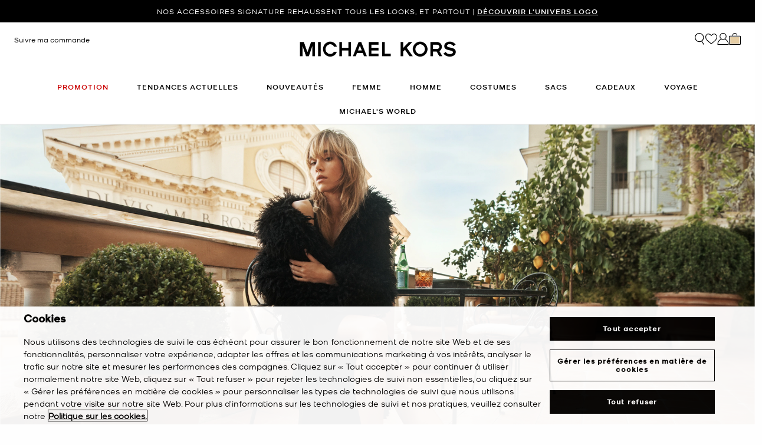

--- FILE ---
content_type: text/html; charset=utf-8
request_url: https://www.google.com/recaptcha/api2/anchor?ar=1&k=6Lecz2kkAAAAAEjaZVtqjGRMSoPaEsp_fmJwWpKX&co=aHR0cHM6Ly93d3cubWljaGFlbGtvcnMuZnI6NDQz&hl=fr&v=TkacYOdEJbdB_JjX802TMer9&size=invisible&anchor-ms=20000&execute-ms=15000&cb=1ohrpzsy0qhu
body_size: 45280
content:
<!DOCTYPE HTML><html dir="ltr" lang="fr"><head><meta http-equiv="Content-Type" content="text/html; charset=UTF-8">
<meta http-equiv="X-UA-Compatible" content="IE=edge">
<title>reCAPTCHA</title>
<style type="text/css">
/* cyrillic-ext */
@font-face {
  font-family: 'Roboto';
  font-style: normal;
  font-weight: 400;
  src: url(//fonts.gstatic.com/s/roboto/v18/KFOmCnqEu92Fr1Mu72xKKTU1Kvnz.woff2) format('woff2');
  unicode-range: U+0460-052F, U+1C80-1C8A, U+20B4, U+2DE0-2DFF, U+A640-A69F, U+FE2E-FE2F;
}
/* cyrillic */
@font-face {
  font-family: 'Roboto';
  font-style: normal;
  font-weight: 400;
  src: url(//fonts.gstatic.com/s/roboto/v18/KFOmCnqEu92Fr1Mu5mxKKTU1Kvnz.woff2) format('woff2');
  unicode-range: U+0301, U+0400-045F, U+0490-0491, U+04B0-04B1, U+2116;
}
/* greek-ext */
@font-face {
  font-family: 'Roboto';
  font-style: normal;
  font-weight: 400;
  src: url(//fonts.gstatic.com/s/roboto/v18/KFOmCnqEu92Fr1Mu7mxKKTU1Kvnz.woff2) format('woff2');
  unicode-range: U+1F00-1FFF;
}
/* greek */
@font-face {
  font-family: 'Roboto';
  font-style: normal;
  font-weight: 400;
  src: url(//fonts.gstatic.com/s/roboto/v18/KFOmCnqEu92Fr1Mu4WxKKTU1Kvnz.woff2) format('woff2');
  unicode-range: U+0370-0377, U+037A-037F, U+0384-038A, U+038C, U+038E-03A1, U+03A3-03FF;
}
/* vietnamese */
@font-face {
  font-family: 'Roboto';
  font-style: normal;
  font-weight: 400;
  src: url(//fonts.gstatic.com/s/roboto/v18/KFOmCnqEu92Fr1Mu7WxKKTU1Kvnz.woff2) format('woff2');
  unicode-range: U+0102-0103, U+0110-0111, U+0128-0129, U+0168-0169, U+01A0-01A1, U+01AF-01B0, U+0300-0301, U+0303-0304, U+0308-0309, U+0323, U+0329, U+1EA0-1EF9, U+20AB;
}
/* latin-ext */
@font-face {
  font-family: 'Roboto';
  font-style: normal;
  font-weight: 400;
  src: url(//fonts.gstatic.com/s/roboto/v18/KFOmCnqEu92Fr1Mu7GxKKTU1Kvnz.woff2) format('woff2');
  unicode-range: U+0100-02BA, U+02BD-02C5, U+02C7-02CC, U+02CE-02D7, U+02DD-02FF, U+0304, U+0308, U+0329, U+1D00-1DBF, U+1E00-1E9F, U+1EF2-1EFF, U+2020, U+20A0-20AB, U+20AD-20C0, U+2113, U+2C60-2C7F, U+A720-A7FF;
}
/* latin */
@font-face {
  font-family: 'Roboto';
  font-style: normal;
  font-weight: 400;
  src: url(//fonts.gstatic.com/s/roboto/v18/KFOmCnqEu92Fr1Mu4mxKKTU1Kg.woff2) format('woff2');
  unicode-range: U+0000-00FF, U+0131, U+0152-0153, U+02BB-02BC, U+02C6, U+02DA, U+02DC, U+0304, U+0308, U+0329, U+2000-206F, U+20AC, U+2122, U+2191, U+2193, U+2212, U+2215, U+FEFF, U+FFFD;
}
/* cyrillic-ext */
@font-face {
  font-family: 'Roboto';
  font-style: normal;
  font-weight: 500;
  src: url(//fonts.gstatic.com/s/roboto/v18/KFOlCnqEu92Fr1MmEU9fCRc4AMP6lbBP.woff2) format('woff2');
  unicode-range: U+0460-052F, U+1C80-1C8A, U+20B4, U+2DE0-2DFF, U+A640-A69F, U+FE2E-FE2F;
}
/* cyrillic */
@font-face {
  font-family: 'Roboto';
  font-style: normal;
  font-weight: 500;
  src: url(//fonts.gstatic.com/s/roboto/v18/KFOlCnqEu92Fr1MmEU9fABc4AMP6lbBP.woff2) format('woff2');
  unicode-range: U+0301, U+0400-045F, U+0490-0491, U+04B0-04B1, U+2116;
}
/* greek-ext */
@font-face {
  font-family: 'Roboto';
  font-style: normal;
  font-weight: 500;
  src: url(//fonts.gstatic.com/s/roboto/v18/KFOlCnqEu92Fr1MmEU9fCBc4AMP6lbBP.woff2) format('woff2');
  unicode-range: U+1F00-1FFF;
}
/* greek */
@font-face {
  font-family: 'Roboto';
  font-style: normal;
  font-weight: 500;
  src: url(//fonts.gstatic.com/s/roboto/v18/KFOlCnqEu92Fr1MmEU9fBxc4AMP6lbBP.woff2) format('woff2');
  unicode-range: U+0370-0377, U+037A-037F, U+0384-038A, U+038C, U+038E-03A1, U+03A3-03FF;
}
/* vietnamese */
@font-face {
  font-family: 'Roboto';
  font-style: normal;
  font-weight: 500;
  src: url(//fonts.gstatic.com/s/roboto/v18/KFOlCnqEu92Fr1MmEU9fCxc4AMP6lbBP.woff2) format('woff2');
  unicode-range: U+0102-0103, U+0110-0111, U+0128-0129, U+0168-0169, U+01A0-01A1, U+01AF-01B0, U+0300-0301, U+0303-0304, U+0308-0309, U+0323, U+0329, U+1EA0-1EF9, U+20AB;
}
/* latin-ext */
@font-face {
  font-family: 'Roboto';
  font-style: normal;
  font-weight: 500;
  src: url(//fonts.gstatic.com/s/roboto/v18/KFOlCnqEu92Fr1MmEU9fChc4AMP6lbBP.woff2) format('woff2');
  unicode-range: U+0100-02BA, U+02BD-02C5, U+02C7-02CC, U+02CE-02D7, U+02DD-02FF, U+0304, U+0308, U+0329, U+1D00-1DBF, U+1E00-1E9F, U+1EF2-1EFF, U+2020, U+20A0-20AB, U+20AD-20C0, U+2113, U+2C60-2C7F, U+A720-A7FF;
}
/* latin */
@font-face {
  font-family: 'Roboto';
  font-style: normal;
  font-weight: 500;
  src: url(//fonts.gstatic.com/s/roboto/v18/KFOlCnqEu92Fr1MmEU9fBBc4AMP6lQ.woff2) format('woff2');
  unicode-range: U+0000-00FF, U+0131, U+0152-0153, U+02BB-02BC, U+02C6, U+02DA, U+02DC, U+0304, U+0308, U+0329, U+2000-206F, U+20AC, U+2122, U+2191, U+2193, U+2212, U+2215, U+FEFF, U+FFFD;
}
/* cyrillic-ext */
@font-face {
  font-family: 'Roboto';
  font-style: normal;
  font-weight: 900;
  src: url(//fonts.gstatic.com/s/roboto/v18/KFOlCnqEu92Fr1MmYUtfCRc4AMP6lbBP.woff2) format('woff2');
  unicode-range: U+0460-052F, U+1C80-1C8A, U+20B4, U+2DE0-2DFF, U+A640-A69F, U+FE2E-FE2F;
}
/* cyrillic */
@font-face {
  font-family: 'Roboto';
  font-style: normal;
  font-weight: 900;
  src: url(//fonts.gstatic.com/s/roboto/v18/KFOlCnqEu92Fr1MmYUtfABc4AMP6lbBP.woff2) format('woff2');
  unicode-range: U+0301, U+0400-045F, U+0490-0491, U+04B0-04B1, U+2116;
}
/* greek-ext */
@font-face {
  font-family: 'Roboto';
  font-style: normal;
  font-weight: 900;
  src: url(//fonts.gstatic.com/s/roboto/v18/KFOlCnqEu92Fr1MmYUtfCBc4AMP6lbBP.woff2) format('woff2');
  unicode-range: U+1F00-1FFF;
}
/* greek */
@font-face {
  font-family: 'Roboto';
  font-style: normal;
  font-weight: 900;
  src: url(//fonts.gstatic.com/s/roboto/v18/KFOlCnqEu92Fr1MmYUtfBxc4AMP6lbBP.woff2) format('woff2');
  unicode-range: U+0370-0377, U+037A-037F, U+0384-038A, U+038C, U+038E-03A1, U+03A3-03FF;
}
/* vietnamese */
@font-face {
  font-family: 'Roboto';
  font-style: normal;
  font-weight: 900;
  src: url(//fonts.gstatic.com/s/roboto/v18/KFOlCnqEu92Fr1MmYUtfCxc4AMP6lbBP.woff2) format('woff2');
  unicode-range: U+0102-0103, U+0110-0111, U+0128-0129, U+0168-0169, U+01A0-01A1, U+01AF-01B0, U+0300-0301, U+0303-0304, U+0308-0309, U+0323, U+0329, U+1EA0-1EF9, U+20AB;
}
/* latin-ext */
@font-face {
  font-family: 'Roboto';
  font-style: normal;
  font-weight: 900;
  src: url(//fonts.gstatic.com/s/roboto/v18/KFOlCnqEu92Fr1MmYUtfChc4AMP6lbBP.woff2) format('woff2');
  unicode-range: U+0100-02BA, U+02BD-02C5, U+02C7-02CC, U+02CE-02D7, U+02DD-02FF, U+0304, U+0308, U+0329, U+1D00-1DBF, U+1E00-1E9F, U+1EF2-1EFF, U+2020, U+20A0-20AB, U+20AD-20C0, U+2113, U+2C60-2C7F, U+A720-A7FF;
}
/* latin */
@font-face {
  font-family: 'Roboto';
  font-style: normal;
  font-weight: 900;
  src: url(//fonts.gstatic.com/s/roboto/v18/KFOlCnqEu92Fr1MmYUtfBBc4AMP6lQ.woff2) format('woff2');
  unicode-range: U+0000-00FF, U+0131, U+0152-0153, U+02BB-02BC, U+02C6, U+02DA, U+02DC, U+0304, U+0308, U+0329, U+2000-206F, U+20AC, U+2122, U+2191, U+2193, U+2212, U+2215, U+FEFF, U+FFFD;
}

</style>
<link rel="stylesheet" type="text/css" href="https://www.gstatic.com/recaptcha/releases/TkacYOdEJbdB_JjX802TMer9/styles__ltr.css">
<script nonce="ZWQ6TwIn2Z5tvFZ9SMD5Vw" type="text/javascript">window['__recaptcha_api'] = 'https://www.google.com/recaptcha/api2/';</script>
<script type="text/javascript" src="https://www.gstatic.com/recaptcha/releases/TkacYOdEJbdB_JjX802TMer9/recaptcha__fr.js" nonce="ZWQ6TwIn2Z5tvFZ9SMD5Vw">
      
    </script></head>
<body><div id="rc-anchor-alert" class="rc-anchor-alert"></div>
<input type="hidden" id="recaptcha-token" value="[base64]">
<script type="text/javascript" nonce="ZWQ6TwIn2Z5tvFZ9SMD5Vw">
      recaptcha.anchor.Main.init("[\x22ainput\x22,[\x22bgdata\x22,\x22\x22,\[base64]/[base64]/[base64]/[base64]/[base64]/[base64]/[base64]/Mzk3OjU0KSksNTQpLFUuaiksVS5vKS5wdXNoKFtlbSxuLFY/[base64]/[base64]/[base64]/[base64]\x22,\[base64]\\u003d\\u003d\x22,\x22GMO9ISc5wp01w71Lwq/CuRnDjTTCrsOJaUxQZ8OVWQ/DoEk3OF0LwqvDtsOiFC16WcKea8Kgw5Iyw4LDoMOWw7B2ICUqC0p/N8OgdcK9ZcO/GRHDonDDlnzClWdOCAIhwq9wIWrDtE0wPsKVwqcveMKyw4RDwqV0w5fCqsKTwqLDhR7DiVPCvw9fw7J8wrTDicOww5vCjwMZwq3Duk7CpcKIw6Q/w7bCtW/CtQ5EQ2waNQTCg8K1wrpbwqfDhgLDgMOSwp4Uw7TDlMKNNcKTE8OnGR3CnzYsw5rCrcOjwoHDu8O2AsO5HCEDwqdAIVrDh8OJwpt8w4zDoXfDomfCqsOtZsOtw6U7w4xYZ3TCtk/DoTNXfyLCmGHDtsKlGSrDnVJWw5LCk8O+w7rCjmVdw4pRAH7CgTVXw5/[base64]/Cv8Oww5DDs1DDg1o1Imw8w7M/BcOHFMKjw6l4w7gQwp3DvMKFw4cHw4TDlGcvw5wPZ8KECgTDqQ5xw415woBdVzzDjCEZwos7RcOTwq4tP8OMwoQlw5QJScKod2s/[base64]/[base64]/CmDLCm3RiPkMdw7/CkBUiwqjCnsOnwq7DmHMIwoovLiHDlhVTwr/DmsOCDX7CvcOGWiHCuQjCvMOOw7LClMK/[base64]/ChMOhYGzCjMKcw7XDhsK7w7bClhHCmBw2w5/Dh2UnVgXDqXxnw73Cr0/[base64]/DnBDCjsOiwrtKw5rDj8O0PsOIwpMywq/CgSVowqvDrlXCkylVw5tjw4VhecK7YsOIYcOOwqZ2wojDu2t2wq3CtDsWwr50w6NhdcKNw7EvAsOcJ8OvwqIeMMKiGTfDti7Ch8OZw5onXsKgwoTDgW3CpcKsf8OPZcKZwrw+UCYXwr4xw63DqcOuw5JHwrVIa1ooL0/CicKvd8Oew6PCicKLwqJywqkMV8KNN1rDocKLw7vCr8KdwrYDL8K0YRvCqMO0wrHDh35WL8K+Bw7DlFTCkMOeBEkTw7ZON8O1wr/Cu1FeJ0tBwpLCuyDDl8Kkw7XCtxXCjsOvEhnDkmsew7tSw5rChW7Dg8O5wrrCqsK5RGAbIcOIXlcww6TDiMOPTgsSw4oOwpzCrcKlZXAIKcOjwpM6DsKkFSYpw6/Dq8OLwrJ8Z8ObT8KnwoAmw7UuQMOyw6kgw6/CoMOQIkrCrsKfw4xMwp5Bw6LChMKGBnppOsOZLMKHHVHDpS/[base64]/CusKbT13CjsOzw4QSw6gNwqpgWFDCicOUwqUhwpXDggnCh2TCk8OfM8KaTwsmdTRXw6TDkTkdw6PCr8KuwqrDqRpLCW/Cn8K9C8KUwpZqVSAlacK0OMOjASNteEDDs8OlRXx8wqpowo07X8Kvw5zDr8KlPcOlw4UBDMOOw7/[base64]/DijrCu8OJwoFFT8K4cMKFRF0uRcK7w5fCssKzwqM7wqXDgWTCvcOtYnTDvcKqVXVawqTDv8Knwo8cwqLCvD7DnMORw692wojCssK+bsKew6A8PGIEDH/DqsO7HMKkwpzClVrDoMOTwo3Ck8K6wrzDiwwoAiXCjwTCnlUGIBJnw7E1cMK2BApxw7vCu1PDiHHCmMO9KMKRwqAyfcO5wo3CmEzDky0Mw5jCmcK4PFESwonCsGcoZcOuKijDgcOlH8OGwoBDwqc8woQEwpvDqWHCpsKRw717w4jCk8Oqw6FsVw/CnyjCrcOPw6Rxw5TCiDrCgsO1wp/DohJcUcKLw5Vqw7IRw5NLYkLCp2Z0dQjCs8OZwqvCg3xHwqYbw7krwqjCp8OmdcKUOlDDncOww6nDqMO/[base64]/aMK6wpgCT8Ogw7h7FHoEwo/DqMKMJ3/[base64]/CjAbDpcOtw5kcBExXwoIuw6NWwo4pElAqwprDjsKjNMOLw4TCm1YJwqMdZy9Mw6bCs8KAw6Riw7LDmQMrw5fDikZQRMOKCMO+w6/ClUlkwoDDrjk/H0LCqB09w4QXw47DiQ1FwpgdL0vCv8KDwobCtlbDqcOcwpIgaMK7YsKZdg4dwqTDjAHCicOofxBGPTEfIAzCiRtiZXg+w7MbbR5CY8KEwpsXwqDCpsOIw6TDlMOYLhgVwq3DgcOZLV8jw43DpF0ZcsKjCGNHGB/Dn8Otw53CmsOxTsObLWJmwrJcThbCoMORWiHCjsOfGsKiX1LCiMKyBxceN8O/ZjXCqMOSZMKPw7vChSNSwqTDkEQrFsOaEcO7eX0GwprDrhgHw5kHCBYcKmg2S8KXUh1nw701w4/DsgUkOVfDrnjCt8OmYHg2wpNTwqJbbMO2EREhwoLDicKbw4gKw7nDrGLDvsOVKzsrdQtOw6c9RcOkw6LDiDZkw7jCqWxXYT3ChMKiw4/[base64]/WMKXw4HDtzY6w7bCohLDv0/CjXXDpMOJwpV9w7LCkwDDuyZmw6gnwozDiMOLwoUiblzDusKEVQMtfntuwqEzMHvCvcORQ8KhBG1gw5N/[base64]/fjXCuSolDcOcwqfCkMONAF/CpGQxwqI5w59qw4PCsxFVd1nDusKQwpcDwq7CosKpw798EGM+wqTCpMOIwpnDssOHw7sZWMOUw4zCqsKsEMKmIcOeVgNBA8KZw6zCiipdwqDDsEhuw696w6zCsDJWXsOaNMK6Q8KUf8Ozw6RYAsOYH3LCrcOQG8Ogw44hXR7DtMK4w5/Cv3rDt2lXbV9WREIyw4HCvHPDiU/CqcONcGrCs1rDpWbDmxjCncOOw6IVw78CL18WwpbDhVk8w6/DuMKGwonDm1gJw5vDvHYyenpKwqRMZ8Kvw7fChDrDmHzDssOiw7EkwphEBsO8w6/Cpno8w49YPAYDwpBEUhU8TEp9wphzcMK/[base64]/DiMKmGsOMUQMZw5dKbMKkUcKKXg8Jw4Q1bl3CqFMMBAg+w4vCi8OmwqFFwqfCiMO7YEbDtxHCssKOSsOAw6LCoH3DlsOmEsORHsO7R3Imw6cdWcK2LMOULMK9w57Dpy7DrsK1w5MvP8OAMFrCuGxdwpwPZsOnNXYBdsKIwo9RVwTCl2PDlX/CsgDCiGtzwqsLw5/DhizCij8owpJzw5/DqhrDvMO6ZETCjEzClcO4wrrDucKJGmXDiMK/w4ItwoDDrcKRw5fDqhkUNDEaw5pNw7kxVzPChAQnw6jCtsOXP2UDDcK1wo3Cglwywp5SXMOPwpQ+SlbClnPDmsOgUMKGcWwSFMKvwo4QwpvCgRpOV1s1AAhZwobDn2QDw50CwqdEDUTDtcO1wqDCqBoqd8KwC8K4wpY2OU9LwrEXAsKse8Kxfk9MPAfDusKCwo/CrMK2fcOUw6jCvCgEwpnDhcKpQsKWwrdMwoPDnTYjwp7CrcOXCsOiEMK6wpnCqMKdNcO1wqxlw4jCrcKHSC4Jw6nDh09Ewp97dWkewq3CqyXDoV/Du8ONI1vDgsOceHZyeDg3wp4ALjwgW8OibGtREQ44AjhfFsOZGMOaCcKOEMK1wq0/BcOEAcK8bmfDqcO4HQDCuxfDmcKUXcO9Tm9yfMO7TDTCmcKZV8OFw7Moa8OFUhvCkzgdb8KmwpzDiA/Ds8K8AAAUJSTCljtew5AcdsKVw5XDvXNQwrkdwp/DuzDCqVrCjUPDqcKawq10OcOhPMOmw6BswrLDhxXDtsK+w7DDmcO6NMK3csOFFTAawqDClmTCmlXDo354w593w43ClMODw5NUC8KKX8Ojw4/DmMKEQMKcwqvChHTCi1HCmD/Cg0Zfw7R1QsKlw7RIZFEMwpvDpktFRxjDrzfCsMOIVX0ow5vCsDvDhy01w6RzwrLCuMOFwpRoecK5CMK5cMO8w6cxwojCrwcaAsK1MsKaw7nCoMO3wrfDnsK4VcKuw6zCmcKQw6/CksOpwrsHwpVYEy1yZcOxw4XDuMOzAVYEElkAw40JGx3Ck8OEOcOWw77CvcOxw4HDnsK7GsOvLwPDpsKDOsOBQGfDhMKwwoZfwrnDgsOSw7bDuBHCjC7CjMK+bxvDpEfDo3p9wqjCnMOlw701wrHClsKgF8KjwoHCrMKrwrEwWsKTw4TDmTbDs2rDkA/[base64]/woUaw45rwobDvcO5RQx6QCLDmcO/ECLCu8Ovw6jDhnFvw5nCiknCksO5wqbCvBHCpisFX0YKwqzCtEnCuW4fUcOxwqd6RATDpUsAF8KXwp3Cjn1/woHCu8OpZSDCs0HDp8KRRcOBYWHDocOEHSpfa24FUn1fwovDs1bCgT9Ew7/[base64]/CusOIw5/DnFTCjk/Ci8KJwpzCucKVw4UaQsKmwpDClWjClnXCiE/[base64]/CiMOPbsOLw6Z+B8Ksw5tPMS/[base64]/w7PCpcONT8OuBijCnsOyQXrDqCdPwobCvgNPwpRyw6MtZW/CgE5qw4lOwo8Twow5wrtEwotCJ1fCjGrCsMKZw4TDr8Khw60YwpRtwqUTwpPCp8OYXhcpw6hhwrIzwrnCpCDDmsOTfcKLAVTCsEhPVMKeUHp0CcK0wq7DlxTCqScMw7pJw7TDpsKGwqgCS8Kxw4hyw4J+KBUKw4liG30Zw77Dtw/Dn8OdG8OYE8O3GlcoUyBtwpXCnMOHw6NkGcOcwosnw4c7w5TCjsO6TwJBIFDCkcOuw4PCrUDDr8OMZMKjD8OaczfCgsKXXcO+NMKEfwTDpwgLekPCo8KbEcO4wrLDl8K2MsKUw68Ow64/wp/[base64]/CqsOkwqLDrsK6SMOuDiDCgsKXKcK/[base64]/QmnCk2fCoMKawpHDn8O4McKdwpvCrsOYBEc0TBZ3VcK/ScOlw5fDgmbCgSYDwpXDl8OHw5/DnzrDhlzDgETClXTCuVUIw78FwqMgw5FIwoXDkjQcwpZfw5XCrcOqN8Kww48BWsKvw6/[base64]/HMOofcK/G8KpSmfCoTV4wpfCj8OED0bCnWIXbsOPJcOAwqlHTH/[base64]/wozCncOOw6DDil9Qwp0LwqfCqx7DhD5kCcKZw6bDj8Kbwp9/Nl3DmSjDgsK+wqtvwqUIw4tEwq0Hwr91UDXCvRR7diYJNMKMTXvDisOiKHPCp0s7ZWxiw6wtwqbCmSUgwpwLLz3Cmg1Bwq/DmW9Ow4jDk1PDo3QGPMOLwqTDsmcTwoXDtWwYw5AYCMK3bMKMVcK2PMKcBcKtLUZYw51zwrvDlgMDSw4WwqXDq8KVLjkAwrvDi2VewocNw7DDjQjCsQjDtyTDj8OOF8KHwqJDwqRWw5A/JsOSwonCpkkkQsO8dlzDoWHDoMOZczDDgjhtS20pYcKUMwkrwr4xwrPDinMXw4XDoMKQw5rDmAwfDcK4wr7Dv8O/wpIAwoErDzEwTCzChBnDvH7DvWXDr8K4B8K/w4zDuA7Cuidfw7FuXsKrDW3DqcKEw6DCoMOSJcK/WUNVwpFRw58vw4lYwrc5Y8K4Fh0VPRprRsOzTAfCk8Kyw7JPwp/[base64]/wo7Di8KQYEBXw7fCscKjwozDgsOWH3nDsmU8w5DDnSdeOsO1F1BEXwHDsCTCsjdfwo46FVBJwo5TVcKSZit9woXDpSbDtMOow7A2woTDtcOGwq/Csjs+LsK9wp7CpcKjYMKkVBnCjQ3CtzbDu8OPK8KLw6sEw6vDiRELwpddwqXCs2AQw5zDrRnDt8OSwqDDpsKuIMK6el1ww7zDuTAIOMKpwroFwphlw4RuER0ZUMK7w4tUPCs+w7lJw4/[base64]/CqBXCu8KMwqhnGgInw4IgwqDCkcOqWz3DiRHDqcK3K8OkaW4QwovCpiLCpw4RW8Omw4Z3RMOmXHZgwo88I8O5YMKbIMOcLW4Ewptswo3DmMO4wpLDr8OLwoJ/wo/DhMK8QsObZ8OmJ13CkHvDqEnCimxnwqTDlsOXw4MnwpfCp8OADMOswq9sw6vCssKgw5XDvMOAwpzDjHjCuwbDpmNjBMKdJMOaWRdzwpNPwqBHwo/DpsOGJlHDt1tCFcKOBxHDmTY2KMO+wrHCqMK+wpbCv8OdLWfCusKkw58awpPDiVrDr2wSwpfCiiwJwqHCjcOPYsK/[base64]/DlzNgw6YrKFvCsUJEwrTDiU7CgyLCk8OBwoDDicKRDsKcwpJAwpsxR2BLQ3kbwp8aw7jDqgDCk8K8wq7ClMKrwpLDr8KVbXJDFjwpMEZ/[base64]/XVTCniFmwqBZw7XCl0h6YD9Cw6bCl388wrBbAcOjBsO7Bwg8K3pKwrrCplhXwo7CtW/Cl0XDucKOfUzCmwB6P8KSwrJ0wo1fBsO7AmM+ZMONbcK+w4JZw7kxGDoWc8Onw4TDkMOpH8K+ZWzCqMKafMKwwpvCuMKow4EOw63Cm8ObwrhtUQd7wpDCgcOgYU/DncOab8OVwr8SbsOjcHd3YibDpcKUW8KRworCjcOVZkLChCnDjm/[base64]/N8K8wqHDli57VcOOTMOXHcKnIMKtEXfDjcOpSgZ2fRQVw61iGUJAfcKVw5RKZwhEw5ozw6TCvhvDo0FKwrU6cC7DtcKewq4pC8O2wpU3woPCtmjCvT5ce1zClMKaNcO8F0DCsl/Djhdsw7PCv2h4KsKCwrc5VxTDtsObwobDn8Osw6zCrcOSe8OgFcKgVsOrbMOAwpoDdsOoWxEHw7XDvEfDrcKbZ8Ovw7N8VsObQcOrw5Bfw7E2wqvChcKUfArCuSfCjTxQwrfCsFXDqsKiNsOkwq5Md8OyAHVCwpQ4IMOhERIdZWkewrbClsKww6/CgFswBcOBwrB3JBfDtTwzB8OjNMK7w4xiwoFqwrJZwpbDm8OMVMOKX8KjwobDokbDjXw1wrzCv8O2W8OCUsOgaMOmT8KVC8KQWMOSJC5EasK9BgN3OmE1wohsBMKGw47CtcK4w4HCrULDhiPDk8OQTsKAenJrwpIdLDF1McKbw7wSQ8K4w5TCvcK/blk4eMKDwrfCu1d6woXCmFvCsiAiw6BDFzg8w63DmHNnXH7CvSxBw4bChwnCj1Ujw7NQFMO7w5vDhwPDiMKcw6hVwrTDrmYUwpZNfMOZfMONaMK1RX/DplxDB3wTM8O7HAoaw7vDh0HDsMO/w77CnsKEWjkVw5Fgw4MGf2YTw4vDqA7CgMKRNXjCkDvCom/[base64]/CrTPCgMKLw73Dk8KGw4EKVMOTNMK6O8OUw7nDiWxOwrJgwonCkX8zMsKMRsKjXAzDowczIcOGw7nDoMOJTQhCLh7CoR7CsyXCpXQ/aMOkHcOEcVHChELDvAnDi3fDtcOAVcOcw7HCpsOhwpgrJRbDvcKBPcKqw4vDoMKqZ8KaFi59ORPDqMOrIMObCHQmw605w5/Dqys4w63Ds8KpwpUcw4QzSFwHGjpmwq9DwrLCh1kbQsKbw7TCjjAnIgXDpgJXFsOfV8OsLBnDg8KIw4MiK8KKCBdxw5cnw5/[base64]/CscOUw6MZE8KXW8OudA/CqsKACsKUwo5ZLlkWHMKtwoN9w6FPCsOYc8Kuw6PDh1bCvsKxC8KlWzfCs8OIX8KSDsOcw7VwwpnCocO2eSx7TcKAU0Ihw6tWwpdTRXFef8OSHEB1ZsOUZAXDskDCpcKRw5hRw6/CpsK1w5XCuMKGWElwwrFaMsO0GQPDvMOYwqFKV1hWwovCuWDDqHcqB8O4wp9pwrxxYMKpZ8OuwrvDhBQETQMNdkLDlgPCvmrCgMKewrbCh8KYRsKoEVEXwpvDjjVxRcKdw6vCi1UcK1/CnjNywqBTPsKPHXbDvcOQCcKjQ2t8cy8/[base64]/wqoaMBLDuMOPwpDDjQZUw6fDgUobw4HDrWs2wqDDhGBQwrtlMm/CtRvCgcOCwq7CrMOCw61Pw5PCrMKranbDlcKkdcK/wppbwrBxw4LCjUYrw6dZwozDjS4Rw57CocO8w7leennDpWUAw4jCgnTDiHrCt8OaKMKffsKXwqDCvMKHwoLCj8KFIsKNwr/DnMKZw5JEw5tzaQQBbGczWMORQxbDq8K7WcKfw4h6B1BdwqVrJ8ObM8KWYcOVw7s3wr5xH8Kww6tkIcKlwocnw5I0VMKpRcOvP8OlCnt2wr/DtnzDhMK4wp/DvcKubcK7ZEgaL3kWTEsMwoweG0/DrsO3wpQ+OiYKw44AC2rCj8O2w6jClWrDjMOgUsOQAMKfwooAQcOtVzswVFUBdDzDhgbDsMOxf8KBw4nCocKjdy3CvsKhZy/DkcKREw0LLsKSfsOVwo3DpxTDq8KQw7vDlcOLwobDpiNBMSQRwow6XxfDksKYw7g+w4Ymw7QwwqrDrsOhCCsjw6xdw4XCrHrDpsOkKMO1IsOJwqfDmcKqfUR/wq8tR2wBWcKJw4fCmxfDj8OQwoMIVMK3Jy05w7DDkgHDuT3CikLCksOjwrowUsO+wq7CrMOtEcKuw7waw7HCjEDCpcOuS8Krw4gZwp9ICBpPw4PDlMOoZG4cwrNtw4/DuklPw7F5My8twq0Cw7nDoMKBCVI7GCvDs8Oew6B0GMKrw5fDn8KwCcOgccOhW8OrNCzDn8Oowo/[base64]/[base64]/DhSDDgcOswrRIw7VMQ8O8YcKCw5TCqMKqXljDn8Oew5/CrcKRFBjCsAnDiTt6w6M5wrLCtcKjSxTDjm7Cv8K0CHbCo8Opw45xFsONw655w581EDobdcKhdmzCmsODwr8Iw7XCjsOVw5pTCFvDrRjDoUt2w79lw7RBaT5+woB9eTLDvAMnw4zDucK+YT5Xwoh/w6kowp3DshrCn2LCisOHw6jDqcKnKRR1asKowr/DiinDoA1GJ8OXQcOWw5YMAMOYwr7CjsKswprDrcOsVCtzbDvDrXrCtsOKwonCvQwaw6LCq8OEDVfCpsKORcOaEMO/woLDkQXCmCl5alzCpEcEworCugJPdcKyPcO3bEDDo2rCpUIKaMOXEMK/wpPCs0ALw7HCtcK2w41zJx/[base64]/b3LCq3nDhVsGdsKEw6FBw5XDisKvE3E+EDQaKMOfw4vDkMOjworDtVhEw4RoYV/Cv8OgKXTDqcOBwqQnLsOVwpLCpgEkesOwGQjDhhbCk8OFTBZywqpoHUrCqRlVw5vDsjXCuXBzw6Zdw47CsVE9AcOLZ8KXwrY4wo0gwowywoLDuMKNwqbCvRvDncO0HCjDssOMNcKwaFfDjywgwpIoDcKrw4zCuMOvw59LwoRqwpAdBx7Dgn/DtVZXwpXDs8OEaMOgBG8wwooAwqbCqcK1wrbCi8Knw7vDg8K/[base64]/wrPDlcOcw40kw4LCq3NkPcOYIxrCnMOoTQQJwpcJwpFXHsK3w50uw6dcwqHCq27DsMKlccKCwo5Zwr5Ew7nCgCMxw4DDgFvCgMKFw65gbCpTwo/DlG98wphsbsOFwqXCrU9Fw7bDhcKeOMKPABrCmSfCrj1bwrBywpYVI8OfQkhywrvCm8O/wrHDqcOiwqrChsOaN8KKXcKEwp7Cm8ODwo/DvcK5DcOdwpc/w5lmZMO7w5/CgcOUw5nDm8Kvw5bDrglAwrTClXNLBALCnDbCviEzwqDCrcOReMOTwoPDpMK6w7gxQWbCox3Cg8Kywo3Dsi8tw6MWWsOvwqTCmcKmw7LDkcOUM8OWW8KfwprCkcK3w63ChTXDtnAQw53DhBbCnEEYw6rCvk4DwqfDhRk3wq3Cuz/Cu1rDl8KvLMOMOMKFOsK5wrw/wr/Dm3bCr8Kuw6IRwp1ZOAUIwqdXA3dvw4Q7wr5Ow74RwobCncOPRcOYwojCnsKsLcO7KGIsYMK7DRjCqjfDoBHDnsKtAsOXTsOOw4g/wrfCsWTCjMKtwrDDt8OQOXcxw7UXwpnDnMKAwq8PP2AsS8KsbR3CmMO1Z1TDjcKkRMKjTwvDnCsAUcKUw67CuXTDt8OrZl4fwoQYwqgdwrYtPlsLwolvw4fDi0p9CMOVVsKOwoVZVnY4HlPCuRM/wofCpmLDgcK/[base64]/Dj8KxF8Olw5t/acOfBkHCpXDCu8K8w4vCikNuOMOfw5gOFFA8d2LCncOkbG3DgcKNwrpUw5xIV3nDkQESwr/[base64]/w7Yaw6LCsjI8EDFfwp/CgcOqw6TCilPDqRrCj8Omw61+wrnCgh4Vw7vChz/[base64]/[base64]/DsMOJMMOMesOKwpbCucKVwpHCtzIow5wJw7d7YnU6woDDi8KNPGA5XMO5woR5f8K3w5LCqC/DncKYNMKNc8K0WsK+f8Kgw7Z5wpRCw4kvw4AFwowabCPDoVjClmxnw5U5w5wkOTrDkMKBw4LCpMOaO2jDvRnDrcKZwrLCqgRgw5jDpcKSGMK9R8OywrLDhiliwrbCoxXDmMO/wpvCj8KKVMKkMCl7w5DDnllrwpo/woNjGU5mS1PDjsOXwqpvDRhMw6TDoi3CiSPDgzQXNldmYhUTwqBLw4/CuMOwwqXCkcKTS8Onw549wo0QwrkCwrHDk8KawrfCp8K1bcK1Gg1mdCp+ecOiw6t5w7sywocswpXCtxwNPwFcX8KtOcKHbEvCusOSdkBAwq/[base64]/CtcKRw5Uhw61AK8OBIUfDqcKfR8Ofw7zCnA/CtcKjwq4fIcOxDBTDnMOlfX1+OcO9wrnCnAHDg8O5N04kwoLDp2nCrcO1wo/DpcO7TCnDicKpw6HCuVnCo0Asw6PDq8Klwop4w4oywpzCvcKiw7zDmUnDmcKfwqXDjXR3wphdw6QNw6nDrsKeBMK9w6wsZsO8fsKxdD/Cp8KJw7o3w4rDljXCpD5hQ03DiEYNwrrDk049RxLDggvCqcOeHMKXwqgke03DmcKmbkgCw6/CvcOUw5HCtMKmdsOYwp5EFRvCtsOQXkQ8w7rDmkfCi8Klw5LDsFnDj2PCs8KFVmtCG8KRw4IlBlPDuMKFwrAkEl/CscKrNcKRARkXKcKwdx4EGsK/bcK6EngnR8KWw4/[base64]/[base64]/CrMKqczXCt8K1wozCgWbCuzcMXMOxwrLCuQ0abiB5wrzCqcO8wqo/[base64]/[base64]/DtsKJw5fCosOVFRNodU3CrjLCvsOYQxfDiT3DjyXDtsOUw7xhwodxwrvCpMK0woDCiMKScnrDlMKjw5BYMScVwp0qGMOoLMKHCMKtwpRMwpPDmsONw7B1d8K9w6PDmRwnwonDr8O4X8OwwogQa8OzR8KXHsKwQcOAw5/DkHbDj8KjEsK7BwPCqCPDpUoMwr0hwp3DlWLCp2DCk8K0UsOqXxLDpcO8IcK5dsOWcSjCm8OowrTDnghXU8OjK8O/w7DCgTbCiMO3wqnCncOEXcKLwpDDpcOnw5HDv0stJMOvLMOuDAAOHcOlTCLCjz/Di8KAdMOJRMKzw6zCicKiIzHCosKxwq3CjBpFw7TCgxAxS8OFeCBYw43DowfDu8KKw5XCo8O5wqwEBMOHwqHCicKsDMOqwotgwoXDisK6woXCgsOtPgE5wqMqKynDuF7CgCvCvzrCpR3Ds8OCGVMTw7zDti/DukwHNBXCjcOGSMO6wqXCrMOkHMOHw5/[base64]/Dj8KIw6RWw61wCXHCpwhfw5TCnsOYOMKEw5pDw7BOUsKocVAAw6rCkV3Du8KGwoB2TF40JU7CunPDqQkNwrTCnD/Cm8OPHGnCi8KRDDnDi8K7UlxFw7rCpcO3wrXDo8KnOAgHYsK/w6poK1lYwrEOHsK1UMOjwr9OasOwNxcgB8OyAMKFwoHCjsOtw6gGU8K9Cj/Cn8O9FjjCrcKxwqXCqkXClMO/MApKFcOow77DlHUMw7HCmsOBUsOFw5dSDMK0EW/Cp8K3wp7Cnz7ChjYawrMva3x+wo3CiQ9JwoNow4fCo8KHw4fDkcOjN24dwpUrwpRbAMKtRHXCgzHCpC5sw5XCvsKvKsKrfHRtwrFhw7/Coxk5TgMOCS5VwpfDhcKiesOMw7HCqcOfHg0jcCpDLCDDmUnDhcKeKnfDk8K6EMKOTMK6w4xfwqZJwpTCnlg+B8KcwpF0C8OGw5rDh8OZF8OhWSbCrcKSLATCusOtB8OYw6bDs0fCvsOUw5/Dk0/CsSXCjW7DhBMCwqUMw7gaQcO0wrg9BBF/wqPClC7DhsOjXsKdJVzDsMKnw4vCmGYmwqcwWcOww7A1w75iLsKvQcO/wpRTBXYENsOsw6RFQcKvw5zCj8O0N8KQJ8OjwozCsFEKPjUIw5pBDHbDgTrDkk1Iwp7DnUVUdMO/[base64]/CoXHDvFMlOcKrGiANE1bCn2EZFnzDlyPDqcOvw5TCi1dlwovCuGYGQkgkCsOxwoI9w4xaw75/FGnCtWsYwpNHQnXCpxXDqADDpMO6w7nCqy1xGcOZwo/DlsOyOl4SVV9hwpQ0QsO/wobDnFJ0woZ3b0gMw5N+w6vCrxgYQxlXw5xAXcO+LsOdwp/[base64]/[base64]/[base64]/[base64]/DngBZDsOANy3DhcKcLy3DoUISccKZwp/[base64]/Dt1seYXxqwrPCqmfDlCfCk1B8wqfDk3XCg2c6wqoEw4vDn0PCtcOsJcOQw4jDucOVwrELOm8qw6thacOuwpHChjHDpMKowrYJw6bCm8K4w7bDujxqwovClTtDecKKLx5tw6DDucOrw7HCiAR3cMK/eMOTw40CSMO5Dlx8wqcaOcOpw5BZw74fw5XCrh0mw7PCj8O+w6DCnMONJk0AKcOpCT3DvnXCni0YwrTDucKLw7XDuTLDqMKnPSTDusKpw77CkcOCbQvCukDCmEg4w7vDrsK6PMKvesKCw6d9w4vDmMOzwo0jw5PCi8Ocw5/CsT3DvU97CMOTwr4VdlbCr8OMw5HCocOBw7HCnk/CnsKEw5DCvwfDuMKUw5bCtsK/wrwrTVhBdMO7wpQlwr5CcMOmDz0WScKJBDXDlsKcJMOSw4PClH3DuxMnTDhlwr3CinJcfWjDt8K/MH/CjcOYwoh8ZnjCggHCjsOIw5pJwr/Ds8KLfFrCmMO4w5MkS8Kgwo7CucKREAkLbFTDrykIwoF+PMOofcOpw71zwoxSwr/CrcKPHsOuw6BUwpfDjsOswpwIwpzCjTfDtcOSEGNZwofCkGAgBcKsYcO+wqLCq8OQw7vDqkzCjcKfW3kzw6nDvnPCuHDCqW/CscK+w4R3wqjCocO5woN2ZTNoBsOWZnIkwpzCgR5xbDt/d8OTWsOswr/DuzQVwrnDlRFow4bDhcOIwohfwpTDq1nCjS/Dq8KxFMK1dsOiw6QCw6EpwoXDlMKkbVoyKiXCocKdwoNUw63Cml81w4FDGMKgwpLDv8OZAMKfwqDDosKhw60uw4VXJVF4wrw6Ig/[base64]/CgMKpw4RcecK6SH3DnsOnw7hewqfDrS/DisOEw4V5YEJhwpDDkMKpw7cWKHRgwqrCiXHChsKuRMKmw5TDtwFEw5A9w7YRw7XDr8Knw51BNGPDmgnCsyTDgMKpCcK+wpUfwr7CucO3DFjCn0nCkzDCmFzCt8K5VMO5W8OiV2/DucO+w7jDg8OnDcKxw7PDtMK6DMK9B8OgP8OIwp8AU8OmAcK5w4vCu8KIw6c4wrtuw7wGw7Mswq/DgsKtw6zCmsKfbS0yZiZMaWxCwoQaw4DDq8Otw7XCj3jCo8OoMBI7wpcWFUgjw6cKRlLCpQLCnD4+wrx2w6oWwrt8w5k/wo7DohJyNcKuwrPDkyl6w7bClW/[base64]/CtQzDv8OIwrA8ECsqwrcqM8K0w7zCmDjDpXbCllrCnsO7w6FnwqvDnMKgwq3CnW9raMOhwqvDjMKNwrwKNwLDgMOJwrtTecKEw77CisONw4TDtcKPw6zDjU/[base64]/DnncTwooSw5PCkMKnw7V2IcOgwqElQgDCicO7w6JzGkrDoFR9w67Ck8OZw6XCkyvDjHfDr8OEwog8w4B4egZnwr4\\u003d\x22],null,[\x22conf\x22,null,\x226Lecz2kkAAAAAEjaZVtqjGRMSoPaEsp_fmJwWpKX\x22,0,null,null,null,0,[21,125,63,73,95,87,41,43,42,83,102,105,109,121],[7668936,971],0,null,null,null,null,0,null,0,null,700,1,null,0,\[base64]/tzcYADoGZWF6dTZkEg4Iiv2INxgAOgVNZklJNBoZCAMSFR0U8JfjNw7/vqUGGcSdCRmc4owCGQ\\u003d\\u003d\x22,0,1,null,null,1,null,0,1],\x22https://www.michaelkors.fr:443\x22,null,[3,1,1],null,null,null,1,3600,[\x22https://www.google.com/intl/fr/policies/privacy/\x22,\x22https://www.google.com/intl/fr/policies/terms/\x22],\x22McobKWoKY6UbtvGp3rTlf8OJY19k4PGzhPLey1UNfng\\u003d\x22,1,0,null,1,1763377415196,0,0,[206,133],null,[154,164,227,113,208],\x22RC-63UaQGyPkpmi3g\x22,null,null,null,null,null,\x220dAFcWeA7T4Kk5g9_jAOY-2PKL-U21iCZ-B1lW4UuJfHrk3O3un04cJ6oIKa8arLwItuQ6k7Dm4mU-AQAKzzzRijlOfP1baFYFVA\x22,1763460215161]");
    </script></body></html>

--- FILE ---
content_type: text/javascript; charset=utf-8
request_url: https://p.cquotient.com/pebble?tla=bgwk-mk_fr&activityType=viewPage&callback=CQuotient._act_callback0&cookieId=abwdRoDUz91BR2rXFt8xzqVKia&realm=BGWK&siteId=mk_fr&instanceType=prd&referrer=&currentLocation=https%3A%2F%2Fwww.michaelkors.fr%2F&ls=true&_=1763373813999&v=v3.1.3&fbPixelId=__UNKNOWN__&json=%7B%22cookieId%22%3A%22abwdRoDUz91BR2rXFt8xzqVKia%22%2C%22realm%22%3A%22BGWK%22%2C%22siteId%22%3A%22mk_fr%22%2C%22instanceType%22%3A%22prd%22%2C%22referrer%22%3A%22%22%2C%22currentLocation%22%3A%22https%3A%2F%2Fwww.michaelkors.fr%2F%22%2C%22ls%22%3Atrue%2C%22_%22%3A1763373813999%2C%22v%22%3A%22v3.1.3%22%2C%22fbPixelId%22%3A%22__UNKNOWN__%22%7D
body_size: 269
content:
/**/ typeof CQuotient._act_callback0 === 'function' && CQuotient._act_callback0([{"k":"__cq_uuid","v":"abwdRoDUz91BR2rXFt8xzqVKia","m":34128000},{"k":"__cq_seg","v":"0~0.00!1~0.00!2~0.00!3~0.00!4~0.00!5~0.00!6~0.00!7~0.00!8~0.00!9~0.00","m":2592000}]);

--- FILE ---
content_type: application/javascript
request_url: https://www.michaelkors.fr/jIZOxj/u4RKE/Tai3v/vw/umaOJLOmp39mV6iSE1/XmE7QS8hAQ/MApeHkVe/GQY
body_size: 151095
content:
(function(){if(typeof Array.prototype.entries!=='function'){Object.defineProperty(Array.prototype,'entries',{value:function(){var index=0;const array=this;return {next:function(){if(index<array.length){return {value:[index,array[index++]],done:false};}else{return {done:true};}},[Symbol.iterator]:function(){return this;}};},writable:true,configurable:true});}}());(function(){RB();Axx();dxx();var fv=function(){var ss;if(typeof jK["window"]["XMLHttpRequest"]!=='undefined'){ss=new (jK["window"]["XMLHttpRequest"])();}else if(typeof jK["window"]["XDomainRequest"]!=='undefined'){ss=new (jK["window"]["XDomainRequest"])();ss["onload"]=function(){this["readyState"]=4;if(this["onreadystatechange"] instanceof jK["Function"])this["onreadystatechange"]();};}else{ss=new (jK["window"]["ActiveXObject"])('Microsoft.XMLHTTP');}if(typeof ss["withCredentials"]!=='undefined'){ss["withCredentials"]=true;}return ss;};var Cs=function(){return V1.apply(this,[Im,arguments]);};var Ps=function(wl,d5){var vS=jK["Math"]["round"](jK["Math"]["random"]()*(d5-wl)+wl);return vS;};var PU=function(){return QT.apply(this,[gB,arguments]);};var s5=function(Lg,zv){return Lg==zv;};var wt=function(hU,PS){return hU-PS;};var jK;var HN=function(){return ["\"#\f.8.\x3f(;9<9$ (\n1","\r/","\b99","`L","G","98","","\t0 <\f+$","\b6(8\n\b;","<\";+\f\t","G\bW","\x00\v\x3f\x00\n",".9 66/$%(\t8!.)(::\x3f","[n|G","\f.0#\t",",-\x3f\n)\v:\x3f","<,87((\x07\b:.;\n\b","","0+\x07",",93","\x07,9",">\b2\b-,\t","1>+",">\r<\b&","$(>]>\fM!\bFM4M$K7-,\n","\f\v\x3f:#",".6,\x00","*94)\v:;\"1<!2#:)$9\n*+2!<)\f\x074!\v,9\bo|O\x40_NAZgtV\\V",",w","x/\t\n\\W\v>$AW97(]\x00\t8m\tKM:#M<\"\x07\n.:\x3fS6)SW7(]\x3f\nnmC","","\v>0)","\v3","M",".4=\fh{\r\b!;\x00<+,80!","\t;(","\"\n\b:>9;\t\x00/9",">:","",":)-","PBGVFAr|Q^Z","-(\x07>\b2(\x07","\t>4",":;","$\x07)6\"","4","0>","1%)6","n~HDR","-(\x3f\x07,\x07"," \b\"[50:[\'**P","\x07","\n#/(","\n","","\v$\\.\t","2: 9$;","\x00:\f8%\t",">+\"\f&09 \f3","q","3$,\t+%","","&=\t","\b:.\t","","9$","\x07\t0\x3f",":","\b;\t\x3f","if[qua6~-,;m_nNXZi","((#\b2=\n\t>+\"\f",":","\x07#\t\r","",".6\"","\f*9\x07:9","$<","2\x3f\r","\b(","4","\t","\b\x07\f(#","*\t\f&","6\x00","\v>>",">\x3f+8",",(","\x07","%>\'3/","!",">\b\b\"\t","","\b\b\"\t419","\v-\"0.0)",">\b","/\x3f\x07","JB\\","*","\b/","\b(8Z19+(]#/=","\x3f\b-","$","Y","(\b1*","*\x07##\t\v;>!\b","/0\"\n","/",",=\'[\'**6","S\f\'`\nWzKD^","<\'\t4.","[0#G","\r\f/",",\r*\v>!","2-\"S>.\tW=+\b\x00\b0#]C","+\"-6;",":94\x07","\",\t-$\v$-$\r\x074<9","#","\'*9($","6>\x3f\n\r","*!","VFAr|Q^Z","\v/9","\f/=+\b1","\b3(","2\x00\f;","=6\"\x00","3$\x07-+$","7(\b",">","\n-,\x07",">! 68","0#\b\x000;","(","\r\b\x3f\t","L","\x07","HK\v7pRHK6\x3f\x00V=smMBK=MA^[GUe}MI[KW*F","C","\v,(","81\"\tS\b:\x3f\tS\b9$[#\b\x07[\"","B","","","!","(295\r\x008\x07:)","<*$\x3f\b\fV","2(\x07.\x00:#\t","\n\f<E!\f<.\f=<\'<2!).\n\fE&:6\r87\"(/,\'\b6=E2/\f2=\fE2\t\f6=E2/\f4\v\fE2\f6=E2/\f1=\fE2/\f6=E2/\f2\fE2\r\f6=\bE2/\f3\fE23\f6=E2/\f4=\fE1#\f6=E2/\f3=\fE2;\f6=E2/\f1\f>\r\f6=E2/\f6\v\fE2\x3f\f6=E2/\f3B\fE2\t\f6=E2/\f6=\fE2\'\f6=E2/\f5\v\fE2\r\f6=E2/\f2B\fE2\f6=\tE2/\f1=\fE2\f6=E2/\f4=\fE2\f6=E2/\f3=\f>\r\f6=\vE2/\f4\fE1;\f6=\x07E2/\f5=\fE2/\f6=E2/\f4B\fE2\t\f6=E2/\f6B\fE1#\f6=E2/\f2=\fE2\r\f6=E2/\f3\v\fE2#\f6=E2/\f4=\fE1\'\f6=E2/\f3=\f>\r\f6=E2/\f5B\fE2/\f6=E2/\f6\v\fE2X\f6=\vE2/\f2\v\fE2\f6=E2/\f5=\fE2D\f6=E2/\f2B\fE2\'\f6=E2/\f1=\fE2\t\f6=\x07E2/\f2\fE2\f6=E2/\f6B\f>\r\f6=\tE2/\f4B\fE2X\f6=E2/\f5\fE1\t\f6=E2/\f6\v\fE1#\f6=E2/\f5=\fE13\f6=E2/\f4=\fE1/\f6=\fE2/\f4\v\fE2\f6=\vE2/\f2\fE2D\f6=E2/\f1=\f>\r\f6,0\v7*8*k!<1)8\"75t0\':6(:<\x3f4.6b,\\*:u:\x00#\f6!0;F8O,{8>%*\f>>6,3\n>:\n\f<B#![\f<%=<*8#\x07<!<9$6,0>:=($\'\f6.<\f<.H$^-57\'\x00.:\'\f< \b:6$7\"(<6,\x07\x006,507:K9.(}*:6\x07:<&&6,$\x00\\6,\f<26,}\b:6$\n\".6,3\n>:4\n#<2!7.\n\fE2(6,\x00*0>:=)6,>\'$^*5< \b:6\'54\b:6,\t,J/+\x006.<\f<_H=)596><\f<2N=<\n<2*\x3f<#4#<2!:.<\f<2N\x00<#<2!7.<\f<\"\x00<!<78<6,\t3*:=+TO\n\f<2&39.<\f<\".,\n<2*8<\f<O9)>3:2:6, 7*8*h:<0\b:584-N+%9%.:\'\f<$\b96,\t \b:6~E2*6,\t!\f\f\x3fA\x07&54$+96)g<2,O\n\f<2!=E><\f<.\f9)>37:\b8<<2*:5\f\f<%\x3f=<\'","W\b2(\"\f.>9\"","\t:+","","\f\tW,<\x3f\n",">=\t","\x07+\f&([^M]\x3f\r.0#\bZ(1,W=38^\"WElP^","5>","\v19\x00","6/!#\n$\b,>","<>5*\t2-(\t\x00$","3,\b,",",|OD","\b\b-,\t><!\b*-,\v","\x07**/+","j","\t\'\x00\b-\x00","\r\n- ","\b9"," \x07\b","/\"9&=","\b-\t","\x07=!\x00","KykN","I","","-(\b\v(\x07","+\n","\b3\t","+\"\b<(","\b\f-9",";$\n;","\'09#<,\x07","","%W=\v]%\x00\b-","\x3f\b>\x3f\t96 \x00","$o\b\x00)\x07\nYM","\t","&=\x07","\x00\x3f\b08\tA*)(","","\b\x00\x3f","+2\v","",":<\b \f4(1\b","[lw","","4","\b)(\x07\'+6.<\x07,9","9|","\t","","\b","(","W<w","\x0008\v","+","\f+.",")\x406#","\x00\b","4-\"K)\x0009S/+\"\rS=:\x3f"];};var OO=function(Ul,Tw){return Ul===Tw;};var HR,Jq,wC,OU,k5,X5,Tv,gC,d1,jT,P7,Z5,FL,lN,AL,IS,sE,hM,xg,VM,NB,A1,J1,bL,zR,BO,KX,Gl,l1,Yx,x7,bX,g5,Dm,Vv,BR,qL,dG,WU,wr,ll,hq,B0,HK,YY,bn,XU,QO,vl,dR,gt,fx,bx,Zl,Ot,SG,ZC,gl,Hv,sv,jv,QE,VB,gq,Qq,EO,Hb,vG,rR,x5,QV,ct,C9,V,W1,gU,dN,CN,Ss,Dx,wX,tN,KR,lY,j5,Zg,Jx,gb,Pv,vx,st,F0,Mv,PC,QC,Wv,Hw,cs,R5,q5,rt,LU,NX,zg,Pw,pV,nI,Ds,BT,gs,MR,BY,GN,O7,j1,xl,KK,Uq,cw,Hn,Dt,TB,MY,U1,bI,rO,kl,zm,QI,Bn,NS,nw,YE,Ig,gI,j9,AV,qw,G7,BL,sB,xt,xS,Fw,fO,ps,pU,CT,BU,Sw,sS,z7,mG,UO,XG,Ev,v0,qn,Iw,X1,Wb,Q5,SR,qJ,mv,Ux,cG,Fn,GR,sw,Xq,TC,Yw,cK,wU,Tb,mE,xE,Dg,XI,Nb,qv,A0,qC,E1,fG,jV,Jl,tC,J9,p7,wO,Gr,mm,En,Nm,On,Qm,vM,g7,hb,bM,Xg,M0,Tn,kr,zT,br,wI,HT,qE,k9,G5,rL,tm,EN,dT,O1,SN,wb,lR,MO,Kl,Om,Vl,TM,Rn,XN,QJ,xI,SO,b0,Wq,Z1,jg,fX,kX,zw,pO,gM,ds,Tx,wv,ZN,rr,vY,IE,F7,bY,HC,Rs,qG,qX,L5,tr,lT,lV,YN,RJ,lw,ww,ws,DT,FK,Qv,MT,mY,sr,XJ,vm,NN,P0,z9,v5,J0,P1,jl,Yg,Bx,Ax,lL,pb,tR,vN,zO,mR,js,cR,Ht,MG,Jt,bS,pR,ls,tq,UN,tL,dw,PE,Dl,SE,IC,BV,ON,BG,bU,KG,Og,tU,WX,HV,WN,G1,Kn,GC,mS,xU,N5,UI,GS,GY,HO,M5,Yt,Eq,Jn,FM,r7,FI,TG,Zt,q1,lt,Gx,mT,kL,Rg,L9,MU,Jv,fb,Ml,hN,l5,RE,vn,g1,RT,Am,In,gr,GG,LV,Js,Im,hR,rT,j7,bs,EY,Tt,Nt,jR,I0,fN,nl,I,OG,dB,ET,qB,Bv,Sg,Uw,cm,fJ,W0,m5,A5,IY,Vs,xT,IB,w,Ct,YC,nr,Aq,kM,kN,DR,rN,cl,qs,rG,Vq,fI,JB,cY,YV,tv,IR,KB,ZY,Ol,p9,cT,d7,Gt,UK,GT,BM,D,hO,wS,bb,Zm,XS,f1,zU,zS,WT,kB,wV,x1,qT,WE,zN,Qg,RN,qR,Bs,Gg,WS,vg,fS,vR,MS,ZK,XR,b1,FC,Wl,OE,ng,VS,FU,lJ,pr,WK,rw,HX,DL,bv,FE,Pl,xw,r0,Nr,Sm,vr,K1,km,zE,mU,YR,St,Os,HJ,BS,As,C5,Y1,Xx,Q0,H9,nx,kv,xX,Tg,KO,m9,wG,gR,Xt,bT,E0,p5,PR,tO,F9,AB,w7,cv,KS,Br,BN,s7,ZJ,FY,VK,Er,Xv,xY,D5,zs,TR,NU,Kb,tl,AO,dE,Cw,vB,kg,Xr,Gb,cU,Jg,sC,VV,O5,Ys,Il,HS,kw,f5,Ur,FB,Lr,bE,sl,dU,nO,dL,Pt,sU,vV,wT,tI,rx,RS,qr,kU,gB,rl,WY,TL,DN,zn,DC,b7,LG,Rr,tS,Gs,jN,DX,UT,zL,l0,lS,sN,dO,YL,Lx,Ql,fw,sO,D9,bG,kx,Ut,YU,mg,MJ,Wg,vw,kR,TV,V7,mt,w0,hC,IG,TO,wq,S1,Nl,lM,Y,TX,ks,Oq,NJ,sm,kE,Bt,jO,Lm,d9,AN,T0,wR,cX,El,xB,tx,ZG,nS,Hs,D0,gT,zq,YK,Mm,jS,hw,vq,Bm,CK,Ng,Z7,Tr,fK,Ll,Zv,xG,CG,k0,cI,Rb,LE,lg,JR,CS,pC,IT,EU,tb,VR,AG,hV,AK,Aw,gG,HL,WV,pI,CR,v7,zl,cM,Mb,nK,xm,pK,n5,c1,DU,QS,sV,qU,nq,Ir,Sx,lr,Lq,X9,C1,VE,tt,gS,ES,s9,gL,kb,EG,ft,Sq,jY,B5,rv,Pn,QU,Xs,xN,LS,JO,GU,GJ,Ox,Ts,CY,CM,kt,jx,nT,xq,Zq,p1,Lt,pG,vJ,TT,I9,cE,KC,Zw,Dw,rs,Or,mL,Uv,Xm,dY,k1,VT,m7,NR,xM,ml,OM,wN,pS,n7,YJ,Ab,cB,RM,E,Fv,Sn,W9,Hl,Q1,nE,I7,tg,zG,WG,wE,PY,nv,Y5,Um,Kr,SJ,Cl,mI,LY,AT,SV,Vr,pw,Mr,UV,qO,vT,BK,sY,PG,gx,FS,GK,Av,FO,SL,Iv,Bq,IN,pg,M9,dl,qq,N1,c5,Yr,A,qg,qY,dv,fR,nC,OR,Al,Qs,Q7,CU,YG,gv,Cv,ZT,xC,pL,JU,At,bg,GM,tX,ms,VN,Lw,E5,rS,ZS,Kw,NL,Mw,zt,JK,XT,K7,nG,n0,Vt,YO,kG,hv,wB,SX,m1,xs,HU,Fl,gO,Tq,VO,jU,Xl,x9,EM,EE,DO,PL,Mt,Px,Hm,K9,N,Rv,z5,j0,Jw,cV,cq,Iq,Pq,TU,w5,w9,Ex,MI,gY,Kt,Jm,WJ,II,ML,hE,kO,H1,UM,UB,IV,zx,KL,UG,qK,AR,n1,mw,Ft,PM,CV,ZB,Fg,jL,JY,SU,gN,sR,mM,C0,Is,XE,A9,R,zK,PK,bV,AE,H5,jt,RR,wn,Gv,T9,kK,QR,O0,FV,Vx,VJ,mx,Ow,Wn,x0,lE,lI,BC,Eg,S5,RO,V0,pY,S0,Kv,RL,OX,Cg,Fs,CX,q9,qm,zX,X7,tY,xJ,zY,FN,I5,Fm,JM,IJ,T5,UY,Lb,lb,Dq,LN,tB,nR,WO,ST,hl,Yl,RK,fg,Vw,bq,T1,Sr,kT,Z9,AJ,Mq,pM,rK,LL,W5,l7,vU,Ks,Rq,cO,kq,FR,XO,Nq,Gw,lq,pT,Bw,dI,hS,b5,vs,qt,h9,jM,Gq,OV,nt,gw,LR,JJ,H0,f9,KY,Y9,IX,hg,xv,rY,hY,bt,B1,F1,tG,xr,JS,TY,GL,MB,fY,t7,pN,UR,rg,NY,ZV,Rt,YX,NK,QY,Rw,Yv,QG,L,R1,J5,Lv,vv,VY,f7,ZO,LI,mq,bR,DG,YM,vt,fs;var Mg=function ZR(YT,bN){var hT=ZR;var bw=NO(new Number(TM),HG);var wY=bw;bw.set(YT+sK);for(YT;wY+YT!=HK;YT){switch(wY+YT){case XB:{var JG=[JN,dS,Sv,r5,Wt,nY,Bl];var Cq=JG[OS(typeof wg()[pq(ht)],Tl([],[][[]]))?wg()[pq(It)](Jr,OY,Nm):wg()[pq(Ws)].apply(null,[Ew,SY,Pg])](pv()[IO(AY)](sg,fq));var rq;return jw.pop(),rq=Cq,rq;}break;case qB:{var HY=bN[jm];var tw=bN[sK];var qN=bN[Mn];jw.push(D1);jK[Nv()[U5(rU)].call(null,Sl,kR)][pv()[IO(It)](Ns,YS)](HY,tw,cr(Mn,[L1()[tT(lv)](TN,Kg),qN,Nv()[U5(sG)].apply(null,[Qt,EO]),PT(Hg),L1()[tT(RY)].call(null,Q5,NT),PT(Hg),P5()[GO(Et)](FT,SS,VU,RG),PT(Hg)]));var ER;return jw.pop(),ER=HY[tw],ER;}break;case fK:{YT-=TL;return jw.pop(),Ov=TS[hG],Ov;}break;case Vx:{return jw.pop(),hn=AS[Bg],hn;}break;case XJ:{YT-=z9;var lU;return jw.pop(),lU=ql,lU;}break;case L:{var r5=cS(typeof jK[OS(typeof L1()[tT(AY)],'undefined')?L1()[tT(Et)](fG,OY):L1()[tT(sg)].apply(null,[KN,AY])][OO(typeof L1()[tT(jq)],Tl([],[][[]]))?L1()[tT(sg)].apply(null,[IU,hs]):L1()[tT(Rl)](w1,XY)],OO(typeof pv()[IO(MN)],Tl('',[][[]]))?pv()[IO(bl)](LT,AU):pv()[IO(sG)](fT,UU))?pv()[IO(Ug)].apply(null,[t5,PN]):OO(typeof Nv()[U5(sT)],Tl('',[][[]]))?Nv()[U5(VU)](Kq,Us):Nv()[U5(Fq)](NT,NS);var Wt=OS(typeof jK[L1()[tT(Et)].call(null,fG,OY)][Nv()[U5(Nw)].apply(null,[OT,Pq])],pv()[IO(sG)](fT,UU))||OS(typeof jK[Nv()[U5(Es)](Ag,Qw)][Nv()[U5(Nw)](OT,Pq)],pv()[IO(sG)].apply(null,[fT,UU]))?pv()[IO(Ug)](t5,PN):Nv()[U5(Fq)](NT,NS);YT-=v0;var nY=cS(jK[L1()[tT(Et)](fG,OY)][Nv()[U5(Es)](Ag,Qw)][pv()[IO(Xw)].call(null,Dv,LS)][OS(typeof kY()[xR(Ls)],Tl(OS(typeof pv()[IO(JT)],Tl([],[][[]]))?pv()[IO(lv)](fU,SV):pv()[IO(bl)](fl,r1),[][[]]))?kY()[xR(LO)](RU,mN,KT,jG):kY()[xR(JT)](K5,Sl,mO,vO)](L1()[tT(Hq)](CO,Zs)),null)?pv()[IO(Ug)](t5,PN):Nv()[U5(Fq)].call(null,NT,NS);var Bl=cS(jK[L1()[tT(Et)](fG,OY)][Nv()[U5(Es)].apply(null,[Ag,Qw])][pv()[IO(Xw)].call(null,Dv,LS)][OS(typeof kY()[xR(Ww)],'undefined')?kY()[xR(LO)](RU,lv,KT,jG):kY()[xR(JT)](Cr,sq,pt,US)](pv()[IO(bO)].call(null,V5,CN)),null)?pv()[IO(Ug)].call(null,t5,PN):Nv()[U5(Fq)](NT,NS);}break;case v7:{jw.push(WR);var JN=jK[OO(typeof L1()[tT(dq)],'undefined')?L1()[tT(sg)](gg,PO):L1()[tT(Et)].apply(null,[fG,OY])][OO(typeof wg()[pq(qS)],Tl([],[][[]]))?wg()[pq(Ws)](Ms,lG,DS):wg()[pq(nU)].call(null,sG,KU,I5)]||jK[Nv()[U5(Es)](Ag,Qw)][wg()[pq(nU)].apply(null,[sG,Yq,I5])]?pv()[IO(Ug)](t5,PN):Nv()[U5(Fq)](NT,NS);var dS=cS(jK[L1()[tT(Et)](fG,OY)][OS(typeof Nv()[U5(nU)],'undefined')?Nv()[U5(Es)](Ag,Qw):Nv()[U5(VU)](I1,cg)][pv()[IO(Xw)].apply(null,[Dv,LS])][kY()[xR(LO)].apply(null,[RU,M1,KT,jG])](L1()[tT(Rl)](w1,XY)),null)?pv()[IO(Ug)].call(null,t5,PN):Nv()[U5(Fq)](NT,NS);var Sv=cS(typeof jK[OS(typeof wg()[pq(xO)],Tl('',[][[]]))?wg()[pq(SY)](Ag,sG,XU):wg()[pq(Ws)].call(null,QN,VG,KU)][OO(typeof L1()[tT(lO)],'undefined')?L1()[tT(sg)](nN,Vg):L1()[tT(Rl)](w1,XY)],OS(typeof pv()[IO(An)],'undefined')?pv()[IO(sG)](fT,UU):pv()[IO(bl)](dg,kS))&&jK[wg()[pq(SY)](Ag,mr,XU)][L1()[tT(Rl)](w1,XY)]?pv()[IO(Ug)](t5,PN):OS(typeof Nv()[U5(ZU)],Tl([],[][[]]))?Nv()[U5(Fq)].call(null,NT,NS):Nv()[U5(VU)].apply(null,[cN,NG]);YT+=SE;}break;case RE:{var F5;YT+=OE;return jw.pop(),F5=DY[vQ],F5;}break;case M9:{YT+=xE;if(OS(Q2,undefined)&&OS(Q2,null)&&H8(Q2[L1()[tT(Hg)](A1,RY)],Hg)){try{var dZ=jw.length;var P2=PT({});var mp=jK[P5()[GO(fh)](lk,kp,sG,H0)](Q2)[wg()[pq(VG)](Qr,SP,Xt)](Nv()[U5(M1)](AP,Al));if(H8(mp[L1()[tT(Hg)](A1,RY)],Bh)){ql=jK[L1()[tT(Bh)].apply(null,[ZT,np])](mp[Bh],Yk[RY]);}}catch(kh){jw.splice(wt(dZ,bl),Infinity,Qp);}}}break;case tb:{var q2=bN[jm];jw.push(Xk);var Q3=cr(Mn,[Nv()[U5(q3)](SH,NG),q2[Yk[Fq]]]);Hc(bl,q2)&&(Q3[L1()[tT(F2)](K2,Cr)]=q2[Yk[Th]]),Hc(Th,q2)&&(Q3[L1()[tT(lH)].call(null,RA,bA)]=q2[Th],Q3[OO(typeof L1()[tT(It)],Tl('',[][[]]))?L1()[tT(sg)](M8,t8):L1()[tT(vD)](gs,S2)]=q2[Fq]),this[GA()[N8(lv)].apply(null,[Qr,nH,fQ,lv,Sh])][OS(typeof pv()[IO(Ls)],Tl([],[][[]]))?pv()[IO(Fq)].apply(null,[rU,QZ]):pv()[IO(bl)].apply(null,[kj,gH])](Q3);YT-=FV;jw.pop();}break;case CK:{var Vf=bN[jm];jw.push(M1);var vF=Vf[pv()[IO(vD)](KU,xQ)]||{};YT-=VV;vF[pv()[IO(LO)](OY,Xw)]=Nv()[U5(F2)](k8,xj),delete vF[Nv()[U5(44)].call(null,167,85)],Vf[OO(typeof pv()[IO(hP)],Tl([],[][[]]))?pv()[IO(bl)](cH,Ah):pv()[IO(vD)](KU,xQ)]=vF;jw.pop();}break;case dL:{var Tk=bN[jm];jw.push(c6);var nf=cr(Mn,[Nv()[U5(q3)].apply(null,[SH,FN]),Tk[Hg]]);Hc(bl,Tk)&&(nf[L1()[tT(F2)](lw,Cr)]=Tk[bl]),Hc(Yk[q8],Tk)&&(nf[L1()[tT(lH)](x1,bA)]=Tk[Th],nf[OS(typeof L1()[tT(A8)],Tl([],[][[]]))?L1()[tT(vD)](PG,S2):L1()[tT(sg)](Y2,Ew)]=Tk[bB[wg()[pq(bP)](FP,Op,QY)]()]),this[GA()[N8(lv)](Oc,SP,ll,lv,Sh)][pv()[IO(Fq)](rU,Nq)](nf);YT+=Lm;jw.pop();}break;case wC:{var SZ=bN[jm];jw.push(Oj);YT+=I0;var g8=SZ[OO(typeof pv()[IO(gF)],Tl([],[][[]]))?pv()[IO(bl)](qh,wf):pv()[IO(vD)](KU,zT)]||{};g8[OS(typeof pv()[IO(Hg)],Tl('',[][[]]))?pv()[IO(LO)](OY,Ed):pv()[IO(bl)](jD,tP)]=Nv()[U5(F2)].call(null,k8,VR),delete g8[Nv()[U5(44)](167,882)],SZ[pv()[IO(vD)].apply(null,[KU,zT])]=g8;jw.pop();}break;case PC:{var AS=bN[jm];var Bg=bN[sK];var bQ=bN[Mn];jw.push(FT);YT+=Ab;jK[Nv()[U5(rU)].call(null,Sl,Vj)][pv()[IO(It)](Ns,Lj)](AS,Bg,cr(Mn,[L1()[tT(lv)](RZ,Kg),bQ,Nv()[U5(sG)](Qt,CO),PT(Hg),L1()[tT(RY)](ff,NT),PT(Hg),P5()[GO(Et)](AD,SS,VU,HQ),PT(Hg)]));var hn;}break;case VJ:{var Bp=bN[jm];jw.push(ZD);YT-=vV;var v6=cr(Mn,[Nv()[U5(q3)](SH,zU),Bp[Hg]]);Hc(Yk[Th],Bp)&&(v6[L1()[tT(F2)](Rq,Cr)]=Bp[bl]),Hc(Th,Bp)&&(v6[L1()[tT(lH)].apply(null,[jl,bA])]=Bp[Th],v6[L1()[tT(vD)].call(null,zt,S2)]=Bp[Fq]),this[GA()[N8(lv)](Th,FT,hk,lv,Sh)][pv()[IO(Fq)].apply(null,[rU,lr])](v6);jw.pop();}break;case sB:{var gQ=bN[jm];jw.push(sT);var M2=gQ[pv()[IO(vD)].call(null,KU,A6)]||{};M2[pv()[IO(LO)](OY,RQ)]=Nv()[U5(F2)](k8,c6),delete M2[Nv()[U5(44)](167,132)],gQ[OO(typeof pv()[IO(OA)],Tl([],[][[]]))?pv()[IO(bl)](xH,Gf):pv()[IO(vD)].apply(null,[KU,A6])]=M2;YT-=zE;jw.pop();}break;case pM:{var n6;jw.push(Yc);YT-=gb;return n6=[jK[wg()[pq(SY)](Ag,bc,qT)][OS(typeof L1()[tT(DQ)],Tl([],[][[]]))?L1()[tT(nU)].apply(null,[lr,A3]):L1()[tT(sg)](Fj,wQ)]?jK[wg()[pq(SY)](Ag,lO,qT)][L1()[tT(nU)].apply(null,[lr,A3])]:OO(typeof L1()[tT(tf)],Tl([],[][[]]))?L1()[tT(sg)](M6,SD):L1()[tT(FP)].apply(null,[Pv,Vh]),jK[wg()[pq(SY)].apply(null,[Ag,LH,qT])][Nv()[U5(fT)](vc,c8)]?jK[wg()[pq(SY)](Ag,qj,qT)][Nv()[U5(fT)].apply(null,[vc,c8])]:L1()[tT(FP)](Pv,Vh),jK[wg()[pq(SY)].apply(null,[Ag,F2,qT])][Nv()[U5(gh)](jF,HH)]?jK[wg()[pq(SY)].apply(null,[Ag,gF,qT])][Nv()[U5(gh)](jF,HH)]:L1()[tT(FP)](Pv,Vh),cS(typeof jK[OS(typeof wg()[pq(VU)],Tl([],[][[]]))?wg()[pq(SY)](Ag,XF,qT):wg()[pq(Ws)](md,PT(bl),VQ)][OO(typeof GA()[N8(W3)],Tl(pv()[IO(lv)](fU,vj),[][[]]))?GA()[N8(Fq)](lj,Jh,Pg,hQ,lF):GA()[N8(It)](PT(PT(bl)),SP,CD,JT,Bf)],OS(typeof pv()[IO(XP)],Tl('',[][[]]))?pv()[IO(sG)](fT,tk):pv()[IO(bl)](dr,DP))?jK[wg()[pq(SY)](Ag,PT({}),qT)][GA()[N8(It)].call(null,FT,Ag,CD,JT,Bf)][L1()[tT(Hg)](ZQ,RY)]:b6(bl)],jw.pop(),n6;}break;case fx:{YT-=bV;var dD=bN[jm];jw.push(N2);var PH=dD[OS(typeof pv()[IO(VU)],Tl([],[][[]]))?pv()[IO(vD)](KU,zR):pv()[IO(bl)].apply(null,[SH,sA])]||{};PH[pv()[IO(LO)].call(null,OY,KA)]=Nv()[U5(F2)].apply(null,[k8,gr]),delete PH[Nv()[U5(44)].apply(null,[167,912])],dD[pv()[IO(vD)].call(null,KU,zR)]=PH;jw.pop();}break;case qE:{return String(...bN);}break;case vn:{YT-=Mb;var DY=bN[jm];var vQ=bN[sK];var gp=bN[Mn];jw.push(Wj);jK[Nv()[U5(rU)](Sl,hf)][pv()[IO(It)].call(null,Ns,hZ)](DY,vQ,cr(Mn,[L1()[tT(lv)].apply(null,[TA,Kg]),gp,Nv()[U5(sG)](Qt,xS),PT(Hg),OO(typeof L1()[tT(zj)],Tl([],[][[]]))?L1()[tT(sg)].call(null,lQ,EZ):L1()[tT(RY)].call(null,BH,NT),PT(Hg),P5()[GO(Et)](EQ,SS,VU,xc),PT(Yk[Fq])]));}break;case vM:{YT-=I;var TS=bN[jm];var hG=bN[sK];var mA=bN[Mn];jw.push(XA);jK[OS(typeof Nv()[U5(lH)],'undefined')?Nv()[U5(rU)](Sl,F9):Nv()[U5(VU)](RZ,Xd)][pv()[IO(It)].call(null,Ns,KH)](TS,hG,cr(Mn,[L1()[tT(lv)](hp,Kg),mA,Nv()[U5(sG)](Qt,qU),PT(Hg),OS(typeof L1()[tT(qk)],'undefined')?L1()[tT(RY)](Xg,NT):L1()[tT(sg)](cg,s6),PT(Hg),P5()[GO(Et)].apply(null,[fU,SS,VU,UZ]),PT(Yk[Fq])]));var Ov;}break;case RL:{var qf=bN[jm];jw.push(Ww);var CA=cr(Mn,[Nv()[U5(q3)].apply(null,[SH,SQ]),qf[Yk[Fq]]]);Hc(bl,qf)&&(CA[L1()[tT(F2)].call(null,Wp,Cr)]=qf[bl]),Hc(Th,qf)&&(CA[L1()[tT(lH)].apply(null,[g2,bA])]=qf[Th],CA[L1()[tT(vD)](rZ,S2)]=qf[Fq]),this[OS(typeof GA()[N8(q8)],Tl(pv()[IO(lv)](fU,Cd),[][[]]))?GA()[N8(lv)].apply(null,[lk,Dk,S2,lv,Sh]):GA()[N8(Fq)].call(null,lG,F2,BQ,FD,cc)][pv()[IO(Fq)](rU,R3)](CA);jw.pop();YT-=Bn;}break;case mm:{YT-=YV;var Q2=bN[jm];jw.push(Qp);var ql;}break;}}};var lZ=function(ld){var Af=ld%4;if(Af===2)Af=3;var j8=42+Af;var Z6;if(j8===42){Z6=function H6(Mc,UP){return Mc*UP;};}else if(j8===43){Z6=function EA(r8,lf){return r8+lf;};}else{Z6=function VZ(Hr,I3){return Hr-I3;};}return Z6;};var YD=function(GQ){return ~GQ;};var Sf=function(Bd,p3){return Bd%p3;};var P8=function(gA){if(jK["document"]["cookie"]){var b3=""["concat"](gA,"=");var G3=jK["document"]["cookie"]["split"]('; ');for(var N3=0;N3<G3["length"];N3++){var x3=G3[N3];if(x3["indexOf"](b3)===0){var Wf=x3["substring"](b3["length"],x3["length"]);if(Wf["indexOf"]('~')!==-1||jK["decodeURIComponent"](Wf)["indexOf"]('~')!==-1){return Wf;}}}}return false;};var OD=function(j2,I8){return j2>=I8;};var vZ=function(Zf,jk){return Zf/jk;};var Z3=function fF(Wd,XD){'use strict';var IZ=fF;switch(Wd){case qB:{var Nf=XD[jm];var nh=XD[sK];var RH=XD[Mn];jw.push(fr);Nf[nh]=RH[OO(typeof L1()[tT(wh)],Tl('',[][[]]))?L1()[tT(sg)](rh,Pp):L1()[tT(lv)].call(null,BS,Kg)];jw.pop();}break;case W9:{var Ic=XD[jm];var cP=XD[sK];var B3=XD[Mn];return Ic[cP]=B3;}break;case w:{var XQ=XD[jm];var NA=XD[sK];var K6=XD[Mn];jw.push(vp);try{var wZ=jw.length;var Kp=PT([]);var EH;return EH=cr(Mn,[pv()[IO(LO)](OY,Hd),Nv()[U5(F2)].apply(null,[k8,HT]),Nv()[U5(lH)](Xf,G8),XQ.call(NA,K6)]),jw.pop(),EH;}catch(CP){jw.splice(wt(wZ,bl),Infinity,vp);var RP;return RP=cr(Mn,[OS(typeof pv()[IO(XF)],Tl('',[][[]]))?pv()[IO(LO)].apply(null,[OY,Hd]):pv()[IO(bl)](Ac,l6),OS(typeof P5()[GO(fh)],Tl(pv()[IO(lv)](fU,kQ),[][[]]))?P5()[GO(It)].call(null,FT,XF,Bh,WH):P5()[GO(bl)](JT,l2,Od,LH),Nv()[U5(lH)](Xf,G8),CP]),jw.pop(),RP;}jw.pop();}break;case HM:{return this;}break;case S7:{var tH=XD[jm];jw.push(r1);var Fd;return Fd=cr(Mn,[Nv()[U5(hP)].call(null,J6,Zs),tH]),jw.pop(),Fd;}break;case Im:{return this;}break;case wM:{return this;}break;case XB:{jw.push(IP);var mZ;return mZ=Nv()[U5(lk)](S2,AN),jw.pop(),mZ;}break;case Y9:{var C3=XD[jm];jw.push(tQ);var ZF=jK[Nv()[U5(rU)](Sl,mq)](C3);var S6=[];for(var L2 in ZF)S6[pv()[IO(Fq)](rU,nT)](L2);S6[pv()[IO(qj)](gF,c6)]();var dh;return dh=function Q8(){jw.push(qP);for(;S6[L1()[tT(Hg)](ED,RY)];){var sh=S6[Nv()[U5(PQ)](XF,TZ)]();if(Hc(sh,ZF)){var JP;return Q8[OS(typeof L1()[tT(AD)],Tl([],[][[]]))?L1()[tT(lv)](Sp,Kg):L1()[tT(sg)].call(null,h8,C6)]=sh,Q8[pv()[IO(lH)](n8,Ud)]=PT(Yk[Th]),jw.pop(),JP=Q8,JP;}}Q8[pv()[IO(lH)](n8,Ud)]=PT(Hg);var gj;return jw.pop(),gj=Q8,gj;},jw.pop(),dh;}break;case Mn:{jw.push(AU);this[pv()[IO(lH)].call(null,n8,xA)]=PT(Hg);var Jk=this[GA()[N8(lv)].apply(null,[FT,SY,TA,lv,Sh])][Hg][pv()[IO(vD)].call(null,KU,OQ)];if(OO(P5()[GO(It)](Kk,XF,Bh,TA),Jk[pv()[IO(LO)](OY,Y3)]))throw Jk[Nv()[U5(lH)](Xf,Rk)];var pD;return pD=this[OS(typeof L1()[tT(Et)],Tl('',[][[]]))?L1()[tT(SY)].call(null,vO,VA):L1()[tT(sg)](f2,Y3)],jw.pop(),pD;}break;case dL:{var s2=XD[jm];var K8;jw.push(EZ);return K8=s2&&s5(pv()[IO(Gc)](Bh,Tt),typeof jK[P5()[GO(Th)](Vd,hh,Et,Vj)])&&OO(s2[L1()[tT(Fq)](pS,W3)],jK[P5()[GO(Th)](Jh,hh,Et,Vj)])&&OS(s2,jK[OO(typeof P5()[GO(Fq)],Tl(pv()[IO(lv)].apply(null,[fU,wI]),[][[]]))?P5()[GO(bl)](q8,Jp,V3,zF):P5()[GO(Th)](AY,hh,Et,Vj)][wg()[pq(Th)](vP,pf,RU)])?L1()[tT(YP)](XS,EQ):typeof s2,jw.pop(),K8;}break;case I7:{var L8=XD[jm];return typeof L8;}break;case lI:{var qp=XD[jm];var Qc=XD[sK];var LQ=XD[Mn];jw.push(Vj);qp[Qc]=LQ[L1()[tT(lv)].apply(null,[E5,Kg])];jw.pop();}break;case b9:{var UA=XD[jm];var wD=XD[sK];var PP=XD[Mn];return UA[wD]=PP;}break;case rK:{var TF=XD[jm];var Z2=XD[sK];var bf=XD[Mn];jw.push(PO);try{var Xp=jw.length;var Y6=PT([]);var BA;return BA=cr(Mn,[pv()[IO(LO)](OY,gH),Nv()[U5(F2)].apply(null,[k8,fw]),OS(typeof Nv()[U5(Rf)],'undefined')?Nv()[U5(lH)](Xf,Fc):Nv()[U5(VU)](pf,dg),TF.call(Z2,bf)]),jw.pop(),BA;}catch(Nd){jw.splice(wt(Xp,bl),Infinity,PO);var rd;return rd=cr(Mn,[pv()[IO(LO)].apply(null,[OY,gH]),P5()[GO(It)].call(null,pj,XF,Bh,Qw),Nv()[U5(lH)].call(null,Xf,Fc),Nd]),jw.pop(),rd;}jw.pop();}break;case wn:{return this;}break;}};var QD=function Ak(vh,jp){var Ek=Ak;while(vh!=MB){switch(vh){case RM:{V2=Bh+Et*VU*lv-mN;OH=JT+Et*Fq*mN+Kq;UZ=lv+JT+Bh*mN*sg;p8=bl-sg*VU+Kq*Ug;Td=Ug*VU*Th*Bh+sg;vh=wV;}break;case fX:{vh+=S0;rQ=lv*bl+JT+Kq;rP=Kq+mN+Th-JT-lv;Gd=lv+sg+Kq*Et-mN;sP=Th*sg*VU*Et-bl;kF=lv*Ug*JT;mQ=Th*mN+JT+Kq*Bh;Qt=Kq*bl-VU+JT*lv;}break;case HC:{s8=Ug*Kq+Bh-Fq;T2=Kq*sg-JT-lv-Th;cf=mN*Bh*Fq-VU*Ug;vh=Om;Qf=Fq*sg*mN*bl-Bh;}break;case pI:{k8=Th*Kq+Bh+Et+JT;D3=Kq*Th+Bh*sg*bl;vh=mL;kf=VU+JT*mN-Et*Fq;Fh=VU+sg*bl*Et*Ug;}break;case YK:{kk=sg*Kq-JT*Bh-Th;MP=Bh+Fq+Kq*Et+Th;PD=Kq*Et+mN+JT-sg;vh-=ZK;zD=Kq*Ug*bl-mN-Fq;CH=bl*Th*JT*mN+Kq;Ph=Th*Ug*Et*lv-Kq;}break;case kM:{GH=sg*lv+Kq*Ug*bl;d8=sg*VU+mN*Et*Fq;w3=Et*Kq-Th;LP=Ug+JT*Kq;N2=Ug*Kq-sg+lv+Fq;vh=YV;tk=lv*mN*Th-VU-bl;wp=Fq+Bh*Kq-mN;Qj=Bh*bl*Kq-lv+JT;}break;case kE:{JF=lv*Fq*VU+Bh*Ug;nD=Th*bl-JT+lv*Kq;k3=JT*mN+Kq*Et+Bh;Qk=Th*Et*mN+VU-Bh;vh-=X7;Mp=Th+lv*Kq-VU-Ug;f3=sg+Kq*Fq-Et*Ug;}break;case vn:{TQ=JT*Kq-mN-Bh;Gj=sg+Kq*Ug+lv*Bh;vh=YC;RQ=lv*Fq*JT+Bh-Ug;lp=Et+bl+Bh*sg*lv;Qh=Kq+VU+mN*lv*Th;}break;case ZC:{kD=Ug+Th*Fq*Kq+JT;Mh=mN*Bh+Th*JT;vh=FE;xf=JT-sg-bl+VU*Kq;Nh=Kq+Ug+lv*Fq-bl;Ar=Bh+lv+Th+Kq-JT;bH=Ug+JT+VU*Kq-lv;}break;case XB:{wd=Kq*Ug-Fq+Et*lv;tj=Bh+sg*Kq-JT;jH=mN*Et*Fq-Ug;X3=lv+Kq*JT+VU*sg;jQ=Ug+lv*sg*bl*Et;qD=Bh*lv*Et+Kq;vh+=DC;}break;case m7:{Sk=Fq*mN*JT-Et+Th;s3=VU*Et+Bh*Fq;vh=lE;Lk=Bh+Ug*VU*lv-JT;jq=Ug*Th*sg*Fq-mN;KP=Kq*Et-Fq-Bh;lh=lv*Kq+JT-mN-Ug;vp=sg*Kq-Fq*Th-Ug;U6=VU*JT*lv-Fq;}break;case J9:{vh+=Fn;Cp=sg+Bh*Fq*VU*JT;Mf=Bh-Th-Fq+Kq*JT;tp=Bh*VU*lv-bl-Kq;Pf=VU+Fq*Kq+JT+mN;}break;case Kn:{Zp=Et+Kq*lv-JT-bl;dH=Fq*mN+Kq*bl*Bh;hZ=Ug*Bh*Et*bl*Th;TA=JT*lv*VU+bl-mN;vh-=TC;lQ=Kq-lv+Et*Ug*VU;Zr=Fq*Kq+Th+Ug+Et;Dj=Th*Et*mN-lv*bl;}break;case Gx:{vh=QE;A8=Ug+Kq+sg+VU;Vh=bl*Ug+Kq+VU+Bh;Ok=lv*Th*Bh*VU+Ug;hk=Kq*VU-Bh*JT-Th;}break;case Yx:{ZD=VU*sg*Th*lv+JT;Nw=Th*Fq+JT*Et*Bh;vh+=FL;bO=Ug*lv*Th+VU;mj=Th-Bh-JT+sg*Kq;c3=VU+sg*Bh*mN-lv;Zh=sg*Ug*lv+bl-Kq;X8=Kq*Et+Ug+Bh*mN;OT=Th*sg*VU+Kq;}break;case j7:{cp=mN-Ug+Kq*Et+Fq;vh=dI;BF=JT*Kq+VU-lv*Fq;sQ=f6+AY+cp-BF+Dv;bd=VU+JT*sg*Fq*lv;hD=Et*Ug+VU+Kq+Fq;FQ=bl-Et+VU+Bh*mN;}break;case tm:{vh-=tx;for(var MF=Hg;Dh(MF,zh.length);++MF){pv()[zh[MF]]=PT(wt(MF,bl))?function(){return cr.apply(this,[sK,arguments]);}:function(){var Tf=zh[MF];return function(Jf,Xc){var nj=Yp.call(null,Jf,Xc);pv()[Tf]=function(){return nj;};return nj;};}();}}break;case M0:{fr=JT*Bh*Fq*Ug+bl;XA=Et*VU+lv+Kq*Bh;kQ=mN+Kq*Th*sg+Bh;MQ=bl+lv-Kq+VU*mN;sf=Ug*VU*Bh-Fq-bl;vh=cV;Jj=Et*Kq-Th-lv-bl;}break;case jV:{JD=VU*sg+Ug*JT*Bh;vh=JB;nF=bl+Fq*Kq+sg;UH=JT+lv*mN+sg+bl;v3=mN*Bh+VU+Ug;WP=Bh*JT+Et*Kq;}break;case O0:{CZ=Kq*VU+Et*lv-Fq;JZ=VU*Et*lv*bl+Th;Vk=Kq*VU-Et+JT*Fq;z6=Fq*lv*mN-Th*VU;Sh=Et*Fq+Kq*sg+JT;MH=Kq*JT-VU*Th-Bh;vh+=L9;Id=JT*Kq+mN-lv*Ug;}break;case xM:{if(Dh(Pj,zd.length)){do{L1()[zd[Pj]]=PT(wt(Pj,sg))?function(){return cr.apply(this,[kb,arguments]);}:function(){var zH=zd[Pj];return function(jZ,fD){var gZ=AZ.call(null,jZ,fD);L1()[zH]=function(){return gZ;};return gZ;};}();++Pj;}while(Dh(Pj,zd.length));}vh=MB;}break;case cI:{vh-=hV;qQ=VU*JT*lv+Kq-bl;Bf=lv*mN+Bh*Ug-JT;xc=lv*mN+Et-sg-Fq;g6=sg*Kq-Fq-Bh;Vp=mN*bl*sg+VU*Kq;}break;case fJ:{var zh=jp[jm];QF(zh[Hg]);vh=tm;}break;case VE:{mD=Et*Kq*bl-VU+Fq;rf=mN*JT-bl+lv-Fq;vh-=IX;Oh=Th*Kq+Bh+mN;rF=Et*bl*Kq+Fq*Bh;Cj=Kq*Th-Et+Ug*Bh;}break;case bM:{lO=Fq*mN-VU-sg-Th;vh+=JM;D8=Ug+sg*mN*bl+Kq;Dp=Th+Et*Ug*lv+Kq;sj=Th+mN+Ug*JT+Et;bP=Ug+Kq+lv-Fq;AH=Fq*lv*Th+Et*Bh;JQ=VU+mN-Fq+Kq*Et;}break;case D0:{J8=VU+sg*Kq-Et*Th;gP=Ug*Bh*Et*Fq+bl;O3=Et*Kq-Bh+JT*sg;lF=Et*mN*Fq-Th*lv;vh=jM;Ej=Ug*Th*mN-lv;zp=Fq*Ug*lv+Kq-VU;}break;case WV:{IQ=bl+sg+lv*JT*Th;KD=Kq*Bh+Et*Fq+Th;Pd=mN*Th*lv-Ug+Bh;vh+=hb;c2=mN*bl*Th*JT-Bh;rD=mN*sg*Bh-VU;Zj=JT+Bh*lv*Ug+mN;F6=JT+Kq*sg-Th+Bh;}break;case hC:{Hd=Bh*Kq-Ug+sg-mN;vh=pK;Np=Ug*mN+bl-JT;Dr=VU+Th*sg*mN-bl;j3=Ug+JT*Th*Et*VU;Kh=Bh+Ug+mN*lv-bl;DH=VU+JT*mN+lv-sg;ZH=bl+Kq*Et-JT*Bh;LD=mN*Bh*Fq-JT+VU;}break;case UV:{dP=Ug+Fq*mN-VU+Th;Gp=Kq+Fq*Bh+Th*mN;q6=Fq*Kq+lv-VU-mN;pF=Th+Kq+JT-Et;M3=sg+lv*VU+JT*Fq;rZ=Kq*lv-Th*Ug;IA=mN+Ug+Th*VU*sg;vh+=Q7;}break;case f9:{R8=lv*Kq-Th*Fq-mN;Kd=bl*Et-mN+Kq*lv;vh=kK;R6=VU*Kq-mN-Et*lv;r2=Ug-lv+Kq*VU*bl;R3=lv*mN*Th+JT;E6=bl*lv*mN+Bh*Kq;}break;case h9:{wk=mN*VU-bl+Fq+Th;vh=Sn;Hj=sg+mN*Th*lv;Rj=Ug*mN-JT-sg*Et;Nj=Et+VU*Kq-JT-Ug;xA=Kq*Ug+Fq-VU;DD=mN+Fq*Kq-Ug-sg;}break;case Sn:{Rh=Kq*Fq+Ug-bl;vh-=mI;TP=Et*Kq-JT-sg+Th;UQ=Et*mN+Kq-lv-bl;MA=Ug+mN*VU+Kq+Fq;}break;case xC:{xO=Ug+lv*sg+Kq-JT;Pk=VU*Kq+mN-Fq*Bh;T8=Kq*bl*Ug+Et*Fq;XH=mN+lv+Kq*Bh+Et;w6=Ug*Kq+Th+VU-Bh;gD=mN*Bh*bl+Th+Kq;Uj=Ug*Th*JT+Fq*Et;Dv=JT+Fq*VU*lv-Kq;vh=fI;}break;case vB:{var zd=jp[jm];Sd(zd[Hg]);var Pj=Hg;vh+=YJ;}break;case En:{HP=Kq-bl+lv*JT-Ug;Kg=Th*Kq-Ug*sg-Fq;PF=Bh*bl+Kq*sg+mN;UF=lv*Et*VU+Fq*mN;Vj=VU*Kq-Bh+JT*Fq;vh+=tC;}break;case WE:{X2=Fq+Et+VU*mN-bl;Lf=Kq*lv-Et*bl-JT;vh=wE;S3=mN*lv+Et*Kq+Ug;kS=Th*mN*Et+Kq-VU;Fr=Fq*Kq-mN-lv;SA=mN*lv+Th*Fq*VU;}break;case dI:{vh=NX;gg=Et*Ug*Fq+JT;H3=Bh*mN-Fq+Ug-bl;qH=lv*Et+Ug+Kq+Th;XY=Fq*lv*Et*bl-VU;rc=lv+Bh*mN-Th;}break;case cV:{Ad=Th+mN*VU-lv-sg;jG=mN+sg*Kq+Ug+Fq;vh=kM;PN=VU*Bh*Et*Fq-bl;rp=Kq*Bh-lv-Fq*Ug;DQ=mN*Et+bl+lv*Th;}break;case F7:{JT=Th*bl*sg+Bh-Et;vh-=Tb;mN=Bh*bl*VU-JT;Ug=Th*Et-VU+Bh;lv=Th-bl+Ug;}break;case Qm:{wQ=VU*sg*lv*Fq-bl;Gh=Et*Kq-JT+VU+Fq;G8=Et*mN+Kq+Ug*lv;vh=NL;Cf=mN*Fq*sg-Kq-JT;}break;case mm:{V3=JT*Bh*sg*Et+bl;DZ=sg+Et*lv*Ug+VU;r3=Et*Kq+JT*Fq+sg;zP=Ug*Kq-Et*bl;GD=Et*Kq-Fq-sg*Ug;vh+=UM;}break;case fK:{Od=mN-Th-VU+JT*sg;TD=Ug*Th+JT*Fq+bl;vD=Fq-mN+lv*JT+Bh;vh+=Jx;lk=lv+Th*VU*Fq;LO=bl+Et*JT-sg*Th;NP=lv+sg*Fq*Bh;}break;case UI:{KF=Bh-Th+mN*sg*JT;lA=Fq*sg*mN+Et;xk=JT*Kq+VU+lv*Bh;gf=Ug*Fq*mN-Et;Ld=VU+Fq*Ug*mN-lv;bk=Kq+Th*VU*mN+Et;vh-=tb;}break;case lJ:{zk=Th+Fq*JT+Kq*Ug;lD=Fq*mN*bl*Bh-VU;vh=CV;GZ=lv*Kq-Th-JT*mN;Ec=Kq*sg*Th-bl-mN;Rc=mN*Ug-lv-Fq-Bh;}break;case KL:{ck=Ug*lv*VU+Bh+bl;Kc=mN-JT+Bh+Kq*Ug;d6=lv+Ug+mN+Fq+Kq;wF=lv+mN+Et+Kq+VU;s6=Et+mN*VU-Fq+Kq;Xw=JT*Et+Ug+Kq+VU;vh=En;}break;case sE:{vh=MB;return sF;}break;case vM:{vh=dE;O6=Th*VU*Bh-mN+Ug;F2=bl+VU*Bh+Th;vP=sg*Th+Bh+VU*Fq;Qr=JT*Ug-sg-Et*Fq;OA=bl+Fq*JT+lv-Ug;}break;case xm:{vh=zK;HD=Kq*JT-Fq+Bh+mN;VP=mN-lv+Ug*Kq-Th;Pc=Kq*Ug+lv*JT;IH=VU*Kq-Th-Bh*sg;}break;case tB:{l2=Bh-Fq-lv+Kq*VU;D2=Th*JT*mN+Kq-VU;YQ=Et*VU*Ug*bl;pH=Th+Bh+Kq*sg+bl;vh+=FI;l8=lv*mN+sg*Fq+Ug;}break;case SJ:{PO=JT+Et*Ug*lv;QZ=Kq*VU-JT*lv-bl;jc=VU*Et+Fq*sg*Ug;vh-=Om;Xk=bl*JT+Kq-Fq+Bh;sT=Kq+sg-Th+Fq*Ug;Bj=VU*Kq-lv-JT-Th;}break;case Q7:{vh-=Fm;for(var gc=Hg;Dh(gc,xF[L1()[tT(Hg)](nk,RY)]);gc=Tl(gc,bl)){(function(){var Yj=xF[gc];var ND=Dh(gc,D6);jw.push(cj);var EF=ND?Nv()[U5(Hg)].call(null,O6,xI):OO(typeof pv()[IO(Hg)],Tl('',[][[]]))?pv()[IO(bl)](Kq,m3):pv()[IO(Hg)](m2,nE);var PZ=ND?jK[Nv()[U5(Th)](qj,C2)]:jK[pv()[IO(Th)](XF,E2)];var GF=Tl(EF,Yj);bB[GF]=function(){var BP=PZ(nQ(Yj));bB[GF]=function(){return BP;};return BP;};jw.pop();}());}}break;case cM:{CD=Kq*Bh-Et;vh=vm;W2=lv*JT*sg+Kq-Ug;NQ=VU*Kq+Fq-bl+Bh;Y3=sg-lv+Bh*Fq*mN;QP=Kq*JT-mN-Th-Bh;EP=Th+mN-Et+Kq*VU;JA=JT*Kq+sg-lv;}break;case A0:{Nc=Th+VU+Kq*sg+mN;LF=lv-bl+Kq*Ug+VU;zQ=VU*Kq+sg-mN+Th;xj=bl*Et*Th*JT*lv;vh+=lb;DF=mN+Et*Ug*VU+lv;}break;case RK:{var Xh=fj[CF];vh=sE;for(var Kj=Hg;Dh(Kj,Xh.length);Kj++){var f8=WZ(Xh,Kj);var FH=WZ(vA.U,A2++);sF+=Ak(d7,[HZ(B2(YD(f8),YD(FH)),B2(f8,FH))]);}}break;case Um:{Lh=lv+Kq*Ug+Bh+bl;hj=Kq*VU+lv*Th;vh-=W0;I6=Bh*Th*Ug*JT-Kq;n2=mN+Bh+Kq*Ug-VU;WD=bl+Kq*Et-Bh*Fq;}break;case X9:{vh=IE;bh=Et*Ug*lv+VU;hF=Fq*VU*mN-Th-Et;J3=Et+mN*Fq*sg*Th;qZ=Kq*Bh+sg+mN-Th;}break;case mE:{vh=cK;bF=mN*Th+Kq*VU-JT;Hk=lv+Ug+JT*Th*mN;Wk=Th+mN+JT*Ug*lv;Vc=VU*Et*lv+sg+bl;Ac=lv*Bh*Fq*Et-VU;}break;case ZV:{xP=Kq*Th*Bh-Et*VU;O2=Bh*JT-sg+Kq*VU;U2=Kq*Fq+Th*mN*lv;dj=bl+Kq*Ug+Bh-lv;mH=Kq*Bh+JT*VU*Fq;B6=Bh*lv-bl+Ug*Kq;sZ=bl*JT*Fq*mN;vh+=Jn;Ff=sg+Kq*Bh+Ug-Et;}break;case MI:{vh+=AK;US=VU-mN+bl+Kq*lv;Hp=JT*sg-Et+Ug*Kq;n3=JT-sg*Bh+Kq*VU;F8=bl*mN*sg*Bh-Kq;}break;case P0:{rH=Kq*Fq+Bh*VU+mN;Cc=Th-lv+Ug+Bh*mN;t5=Bh*mN*bl-VU*Fq;vh-=XB;zj=JT*bl+Kq;}break;case OX:{Nk=bl*Th+Kq*Fq-Ug;WQ=Kq*Ug-Th-lv*Fq;vh+=Lb;Bk=mN*Ug*Th+JT;pk=VU*Kq-JT-mN-Et;}break;case AJ:{sH=Fq+sg*Kq+Ug+Th;tD=Kq*bl*Ug-lv*Th;jf=Kq*Ug+Fq+VU+mN;AQ=mN*lv+Kq+Ug-sg;vh=bb;vd=VU+Fq*Et+Ug*Kq;nN=mN+bl+JT*Kq-Ug;qF=mN*JT*Fq-Ug;b8=mN+VU*JT*Et;}break;case YV:{KQ=sg*lv*Ug-Bh;m6=Kq*Ug+VU*Et;tQ=Kq+Fq*mN*JT+sg;AU=Kq*sg-Ug+Fq*JT;vh=OM;If=VU*Bh*Th*JT+lv;S8=bl*Ug*lv*Et+Bh;}break;case GK:{xZ=Kq*lv+Fq-Bh-Ug;KN=Kq*Et-Th*Bh*bl;mf=Ug+sg+mN*VU+Kq;cH=mN+sg*lv*VU*Fq;RD=sg+mN*JT+Th+Ug;vh-=lV;}break;case OE:{lG=bl+Bh+Et*Fq*sg;l6=JT*bl-VU+lv*Ug;bc=Fq*JT*sg-Th+bl;Oc=lv*Ug-VU+Th;Ag=sg*Fq*JT-Bh+VU;Yq=sg*mN-Ug*JT+lv;vh=AL;q3=Fq+Et*JT+lv;}break;case YE:{Eh=Kq*JT+Bh+lv*Et;vh=KC;RG=Kq*VU-bl-Bh-Ug;fH=VU+lv*Fq*Bh*Et;hr=Kq*Th+mN*sg+Et;Ed=Kq*lv-mN-Th-Ug;ff=Et-sg*Fq+Kq*VU;}break;case Hb:{dc=Bh*JT+Kq+mN*lv;nZ=VU*Ug*lv+bl+Th;vh=CM;pZ=Kq*JT+bl+Et*Ug;NH=bl-Fq+Ug*lv*Bh;t3=bl+sg+mN*Ug-lv;z3=Kq*JT+mN*Ug;}break;case RJ:{rk=Bh*mN-Fq-lv;xd=mN*Fq*JT+sg+Ug;HF=Kq*lv-JT-Fq*VU;UD=Fq*VU*mN-Bh*sg;jP=Kq*JT-Et+Ug-bl;vh=SJ;SQ=Ug*Kq-JT*bl*sg;fP=Et-JT+Ug+Kq*bl;Ep=lv+Fq*mN-JT-VU;}break;case CV:{P6=Et+JT*mN*Th+sg;L6=Th+JT*Kq+sg*Ug;LZ=sg*Th*JT*lv-Ug;MZ=Kq*JT+Bh+VU+mN;vh=IJ;E3=Kq*Et-Bh*sg+Th;}break;case S7:{vh+=WK;return [lH,b6(bl),Bh,bl,b6(Th),Fq,b6(sG),[sg],Fq,KT,JT,b6(Et),b6(Th),VG,b6(vc),vc,b6(Gc),rU,b6(Ws),b6(Th),VG,b6(bl),b6(KT),lv,b6(Fq),VU,KT,Et,b6(JT),Et,b6(Th),JT,sg,Hg,b6(Tj),KT,sg,b6(KT),Ug,b6(Tj),b6(bl),b6(bl),b6(Fq),b6(Et),RY,b6(sg),b6(Bh),b6(Bh),Bh,b6(Gc),Ws,b6(wP),Ug,b6(Ws),LH,b6(sg),VG,b6(LH),XF,rU,b6(vc),[Fq],Es,Hg,b6(lv),b6(JT),JT,Fq,b6(Fq),Ws,Bh,b6(VA),O6,rU,[Th],b6(bl),b6(Ws),sG,bl,b6(F2),vP,b6(lv),bl,Gc,b6(Qr),OA,bl,b6(Th),KT,b6(Ws),bl,b6(It),b6(Fq),b6(Ug),b6(Et),lH,b6(Th),Fq,b6(bl),b6(bl),b6(Ug),Ug,Et,JT,b6(VU),b6(Ws),Fq,Tj,b6(vc),Et,Ug,b6(Et),KT,Hg,b6(KT),lv,b6(lH),fU,Ug,b6(Ug),Tj,b6(rU),Gc,b6(Bh),Fq,b6(lH),Ww,b6(JT),b6(Ws),rU,[Hg],b6(Et),RY,Hg,wh,b6(Bh),b6(Ls),mN,b6(Th),b6(Ug),Bh,b6(JT),b6(Gc),Tj,Et,b6(Fq),b6(Ws),b6(sg),lv,b6(Et),Tj,Ws,b6(n8),OY,b6(VG),JT,b6(JT),VU,b6(VU),VG,b6(Th),JT,b6(rU),Tj,KT,Hg,b6(sg),b6(SY),Ug,b6(Es),bl,b6(VG),b6(sg),Ws,VU,b6(KT),b6(q8),Ls,Ug,b6(Es),Th,Bh,b6(mN),RY,Tj,b6(Bh),JT,Bh,b6(Ug),b6(Ws),Gc,[Hg],b6(VG),Fq,lv,bl,b6(Fq),Gc,b6(Es),sG,Hg,b6(lv),b6(Th),JT,Th,VU,b6(Tj),Ws,b6(sg),b6(Ws),Th,Th,Bh,b6(JT),rU,b6(Ww),lH,b6(Ws),bl,OY,Fq,b6(Ug),b6(sg),Ug,Et,b6(Gc),Gc,[Hg],b6(wh),b6(pj),Vd,b6(bl),Fq,Th,b6(Th),b6(rU),VU,Ws,b6(sq),XF,b6(Th),b6(Es),Tj,b6(Qr),lj,b6(Th),VG,b6(nH),rU,rU,b6(rU),KT,b6(VU),VG,b6(VG),Tj,YP,b6(KT),b6(Ws),Tj,b6(Fq),b6(Fq),YP,b6(nH),RY,[Fq],Ws,sg,b6(Tj),Ws,VG,Th,b6(hP),Ww,b6(Ls),vc,sg,b6(VU),Tj,bl,b6(Th),b6(Ug),JT,b6(EQ),wP,b6(Fq),Ug,bl,b6(Od),lH,b6(Fq),b6(Th),b6(TD),vD,Hg,b6(Fq),Fq,bl,lk,b6(Fq),b6(Qr),sg,b6(sg),b6(Bh),b6(Ug),Ws,b6(Gc),bl,lv,b6(JT),b6(Bh),VU,Fq,b6(JT),b6(bl),b6(LO),Ww,Th,b6(hP),Ww,b6(vD),F2,Et,b6(RY),b6(sg),rU,b6(Ug),vc,b6(vc),b6(Ls),Qr,b6(Tj),bl,lv,b6(JT),b6(bl),vc,JT,b6(KT),VU,KT,b6(XF),vc,b6(rU),b6(AD),NP,Ug,Fq,b6(M1),nH,vP,Ug,b6(Tj),b6(Th),[sg],Dd,b6(Th),bl,b6(Bh),b6(Th),b6(TD),hP,[Th],OA,b6(Ws),b6(VG),sG,Hg];}break;case Jm:{vh=wC;zZ=JT+Th+Ug*mN-VU;df=Ug*Kq+sg-Et-Bh;RU=JT*Kq-Fq+Bh*lv;N6=VU*Ug*Bh-Th+JT;CO=bl-Bh+Kq*Ug-Et;Df=lv+mN*Th*JT-Et;Jc=VU*Et*Th*Bh-Fq;}break;case QI:{Wc=Ug*Th-sg+VU*Kq;vh=R;ZZ=Ug+Kq*VU+Th*Bh;fq=Ug*Kq+mN+Bh*JT;vj=Kq*VU+Ug-JT+mN;Gk=lv-JT*Bh+Kq*VU;zr=mN+Kq*sg+Fq+Bh;Hq=Et+Kq+Bh*Ug+mN;CQ=Kq*Bh-Ug*Fq-mN;}break;case mx:{Sc=VU*Kq+Fq*Et-bl;dF=Ug+VU*Kq+sg-Bh;Fk=JT*Kq+Fq+Th;Tc=JT+Fq*Kq+lv-mN;NF=Kq*VU+Et*lv*Th;vh-=f7;}break;case R:{Of=VU+bl+Bh*Kq;Ip=JT*Kq+VU*Bh*sg;YF=Bh*Kq-JT-sg-lv;dQ=Bh+sg*VU*Ug+Kq;f6=mN*Et+Bh*Kq;vh=j7;}break;case Gb:{cD=Bh+Th*VU*Et-sg;Y8=Ug+Et*sg*mN+Fq;FT=mN-sg+Ug+lv*Et;Wh=mN+Th*Kq+sg-VU;Hf=Fq*sg*lv*Et;Up=Fq-VU*Et+Kq*lv;vh+=gx;bA=lv*bl*Ug+sg+JT;}break;case Wb:{Dc=Ug+Kq*JT+Bh*mN;T3=Et*JT+Kq*Ug+bl;pP=Kq+lv*sg*Et+Bh;Uf=Kq*Ug+Fq+bl;V6=JT*Kq-Et+Th*VU;YH=mN+Kq*sg+Fq;vh-=KB;}break;case kx:{r1=Th+sg*Et+Bh*VU;qj=mN+Ug+VU-Th;lP=sg*VU+JT*bl;vh+=q9;fh=JT+lv-sg+Ug+Fq;AP=mN*Th+lv-sg;Md=Fq+JT+Ug*Et+bl;}break;case hM:{xQ=Et*Bh*Ug-JT-sg;sA=mN*VU*Th-Fq-bl;U3=VU-JT+lv+Ug*Kq;f2=Bh*Kq-Et-Th*bl;hH=mN*Ug-bl+VU-sg;vh-=gC;OQ=Kq*Et-bl-lv;}break;case wC:{Yh=mN*Bh+JT*Kq+bl;z2=Bh+sg*JT+Ug*mN;FZ=Ug*sg*Et*Th+JT;vh+=Mm;kH=VU+Et*Kq+Fq-sg;G6=VU*bl*Kq+sg-Ug;t6=Bh*lv+Th+Kq*JT;Ck=VU*Kq+sg*Bh+bl;gH=Et*Bh+Th*mN*Ug;}break;case N:{K2=bl-lv+Kq*Bh;RA=Th*Kq*Fq-VU-sg;M8=Fq*Kq-sg+JT*mN;vh+=qC;A6=mN*Ug+lv+Fq-sg;xH=mN+Kq*VU+JT+Et;}break;case NX:{Wr=lv+sg*mN*Th-Kq;fZ=Bh+lv*Ug*Th-VU;vh=W0;dq=VU*lv-Et+sg+Kq;Jr=Kq+JT+mN+Bh*VU;x2=bl-Bh+JT*Ug*Fq;}break;case qK:{x8=Kq*JT+Ug-sg-mN;VF=mN*lv+Th+Et+Fq;lc=Et*Th*VU*Fq-Bh;pQ=lv+Th*Ug*mN+JT;vh=Um;O8=sg*VU+JT*Kq;l3=Bh*Kq+Th-sg;Pg=sg+Th*bl+Et*Kq;}break;case VK:{RF=Bh*Kq+JT+lv*Et;Qd=Kq*Fq-sg-Bh+mN;vh+=B0;wH=sg*VU*bl*Bh+Kq;jh=JT*Kq+Ug-bl;nd=Bh+Kq*VU+Th*Ug;W8=JT*Kq-sg+Fq*Et;}break;case In:{Xd=Ug*bl*Kq-lv-sg;jD=Ug*Kq+sg+Fq+Bh;SH=sg*mN+VU*lv-bl;vh+=Am;BZ=Fq*mN*Th-sg+Et;}break;case wE:{r6=Th+Fq+VU*Bh*lv;Zk=Bh*Th*VU*Ug-Fq;I2=Bh+mN*sg*JT*bl;vh-=UB;fd=Kq*Ug+Fq-VU*Et;B8=Kq*Fq*Th-mN+bl;mO=Bh*mN*Fq-Th-Ug;}break;case bE:{BD=Kq*Ug+VU-lv*Bh;Ij=bl-lv+mN*Fq*Ug;KZ=JT*Et+Fq*Ug*mN;SD=Et+VU+Kq*Bh+JT;kP=JT-Et+Fq+mN*lv;vh=M0;}break;case JB:{p6=sg+Kq*JT+Bh+Fq;vh-=fK;YZ=VU+Bh*lv*JT+Fq;D1=Kq*JT-Fq*lv-sg;Y2=Et*JT+Kq*VU;}break;case FE:{Fp=Ug+Kq+sg-Fq+bl;W6=Kq*Et+sg+VU+mN;Cr=lv*Th-VU+Kq;vh=FK;Yd=sg*Fq*Ug+Bh;tf=JT+Kq+VU+Th-Fq;Rd=VU*bl*mN+lv+Kq;}break;case IE:{kp=lv*VU+sg*Fq-Et;P3=JT*Et+Th*Ug*Bh;Ef=Bh*JT+sg*Fq*Ug;zf=Th+sg-Et+Kq*VU;sp=bl-Th+sg*Kq-lv;wc=Kq*VU-lv+mN-bl;vh+=Tn;}break;case p7:{tZ=Et*VU+Kq+sg*JT;mP=mN*JT+sg-Bh*Ug;mh=mN+Kq*JT+Fq;BQ=Bh*bl*Ug*JT*Fq;W3=bl+VU*Ug-sg-JT;nU=Ug-lv+VU*Et*sg;VD=Ug-bl+Kq*Bh;vh+=fX;X6=sg-Ug+mN+VU*Kq;}break;case bX:{Fc=lv+Ug*Th*Bh*Et;Rp=Kq-lv+mN*VU+Fq;Rk=Kq-JT-VU+mN*lv;JH=VU*Et*Bh*Th-Ug;vh=lJ;vH=sg*Kq-Et+Th-bl;VQ=Fq+Th+JT*Kq+lv;}break;case gM:{vh=xC;Ns=VU*Bh+Kq-Et;cN=mN+Kq-Fq+Et;Rf=Ug+JT*bl*sg+Kq;Ih=Ug*mN-Th-Et*VU;nc=Th*Bh-Fq+Kq+mN;}break;case FC:{Gf=bl+Et*Bh*mN-VU;mk=Ug*Kq+JT-lv*bl;Hh=Th+VU+Fq*mN*Bh;qA=JT*Fq*mN-Ug+VU;xh=JT*Fq*mN+Bh-Th;IF=bl-Th+Ug*VU*Et;vh=mx;}break;case lI:{wf=VU-sg+Kq*Fq*bl;m8=JT*Kq+mN+Bh*Th;vh=LI;E8=bl+VU+Bh*mN*sg;TH=Fq+VU*Kq+JT-mN;OZ=Th+Bh+Kq*JT-VU;dd=Ug+lv*mN+VU-bl;}break;case wV:{Sp=lv*Bh*JT+mN*Fq;Z8=Th*bl+JT+Kq*Et;vh-=Rb;bp=mN*Th*JT+VU+lv;p2=Ug*bl-JT+Et*Kq;}break;case fI:{fT=mN*bl+lv+JT+Kq;np=bl-sg+Et*Ug+Kq;ED=Bh*JT+lv+Kq+VU;F3=VU*Et*Bh-sg*Fq;Ap=Th*Fq*mN*Bh+Ug;xD=Fq+Th+lv*mN-Kq;vh=JK;}break;case vm:{qd=bl+Fq*Et*sg*VU;vh=bM;vk=Ug*Bh*Fq*sg-bl;G2=mN*sg-JT+Kq*VU;hd=mN*lv+Fq+Kq*Bh;}break;case jM:{vh+=HM;VH=Th*Bh-Ug+Kq*sg;rj=Bh+Ug*lv*sg-Et;Xj=Th+lv*VU*Ug-Et;jd=VU*mN*Fq-sg-Kq;k6=Ug*sg*Fq*Et+JT;MD=Kq*sg-Fq+Ug*Bh;}break;case UK:{vh+=Jx;IP=sg*Bh*mN-Fq*bl;QQ=JT+VU+Kq*bl*Ug;mF=Th-Et+VU*mN+Kq;Sj=Kq*VU+lv+mN*Bh;dp=mN*VU-Bh-lv+Th;kZ=Bh*VU*sg*Et-Th;Aj=JT*Th*bl*Ug*Et;}break;case HV:{UU=JT+Ug*Kq+Et;WF=Kq*sg+Fq+JT*Th;nP=Th+VU+lv*Ug*Fq;Yf=Ug+lv*Kq-mN+bl;gk=Fq+Th*Et*Bh*VU;Ik=sg*mN+Bh*Kq+Ug;vh=ZV;J2=Kq*JT-sg*lv+bl;tF=Et*JT*VU-bl-Ug;}break;case JK:{x6=Kq*Ug+JT-sg*VU;w2=Th*JT*mN-sg+bl;dg=Th*mN*JT-sg;U8=mN+Kq*lv-Ug*Et;bZ=lv*Bh*bl+sg+Kq;vh+=lM;}break;case VV:{ZP=lv+VU*Kq+Et-Fq;tP=lv*Kq-mN*Bh+sg;jr=JT*Et+mN*Ug-sg;Mk=VU*Et*lv*Th+Fq;IU=mN*Fq*Et-VU-Kq;vh=qJ;cF=Kq+sg*Ug*JT-Fq;}break;case C9:{vh=ML;ID=Kq*Th*Bh*bl-mN;pp=Kq+Fq*Ug*mN-lv;th=Et-Fq*mN+Bh*Kq;R2=VU*Fq*mN-lv*bl;Zd=Th*mN+Ug*Kq;Us=mN*JT*Fq*bl-VU;vf=Ug+Th+Bh*Kq+VU;Bc=Et*bl*JT*lv;}break;case V7:{bD=Fq+lv*Bh*Ug+VU;Lp=bl+JT*Ug+Bh*Kq;FF=bl+Fq+Kq*lv-mN;j6=Bh+Kq*Et+sg+Ug;bj=Th*Et*Kq-lv*mN;vh=Kn;Uk=Th+JT*sg*mN+lv;}break;case YC:{ph=Kq+Ug*Fq*sg+bl;Kf=Et*mN+Ug+VU-Fq;Lc=Et*mN-Fq+VU+lv;wj=Bh*Et*bl*JT+sg;vh-=Kn;K3=Ug*Th*lv+Bh*JT;WR=VU+mN+Et*Kq+Fq;fl=lv*bl-mN+Kq*Ug;}break;case IJ:{z8=JT*bl+VU*Kq+Bh;Ch=Kq*VU+Ug-mN+Fq;C8=Ug*lv*sg-Fq*JT;Pp=Kq*Th+JT*mN-lv;vh=Ab;HH=lv*sq-Pp-SF+qc;fk=Bh*lv+Kq*VU-bl;Uc=Kq+Et+VU+mN*lv;}break;case qJ:{cQ=VU*Ug+Fq+mN*Et;md=JT+Fq+Ug*VU*lv;vh=jL;H2=JT+lv*Ug*VU*bl;K5=lv*JT*Bh;dk=lv*mN*bl+Et-sg;}break;case CM:{vh+=p7;AF=JT*bl*Th*mN-Ug;Q6=VU+Kq*bl*Ug+mN;fp=Th+Ug*Kq-sg-mN;hQ=Fq*bl*Kq+VU*Bh;T6=VU*sg*Ug-Bh*Et;L3=bl*Kq*Bh-JT+Ug;nA=mN+Bh+Ug*Et*lv;}break;case rL:{Tp=lv+sg*mN+JT;QH=lv*Kq;NT=Fq+Ug*lv-JT+Kq;sd=sg*JT*mN+VU+Fq;vh-=NK;}break;case Hn:{S2=Bh-Ug+Kq*Th-mN;mr=Ug*lv+JT-Et-Fq;g3=bl*mN*JT-Bh+Et;NZ=mN+Kq-Et+Bh-Th;V8=Kq+Th-lv+mN*Et;vh+=O0;}break;case bV:{var CF=jp[jm];vh+=GK;var Mj=jp[sK];var OF=jp[Mn];var sF=Tl([],[]);var A2=Sf(wt(OF,jw[wt(jw.length,bl)]),Es);}break;case p9:{kd=mN*JT+lv-bl;vh+=Sm;jj=bl*Kq*sg-lv+JT;LA=Ug+mN+Kq*Th;Zc=Kq*sg*Th-VU+mN;ZQ=lv-Et+sg*Kq;OP=VU*Th*sg*JT+Et;Ms=mN*JT+Bh+bl+Et;k2=bl+Th*Et+JT*mN;}break;case KX:{GP=sg*Fq+Ug*Kq+JT;Pr=Ug*Kq+lv-JT+sg;v8=sg*Kq-Ug+mN;XZ=Th*Kq-bl+lv*mN;sD=JT*Kq-bl-VU*lv;Uh=mN*Th+Fq+Bh*Kq;cZ=Th+Bh*Ug*Fq*sg;vh-=VM;}break;case NL:{Jd=Ug+Fq*VU+Bh*Kq;gd=Th*VU-mN+Kq*Ug;zc=lv*JT*Et+Kq+mN;vh+=xX;vm7=bl-VU+JT*Et*lv;}break;case pb:{TB7=VU+Bh*mN+Et*lv;WK7=sg*lv*Fq*Th-Et;O07=Kq*Et-bl+mN-sg;vh=cm;P77=mN*VU*Fq+Et-Bh;}break;case nK:{PL7=sg*lv*Ug-Fq-Bh;vh=gM;kE7=bl*Et*JT*VU;Fm7=Th+VU+Ug*mN+Bh;cE7=VU+Fq*Kq+Et+sg;mL7=sg*bl*mN-VU+Ug;dK7=Kq*VU-Th-Fq*Ug;}break;case lE:{Dz=JT*Bh-bl+Kq*VU;j97=sg*Kq+JT+Ug-Bh;sX7=Et*sg+Kq*VU;s77=Ug*JT*Bh;wW=lv*Bh*Ug;vh-=nI;bC7=bl+JT*Bh+sg+mN;}break;case TB:{KH=Kq-sg+Fq*VU*mN;m47=Et+Kq*Bh+mN-VU;vh+=cm;qh=Ug*Et*lv+sg+Th;SF=JT*mN+sg*lv+Bh;qX7=Kq*sg+lv*JT+Fq;}break;case pK:{Hb7=Et+JT*Fq+Kq*VU;vh=V7;g07=Kq*bl*JT+Th-Bh;zF=Et+Bh*Ug+VU*Kq;LW=bl*Et*Kq-JT*VU;E97=JT+Kq*Et+VU-lv;VC7=Ug*Kq-Th+Et+lv;Wb7=Ug*JT*Et+Fq-bl;}break;case ML:{p97=Bh*JT*Et*sg+Fq;D97=Bh-mN+Ug*JT*VU;hb7=lv+Bh*mN*bl*sg;h8=Bh*Kq+Ug+bl;wE7=Bh*Kq-Fq+mN+JT;F07=Fq*mN*lv+sg-Et;vh-=LE;}break;case l0:{Mz=mN+Ug*lv*Fq+Et;rW=lv*bl*mN*Fq;qM7=lv*sg*VU-Et+Ug;W97=Th*lv+mN+Kq*Ug;JB7=VU*JT*Bh+Fq*Kq;vh=O0;YC7=Kq*JT-Et-lv-Th;Ym7=VU+Th*Ug*sg*JT;}break;case tX:{WJ7=Kq*JT+sg-mN+Ug;vh-=cB;RZ=Kq*sg+Th+Et+VU;rm7=VU+Ug*Fq*lv;Fb7=Th-bl+sg*Kq-JT;L07=Et*lv*Ug+Kq*Th;t97=Kq-Fq+Ug*mN-JT;}break;case T9:{Op=sg+VU*JT-Ug*Th;SP=Bh*Et*Th+VU-JT;Lz=lv-JT+mN+sg*VU;PQ=JT+Th*lv+mN*bl;t07=Et*Fq+JT-Bh+mN;vh=OE;Kk=lv+Ug*Bh+sg-Th;}break;case V:{nH=lv-bl-Bh+sg*VU;YP=JT*Fq+Th+lv+Bh;hP=Fq+sg+Th+Bh*VU;vh=fK;EQ=Bh+VU*sg-Fq-Th;}break;case jx:{n8=mN+sg*lv-Ug;vh=V;OY=Ug+sg*mN-JT*lv;SY=VU*JT*bl-Th;q8=Th+Et-Fq+Ug+lv;pj=sg-Th+Fq*VU;Vd=Et*JT+Bh+mN*bl;sq=Fq+Ug*VU;lj=VU*Th+Fq*Bh-sg;}break;case Y:{MV7=Ug+Kq*bl*JT-mN;I77=Ug+Kq*JT+Fq*sg;vh+=zm;EZ=Kq+Ug*lv*JT+Fq;QN=mN*sg*Et-lv*JT;Rl=Et*VU+mN;R97=JT*Kq-Ug-Bh*sg;}break;case Ab:{Wm7=Et*Kq+Th+Fq*lv;vh-=A0;Ud=JT*Ug*lv-VU*Th;TE7=bl+Et*Kq+sg*JT;q07=JT*mN+sg*Kq+VU;w1=VU+Kq*Et+Bh+mN;OC7=Kq*Et+lv*Ug+bl;Xx7=Bh+Ug*Kq-sg*VU;AL7=Kq*JT-sg+mN+Th;}break;case t7:{hx7=Kq*VU-bl+mN;MN=lv-Bh+sg*mN+Th;Nm7=Et*Th-bl+Kq+Ug;BE7=lv+Fq-Ug+Bh*Kq;vh-=C0;j77=lv*mN+Bh*Ug;}break;case YX:{zz=Ug+Et+lv*VU*bl;pf=Fq*Ug*sg-Et*Th;Dm7=JT*VU*lv-Th+bl;vh=Gb;Am7=JT*Ug+VU*lv*Th;kj=Ug*bl*sg*Et*Fq;}break;case Om:{gC7=Fq-mN+VU*Kq-bl;QK7=Kq*JT+VU*Bh-Fq;lE7=mN*Ug+sg*Kq-lv;U47=Et*VU+Th+Kq*JT;LT=JT*Kq+mN-Bh;vh=pV;lW=lv+Bh-Ug+Kq*sg;}break;case bb:{tC7=lv+Kq*Bh-sg*Ug;YK7=bl*sg*Th*Ug*VU;Vg=Bh*sg*Fq*JT+Et;vh-=cM;XJ7=Kq*Et-VU*mN-Ug;xz=Bh*lv*Ug+sg+Th;ZX7=lv+Kq*JT+Bh+mN;}break;case QC:{bJ7=sg+Kq*Th-Fq;n47=VU+Bh*sg*bl*lv;An=mN+Ug+VU*Bh*sg;vh=vn;S07=mN+Kq+Ug*VU-Th;h07=Kq*Th+Ug-VU+Fq;tL7=Kq+Ug+Et*VU*Th;MJ7=sg+Kq*Bh-mN-Th;}break;case Hm:{Fx7=lv*Bh+mN*sg*Th;I1=bl-JT+Kq*Th*Bh;jA=Kq*Bh+JT+mN-VU;EV7=Kq-VU+mN*Et-Ug;vh=A0;Qx7=Bh*bl*lv+Kq*Ug;kB7=VU*mN+Kq*Fq+JT;}break;case r7:{vh=MB;OE7=Bh+Kq*Et+VU;}break;case wX:{xb7=VU-bl+Fq+Ug*Kq;h47=sg+Kq*JT+VU*Ug;YS=lv*Kq+Et-Th*Bh;Sx7=Et+Fq*Kq+lv;vh-=S0;NG=mN-bl+Ug*Kq+Th;k07=Ug*Kq-bl-VU*sg;qc=JT-Ug-Th+Et*Kq;L77=Et*mN-Bh*JT+Kq;}break;case DX:{Lx7=mN*Bh+lv*Th+Ug;c77=Kq*Th+Fq-Et-bl;Em7=Kq*JT-mN*VU-Fq;Sz=Et*mN-Ug*bl+VU;vh+=pI;}break;case EM:{qk=sg+JT+VU*lv;Dk=Et*VU+sg+JT+mN;c6=Ug*Kq-Bh-Th*sg;EK7=sg-bl+Ug*Bh+Kq;Sl=Bh*Ug*Th+JT-sg;qP=lv+Ug+Th*VU*JT;vh=YX;}break;case TL:{cC7=Bh+sg*lv*Et+VU;hh=Bh-JT-Et+VU*mN;vh=RJ;vO=mN*Bh*Et-Ug-Fq;TX7=Kq*Ug+Fq-VU-mN;}break;case nx:{Cd=Fq-Ug+Bh*Kq+Et;vh=XB;pt=Ug-sg-Bh+VU*mN;jF=Kq+Ug*Fq-VU+JT;wx7=JT*Kq-bl+Bh+Ug;DP=Kq*Fq+Et-sg+Ug;Oj=pt-MP+jF+wx7+DP+sq;}break;case LI:{Q77=Fq+Et+Th+Kq*Bh;LL7=mN*Th*VU+lv+Bh;C07=VU*Kq-Ug-Th-Fq;vh-=AV;wm7=lv*mN*bl+Et-Fq;IV7=mN+lv*VU*Ug+sg;Iz=JT*Kq+Bh*mN+Et;w77=Et*bl+lv*sg*Ug;}break;case NB:{vh+=G7;jw.pop();}break;case zm:{var JE7=jp[jm];vA=function(NV7,w97,MX7){return Ak.apply(this,[bV,arguments]);};vh=MB;return fM7(JE7);}break;case Bx:{px7=Bh*Kq-sg+Ug-Th;tE7=lv*mN*Th-JT*bl;pE7=Th+Kq*Bh+Et-Ug;OL7=Et+lv*mN+sg*Th;vh-=HX;K47=lv*mN+Kq+VU*Th;sB7=JT*VU+Kq+Bh*mN;SB7=sg*JT+Ug+Kq*Et;}break;case wb:{BV7=VU*Kq-Ug-Bh*lv;vh+=B0;Y77=mN*Bh*bl*sg-Et;KC7=Bh*Kq+Th-VU*Fq;bV7=Bh*Th*Et*lv;Tx7=sg*Ug-mN+Et*Kq;}break;case WJ:{vh+=gL;UC7=Bh*Ug+VU*Kq;Kx7=Et+mN*bl*JT*Th;g2=mN-sg+Bh*Kq-Fq;cc=Et+VU*mN*Th+JT;Nx7=Ug*Kq+Bh-Et*sg;}break;case cX:{NK7=Ug+Fq*lv*Et;vh-=hM;KL7=Kq*Fq-VU+Ug-Et;vx7=Kq*Fq-Ug-sg-bl;KA=sg-VU+mN*Et*Bh;bb7=Fq+Et*Kq-Bh*VU;d47=Ug*bl*Kq-Fq+sg;tW=Kq*Ug-Th+Bh;}break;case Z9:{T07=Ug+Kq*Bh+JT+Th;LC7=lv+Kq*JT-Fq*VU;SE7=bl+Th-Fq+Ug*mN;GJ7=Kq*Et-Th+mN-Ug;fb7=JT+Kq*Bh+Et+sg;Gm7=mN+lv-JT+Bh*Kq;vh=mm;R77=Fq+Ug*Kq-mN-JT;}break;case sK:{vh=vM;wP=lv+Et+sg*Bh-Th;LH=lv*Fq+Th-sg+bl;XF=VU*Fq+Th-sg;Es=Et*Th+JT-Bh;VA=VU*Et+mN-Ug+sg;}break;case lL:{s47=Bh*Ug*lv-Fq;S97=Kq*lv-bl-Fq*mN;G07=mN*Ug+JT*Th*VU;vh=t7;C77=Kq+sg*Th+VU+Fq;}break;case kK:{hf=Ug*Kq+sg*bl*JT;TN=lv*Kq-Fq-Ug-sg;jE7=sg*mN*bl*Bh-lv;cg=sg*Kq+Ug+Fq-mN;rh=Kq*Fq*Th+JT+lv;vh=AJ;ZL7=Kq*Ug-mN+Et+Bh;}break;case QE:{Z07=Kq*Fq+sg+Ug*Th;vJ7=bl-JT-Fq+Ug*Kq;XP=Et+sg*mN-Bh*Fq;vh=O7;Jp=sg+VU*Ug*Bh;NE7=lv*JT-Bh*Ug+Kq;DW=mN*Ug-Fq+sg-lv;}break;case QV:{HB7=bl+Et*Bh*VU+mN;OM7=VU*Bh*lv-sg*JT;cX7=sg+Bh*VU*Ug+Et;wC7=mN+Bh+Ug*Kq;vh+=wb;}break;case qC:{sG=Fq-VU-bl+sg*Et;KT=lv+Bh+Ug-Fq*sg;VG=Et-Ug+lv+sg*Th;vc=Ug+Fq+lv-Bh+sg;Gc=Fq*Et+Ug-bl-JT;Ws=Ug+Et-lv+Th*Fq;Tj=JT+Fq*Bh-bl-VU;vh=sK;RY=Et*sg-Ug+Bh;}break;case KC:{qE7=Kq*Ug-JT*Bh*VU;GM7=Kq*bl-lv+mN*VU;vh+=dL;fK7=Fq*mN*VU-Ug;qK7=Kq*JT+Ug*lv+Et;Sb7=mN*VU+sg*Bh*lv;LV7=Bh+VU*Kq;}break;case CX:{while(H8(LJ7,Hg)){if(OS(dC7[zA[Th]],jK[zA[bl]])&&OD(dC7,g97[zA[Hg]])){if(s5(g97,qx7)){km7+=Ak(d7,[CV7]);}return km7;}if(OO(dC7[zA[Th]],jK[zA[bl]])){var fz=sW[g97[dC7[Hg]][Hg]];var vX7=Ak.call(null,pL,[fz,dC7[bl],LJ7,Tl(CV7,jw[wt(jw.length,bl)])]);km7+=vX7;dC7=dC7[Hg];LJ7-=cr(jm,[vX7]);}else if(OO(g97[dC7][zA[Th]],jK[zA[bl]])){var fz=sW[g97[dC7][Hg]];var vX7=Ak.call(null,pL,[fz,Hg,LJ7,Tl(CV7,jw[wt(jw.length,bl)])]);km7+=vX7;LJ7-=cr(jm,[vX7]);}else{km7+=Ak(d7,[CV7]);CV7+=g97[dC7];--LJ7;};++dC7;}vh=b0;}break;case d9:{for(var zE7=Hg;Dh(zE7,AJ7.length);zE7++){var mz=WZ(AJ7,zE7);var B97=WZ(AZ.CI,VJ7++);CC7+=Ak(d7,[HZ(YD(HZ(mz,B97)),B2(mz,B97))]);}vh=MB;return CC7;}break;case Dx:{JV7=Et*Ug*Bh;mB7=VU*Ug+Bh*bl*Kq;rx7=Ug*Th+lv*mN-Kq;OW=VU*Th+Bh*Kq+Ug;vh=OX;KB7=VU*Fq+Kq*Et+JT;}break;case Zm:{SC7=Ug*Kq-sg-JT-Bh;DS=mN-Fq+Kq*JT+sg;I07=Kq+Ug*JT*sg*Fq;hL7=Ug*mN*Th+bl-Kq;pB7=Kq*Bh+mN-Ug-bl;U77=Bh*Kq+JT+Ug-bl;vh-=bI;}break;case d7:{var jK7=jp[jm];vh+=GJ;if(xL7(jK7,m9)){return jK[WX7[Th]][WX7[bl]](jK7);}else{jK7-=k9;return jK[WX7[Th]][WX7[bl]][WX7[Hg]](null,[Tl(gE7(jK7,lv),H9),Tl(Sf(jK7,kB),sC)]);}}break;case pV:{HM7=lv+Fq+Kq*JT-Ug;xB7=Fq+lv-bl+Kq*Et;Qz=sg+Ug+Kq*Fq;Om7=mN*JT*Th+Kq*Bh;vh=WE;JX7=Et*Kq+bl+JT;Ax7=VU*Et*JT*Th+Fq;M6=Fq+Kq*sg+mN-Ug;C6=VU-lv+Bh*mN*Fq;}break;case cm:{TZ=JT*Ug+Kq*sg-VU;nK7=Et-bl+VU*lv*sg;NB7=Et-Bh+lv*mN;ZC7=Bh+mN*JT*bl;vh-=dB;ZB7=Et-sg+JT*VU*Ug;JC7=Ug*Kq-Et*VU*bl;kA=Kq*VU-lv-bl;Qp=lv*bl*Kq-Th-JT;}break;case O7:{qS=Ug+Bh+VU*lv+mN;vh+=V0;v77=Kq+lv*Fq-Ug+JT;Ox7=Et*Fq+mN*lv+Bh;nM7=Ug*VU*Et-lv*bl;}break;case mL:{fQ=mN*JT-Et;V47=Fq*Et+VU+Th*Kq;c8=VU*Et*Ug+Th;KJ7=sq*Es-KD-kj+Em7+c8;Yc=JT-mN+VU+Kq*sg;J6=lv*sg*Et-Bh*Th;vh+=FV;PE7=sg*Ug-Bh+Th*Kq;}break;case b0:{return km7;}break;case cK:{HW=lv*JT*Ug-Th*Kq;hs=VU+Bh+mN*sg*JT;WH=Ug+Bh*Kq-VU;vh-=HK;vW=bl*Et*lv*Bh-sg;TW=Fq-mN+Kq*lv+Th;jC7=Et+Ug*sg*JT*Fq;}break;case FK:{G97=bl+Kq*Fq-Bh-Th;PJ7=Et*Kq-Fq-mN-Ug;vh=Dx;Ew=sg*Th*Bh+Et+Kq;UE7=Et*Kq-VU+Th*bl;Wj=VU+Th*Kq-sg+Et;SS=Kq*Th+JT*lv+mN;}break;case E0:{vh=UK;Rb7=JT*Kq-Th-Et*sg;t8=Et*Kq+Ug*JT+lv;gh=mN*JT-Th-lv+VU;V07=VU+mN+Kq*Et-bl;cb7=Kq*JT+mN+lv*Th;Xf=lv*Fq+mN*sg+Bh;V5=Fq*Et*Ug-Bh-mN;}break;case AB:{Qw=VU*Kq-mN*sg-Bh;VX7=bl-Th+Et*lv*JT;bx7=sg+Bh+mN*VU+Ug;zW=Kq*Ug-VU+Th+sg;vh=hC;zK7=Ug*Kq-Et+Bh;UK7=Kq*lv-sg*bl*Ug;}break;case dE:{It=lv+Ug*Th-VU-sg;vh-=Xm;Ww=bl+lv*Bh+Fq-JT;wh=Et*Th+lv*sg;Ls=VU*Fq*bl+Ug-Bh;}break;case nC:{Y97=Ug*Kq-Bh-VU-mN;KM7=sg*Ug*Bh*Fq-Et;RX7=sg*Ug*lv*bl+Kq;Ex7=mN*VU*Fq*bl-sg;TL7=R6+AU+Ex7+G97-Hh-KJ7;pz=JT*Et+Bh+Kq*VU;qL7=Et+lv*VU*Ug+mN;vh=tB;w47=Ug+bl+VU*Kq-JT;}break;case zK:{mx7=Et*Kq+sg*Ug*Bh;GE7=mN*Ug-VU*sg-lv;SK7=Fq-sg+mN*Ug*Th;vh=GK;v07=VU*mN+Et-Bh;}break;case FM:{m2=Kq*Th-Ug+VU-sg;vh=X9;m3=Kq*Th*Fq+mN;E2=Bh*Et+Kq*VU-sg;C2=Kq*Ug-Bh-bl-mN;s97=Kq*Bh+Fq+sg+Et;qB7=VU*lv+Fq+Bh*Kq;}break;case x7:{GC7=VU+mN+JT*Kq+Fq;R07=Kq+Fq-JT+Et+mN;F97=mN+Et*Kq-Th-lv;JL7=Kq+Et+Ug;vh+=sK;HK7=Et-Bh*bl+VU*Kq;vM7=JT*mN-Bh-Fq-bl;}break;case pC:{B77=Et+Kq*JT+mN;hE7=sg*bl+lv+Kq*Bh;I47=Kq+bl+Th*Ug*mN;RW=VU*Kq-mN-Et;vh-=En;pb7=Et*mN-sg*lv;}break;case jL:{Lj=JT*Et*lv+Th*sg;VM7=sg*VU*lv+Fq+Bh;rJ7=Et*Bh+sg*VU*JT;pC7=Bh-VU+Et*Kq;N77=JT*Kq-Ug-VU;IM7=JT*Kq+sg+mN*Th;vh=MI;}break;case OM:{dr=mN*lv+Kq+Et+bl;vh+=LV;BH=Th-sg+VU+Kq*Ug;FD=Th*sg+Fq+Kq*JT;A97=Th+Kq*JT-Fq+sg;PC7=bl*mN*VU*Th+lv;hp=Kq*Ug-Fq*VU;}break;case qX:{vh=DX;HX7=Ug+bl+Fq*Kq;Vm7=JT*mN*sg;A3=mN*Et+Th+Fq-lv;R47=Kq*Et-mN+Fq+Bh;NJ7=UE7-R47+Yq-OA+lv+QP;kW=JT*mN*Th+Et*Ug;}break;case IV:{Fj=VU*mN+Et*Th*lv;Hg=+[];vh-=gI;HQ=lv-Fq+Et*Bh*JT;fU=Bh*Ug-bl-Th*JT;AD=JT+Ug*Et+sg*Th;rU=sg+Fq+bl+Ug;lH=VU+Bh+Th+mN-sg;}break;case YM:{M47=Ug*VU*Bh-Th;IX7=VU*Kq-bl-JT*Bh;vh-=x0;Xz=Ug-Bh+lv*mN+Fq;Bm7=Et*Kq+sg*VU*Bh;}break;case W0:{YW=Fq-Ug+Kq*Th-JT;FP=lv*Fq*Th+sg*mN;WA=JT+mN+Th+Kq*Ug;vh=qX;fW=Bh*lv+bl+JT*Kq;I97=Sl+WA-vj+fW;J97=Ug-Th*Fq+Kq*sg;xm7=Bh*lv*Ug+Kq+Et;}break;case AL:{AY=Th*Et-mN+VU*lv;Jh=bl*Et*Bh+JT+Ug;Wp=Kq+mN*lv-Bh+sg;nk=Bh*lv*Ug+bl;vh=FM;cj=Fq+VU*Kq-lv-Th;}break;case PM:{KU=Ug+Fq-VU+JT*lv;dA=mN*Ug+JT-Fq;Zs=VU+lv*Ug-Bh+Et;sJ7=lv*Kq+Et-Th*JT;TV7=Bh*Fq-sg+mN*Th;vh=Y;nX7=mN*Ug+Kq+lv*JT;}break;case GM:{M1=VU+Ug-Bh+lv*JT;Dd=Ug+lv+JT*sg+Fq;vh+=j0;Kq=VU*Bh-Fq+Ug*JT;Ah=VU*Kq+Et-Th+mN;TC7=VU*bl*Kq+lv*Bh;gF=Th*mN-sg-bl+Et;Cx7=JT+Ug+Bh*Fq;}break;case w7:{ht=Fq*Et+Th*Ug*lv;vh=In;ZU=Th*Kq+JT-VU;W77=Et-sg+Kq*Fq;QB7=Kq+mN*lv-Th*Et;}break;case OB:{vh=MB;sW=[[b6(Ws),Et,b6(bl)],[],[b6(rU),Ug,Et],[Th,Hg,Th],[rU,b6(Bh),Fq]];}break;case T0:{vh+=sm;bl=+ ! ![];Th=bl+bl;Fq=bl+Th;sg=bl+Fq;Bh=Th-bl+sg;Et=Fq+Bh-Th;VU=Bh*Th+sg-Et;}break;case rK:{return [b6(Fq),KT,b6(rU),KT,b6(VU),b6(wP),vP,lv,b6(Fq),b6(Th),b6(sg),KT,b6(VU),b6(gF),Th,Th,b6(Es),Bh,b6(lv),Ws,VU,b6(nH),It,KT,bl,b6(Ws),b6(EQ),[Ws],b6(Gc),rU,b6(Ws),b6(Th),VG,VG,b6(Th),VG,b6(vc),vc,b6(VG),JT,b6(JT),VU,b6(VU),VG,b6(Th),JT,It,b6(Tj),b6(sg),lv,b6(Fq),YP,b6(It),b6(Tj),VU,b6(Bh),b6(Th),rU,[lv],b6(KT),b6(VU),Hg,q8,b6(sG),b6(Fq),Th,[Hg],Hg,sg,Bh,lv,Fq,b6(JT),Et,b6(Ws),sg,b6(VU),LH,Gc,b6(VG),b6(rU),vc,sg,b6(VU),b6(Cx7),Qr,Fq,b6(Bh),b6(KT),Gc,b6(Tj),VG,bl,b6(Fq),b6(sg),Hg,rU,b6(VU),b6(JT),Tj,Et,b6(Bh),b6(Th),b6(KT),sG,b6(r1),Fq,sg,b6(Es),VG,b6(Dd),qj,b6(rU),vc,b6(rU),b6(sG),XF,b6(Th),JT,b6(Tj),Ws,lP,RY,b6(bl),b6(Bh),b6(Ug),Fq,Fq,Hg,LO,Fq,b6(JT),b6(Gc),Gc,b6(sg),Fq,bl,Tj,Hg,RY,b6(Es),JT,b6(JT),Ug,b6(Bh),KT,b6(VU),b6(Es),Et,rU,[VU],b6(Es),Ug,Et,Ug,b6(XF),vP,b6(Ug),b6(Ws),b6(LO),lP,Ws,b6(JT),b6(KT),sG,b6(VU),bl,b6(Gc),Th,VU,b6(Cx7),fh,Ug,[sg],Ug,Bh,b6(gF),nH,VG,Ug,b6(lv),Ws,Fq,b6(sG),b6(Fq),rU,bl,b6(Bh),Fq,b6(Tj),Gc,b6(sg),b6(VG),Ug,Bh,b6(lv),Et,b6(bl),Bh,b6(KT),Gc,b6(rU),Bh,b6(lj),q8,b6(bl),Bh,b6(VU),b6(Gc),Et,b6(fh),Gc,KT,b6(VU),Fq,Hg,b6(JT),Th,b6(Et),Ws,b6(VA),gF,b6(Th),Gc,b6(rU),Bh,b6(AP),Md,Gc,Hg,b6(VG),VU,Fq,sg,b6(Ug),VG,[lv],b6(Fq),lv,Ug,b6(Fq),[lv],pj,b6(LH),lv,Ug,b6(Fq),Th,Ws,b6(sg),b6(Tj),lv,b6(lv),b6(JT),JT,Fq,b6(Fq),Ws,Bh,b6(XF),[sg],b6(Es),VG,b6(nH),wP,b6(Fq),Bh,b6(Bh),Bh,Bh,b6(Ug),b6(Ws),b6(XF),OA,Hg,q8,b6(sG),b6(Fq),Th,[Hg],RY,b6(It),VG,b6(Ug),JT,sg,b6(vc),JT,VG,b6(JT),b6(Ws),b6(Fq),Fq,Hg,b6(VU),b6(wP),F2,Et,Dd,b6(Th),bl,b6(Bh),b6(Th),b6(TD),[Ws],b6(hP),vP,Es,b6(VG),Tj,b6(lH),Ww,b6(JT),b6(Ws),rU,b6(Ws),Et,b6(bl),b6(F2),fU,Ws,Hg,Fq,b6(Es),Fq,Bh,Bh,b6(JT),lv,b6(pj),Ws,Ws,b6(fh),mN,b6(Th),Ls,b6(AP),sG,Fq,b6(VU),Th,Bh,b6(vP),lj,Op,Fq,b6(Tj),LO,Ws,b6(Tj),Fq,b6(nH),Hg,KT,b6(Ug),mN,VG,b6(VG),b6(Th),rU,b6(bl),sg,b6(Tj),b6(sg),Fq,vc,b6(Et),bl,b6(Gc),Gc,b6(VG),b6(Th),[sg],b6(Et),KT,SP,Ws,b6(Lz),b6(bl),bl,VG,Hg,b6(Ws),Ug,b6(lv),b6(mN),vP,bl,Fq,b6(VU),b6(VG),sG,bl,b6(VG),b6(nH),KT,b6(bl),Et,b6(VG),Ug,Et,b6(LH),sG,Bh,b6(lv),Ws,VU,Hg,VG,b6(Bh),b6(Th),bl,KT,b6(JT),b6(KT),rU,b6(Tj),b6(Tj),vc,b6(Tj),b6(Th),b6(Et),Gc,b6(Bh),Fq,b6(wP),vc,Tj,b6(Bh),b6(sg),lv,Hg,b6(lv),Et,b6(bl),Bh,b6(Fq),KT,b6(Bh),b6(lH),[Es],Ws,sg,b6(VU),b6(JT),b6(Th),VG,b6(Od),[Es],b6(Ug),b6(JT),Gc,b6(bl),b6(VG),lv,b6(Tj),Hg,Bh,[Hg],Et,rU,[VU],vc,pj,KT,b6(bl),Et,b6(Ws),Bh,JT,b6(It),b6(Fq),XF,b6(Cx7)];}break;case x9:{return [[Es,b6(Ug),Tj,b6(rU),Tj,b6(Gc)],[],[],[],[Bh,b6(JT),Tj,b6(JT),b6(Th)],[],[],[],[b6(vc),Ws,Ug,b6(RY),Gc,b6(VG)],[],[b6(VG),Et,b6(Th)],[vD,Hg,b6(Fq),Fq],[],[],[Od,Hg,b6(Th)]];}break;case qB:{vh+=VB;var d77=jp[jm];var O77=jp[sK];var CC7=Tl([],[]);var VJ7=Sf(wt(d77,jw[wt(jw.length,bl)]),q8);var AJ7=TK7[O77];}break;case Ax:{var XW=jp[jm];AZ=function(wz,hA){return Ak.apply(this,[qB,arguments]);};return Sd(XW);}break;case gB:{vh+=qn;return [Ws,b6(Th),b6(lH),wh,b6(bl),b6(Bh),b6(Th),b6(KT),[Ws],b6(bl),b6(F2),lH,b6(bl),Et,b6(Th),b6(Fq),b6(Fq),Hg,b6(JT),Tj,bl,b6(Ws),bl,[sg],b6(Tj),b6(bl),rU,b6(sG),Th,b6(Tj),Es,b6(sg),b6(Fq),lv,b6(rU),b6(Th),VG,b6(EQ),[Hg],b6(Od),wP,rU,b6(Ws),Tj,b6(rU),b6(LO),lP,Ws,b6(bl),VG,b6(Ug),Hg,b6(LO),lj,b6(Th),b6(sG),Et,b6(Th),b6(Fq),b6(Ug),b6(sG),b6(Fq),Bh,Bh,b6(lk),Ws,b6(Es),RY,JT,b6(bl),sg,bl,b6(qj),[Tj],TD,Hg,b6(VU),Bh,b6(JT),b6(AD),vP,Ls,rU,Th,b6(KT),b6(AP),[VU],b6(lk),PQ,Bh,bl,rU,b6(Tj),b6(Et),Th,b6(vc),fh,VG,b6(Gc),JT,b6(pj),VG,[Ws],b6(Fq),Th,Ws,b6(hP),Op,b6(lP),LO,b6(KT),b6(Th),Ws,Hg,Tj,b6(O6),t07,b6(vc),VU,Fq,b6(Ws),bl,lv,b6(JT),b6(VU),b6(Th),JT,Hg,bl,Ug,b6(JT),b6(sg),rU,b6(fU),[Hg],b6(Fq),b6(Ws),b6(Th),Et,b6(VU),Ws,b6(Qr),vP,b6(JT),rU,b6(Ww),lH,Et,b6(JT),Et,Ug,Fq,b6(Bh),b6(Es),RY,Th,b6(Gc),Ws,b6(sg),Ws,Hg,bl,b6(bl),Hg,b6(Ws),b6(Th),b6(Es),Tj,b6(hP),YP,b6(Th),Ug,Et,KT,Hg,b6(sg),Fq,b6(Kk),b6(Ws),Hg,Gc,b6(sg),Ws,b6(Ls),Ls,b6(Ws),q8,b6(RY),Tj,b6(M1),SY,VG,Tj,bl,[Ug],b6(lG),qj,Ls,[JT],Th,bl,bl,VU,lv,b6(qj),fU,VG,sg,bl,b6(Fq),b6(Tj),b6(sG),wP,b6(Bh),Hg,b6(bl),Fq,Th,b6(VG),b6(bl),b6(rU),XF,b6(Th),JT,b6(Tj),Ws,OY,b6(Md),VU,bl,b6(Gc),rU,Th,[Fq],Es,bl,b6(Gc),KT,Fq,b6(bl),b6(VG),b6(sg),sg,b6(VU),[sg],Es,b6(Es),Es,Hg,[Ug],b6(lj),mN,b6(Bh),Fq,b6(rU),Et,b6(Th),RY,b6(VG),b6(It),fU,b6(rU),Th,Th,bl,b6(Th),b6(Ug),Bh,b6(JT),b6(Th),JT,b6(l6),bc,bl,b6(Gc),Gc,b6(VG),VU,b6(VU),Ug,Et,b6(Oc),Ag,b6(Es),Ws,b6(KT),JT,Et,b6(bl),b6(Oc),gF,b6(Th),Gc,b6(rU),Bh,b6(AP),Yq,Fq,b6(M1),NP,Fq,Bh,b6(Tj),Ws,Hg,Tj,SP,b6(O6),Ug,b6(Ws),b6(JT),rU,b6(Tj),b6(bl),b6(LO),hP,Hg,b6(rU),q8,b6(q3),[Th],b6(VG),Gc,b6(KT),Hg,b6(AY),bc,b6(sG),b6(Fq),Th,Es,b6(Ug),Tj,b6(rU),Tj,b6(hP),Dd,Et,b6(Ws),b6(Ws),b6(fU),Od,b6(Gc),b6(Th),sG,b6(bl),b6(Bh),Fq,b6(Tj),b6(JT),It,b6(rU),Gc,b6(VG),Et,b6(bl),b6(VG),Tj,b6(lj),sG,b6(Bh),It,b6(KT),b6(Fq),KT,b6(rU),KT,b6(VU),b6(sg),[JT],Bh,bl,b6(Th),b6(Ws),It,b6(Tj),Th,Ws,b6(Op),q8,JT,b6(bl),b6(Ug),b6(OA),lP,b6(VU),b6(Ws),Fq,Tj,b6(Cx7),sG,Tj,sg,b6(Tj),b6(Et),Th,RY,b6(Es),Ug,Et,b6(Es),Ug,Bh,b6(sg),Fq,b6(Jh),[Tj],b6(vc),Ws,Ug,b6(It),Es,b6(Es),Ug,b6(lv),b6(Th),Tj,VU,b6(vc),sG,PQ,b6(sG),rU,b6(AY),[Th],b6(Th),JT,b6(wh),Qr,Et,b6(Th),b6(Ug),b6(sg),Es,lv,Bh,Th,Bh,b6(bl)];}break;case rx:{Xm7=[[vc,sg,b6(VU),lv,Et,b6(bl)],[],[Od,b6(VG),Hg,b6(bl),Tj],[b6(EQ),vc,sg,b6(VU)],[b6(rU),vP,b6(Ug),b6(Ws)],[],[],[Ug,b6(Es),Th,Bh],[qj,Ls,Ug,b6(Es)],[b6(lv),Et,b6(bl)],[],[Gc,b6(Ws),Et],[],[LH,Gc,b6(Gc)],[]];vh+=K9;}break;case pL:{var g97=jp[jm];var dC7=jp[sK];var LJ7=jp[Mn];var sL7=jp[OB];vh=CX;if(OO(typeof g97,zA[Fq])){g97=qx7;}var km7=Tl([],[]);CV7=wt(sL7,jw[wt(jw.length,bl)]);}break;case n7:{vh=Q7;var xF=jp[jm];var D6=jp[sK];var nQ=QT(Y9,[]);jw.push(Wp);}break;}}};var jL7=function(BK7){if(BK7===undefined||BK7==null){return 0;}var XK7=BK7["replace"](/[\w\s]/gi,'');return XK7["length"];};var QL7=function Bx7(wb7,b77){'use strict';var OK7=Bx7;switch(wb7){case P7:{jw.push(F2);var Cm7=jK[Nv()[U5(rU)].call(null,Sl,RW)][L1()[tT(zj)].apply(null,[q07,fZ])]?jK[Nv()[U5(rU)](Sl,RW)][Nv()[U5(AY)].call(null,Op,Fc)](jK[Nv()[U5(rU)].apply(null,[Sl,RW])][L1()[tT(zj)](q07,fZ)](jK[wg()[pq(SY)](Ag,Jh,OZ)]))[wg()[pq(It)].call(null,Jr,Es,RG)](pv()[IO(AY)](sg,s6)):pv()[IO(lv)](fU,LD);var zC7;return jw.pop(),zC7=Cm7,zC7;}break;case x9:{jw.push(q3);var mW=pv()[IO(Rl)](Fq,hh);try{var l07=jw.length;var sK7=PT({});if(jK[wg()[pq(SY)].apply(null,[Ag,Fq,FD])]&&jK[wg()[pq(SY)](Ag,TV7,FD)][Nv()[U5(rQ)](Vd,qF)]&&jK[wg()[pq(SY)](Ag,pf,FD)][Nv()[U5(rQ)](Vd,qF)][Nv()[U5(rP)].call(null,d6,V47)]){var J07=jK[wg()[pq(SY)].apply(null,[Ag,n8,FD])][Nv()[U5(rQ)](Vd,qF)][Nv()[U5(rP)].call(null,d6,V47)][OS(typeof wg()[pq(bA)],Tl('',[][[]]))?wg()[pq(F2)](fP,l6,xO):wg()[pq(Ws)](Nm7,AP,Ck)]();var Y47;return jw.pop(),Y47=J07,Y47;}else{var zB7;return jw.pop(),zB7=mW,zB7;}}catch(bz){jw.splice(wt(l07,bl),Infinity,q3);var AW;return jw.pop(),AW=mW,AW;}jw.pop();}break;case fJ:{jw.push(Gd);var rC7=pv()[IO(Rl)](Fq,R2);try{var x97=jw.length;var hm7=PT({});if(jK[wg()[pq(SY)].apply(null,[Ag,kp,rO])][GA()[N8(It)].apply(null,[VA,Bh,sZ,JT,Bf])]&&jK[wg()[pq(SY)](Ag,nH,rO)][GA()[N8(It)](PT(PT(bl)),l6,sZ,JT,Bf)][Yk[Fq]]&&jK[wg()[pq(SY)](Ag,SY,rO)][GA()[N8(It)](Ws,LH,sZ,JT,Bf)][Hg][Hg]&&jK[wg()[pq(SY)].apply(null,[Ag,LH,rO])][GA()[N8(It)](Hg,Ls,sZ,JT,Bf)][bB[GA()[N8(Th)](VA,Ep,QP,Fq,lk)]()][Hg][OO(typeof pv()[IO(M1)],Tl([],[][[]]))?pv()[IO(bl)](k8,sT):pv()[IO(zj)].call(null,lP,hf)]){var ZJ7=OO(jK[wg()[pq(SY)](Ag,Od,rO)][GA()[N8(It)](Od,lj,sZ,JT,Bf)][Hg][Hg][pv()[IO(zj)](lP,hf)],jK[wg()[pq(SY)](Ag,qj,rO)][GA()[N8(It)](FT,Ws,sZ,JT,Bf)][Hg]);var z77=ZJ7?pv()[IO(Ug)](t5,Pd):Nv()[U5(Fq)](NT,Jg);var FX7;return jw.pop(),FX7=z77,FX7;}else{var xV7;return jw.pop(),xV7=rC7,xV7;}}catch(YE7){jw.splice(wt(x97,bl),Infinity,Gd);var t47;return jw.pop(),t47=rC7,t47;}jw.pop();}break;case MC:{jw.push(sP);var GW=pv()[IO(Rl)](Fq,Ej);if(jK[wg()[pq(SY)](Ag,Vd,Jl)]&&jK[wg()[pq(SY)](Ag,Es,Jl)][OO(typeof GA()[N8(Et)],'undefined')?GA()[N8(Fq)](q8,rU,vJ7,lW,tE7):GA()[N8(It)](PT(bl),Ep,hL7,JT,Bf)]&&jK[OO(typeof wg()[pq(Cr)],'undefined')?wg()[pq(Ws)].apply(null,[pE7,PT(PT(bl)),p97]):wg()[pq(SY)](Ag,Ws,Jl)][GA()[N8(It)](s3,JT,hL7,JT,Bf)][wg()[pq(sj)].call(null,s3,LH,QO)]){var nV7=jK[wg()[pq(SY)](Ag,lv,Jl)][OO(typeof GA()[N8(q8)],Tl([],[][[]]))?GA()[N8(Fq)].call(null,RY,zz,m6,OL7,F2):GA()[N8(It)].apply(null,[kp,LH,hL7,JT,Bf])][wg()[pq(sj)](s3,AP,QO)];try{var N07=jw.length;var Kb7=PT(PT(jm));var dL7=jK[Nv()[U5(Tj)].apply(null,[EK7,DS])][L1()[tT(AY)].call(null,qK7,sj)](fm7(jK[Nv()[U5(Tj)].apply(null,[EK7,DS])][wg()[pq(qj)].call(null,C77,PT(bl),xB7)](),QH))[wg()[pq(F2)].apply(null,[fP,lO,wp])]();jK[wg()[pq(SY)](Ag,Oc,Jl)][OO(typeof GA()[N8(XF)],'undefined')?GA()[N8(Fq)].apply(null,[Hg,O6,j3,Fx7,bO]):GA()[N8(It)].call(null,FT,Sl,hL7,JT,Bf)][OS(typeof wg()[pq(rQ)],Tl([],[][[]]))?wg()[pq(sj)].apply(null,[s3,Od,QO]):wg()[pq(Ws)].apply(null,[wc,PT(bl),K47])]=dL7;var Bz=OO(jK[wg()[pq(SY)](Ag,PT(bl),Jl)][GA()[N8(It)](EQ,YP,hL7,JT,Bf)][OO(typeof wg()[pq(SP)],Tl('',[][[]]))?wg()[pq(Ws)].call(null,MZ,PT(PT({})),cc):wg()[pq(sj)].call(null,s3,PT(PT([])),QO)],dL7);var NC7=Bz?OO(typeof pv()[IO(n8)],Tl('',[][[]]))?pv()[IO(bl)].call(null,Oh,k07):pv()[IO(Ug)].call(null,t5,dg):Nv()[U5(Fq)](NT,Ll);jK[wg()[pq(SY)](Ag,SP,Jl)][GA()[N8(It)].apply(null,[LH,Yq,hL7,JT,Bf])][wg()[pq(sj)].apply(null,[s3,qj,QO])]=nV7;var P47;return jw.pop(),P47=NC7,P47;}catch(nJ7){jw.splice(wt(N07,bl),Infinity,sP);if(OS(jK[OS(typeof wg()[pq(wP)],Tl([],[][[]]))?wg()[pq(SY)](Ag,PT([]),Jl):wg()[pq(Ws)](k6,Dd,lD)][GA()[N8(It)](Th,W3,hL7,JT,Bf)][wg()[pq(sj)](s3,W3,QO)],nV7)){jK[wg()[pq(SY)](Ag,l6,Jl)][GA()[N8(It)](TD,zz,hL7,JT,Bf)][OO(typeof wg()[pq(t07)],'undefined')?wg()[pq(Ws)](KL7,Ag,CD):wg()[pq(sj)](s3,mr,QO)]=nV7;}var vK7;return jw.pop(),vK7=GW,vK7;}}else{var FC7;return jw.pop(),FC7=GW,FC7;}jw.pop();}break;case dL:{jw.push(kF);var c97=pv()[IO(Rl)].call(null,Fq,O2);try{var Mm7=jw.length;var SM7=PT({});if(jK[OS(typeof wg()[pq(qj)],Tl('',[][[]]))?wg()[pq(SY)](Ag,zz,Ll):wg()[pq(Ws)].call(null,Sz,PT(PT([])),pk)][GA()[N8(It)](Sl,Sl,X3,JT,Bf)]&&jK[wg()[pq(SY)](Ag,PT([]),Ll)][GA()[N8(It)](LH,LH,X3,JT,Bf)][Hg]){var PM7=OO(jK[wg()[pq(SY)](Ag,Fq,Ll)][GA()[N8(It)](Lz,VA,X3,JT,Bf)][wg()[pq(M3)].apply(null,[np,Jh,xl])](Yk[pj]),jK[wg()[pq(SY)].apply(null,[Ag,Op,Ll])][OS(typeof GA()[N8(LO)],Tl([],[][[]]))?GA()[N8(It)].call(null,NP,PQ,X3,JT,Bf):GA()[N8(Fq)](lG,sG,c3,T3,Y2)][Yk[Fq]]);var GK7=PM7?pv()[IO(Ug)](t5,Fk):Nv()[U5(Fq)](NT,b5);var Jb7;return jw.pop(),Jb7=GK7,Jb7;}else{var U07;return jw.pop(),U07=c97,U07;}}catch(Fz){jw.splice(wt(Mm7,bl),Infinity,kF);var Pm7;return jw.pop(),Pm7=c97,Pm7;}jw.pop();}break;case sV:{jw.push(Qt);try{var p77=jw.length;var ZK7=PT(sK);var db7=Hg;var zJ7=jK[Nv()[U5(rU)].call(null,Sl,tD)][wg()[pq(pF)](x2,XF,T8)](jK[OO(typeof L1()[tT(Fq)],Tl('',[][[]]))?L1()[tT(sg)](v77,fP):L1()[tT(Fp)](fl,OT)][wg()[pq(Th)].call(null,vP,Vd,tZ)],GA()[N8(LH)].call(null,AH,LH,HB7,sg,sB7));if(zJ7){db7++;PT(PT(zJ7[pv()[IO(rU)].apply(null,[bC7,Gp])]))&&H8(zJ7[OO(typeof pv()[IO(Ws)],Tl([],[][[]]))?pv()[IO(bl)](Rc,gh):pv()[IO(rU)](bC7,Gp)][wg()[pq(F2)].apply(null,[fP,bl,jQ])]()[Nv()[U5(Sl)].apply(null,[BZ,bY])](wg()[pq(IA)](nU,OA,cb7)),b6(Yk[Th]))&&db7++;}var LE7=db7[wg()[pq(F2)].apply(null,[fP,Gc,jQ])]();var KE7;return jw.pop(),KE7=LE7,KE7;}catch(lb7){jw.splice(wt(p77,bl),Infinity,Qt);var v47;return v47=pv()[IO(Rl)](Fq,kk),jw.pop(),v47;}jw.pop();}break;case lI:{jw.push(s47);if(jK[L1()[tT(Et)].call(null,X6,OY)][L1()[tT(IA)](SB7,ZU)]){if(jK[Nv()[U5(rU)].call(null,Sl,v5)][wg()[pq(pF)](x2,lv,Fw)](jK[L1()[tT(Et)](X6,OY)][L1()[tT(IA)].call(null,SB7,ZU)][wg()[pq(Th)].call(null,vP,PT({}),bD)],OS(typeof kY()[xR(Ug)],Tl(pv()[IO(lv)](fU,S97),[][[]]))?kY()[xR(TD)](PJ7,Op,JT,Z07):kY()[xR(JT)](Mf,Ls,MQ,HD))){var TJ7;return TJ7=pv()[IO(Ug)](t5,lQ),jw.pop(),TJ7;}var Im7;return Im7=OS(typeof Nv()[U5(fU)],Tl([],[][[]]))?Nv()[U5(Rl)].apply(null,[bO,jO]):Nv()[U5(VU)].apply(null,[hr,OC7]),jw.pop(),Im7;}var X97;return X97=pv()[IO(Rl)].apply(null,[Fq,kj]),jw.pop(),X97;}break;case b9:{var WC7;jw.push(pF);return WC7=PT(Hc(wg()[pq(Th)](vP,Cx7,rQ),jK[L1()[tT(Et)].apply(null,[mO,OY])][OS(typeof L1()[tT(M1)],Tl([],[][[]]))?L1()[tT(bA)].apply(null,[BH,XF]):L1()[tT(sg)].apply(null,[L77,mB7])][kY()[xR(Qr)](HQ,n8,JT,OY)][Nv()[U5(C77)](Xw,OP)])||Hc(wg()[pq(Th)].call(null,vP,OA,rQ),jK[L1()[tT(Et)](mO,OY)][OS(typeof L1()[tT(fP)],'undefined')?L1()[tT(bA)](BH,XF):L1()[tT(sg)](pj,RG)][kY()[xR(Qr)](HQ,Ws,JT,OY)][pv()[IO(fP)](s3,OZ)])),jw.pop(),WC7;}break;case C0:{jw.push(hx7);try{var XC7=jw.length;var DJ7=PT(PT(jm));var lC7=new (jK[L1()[tT(Et)](xI,OY)][L1()[tT(bA)](Hl,XF)][kY()[xR(Qr)](fr,gF,JT,OY)][OS(typeof Nv()[U5(sj)],Tl('',[][[]]))?Nv()[U5(C77)].apply(null,[Xw,M5]):Nv()[U5(VU)].apply(null,[Fk,NT])])();var MK7=new (jK[L1()[tT(Et)].call(null,xI,OY)][L1()[tT(bA)](Hl,XF)][OS(typeof kY()[xR(VG)],'undefined')?kY()[xR(Qr)](fr,TV7,JT,OY):kY()[xR(JT)](k07,lv,s8,QK7)][pv()[IO(fP)](s3,st)])();var k97;return jw.pop(),k97=PT({}),k97;}catch(AC7){jw.splice(wt(XC7,bl),Infinity,hx7);var sx7;return sx7=OO(AC7[L1()[tT(Fq)](K1,W3)][Nv()[U5(XF)](AY,ID)],L1()[tT(Gc)](O1,Uj)),jw.pop(),sx7;}jw.pop();}break;case Y9:{jw.push(BE7);if(PT(jK[L1()[tT(Et)](gf,OY)][wg()[pq(zj)].call(null,Es,PT([]),H5)])){var Lb7=OO(typeof jK[L1()[tT(Et)](gf,OY)][pv()[IO(Xk)](VG,wR)],pv()[IO(sG)](fT,zQ))?OS(typeof pv()[IO(Tj)],Tl([],[][[]]))?pv()[IO(Ug)](t5,UF):pv()[IO(bl)](Hg,R8):Nv()[U5(Rl)](bO,wT);var NM7;return jw.pop(),NM7=Lb7,NM7;}var BC7;return BC7=pv()[IO(Rl)](Fq,Fk),jw.pop(),BC7;}break;case S0:{jw.push(j77);var MW=P5()[GO(sg)].call(null,VU,v07,bl,Vc);var RC7=PT([]);try{var O97=jw.length;var UX7=PT(sK);var Nb7=Hg;try{var fC7=jK[Nv()[U5(A8)](P3,ll)][OS(typeof wg()[pq(SY)],'undefined')?wg()[pq(Th)](vP,kp,sp):wg()[pq(Ws)](Op,PT(PT([])),cN)][wg()[pq(F2)](fP,Oc,Hd)];jK[Nv()[U5(rU)](Sl,Zv)][L1()[tT(Es)](VS,R07)](fC7)[wg()[pq(F2)].call(null,fP,q8,Hd)]();}catch(xJ7){jw.splice(wt(O97,bl),Infinity,j77);if(xJ7[Nv()[U5(Vh)](qS,UK7)]&&OO(typeof xJ7[Nv()[U5(Vh)].apply(null,[qS,UK7])],GA()[N8(Hg)].call(null,PT(PT({})),Hg,Zj,Et,pt))){xJ7[Nv()[U5(Vh)](qS,UK7)][wg()[pq(VG)](Qr,PQ,tR)](GA()[N8(fU)].call(null,pf,SP,vp,bl,pF))[Nv()[U5(qj)](Fq,mG)](function(Xb7){jw.push(Dp);if(Xb7[wg()[pq(bA)].apply(null,[t5,M1,N2])](P5()[GO(wP)](bc,Rc,RY,IV7))){RC7=PT(jm);}if(Xb7[wg()[pq(bA)].apply(null,[t5,PT(Hg),N2])](OS(typeof wg()[pq(AH)],Tl([],[][[]]))?wg()[pq(fP)].apply(null,[Ew,SP,m8]):wg()[pq(Ws)].call(null,jD,LO,IV7))){Nb7++;}jw.pop();});}}MW=OO(Nb7,sg)||RC7?OS(typeof pv()[IO(lO)],'undefined')?pv()[IO(Ug)](t5,wW):pv()[IO(bl)](Ff,bH):Nv()[U5(Fq)].apply(null,[NT,Jw]);}catch(bX7){jw.splice(wt(O97,bl),Infinity,j77);MW=pv()[IO(lj)].call(null,Ef,F07);}var q47;return jw.pop(),q47=MW,q47;}break;case E:{jw.push(hk);var nW=pv()[IO(Rl)](Fq,UK7);try{var p07=jw.length;var LM7=PT({});nW=OS(typeof jK[L1()[tT(Cr)](lq,Fp)],pv()[IO(sG)](fT,Qg))?pv()[IO(Ug)].apply(null,[t5,kQ]):Nv()[U5(Fq)](NT,YO);}catch(Zm7){jw.splice(wt(p07,bl),Infinity,hk);nW=pv()[IO(lj)](Ef,ZG);}var Z77;return jw.pop(),Z77=nW,Z77;}break;case d7:{jw.push(Ph);var Mb7=pv()[IO(Rl)].call(null,Fq,jO);try{var VL7=jw.length;var DK7=PT(PT(jm));Mb7=jK[L1()[tT(Yd)].call(null,Ng,MN)][wg()[pq(Th)](vP,lv,I1)][OO(typeof L1()[tT(JT)],'undefined')?L1()[tT(sg)].call(null,l6,Jr):L1()[tT(rU)](Pn,Ws)](wg()[pq(Xk)].apply(null,[wh,PT({}),EG]))?pv()[IO(Ug)].apply(null,[t5,pN]):Nv()[U5(Fq)](NT,Or);}catch(b47){jw.splice(wt(VL7,bl),Infinity,Ph);Mb7=pv()[IO(lj)](Ef,lt);}var ZW;return jw.pop(),ZW=Mb7,ZW;}break;case Kb:{jw.push(Z07);var gK7=pv()[IO(Rl)].call(null,Fq,pB7);try{var UM7=jw.length;var PB7=PT(PT(jm));gK7=OS(typeof jK[wg()[pq(Ar)](Hg,bc,Og)],OO(typeof pv()[IO(sq)],Tl([],[][[]]))?pv()[IO(bl)](wQ,bh):pv()[IO(sG)].apply(null,[fT,TP]))?pv()[IO(Ug)](t5,jj):Nv()[U5(Fq)](NT,Kr);}catch(UB7){jw.splice(wt(UM7,bl),Infinity,Z07);gK7=pv()[IO(lj)].call(null,Ef,sd);}var zb7;return jw.pop(),zb7=gK7,zb7;}break;case I0:{jw.push(vJ7);var PK7=Hc(Nv()[U5(XP)](sg,Rv),jK[L1()[tT(Et)](qL,OY)])||H8(jK[wg()[pq(SY)].apply(null,[Ag,Kk,NS])][L1()[tT(tf)](Js,Xw)],Hg)||H8(jK[OS(typeof wg()[pq(mr)],Tl('',[][[]]))?wg()[pq(SY)](Ag,mr,NS):wg()[pq(Ws)].call(null,s97,r1,TQ)][wg()[pq(Fp)](VA,Zs,vr)],Hg);var pW=jK[L1()[tT(Et)].call(null,qL,OY)][kY()[xR(F2)](QH,wh,lv,ZU)](Nv()[U5(V5)].call(null,Ws,Gq))[pv()[IO(Ar)](Xf,cU)];var F47=jK[L1()[tT(Et)].call(null,qL,OY)][kY()[xR(F2)].call(null,QH,Hg,lv,ZU)](pv()[IO(Fp)].call(null,fP,TN))[pv()[IO(Ar)](Xf,cU)];var Q47=jK[L1()[tT(Et)](qL,OY)][kY()[xR(F2)].apply(null,[QH,Lz,lv,ZU])](P5()[GO(LO)].call(null,cD,DQ,OA,Kc))[pv()[IO(Ar)].call(null,Xf,cU)];var rK7;return rK7=(OO(typeof pv()[IO(lv)],Tl([],[][[]]))?pv()[IO(bl)].call(null,qM7,bl):pv()[IO(lv)](fU,kl))[Nv()[U5(pj)](F2,U8)](PK7?OO(typeof pv()[IO(rU)],Tl([],[][[]]))?pv()[IO(bl)].apply(null,[z8,LW]):pv()[IO(Ug)].call(null,t5,Zd):Nv()[U5(Fq)].apply(null,[NT,m1]),pv()[IO(AY)].apply(null,[sg,tl]))[Nv()[U5(pj)].apply(null,[F2,U8])](pW?pv()[IO(Ug)].call(null,t5,Zd):Nv()[U5(Fq)](NT,m1),OO(typeof pv()[IO(fh)],'undefined')?pv()[IO(bl)](XJ7,Z07):pv()[IO(AY)](sg,tl))[OS(typeof Nv()[U5(rP)],Tl('',[][[]]))?Nv()[U5(pj)].apply(null,[F2,U8]):Nv()[U5(VU)](bb7,Sl)](F47?pv()[IO(Ug)].apply(null,[t5,Zd]):Nv()[U5(Fq)](NT,m1),pv()[IO(AY)](sg,tl))[Nv()[U5(pj)](F2,U8)](Q47?pv()[IO(Ug)](t5,Zd):Nv()[U5(Fq)](NT,m1)),jw.pop(),rK7;}break;case s9:{jw.push(Ox7);try{var Vb7=jw.length;var f07=PT(sK);var d97=Hg;var dX7=jK[OO(typeof Nv()[U5(Op)],Tl([],[][[]]))?Nv()[U5(VU)].apply(null,[zF,JA]):Nv()[U5(rU)](Sl,Nt)][wg()[pq(pF)](x2,PQ,Pw)](jK[Nv()[U5(Es)](Ag,OM7)],OS(typeof pv()[IO(Oc)],'undefined')?pv()[IO(pf)].apply(null,[Qr,rN]):pv()[IO(bl)](kF,gh));if(dX7){d97++;if(dX7[OS(typeof L1()[tT(cD)],Tl('',[][[]]))?L1()[tT(lv)](R97,Kg):L1()[tT(sg)].apply(null,[LA,Mz])]){dX7=dX7[L1()[tT(lv)].call(null,R97,Kg)];d97+=Tl(DB7(dX7[L1()[tT(Hg)](j77,RY)]&&OO(dX7[L1()[tT(Hg)].apply(null,[j77,RY])],bl),bl),DB7(dX7[Nv()[U5(XF)].apply(null,[AY,kS])]&&OO(dX7[Nv()[U5(XF)](AY,kS)],pv()[IO(pf)](Qr,rN)),Th));}}var YX7;return YX7=d97[wg()[pq(F2)].call(null,fP,hP,CQ)](),jw.pop(),YX7;}catch(RK7){jw.splice(wt(Vb7,bl),Infinity,Ox7);var P97;return P97=pv()[IO(Rl)](Fq,D2),jw.pop(),P97;}jw.pop();}break;}};var Dh=function(E77,qC7){return E77<qC7;};var H8=function(tM7,zm7){return tM7>zm7;};var AZ=function(){return QT.apply(this,[zm,arguments]);};var gW=function(){jw=(bB.sjs_se_global_subkey?bB.sjs_se_global_subkey.push(Fj):bB.sjs_se_global_subkey=[Fj])&&bB.sjs_se_global_subkey;};var QX7=function TM7(DL7,kb7){var cz=TM7;switch(DL7){case x9:{return parseInt(...kb7);}break;case PL:{var Gx7=kb7[jm];var Tb7=Hg;for(var lm7=Hg;Dh(lm7,Gx7.length);++lm7){var S77=WZ(Gx7,lm7);if(Dh(S77,H9)||H8(S77,Dm))Tb7=Tl(Tb7,bl);}return Tb7;}break;}};var ZA=function MC7(qW,r07){'use strict';var tb7=MC7;switch(qW){case n0:{var kJ7=r07[jm];jw.push(v3);var EC7;return EC7=kJ7&&s5(pv()[IO(Gc)].apply(null,[Bh,Wc]),typeof jK[OS(typeof P5()[GO(Hg)],Tl(pv()[IO(lv)](fU,WP),[][[]]))?P5()[GO(Th)].apply(null,[sG,hh,Et,v07]):P5()[GO(bl)].apply(null,[q3,vM7,KQ,Sz])])&&OO(kJ7[L1()[tT(Fq)](BN,W3)],jK[P5()[GO(Th)](YP,hh,Et,v07)])&&OS(kJ7,jK[P5()[GO(Th)](gF,hh,Et,v07)][wg()[pq(Th)].apply(null,[vP,Qr,c77])])?L1()[tT(YP)](MO,EQ):typeof kJ7,jw.pop(),EC7;}break;case kb:{var bB7=r07[jm];return typeof bB7;}break;case S7:{var FK7=r07[jm];var W07=r07[sK];var jM7=r07[Mn];jw.push(YZ);FK7[W07]=jM7[L1()[tT(lv)].apply(null,[MH,Kg])];jw.pop();}break;case C0:{var CW=r07[jm];var CJ7=r07[sK];var UJ7=r07[Mn];return CW[CJ7]=UJ7;}break;case Ax:{var Eb7=r07[jm];var mb7=r07[sK];var rz=r07[Mn];jw.push(cC7);try{var H97=jw.length;var GL7=PT([]);var Z47;return Z47=cr(Mn,[pv()[IO(LO)].apply(null,[OY,z2]),Nv()[U5(F2)].call(null,k8,Rw),Nv()[U5(lH)].apply(null,[Xf,hh]),Eb7.call(mb7,rz)]),jw.pop(),Z47;}catch(M07){jw.splice(wt(H97,bl),Infinity,cC7);var IC7;return IC7=cr(Mn,[pv()[IO(LO)](OY,z2),OO(typeof P5()[GO(Es)],'undefined')?P5()[GO(bl)].apply(null,[KU,Sx7,Dp,NG]):P5()[GO(It)](Op,XF,Bh,b8),OO(typeof Nv()[U5(wP)],Tl([],[][[]]))?Nv()[U5(VU)](k07,WJ7):Nv()[U5(lH)].apply(null,[Xf,hh]),M07]),jw.pop(),IC7;}jw.pop();}break;case Gb:{return this;}break;case W9:{var pX7=r07[jm];jw.push(V07);var t77;return t77=cr(Mn,[Nv()[U5(hP)](J6,t8),pX7]),jw.pop(),t77;}break;case Mn:{return this;}break;case rK:{return this;}break;case wM:{var AK7;jw.push(Xf);return AK7=Nv()[U5(lk)].apply(null,[S2,IP]),jw.pop(),AK7;}break;case jm:{var Ix7=r07[jm];jw.push(V5);var PX7=jK[OO(typeof Nv()[U5(VU)],Tl('',[][[]]))?Nv()[U5(VU)].call(null,KQ,l6):Nv()[U5(rU)](Sl,Y2)](Ix7);var RE7=[];for(var LB7 in PX7)RE7[pv()[IO(Fq)].call(null,rU,GC7)](LB7);RE7[pv()[IO(qj)](gF,wj)]();var lM7;return lM7=function nB7(){jw.push(IP);for(;RE7[L1()[tT(Hg)].apply(null,[MH,RY])];){var pA=RE7[Nv()[U5(PQ)](XF,pp)]();if(Hc(pA,PX7)){var dJ7;return nB7[OS(typeof L1()[tT(YP)],Tl('',[][[]]))?L1()[tT(lv)](Sj,Kg):L1()[tT(sg)].apply(null,[wP,d8])]=pA,nB7[pv()[IO(lH)].call(null,n8,Mt)]=PT(Yk[Th]),jw.pop(),dJ7=nB7,dJ7;}}nB7[OS(typeof pv()[IO(vD)],Tl([],[][[]]))?pv()[IO(lH)](n8,Mt):pv()[IO(bl)].apply(null,[QN,q3])]=PT(Yk[Fq]);var cL7;return jw.pop(),cL7=nB7,cL7;},jw.pop(),lM7;}break;case vJ:{jw.push(QQ);this[pv()[IO(lH)].apply(null,[n8,mw])]=PT(Hg);var VB7=this[GA()[N8(lv)].call(null,PT(PT([])),Oc,Jt,lv,Sh)][Yk[Fq]][pv()[IO(vD)].call(null,KU,Hw)];if(OO(P5()[GO(It)].call(null,lH,XF,Bh,Jt),VB7[pv()[IO(LO)](OY,sJ7)]))throw VB7[Nv()[U5(lH)].call(null,Xf,T8)];var XV7;return XV7=this[L1()[tT(SY)](Ht,VA)],jw.pop(),XV7;}break;case OX:{var c47=r07[jm];var gL7;jw.push(rU);return gL7=c47&&s5(pv()[IO(Gc)](Bh,HH),typeof jK[P5()[GO(Th)].apply(null,[LO,hh,Et,Kq])])&&OO(c47[L1()[tT(Fq)](fk,W3)],jK[P5()[GO(Th)](q3,hh,Et,Kq)])&&OS(c47,jK[P5()[GO(Th)](It,hh,Et,Kq)][wg()[pq(Th)](vP,PT(PT([])),Cx7)])?L1()[tT(YP)](Kc,EQ):typeof c47,jw.pop(),gL7;}break;case SL:{var DE7=r07[jm];return typeof DE7;}break;case E:{var mE7=r07[jm];var E07;jw.push(Dp);return E07=mE7&&s5(pv()[IO(Gc)].call(null,Bh,tG),typeof jK[P5()[GO(Th)](lG,hh,Et,nN)])&&OO(mE7[OS(typeof L1()[tT(fU)],Tl([],[][[]]))?L1()[tT(Fq)](pw,W3):L1()[tT(sg)](MN,Gj)],jK[P5()[GO(Th)](bC7,hh,Et,nN)])&&OS(mE7,jK[OS(typeof P5()[GO(JT)],Tl(pv()[IO(lv)].apply(null,[fU,Nb]),[][[]]))?P5()[GO(Th)](Hg,hh,Et,nN):P5()[GO(bl)](lj,GP,Sb7,O2)][wg()[pq(Th)].apply(null,[vP,PQ,Pd])])?OO(typeof L1()[tT(bl)],Tl([],[][[]]))?L1()[tT(sg)](g3,PF):L1()[tT(YP)](rt,EQ):typeof mE7,jw.pop(),E07;}break;case Tn:{var Hm7=r07[jm];return typeof Hm7;}break;}};var qJ7=function(jb7,S47){return jb7^S47;};var vA=function(){return QT.apply(this,[OB,arguments]);};var Pb7=function cx7(rb7,bK7){'use strict';var K07=cx7;switch(rb7){case Im:{var LK7=function(P07,c07){jw.push(JD);if(PT(g77)){for(var z97=Yk[Fq];Dh(z97,qS);++z97){if(Dh(z97,EQ)||OO(z97,lP)||OO(z97,wP)||OO(z97,Dk)){XE7[z97]=b6(bl);}else{XE7[z97]=g77[L1()[tT(Hg)].call(null,b8,RY)];g77+=jK[Nv()[U5(KT)](F3,G07)][pv()[IO(OA)](Sl,tC7)](z97);}}}var BB7=pv()[IO(lv)](fU,zf);for(var ZE7=Hg;Dh(ZE7,P07[L1()[tT(Hg)](b8,RY)]);ZE7++){var J77=P07[wg()[pq(Hg)].call(null,pb7,PT({}),xI)](ZE7);var AX7=HZ(gE7(c07,VU),Yk[sg]);c07*=Yk[Bh];c07&=bB[OO(typeof L1()[tT(Tj)],Tl('',[][[]]))?L1()[tT(sg)](Nh,YK7):L1()[tT(vc)](qm,Ew)]();c07+=Yk[Et];c07&=Yk[JT];var ZM7=XE7[P07[Nv()[U5(OA)](ED,Ys)](ZE7)];if(OO(typeof J77[OS(typeof pv()[IO(Et)],Tl([],[][[]]))?pv()[IO(q8)](Ug,ZT):pv()[IO(bl)](AY,cD)],pv()[IO(Gc)].call(null,Bh,U8))){var sE7=J77[pv()[IO(q8)](Ug,ZT)](bB[GA()[N8(Th)](q8,lP,Vg,Fq,lk)]());if(OD(sE7,EQ)&&Dh(sE7,qS)){ZM7=XE7[sE7];}}if(OD(ZM7,Yk[Fq])){var x77=Sf(AX7,g77[L1()[tT(Hg)](b8,RY)]);ZM7+=x77;ZM7%=g77[OO(typeof L1()[tT(OA)],Tl([],[][[]]))?L1()[tT(sg)].apply(null,[B77,sP]):L1()[tT(Hg)](b8,RY)];J77=g77[ZM7];}BB7+=J77;}var gJ7;return jw.pop(),gJ7=BB7,gJ7;};var KV7=function(mC7){var Db7=[0x428a2f98,0x71374491,0xb5c0fbcf,0xe9b5dba5,0x3956c25b,0x59f111f1,0x923f82a4,0xab1c5ed5,0xd807aa98,0x12835b01,0x243185be,0x550c7dc3,0x72be5d74,0x80deb1fe,0x9bdc06a7,0xc19bf174,0xe49b69c1,0xefbe4786,0x0fc19dc6,0x240ca1cc,0x2de92c6f,0x4a7484aa,0x5cb0a9dc,0x76f988da,0x983e5152,0xa831c66d,0xb00327c8,0xbf597fc7,0xc6e00bf3,0xd5a79147,0x06ca6351,0x14292967,0x27b70a85,0x2e1b2138,0x4d2c6dfc,0x53380d13,0x650a7354,0x766a0abb,0x81c2c92e,0x92722c85,0xa2bfe8a1,0xa81a664b,0xc24b8b70,0xc76c51a3,0xd192e819,0xd6990624,0xf40e3585,0x106aa070,0x19a4c116,0x1e376c08,0x2748774c,0x34b0bcb5,0x391c0cb3,0x4ed8aa4a,0x5b9cca4f,0x682e6ff3,0x748f82ee,0x78a5636f,0x84c87814,0x8cc70208,0x90befffa,0xa4506ceb,0xbef9a3f7,0xc67178f2];var Km7=0x6a09e667;var hX7=0xbb67ae85;var VV7=0x3c6ef372;var AM7=0xa54ff53a;var p47=0x510e527f;var EB7=0x9b05688c;var xW=0x1f83d9ab;var cM7=0x5be0cd19;var lL7=r77(mC7);var q97=lL7["length"]*8;lL7+=jK["String"]["fromCharCode"](0x80);var qm7=lL7["length"]/4+2;var RL7=jK["Math"]["ceil"](qm7/16);var kC7=new (jK["Array"])(RL7);for(var nb7=0;nb7<RL7;nb7++){kC7[nb7]=new (jK["Array"])(16);for(var AE7=0;AE7<16;AE7++){kC7[nb7][AE7]=lL7["charCodeAt"](nb7*64+AE7*4)<<24|lL7["charCodeAt"](nb7*64+AE7*4+1)<<16|lL7["charCodeAt"](nb7*64+AE7*4+2)<<8|lL7["charCodeAt"](nb7*64+AE7*4+3)<<0;}}var Dx7=q97/jK["Math"]["pow"](2,32);kC7[RL7-1][14]=jK["Math"]["floor"](Dx7);kC7[RL7-1][15]=q97;for(var OX7=0;OX7<RL7;OX7++){var jJ7=new (jK["Array"])(64);var Jz=Km7;var nz=hX7;var Zz=VV7;var cm7=AM7;var FB7=p47;var IK7=EB7;var fx7=xW;var VW=cM7;for(var VK7=0;VK7<64;VK7++){var FE7=void 0,ME7=void 0,Kz=void 0,WW=void 0,KX7=void 0,JJ7=void 0;if(VK7<16)jJ7[VK7]=kC7[OX7][VK7];else{FE7=QC7(jJ7[VK7-15],7)^QC7(jJ7[VK7-15],18)^jJ7[VK7-15]>>>3;ME7=QC7(jJ7[VK7-2],17)^QC7(jJ7[VK7-2],19)^jJ7[VK7-2]>>>10;jJ7[VK7]=jJ7[VK7-16]+FE7+jJ7[VK7-7]+ME7;}ME7=QC7(FB7,6)^QC7(FB7,11)^QC7(FB7,25);Kz=FB7&IK7^~FB7&fx7;WW=VW+ME7+Kz+Db7[VK7]+jJ7[VK7];FE7=QC7(Jz,2)^QC7(Jz,13)^QC7(Jz,22);KX7=Jz&nz^Jz&Zz^nz&Zz;JJ7=FE7+KX7;VW=fx7;fx7=IK7;IK7=FB7;FB7=cm7+WW>>>0;cm7=Zz;Zz=nz;nz=Jz;Jz=WW+JJ7>>>0;}Km7=Km7+Jz;hX7=hX7+nz;VV7=VV7+Zz;AM7=AM7+cm7;p47=p47+FB7;EB7=EB7+IK7;xW=xW+fx7;cM7=cM7+VW;}return [Km7>>24&0xff,Km7>>16&0xff,Km7>>8&0xff,Km7&0xff,hX7>>24&0xff,hX7>>16&0xff,hX7>>8&0xff,hX7&0xff,VV7>>24&0xff,VV7>>16&0xff,VV7>>8&0xff,VV7&0xff,AM7>>24&0xff,AM7>>16&0xff,AM7>>8&0xff,AM7&0xff,p47>>24&0xff,p47>>16&0xff,p47>>8&0xff,p47&0xff,EB7>>24&0xff,EB7>>16&0xff,EB7>>8&0xff,EB7&0xff,xW>>24&0xff,xW>>16&0xff,xW>>8&0xff,xW&0xff,cM7>>24&0xff,cM7>>16&0xff,cM7>>8&0xff,cM7&0xff];};var tB7=function(){var DM7=bm7();var IW=-1;if(DM7["indexOf"]('Trident/7.0')>-1)IW=11;else if(DM7["indexOf"]('Trident/6.0')>-1)IW=10;else if(DM7["indexOf"]('Trident/5.0')>-1)IW=9;else IW=0;return IW>=9;};var Q97=function(){var Vx7=tK7();var kz=jK["Object"]["prototype"]["hasOwnProperty"].call(jK["Navigator"]["prototype"],'mediaDevices');var pJ7=jK["Object"]["prototype"]["hasOwnProperty"].call(jK["Navigator"]["prototype"],'serviceWorker');var n97=! !jK["window"]["browser"];var SJ7=typeof jK["ServiceWorker"]==='function';var kK7=typeof jK["ServiceWorkerContainer"]==='function';var gM7=typeof jK["frames"]["ServiceWorkerRegistration"]==='function';var rA=jK["window"]["location"]&&jK["window"]["location"]["protocol"]==='http:';var DX7=Vx7&&(!kz||!pJ7||!SJ7||!n97||!kK7||!gM7)&&!rA;return DX7;};var tK7=function(){var pm7=bm7();var z47=/(iPhone|iPad).*AppleWebKit(?!.*(Version|CriOS))/i["test"](pm7);var zL7=jK["navigator"]["platform"]==='MacIntel'&&jK["navigator"]["maxTouchPoints"]>1&&/(Safari)/["test"](pm7)&&!jK["window"]["MSStream"]&&typeof jK["navigator"]["standalone"]!=='undefined';return z47||zL7;};var RJ7=function(E47){var hB7=jK["Math"]["floor"](jK["Math"]["random"]()*100000+10000);var XX7=jK["String"](E47*hB7);var xX7=0;var mV7=[];var YM7=XX7["length"]>=18?true:false;while(mV7["length"]<6){mV7["push"](jK["parseInt"](XX7["slice"](xX7,xX7+2),10));xX7=YM7?xX7+3:xX7+2;}var HJ7=MM7(mV7);return [hB7,HJ7];};var Ub7=function(rE7){if(rE7===null||rE7===undefined){return 0;}var Sm7=function EW(l77){return rE7["toLowerCase"]()["includes"](l77["toLowerCase"]());};var XB7=0;(b97&&b97["fields"]||[])["some"](function(UL7){var gm7=UL7["type"];var EE7=UL7["labels"];if(EE7["some"](Sm7)){XB7=s07[gm7];if(UL7["extensions"]&&UL7["extensions"]["labels"]&&UL7["extensions"]["labels"]["some"](function(bE7){return rE7["toLowerCase"]()["includes"](bE7["toLowerCase"]());})){XB7=s07[UL7["extensions"]["type"]];}return true;}return false;});return XB7;};var kL7=function(YJ7){if(YJ7===undefined||YJ7==null){return false;}var A47=function CL7(SL7){return YJ7["toLowerCase"]()===SL7["toLowerCase"]();};return qb7["some"](A47);};var Ob7=function(w07){try{var rX7=new (jK["Set"])(jK["Object"]["values"](s07));return w07["split"](';')["some"](function(IL7){var YB7=IL7["split"](',');var xK7=jK["Number"](YB7[YB7["length"]-1]);return rX7["has"](xK7);});}catch(EL7){return false;}};var wJ7=function(gB7){var vb7='';var mm7=0;if(gB7==null||jK["document"]["activeElement"]==null){return cr(Mn,["elementFullId",vb7,"elementIdType",mm7]);}var Zb7=['id','name','for','placeholder','aria-label','aria-labelledby'];Zb7["forEach"](function(DA){if(!gB7["hasAttribute"](DA)||vb7!==''&&mm7!==0){return;}var Cz=gB7["getAttribute"](DA);if(vb7===''&&(Cz!==null||Cz!==undefined)){vb7=Cz;}if(mm7===0){mm7=Ub7(Cz);}});return cr(Mn,["elementFullId",vb7,"elementIdType",mm7]);};var dx7=function(T47){var kM7;if(T47==null){kM7=jK["document"]["activeElement"];}else kM7=T47;if(jK["document"]["activeElement"]==null)return -1;var lX7=kM7["getAttribute"]('name');if(lX7==null){var Hz=kM7["getAttribute"]('id');if(Hz==null)return -1;else return Hx7(Hz);}return Hx7(lX7);};var XM7=function(IB7){var wM7=-1;var mK7=[];if(! !IB7&&typeof IB7==='string'&&IB7["length"]>0){var OB7=IB7["split"](';');if(OB7["length"]>1&&OB7[OB7["length"]-1]===''){OB7["pop"]();}wM7=jK["Math"]["floor"](jK["Math"]["random"]()*OB7["length"]);var jW=OB7[wM7]["split"](',');for(var PW in jW){if(!jK["isNaN"](jW[PW])&&!jK["isNaN"](jK["parseInt"](jW[PW],10))){mK7["push"](jW[PW]);}}}else{var m07=jK["String"](Ps(1,5));var mX7='1';var K97=jK["String"](Ps(20,70));var fX7=jK["String"](Ps(100,300));var A77=jK["String"](Ps(100,300));mK7=[m07,mX7,K97,fX7,A77];}return [wM7,mK7];};var jm7=function(Z97,EJ7){var mJ7=typeof Z97==='string'&&Z97["length"]>0;var rL7=!jK["isNaN"](EJ7)&&(jK["Number"](EJ7)===-1||Rx7()<jK["Number"](EJ7));if(!(mJ7&&rL7)){return false;}var Qm7='^([a-fA-F0-9]{31,32})$';return Z97["search"](Qm7)!==-1;};var Rz=function(k77,jB7,Yx7){var xx7;do{xx7=v97(kb,[k77,jB7]);}while(OO(Sf(xx7,Yx7),Hg));return xx7;};var j07=function(d07){var NX7=tK7(d07);jw.push(lh);var z07=jK[OS(typeof Nv()[U5(LH)],'undefined')?Nv()[U5(rU)].call(null,Sl,Jq):Nv()[U5(VU)](bh,pP)][wg()[pq(Th)].apply(null,[vP,bC7,U8])][OO(typeof L1()[tT(rU)],Tl([],[][[]]))?L1()[tT(sg)].call(null,h47,Uf):L1()[tT(rU)](x5,Ws)].call(jK[wg()[pq(hP)].call(null,IQ,sG,Bv)][wg()[pq(Th)].call(null,vP,nH,U8)],wg()[pq(Dd)](OY,rU,D9));var vB7=jK[Nv()[U5(rU)](Sl,Jq)][wg()[pq(Th)](vP,kp,U8)][L1()[tT(rU)](x5,Ws)].call(jK[wg()[pq(hP)](IQ,bC7,Bv)][wg()[pq(Th)](vP,JT,U8)],pv()[IO(SY)].apply(null,[AH,Yw]));var zM7=PT(PT(jK[OO(typeof L1()[tT(KT)],Tl('',[][[]]))?L1()[tT(sg)](S8,V6):L1()[tT(Et)](zO,OY)][wg()[pq(Od)](XF,Od,fR)]));var n77=OO(typeof jK[OO(typeof wg()[pq(VU)],'undefined')?wg()[pq(Ws)](YH,LH,ck):wg()[pq(wh)](rU,Od,Iq)],pv()[IO(Gc)].call(null,Bh,Gg));var sC7=OO(typeof jK[pv()[IO(q3)](Dk,Er)],pv()[IO(Gc)].call(null,Bh,Gg));var pK7=OO(typeof jK[wg()[pq(t07)](gg,KU,Yw)][Nv()[U5(AD)](rU,Yt)],pv()[IO(Gc)](Bh,Gg));var Ab7=jK[L1()[tT(Et)].call(null,zO,OY)][L1()[tT(PQ)].call(null,xt,Nh)]&&OO(jK[OS(typeof L1()[tT(Md)],Tl([],[][[]]))?L1()[tT(Et)](zO,OY):L1()[tT(sg)](cp,jH)][L1()[tT(PQ)].call(null,xt,Nh)][pv()[IO(O6)](zz,Dq)],P5()[GO(vc)](Hg,OT,Bh,mT));var xC7=NX7&&(PT(z07)||PT(vB7)||PT(n77)||PT(zM7)||PT(sC7)||PT(pK7))&&PT(Ab7);var CM7;return jw.pop(),CM7=xC7,CM7;};var HC7=function(wL7){var j47;jw.push(vp);return j47=nm7()[L1()[tT(wh)](md,nH)](function l47(x47){jw.push(U6);while(bl)switch(x47[L1()[tT(t07)](RT,Qr)]=x47[Nv()[U5(Ww)](bJ7,R47)]){case Hg:if(Hc(Nv()[U5(NP)](ht,nO),jK[wg()[pq(SY)](Ag,PT([]),xI)])){x47[Nv()[U5(Ww)].call(null,bJ7,R47)]=Th;break;}{var pL7;return pL7=x47[L1()[tT(Qr)](BT,AY)](kY()[xR(Ws)].apply(null,[R97,lk,Et,AH]),null),jw.pop(),pL7;}case Th:{var BW;return BW=x47[L1()[tT(Qr)](BT,AY)](kY()[xR(Ws)].apply(null,[R97,Fq,Et,AH]),jK[OO(typeof wg()[pq(Jh)],Tl([],[][[]]))?wg()[pq(Ws)].call(null,Z07,q3,KH):wg()[pq(SY)](Ag,qk,xI)][Nv()[U5(NP)].call(null,ht,nO)][pv()[IO(Kk)](sj,BF)](wL7)),jw.pop(),BW;}case Fq:case OO(typeof pv()[IO(bl)],'undefined')?pv()[IO(bl)].call(null,m47,Hp):pv()[IO(Dd)](SY,TO):{var HL7;return HL7=x47[Nv()[U5(SP)].call(null,Cc,BS)](),jw.pop(),HL7;}}jw.pop();},null,null,null,jK[Nv()[U5(Kk)](Jh,qh)]),jw.pop(),j47;};var hW=function(){if(PT([])){}else if(PT({})){}else if(PT([])){}else if(PT({})){}else if(PT(sK)){}else if(PT([])){}else if(PT(PT(jm))){}else if(PT({})){}else if(PT(PT(jm))){}else if(PT(sK)){}else if(PT({})){}else if(PT(PT(jm))){}else if(PT(PT(jm))){}else if(PT(sK)){}else if(PT({})){}else if(PT(sK)){}else if(PT({})){}else if(PT(sK)){}else if(PT([])){}else if(PT({})){}else if(PT([])){}else if(PT([])){}else if(PT([])){}else if(PT([])){}else if(PT([])){}else if(PT([])){}else if(PT([])){}else if(PT({})){}else if(PT([])){}else if(PT([])){}else if(PT(PT(jm))){}else if(PT({})){}else if(PT(PT(jm))){}else if(PT(sK)){}else if(PT(sK)){}else if(PT(sK)){}else if(PT(sK)){}else if(PT(sK)){}else if(PT(sK)){}else if(PT({})){}else if(PT(sK)){}else if(PT([])){}else if(PT({})){}else if(PT(PT(jm))){}else if(PT([])){}else if(PT(PT(sK))){return function hC7(N47){var f97;jw.push(sX7);return f97=C47(N47[wg()[pq(q3)].call(null,dq,sG,BT)])[wg()[pq(It)].apply(null,[Jr,bl,dO])](pv()[IO(AY)].call(null,sg,pU)),jw.pop(),f97;};}else{}};var XL7=function(){jw.push(s77);try{var IJ7=jw.length;var DC7=PT({});var FW=nx7();var xM7=FA()[P5()[GO(sG)].call(null,Hg,RQ,JT,Wp)](new (jK[wg()[pq(vD)].call(null,nH,vD,Lj)])(Nv()[U5(s3)](Kq,UU),P5()[GO(Gc)].apply(null,[It,Qt,bl,QB7])),Nv()[U5(AP)].apply(null,[Jr,gU]));var Mx7=nx7();var wX7=wt(Mx7,FW);var F77;return F77=cr(Mn,[kY()[xR(Gc)](WF,Ag,VU,VM7),xM7,OO(typeof pv()[IO(VU)],Tl([],[][[]]))?pv()[IO(bl)].call(null,nP,d47):pv()[IO(PQ)](Vd,SD),wX7]),jw.pop(),F77;}catch(QJ7){jw.splice(wt(IJ7,bl),Infinity,s77);var k47;return jw.pop(),k47={},k47;}jw.pop();};var FA=function(){jw.push(d47);var Yb7=jK[wg()[pq(O6)](Sl,SY,P1)][pv()[IO(SP)](gg,Yf)]?jK[wg()[pq(O6)].call(null,Sl,qk,P1)][pv()[IO(SP)](gg,Yf)]:b6(bl);var SW=jK[wg()[pq(O6)](Sl,AY,P1)][OS(typeof pv()[IO(vD)],Tl('',[][[]]))?pv()[IO(W3)](tZ,Gq):pv()[IO(bl)](fq,QZ)]?jK[wg()[pq(O6)].apply(null,[Sl,lj,P1])][pv()[IO(W3)].call(null,tZ,Gq)]:b6(bB[OS(typeof Nv()[U5(Fq)],Tl('',[][[]]))?Nv()[U5(Lz)].apply(null,[YP,JR]):Nv()[U5(VU)].call(null,gk,Ik)]());var BL7=jK[OS(typeof wg()[pq(LO)],Tl([],[][[]]))?wg()[pq(SY)](Ag,XF,J5):wg()[pq(Ws)].apply(null,[lA,kp,J2])][pv()[IO(s3)](VU,JY)]?jK[wg()[pq(SY)](Ag,PT(PT({})),J5)][OO(typeof pv()[IO(TD)],Tl([],[][[]]))?pv()[IO(bl)](fh,fl):pv()[IO(s3)](VU,JY)]:b6(Yk[Th]);var ML7=jK[wg()[pq(SY)](Ag,PT(PT([])),J5)][P5()[GO(XF)](XF,tF,Ws,rv)]?jK[wg()[pq(SY)](Ag,Zs,J5)][P5()[GO(XF)].call(null,W3,tF,Ws,rv)]():b6(bl);var EX7=jK[wg()[pq(SY)](Ag,PT(Hg),J5)][L1()[tT(W3)](gY,bl)]?jK[wg()[pq(SY)].call(null,Ag,Tj,J5)][L1()[tT(W3)](gY,bl)]:b6(bl);var AA=b6(bl);var AB7=[pv()[IO(lv)].apply(null,[fU,Lw]),AA,Nv()[U5(KU)](AH,xP),v97(Y,[]),v97(W9,[]),v97(Mn,[]),v97(wB,[]),v97(nM,[]),v97(C0,[]),Yb7,SW,BL7,ML7,EX7];var Az;return Az=AB7[wg()[pq(It)].apply(null,[Jr,PT([]),Lv])](Nv()[U5(q8)](NZ,lg)),jw.pop(),Az;};var WM7=function(){jw.push(R97);var jz;return jz=SX7(nI,[jK[L1()[tT(Et)](kN,OY)]]),jw.pop(),jz;};var A07=function(){var CK7=[tJ7,Qb7];var qz=P8(Tz);jw.push(lj);if(OS(qz,PT(sK))){try{var NL7=jw.length;var RB7=PT([]);var r97=jK[OO(typeof P5()[GO(XF)],'undefined')?P5()[GO(bl)](vD,sP,lD,GZ):P5()[GO(fh)](OA,kp,sG,qS)](qz)[wg()[pq(VG)].apply(null,[Qr,Vd,Ec])](Nv()[U5(M1)](AP,Oh));if(OD(r97[L1()[tT(Hg)](hP,RY)],sg)){var Nz=jK[OS(typeof L1()[tT(vD)],Tl([],[][[]]))?L1()[tT(Bh)].call(null,Rc,np):L1()[tT(sg)](Vg,J6)](r97[Th],lv);Nz=jK[OO(typeof L1()[tT(F2)],'undefined')?L1()[tT(sg)].apply(null,[P6,rp]):L1()[tT(qj)](cH,mL7)](Nz)?tJ7:Nz;CK7[Yk[Fq]]=Nz;}}catch(Lm7){jw.splice(wt(NL7,bl),Infinity,lj);}}var bL7;return jw.pop(),bL7=CK7,bL7;};var Um7=function(){jw.push(CD);var dM7=[b6(bl),b6(bl)];var L47=P8(wA);if(OS(L47,PT([]))){try{var n07=jw.length;var g47=PT({});var hz=jK[P5()[GO(fh)](Od,kp,sG,UE7)](L47)[wg()[pq(VG)].call(null,Qr,sq,BT)](Nv()[U5(M1)].call(null,AP,Fk));if(OD(hz[OO(typeof L1()[tT(M1)],Tl([],[][[]]))?L1()[tT(sg)].apply(null,[L6,LZ]):L1()[tT(Hg)](kW,RY)],sg)){var sz=jK[L1()[tT(Bh)](MZ,np)](hz[bl],lv);var QE7=jK[L1()[tT(Bh)](MZ,np)](hz[Fq],lv);sz=jK[OS(typeof L1()[tT(sG)],'undefined')?L1()[tT(qj)](SO,mL7):L1()[tT(sg)].apply(null,[ID,Et])](sz)?b6(bl):sz;QE7=jK[OS(typeof L1()[tT(It)],Tl('',[][[]]))?L1()[tT(qj)](SO,mL7):L1()[tT(sg)].apply(null,[d47,m2])](QE7)?b6(bl):QE7;dM7=[QE7,sz];}}catch(r47){jw.splice(wt(n07,bl),Infinity,CD);}}var Jx7;return jw.pop(),Jx7=dM7,Jx7;};var GX7=function(){jw.push(W2);var dm7=pv()[IO(lv)].call(null,fU,sX7);var gx7=P8(wA);if(gx7){try{var M77=jw.length;var FJ7=PT({});var N97=jK[P5()[GO(fh)](F2,kp,sG,JH)](gx7)[wg()[pq(VG)].apply(null,[Qr,AD,jg])](Nv()[U5(M1)](AP,E3));dm7=N97[bB[OS(typeof GA()[N8(bl)],Tl([],[][[]]))?GA()[N8(Th)](mr,Et,wW,Fq,lk):GA()[N8(Fq)](sq,zz,z8,W3,Ch)]()];}catch(vL7){jw.splice(wt(M77,bl),Infinity,W2);}}var BM7;return jw.pop(),BM7=dm7,BM7;};var cW=function(RM7,gb7){jw.push(M1);for(var tm7=Yk[Fq];Dh(tm7,gb7[OS(typeof L1()[tT(sg)],Tl([],[][[]]))?L1()[tT(Hg)](sj,RY):L1()[tT(sg)](sp,F97)]);tm7++){var bM7=gb7[tm7];bM7[Nv()[U5(sG)](Qt,Dc)]=bM7[Nv()[U5(sG)](Qt,Dc)]||PT(sK);bM7[L1()[tT(RY)].call(null,IH,NT)]=PT(PT([]));if(Hc(OO(typeof L1()[tT(bl)],Tl('',[][[]]))?L1()[tT(sg)](Uc,Wr):L1()[tT(lv)](qD,Kg),bM7))bM7[P5()[GO(Et)](q3,SS,VU,bJ7)]=PT(PT(sK));jK[Nv()[U5(rU)].apply(null,[Sl,zf])][pv()[IO(It)].apply(null,[Ns,AU])](RM7,H47(bM7[P5()[GO(pj)].call(null,Zs,qP,Fq,NK7)]),bM7);}jw.pop();};var LX7=function(q77,OJ7,tA){jw.push(EP);if(OJ7)cW(q77[wg()[pq(Th)].call(null,vP,LH,p97)],OJ7);if(tA)cW(q77,tA);jK[Nv()[U5(rU)](Sl,NS)][OS(typeof pv()[IO(lk)],'undefined')?pv()[IO(It)](Ns,sR):pv()[IO(bl)](LP,Lx7)](q77,OS(typeof wg()[pq(wh)],Tl([],[][[]]))?wg()[pq(Th)](vP,AD,p97):wg()[pq(Ws)](Wm7,W3,UH),cr(Mn,[P5()[GO(Et)](TV7,SS,VU,m6),PT(sK)]));var C97;return jw.pop(),C97=q77,C97;};var H47=function(M97){jw.push(JA);var D77=lJ7(M97,GA()[N8(Hg)].call(null,fh,LO,Ok,Et,pt));var Ez;return Ez=s5(OO(typeof L1()[tT(AP)],Tl([],[][[]]))?L1()[tT(sg)].call(null,Ud,dj):L1()[tT(YP)](mY,EQ),H77(D77))?D77:jK[Nv()[U5(KT)](F3,Aj)](D77),jw.pop(),Ez;};var lJ7=function(m77,tx7){jw.push(qd);if(cS(kY()[xR(Th)](jd,Ag,Et,t07),H77(m77))||PT(m77)){var cB7;return jw.pop(),cB7=m77,cB7;}var rM7=m77[jK[P5()[GO(Th)](vP,hh,Et,QP)][pv()[IO(bc)](tf,hd)]];if(OS(wK7(Hg),rM7)){var CX7=rM7.call(m77,tx7||(OS(typeof L1()[tT(vc)],'undefined')?L1()[tT(VG)](fY,wF):L1()[tT(sg)](JV7,TE7)));if(cS(kY()[xR(Th)].call(null,jd,VG,Et,t07),H77(CX7))){var Rm7;return jw.pop(),Rm7=CX7,Rm7;}throw new (jK[L1()[tT(Gc)](G2,Uj)])(wg()[pq(bC7)].call(null,Dd,OY,Aq));}var O47;return O47=(OO(GA()[N8(Hg)].apply(null,[W3,M1,qA,Et,pt]),tx7)?jK[Nv()[U5(KT)](F3,q07)]:jK[Nv()[U5(fh)].apply(null,[nU,Yv])])(m77),jw.pop(),O47;};var JK7=function(Yz){if(PT(Yz)){Ux7=AH;fA=Kq;hM7=fh;mM7=RY;h97=RY;NW=RY;hK7=RY;lB7=RY;L97=RY;}};var Wx7=function(){jw.push(sX7);WB7=pv()[IO(lv)].call(null,fU,Vw);wB7=Hg;KW=Hg;cK7=Hg;tX7=pv()[IO(lv)].call(null,fU,Vw);B47=Hg;vz=Yk[Fq];D47=Hg;sM7=OO(typeof pv()[IO(hP)],'undefined')?pv()[IO(bl)].apply(null,[K5,Pc]):pv()[IO(lv)].apply(null,[fU,Vw]);U97=Hg;fE7=Hg;fB7=Hg;MB7=Yk[Fq];jw.pop();CB7=Hg;hJ7=Hg;};var G47=function(){jw.push(sj);YA=Hg;kx7=pv()[IO(lv)](fU,U6);Wz={};lV7=pv()[IO(lv)](fU,U6);jw.pop();kX7=Hg;x07=Hg;};var fL7=function(JW,fJ7,X07){jw.push(bP);try{var FM7=jw.length;var PA=PT([]);var CE7=Hg;var HE7=PT({});if(OS(fJ7,bl)&&OD(KW,hM7)){if(PT(b07[wg()[pq(KU)](Cr,Et,pN)])){HE7=PT(PT([]));b07[wg()[pq(KU)](Cr,PT(PT(Hg)),pN)]=PT(PT({}));}var jX7;return jX7=cr(Mn,[OS(typeof pv()[IO(M1)],Tl('',[][[]]))?pv()[IO(kp)].apply(null,[Ag,fW]):pv()[IO(bl)](fH,Ih),CE7,pv()[IO(Ag)].call(null,c77,Pr),HE7,kY()[xR(Ls)](fQ,sG,Et,Nk),wB7]),jw.pop(),jX7;}if(OO(fJ7,bl)&&Dh(wB7,fA)||OS(fJ7,bl)&&Dh(KW,hM7)){var nL7=JW?JW:jK[OO(typeof L1()[tT(Tj)],Tl([],[][[]]))?L1()[tT(sg)](v8,q6):L1()[tT(Et)].call(null,Qj,OY)][Nv()[U5(lO)](sG,xz)];var Px7=b6(bl);var vE7=b6(bl);if(nL7&&nL7[pv()[IO(mr)](Fp,TX7)]&&nL7[kY()[xR(LH)].call(null,F3,s3,Bh,lk)]){Px7=jK[Nv()[U5(Tj)](EK7,nX7)][L1()[tT(AY)](XZ,sj)](nL7[pv()[IO(mr)](Fp,TX7)]);vE7=jK[Nv()[U5(Tj)].apply(null,[EK7,nX7])][OO(typeof L1()[tT(AP)],'undefined')?L1()[tT(sg)](rF,Rl):L1()[tT(AY)](XZ,sj)](nL7[OS(typeof kY()[xR(OA)],Tl([],[][[]]))?kY()[xR(LH)](F3,OA,Bh,lk):kY()[xR(JT)].apply(null,[AP,Bh,TE7,Rd])]);}else if(nL7&&nL7[Nv()[U5(kp)].call(null,lG,G2)]&&nL7[wg()[pq(sq)](TD,PT(Hg),m3)]){Px7=jK[Nv()[U5(Tj)](EK7,nX7)][L1()[tT(AY)](XZ,sj)](nL7[OO(typeof Nv()[U5(Oc)],Tl('',[][[]]))?Nv()[U5(VU)].call(null,RA,XH):Nv()[U5(kp)](lG,G2)]);vE7=jK[OO(typeof Nv()[U5(mN)],'undefined')?Nv()[U5(VU)](cD,Nj):Nv()[U5(Tj)].apply(null,[EK7,nX7])][L1()[tT(AY)](XZ,sj)](nL7[OS(typeof wg()[pq(gF)],Tl('',[][[]]))?wg()[pq(sq)](TD,q8,m3):wg()[pq(Ws)].call(null,sD,fh,qc)]);}var nE7=nL7[OS(typeof Nv()[U5(TD)],Tl([],[][[]]))?Nv()[U5(Ag)](Qr,kk):Nv()[U5(VU)](xZ,m6)];if(s5(nE7,null))nE7=nL7[kY()[xR(fU)](g3,Gc,Et,Ls)];var h77=dx7(nE7);CE7=wt(nx7(),X07);var BX7=pv()[IO(lv)].apply(null,[fU,Uh])[Nv()[U5(pj)](F2,h07)](MB7,OS(typeof pv()[IO(rU)],Tl([],[][[]]))?pv()[IO(AY)].call(null,sg,CQ):pv()[IO(bl)](R6,xd))[Nv()[U5(pj)](F2,h07)](fJ7,OO(typeof pv()[IO(Th)],'undefined')?pv()[IO(bl)](IF,mk):pv()[IO(AY)].apply(null,[sg,CQ]))[OS(typeof Nv()[U5(XF)],Tl([],[][[]]))?Nv()[U5(pj)](F2,h07):Nv()[U5(VU)](cZ,SK7)](CE7,OO(typeof pv()[IO(wP)],Tl([],[][[]]))?pv()[IO(bl)](s8,T2):pv()[IO(AY)].apply(null,[sg,CQ]))[Nv()[U5(pj)](F2,h07)](Px7,pv()[IO(AY)](sg,CQ))[OS(typeof Nv()[U5(O6)],Tl([],[][[]]))?Nv()[U5(pj)](F2,h07):Nv()[U5(VU)](tW,cf)](vE7);if(OS(fJ7,Yk[Th])){BX7=pv()[IO(lv)].call(null,fU,Uh)[Nv()[U5(pj)](F2,h07)](BX7,pv()[IO(AY)](sg,CQ))[Nv()[U5(pj)].call(null,F2,h07)](h77);var Ib7=cS(typeof nL7[pv()[IO(l6)](qk,Qf)],pv()[IO(sG)].apply(null,[fT,vp]))?nL7[pv()[IO(l6)].apply(null,[qk,Qf])]:nL7[OS(typeof Nv()[U5(Qr)],Tl('',[][[]]))?Nv()[U5(mr)](nH,Ph):Nv()[U5(VU)].apply(null,[M1,O3])];if(cS(Ib7,null)&&OS(Ib7,bl))BX7=(OS(typeof pv()[IO(EQ)],Tl([],[][[]]))?pv()[IO(lv)].apply(null,[fU,Uh]):pv()[IO(bl)](P6,gC7))[Nv()[U5(pj)](F2,h07)](BX7,pv()[IO(AY)](sg,CQ))[Nv()[U5(pj)](F2,h07)](Ib7);}if(cS(typeof nL7[Nv()[U5(l6)](VU,h8)],OS(typeof pv()[IO(Fq)],'undefined')?pv()[IO(sG)](fT,vp):pv()[IO(bl)](Yf,AP))&&OO(nL7[Nv()[U5(l6)](VU,h8)],PT(sK)))BX7=pv()[IO(lv)].call(null,fU,Uh)[Nv()[U5(pj)](F2,h07)](BX7,OS(typeof kY()[xR(Fq)],'undefined')?kY()[xR(Cx7)](HP,sg,sg,j77):kY()[xR(JT)](Ij,kp,T3,V47));BX7=pv()[IO(lv)].call(null,fU,Uh)[Nv()[U5(pj)].call(null,F2,h07)](BX7,Nv()[U5(q8)](NZ,QK7));cK7=Tl(Tl(Tl(Tl(Tl(cK7,MB7),fJ7),CE7),Px7),vE7);WB7=Tl(WB7,BX7);}if(OO(fJ7,bl))wB7++;else KW++;MB7++;var rB7;return rB7=cr(Mn,[pv()[IO(kp)].apply(null,[Ag,fW]),CE7,pv()[IO(Ag)].call(null,c77,Pr),HE7,kY()[xR(Ls)](fQ,SY,Et,Nk),wB7]),jw.pop(),rB7;}catch(Y07){jw.splice(wt(FM7,bl),Infinity,bP);}jw.pop();};var dz=function(UW,lz,xE7){jw.push(F97);try{var Q07=jw.length;var JM7=PT([]);var KK7=UW?UW:jK[L1()[tT(Et)](xS,OY)][Nv()[U5(lO)].call(null,sG,R8)];var J47=Hg;var X77=b6(bl);var dB7=bl;var lK7=PT(PT(jm));if(OD(kX7,Ux7)){if(PT(b07[wg()[pq(KU)].apply(null,[Cr,AY,xg])])){lK7=PT(jm);b07[wg()[pq(KU)](Cr,Ws,xg)]=PT(PT(sK));}var QM7;return QM7=cr(Mn,[pv()[IO(kp)](Ag,YR),J47,kY()[xR(EQ)](mh,fU,Th,PQ),X77,pv()[IO(Ag)](c77,Rg),lK7]),jw.pop(),QM7;}if(Dh(kX7,Ux7)&&KK7&&OS(KK7[wg()[pq(VA)].call(null,c77,lH,QR)],undefined)){X77=KK7[wg()[pq(VA)].apply(null,[c77,FT,QR])];var VE7=KK7[P5()[GO(LH)](Vd,Kf,VU,Hf)];var m97=KK7[pv()[IO(AH)](OA,hb7)]?Yk[Th]:Hg;var D07=KK7[L1()[tT(Oc)].apply(null,[b5,Gp])]?bl:Hg;var cJ7=KK7[wg()[pq(TV7)].call(null,NE7,PT(bl),Js)]?Yk[Th]:Hg;var Jm7=KK7[Nv()[U5(AH)](mP,WJ7)]?bl:Hg;var WL7=Tl(Tl(Tl(fm7(m97,VU),fm7(D07,sg)),fm7(cJ7,Th)),Jm7);J47=wt(nx7(),xE7);var bW=dx7(null);var lx7=Hg;if(VE7&&X77){if(OS(VE7,Hg)&&OS(X77,Hg)&&OS(VE7,X77))X77=b6(bl);else X77=OS(X77,Hg)?X77:VE7;}if(OO(D07,Yk[Fq])&&OO(cJ7,Hg)&&OO(Jm7,Hg)&&H8(X77,EQ)){if(OO(lz,Fq)&&OD(X77,EQ)&&xL7(X77,jF))X77=b6(Th);else if(OD(X77,mN)&&xL7(X77,Yk[XF]))X77=b6(Fq);else if(OD(X77,Yk[OA])&&xL7(X77,XP))X77=b6(sg);else X77=b6(Yk[q8]);}if(OS(bW,nC7)){X47=Hg;nC7=bW;}else X47=Tl(X47,Yk[Th]);var gz=l97(X77);if(OO(gz,Hg)){var Oz=pv()[IO(lv)](fU,Wq)[Nv()[U5(pj)].call(null,F2,LP)](kX7,OS(typeof pv()[IO(lj)],Tl([],[][[]]))?pv()[IO(AY)].apply(null,[sg,BQ]):pv()[IO(bl)].apply(null,[lE7,TQ]))[Nv()[U5(pj)].call(null,F2,LP)](lz,pv()[IO(AY)](sg,BQ))[Nv()[U5(pj)](F2,LP)](J47,OS(typeof pv()[IO(Es)],'undefined')?pv()[IO(AY)].call(null,sg,BQ):pv()[IO(bl)].apply(null,[mL7,Ej]))[Nv()[U5(pj)](F2,LP)](X77,OS(typeof pv()[IO(vP)],'undefined')?pv()[IO(AY)].apply(null,[sg,BQ]):pv()[IO(bl)](Ad,KF))[Nv()[U5(pj)].call(null,F2,LP)](lx7,OO(typeof pv()[IO(pj)],Tl('',[][[]]))?pv()[IO(bl)].call(null,k07,Y8):pv()[IO(AY)].call(null,sg,BQ))[OS(typeof Nv()[U5(Ls)],'undefined')?Nv()[U5(pj)](F2,LP):Nv()[U5(VU)].call(null,MD,FZ)](WL7,OS(typeof pv()[IO(Md)],Tl('',[][[]]))?pv()[IO(AY)].call(null,sg,BQ):pv()[IO(bl)].call(null,qF,jc))[Nv()[U5(pj)](F2,LP)](bW);if(OS(typeof KK7[Nv()[U5(l6)](VU,mS)],pv()[IO(sG)](fT,CO))&&OO(KK7[Nv()[U5(l6)](VU,mS)],PT([])))Oz=pv()[IO(lv)].apply(null,[fU,Wq])[Nv()[U5(pj)].apply(null,[F2,LP])](Oz,L1()[tT(lO)].apply(null,[xS,NK7]));Oz=(OS(typeof pv()[IO(rU)],'undefined')?pv()[IO(lv)](fU,Wq):pv()[IO(bl)].apply(null,[Rp,Kk]))[OO(typeof Nv()[U5(Rl)],Tl('',[][[]]))?Nv()[U5(VU)](Ox7,gD):Nv()[U5(pj)](F2,LP)](Oz,Nv()[U5(q8)](NZ,gl));lV7=Tl(lV7,Oz);x07=Tl(Tl(Tl(Tl(Tl(Tl(x07,kX7),lz),J47),X77),WL7),bW);}else dB7=Hg;}if(dB7&&KK7&&KK7[wg()[pq(VA)](c77,PT(PT(bl)),QR)]){kX7++;}var FL7;return FL7=cr(Mn,[OS(typeof pv()[IO(TD)],'undefined')?pv()[IO(kp)](Ag,YR):pv()[IO(bl)].apply(null,[z8,Bh]),J47,kY()[xR(EQ)](mh,VG,Th,PQ),X77,pv()[IO(Ag)].apply(null,[c77,Rg]),lK7]),jw.pop(),FL7;}catch(gX7){jw.splice(wt(Q07,bl),Infinity,F97);}jw.pop();};var K77=function(HA,V97,sb7,H07,pM7){jw.push(JQ);try{var BJ7=jw.length;var T97=PT({});var zx7=PT(PT(jm));var Uz=Hg;var Zx7=Nv()[U5(Fq)](NT,HU);var dW=sb7;var f47=H07;if(OO(V97,bl)&&Dh(U97,NW)||OS(V97,Yk[Th])&&Dh(fE7,hK7)){var GB7=HA?HA:jK[L1()[tT(Et)](gv,OY)][Nv()[U5(lO)].apply(null,[sG,vO])];var sm7=b6(bl),B07=b6(bl);if(GB7&&GB7[pv()[IO(mr)].apply(null,[Fp,kR])]&&GB7[kY()[xR(LH)](U47,mr,Bh,lk)]){sm7=jK[Nv()[U5(Tj)].apply(null,[EK7,xZ])][L1()[tT(AY)](w5,sj)](GB7[pv()[IO(mr)](Fp,kR)]);B07=jK[Nv()[U5(Tj)](EK7,xZ)][L1()[tT(AY)](w5,sj)](GB7[OO(typeof kY()[xR(JT)],Tl(pv()[IO(lv)](fU,H0),[][[]]))?kY()[xR(JT)].apply(null,[Dd,gF,C77,w1]):kY()[xR(LH)](U47,sG,Bh,lk)]);}else if(GB7&&GB7[Nv()[U5(kp)](lG,YU)]&&GB7[wg()[pq(sq)].call(null,TD,PT(Hg),LR)]){sm7=jK[Nv()[U5(Tj)].call(null,EK7,xZ)][L1()[tT(AY)](w5,sj)](GB7[OS(typeof Nv()[U5(Ww)],'undefined')?Nv()[U5(kp)](lG,YU):Nv()[U5(VU)](wH,LV7)]);B07=jK[Nv()[U5(Tj)](EK7,xZ)][L1()[tT(AY)](w5,sj)](GB7[OO(typeof wg()[pq(NP)],Tl([],[][[]]))?wg()[pq(Ws)](v3,qj,LT):wg()[pq(sq)](TD,rU,LR)]);}else if(GB7&&GB7[OS(typeof Nv()[U5(Ww)],Tl('',[][[]]))?Nv()[U5(qk)](fZ,mR):Nv()[U5(VU)].apply(null,[fh,m47])]&&OO(V77(GB7[Nv()[U5(qk)].apply(null,[fZ,mR])]),kY()[xR(Th)].apply(null,[KJ7,Dd,Et,t07]))){if(H8(GB7[Nv()[U5(qk)].call(null,fZ,mR)][L1()[tT(Hg)].apply(null,[QP,RY])],Hg)){var T77=GB7[Nv()[U5(qk)].apply(null,[fZ,mR])][Hg];if(T77&&T77[pv()[IO(mr)](Fp,kR)]&&T77[kY()[xR(LH)](U47,Yq,Bh,lk)]){sm7=jK[Nv()[U5(Tj)](EK7,xZ)][L1()[tT(AY)].call(null,w5,sj)](T77[pv()[IO(mr)].call(null,Fp,kR)]);B07=jK[Nv()[U5(Tj)](EK7,xZ)][OO(typeof L1()[tT(YP)],'undefined')?L1()[tT(sg)].call(null,lW,S8):L1()[tT(AY)].apply(null,[w5,sj])](T77[OO(typeof kY()[xR(Bh)],'undefined')?kY()[xR(JT)].call(null,Zh,vP,nF,gg):kY()[xR(LH)](U47,KT,Bh,lk)]);}else if(T77&&T77[Nv()[U5(kp)](lG,YU)]&&T77[wg()[pq(sq)].apply(null,[TD,PT(PT(Hg)),LR])]){sm7=jK[Nv()[U5(Tj)](EK7,xZ)][OS(typeof L1()[tT(sg)],Tl([],[][[]]))?L1()[tT(AY)](w5,sj):L1()[tT(sg)](HM7,xB7)](T77[OO(typeof Nv()[U5(NP)],Tl('',[][[]]))?Nv()[U5(VU)](Qz,OC7):Nv()[U5(kp)].apply(null,[lG,YU])]);B07=jK[Nv()[U5(Tj)](EK7,xZ)][L1()[tT(AY)](w5,sj)](T77[wg()[pq(sq)](TD,PT(PT([])),LR)]);}Zx7=pv()[IO(Ug)].call(null,t5,wx7);}else{zx7=PT(PT([]));}}if(PT(zx7)){Uz=wt(nx7(),pM7);var IE7=pv()[IO(lv)](fU,H0)[Nv()[U5(pj)].apply(null,[F2,ck])](hJ7,pv()[IO(AY)](sg,Om7))[OS(typeof Nv()[U5(qj)],'undefined')?Nv()[U5(pj)].apply(null,[F2,ck]):Nv()[U5(VU)](O2,Ls)](V97,pv()[IO(AY)](sg,Om7))[Nv()[U5(pj)].call(null,F2,ck)](Uz,pv()[IO(AY)](sg,Om7))[Nv()[U5(pj)].apply(null,[F2,ck])](sm7,pv()[IO(AY)](sg,Om7))[OS(typeof Nv()[U5(RY)],'undefined')?Nv()[U5(pj)](F2,ck):Nv()[U5(VU)].apply(null,[Kq,ZU])](B07,OO(typeof pv()[IO(Ww)],'undefined')?pv()[IO(bl)](Qz,ck):pv()[IO(AY)](sg,Om7))[Nv()[U5(pj)].call(null,F2,ck)](Zx7);if(cS(typeof GB7[Nv()[U5(l6)].call(null,VU,Qg)],OO(typeof pv()[IO(Vd)],Tl([],[][[]]))?pv()[IO(bl)](lA,JX7):pv()[IO(sG)](fT,Pr))&&OO(GB7[Nv()[U5(l6)].apply(null,[VU,Qg])],PT(sK)))IE7=pv()[IO(lv)](fU,H0)[Nv()[U5(pj)](F2,ck)](IE7,L1()[tT(lO)](gv,NK7));sM7=(OS(typeof pv()[IO(PQ)],'undefined')?pv()[IO(lv)](fU,H0):pv()[IO(bl)].call(null,vk,R07))[Nv()[U5(pj)](F2,ck)](Tl(sM7,IE7),Nv()[U5(q8)].apply(null,[NZ,T5]));fB7=Tl(Tl(Tl(Tl(Tl(fB7,hJ7),V97),Uz),sm7),B07);if(OO(V97,bl))U97++;else fE7++;hJ7++;dW=Hg;f47=Hg;}}var Bb7;return Bb7=cr(Mn,[OS(typeof pv()[IO(M1)],Tl([],[][[]]))?pv()[IO(kp)].call(null,Ag,Gv):pv()[IO(bl)](Rl,bO),Uz,L1()[tT(kp)](J2,O6),dW,Nv()[U5(Dk)](Ls,UR),f47,GA()[N8(RY)](s3,W3,cb7,sg,V5),zx7]),jw.pop(),Bb7;}catch(WE7){jw.splice(wt(BJ7,bl),Infinity,JQ);}jw.pop();};var YL7=function(QA,jx7,f77){jw.push(c6);try{var W47=jw.length;var Pz=PT(sK);var G77=Hg;var Gb7=PT([]);if(OO(jx7,bl)&&Dh(B47,mM7)||OS(jx7,bl)&&Dh(vz,h97)){var OV7=QA?QA:jK[L1()[tT(Et)].call(null,D5,OY)][Nv()[U5(lO)](sG,jY)];if(OV7&&OS(OV7[pv()[IO(qk)](FQ,Fg)],wg()[pq(lG)](hD,W3,qY))){Gb7=PT(PT([]));var Cb7=b6(bl);var vC7=b6(Yk[Th]);if(OV7&&OV7[pv()[IO(mr)].apply(null,[Fp,gO])]&&OV7[kY()[xR(LH)](Ap,Es,Bh,lk)]){Cb7=jK[Nv()[U5(Tj)](EK7,wT)][L1()[tT(AY)].call(null,XU,sj)](OV7[pv()[IO(mr)].call(null,Fp,gO)]);vC7=jK[Nv()[U5(Tj)].call(null,EK7,wT)][L1()[tT(AY)](XU,sj)](OV7[OO(typeof kY()[xR(LH)],Tl(pv()[IO(lv)].apply(null,[fU,qm]),[][[]]))?kY()[xR(JT)](w3,Et,XA,Ax7):kY()[xR(LH)](Ap,Sl,Bh,lk)]);}else if(OV7&&OV7[Nv()[U5(kp)].apply(null,[lG,mU])]&&OV7[OS(typeof wg()[pq(mN)],Tl([],[][[]]))?wg()[pq(sq)].call(null,TD,KT,D):wg()[pq(Ws)].apply(null,[Sk,q8,FP])]){Cb7=jK[Nv()[U5(Tj)](EK7,wT)][L1()[tT(AY)].apply(null,[XU,sj])](OV7[Nv()[U5(kp)].call(null,lG,mU)]);vC7=jK[Nv()[U5(Tj)](EK7,wT)][OO(typeof L1()[tT(YP)],Tl('',[][[]]))?L1()[tT(sg)](vk,rZ):L1()[tT(AY)](XU,sj)](OV7[wg()[pq(sq)].call(null,TD,s3,D)]);}G77=wt(nx7(),f77);var zX7=pv()[IO(lv)](fU,qm)[Nv()[U5(pj)].call(null,F2,Sj)](CB7,pv()[IO(AY)](sg,XN))[Nv()[U5(pj)].apply(null,[F2,Sj])](jx7,pv()[IO(AY)](sg,XN))[OO(typeof Nv()[U5(AY)],Tl('',[][[]]))?Nv()[U5(VU)](PQ,NG):Nv()[U5(pj)].call(null,F2,Sj)](G77,OO(typeof pv()[IO(OA)],Tl('',[][[]]))?pv()[IO(bl)](sX7,M6):pv()[IO(AY)](sg,XN))[Nv()[U5(pj)].call(null,F2,Sj)](Cb7,pv()[IO(AY)].call(null,sg,XN))[Nv()[U5(pj)](F2,Sj)](vC7);if(OS(typeof OV7[Nv()[U5(l6)](VU,R1)],OS(typeof pv()[IO(Ls)],Tl('',[][[]]))?pv()[IO(sG)](fT,fY):pv()[IO(bl)](C6,X2))&&OO(OV7[Nv()[U5(l6)](VU,R1)],PT(PT(jm))))zX7=pv()[IO(lv)](fU,qm)[Nv()[U5(pj)](F2,Sj)](zX7,OS(typeof L1()[tT(sq)],Tl([],[][[]]))?L1()[tT(lO)](D5,NK7):L1()[tT(sg)].apply(null,[Lf,Eh]));D47=Tl(Tl(Tl(Tl(Tl(D47,CB7),jx7),G77),Cb7),vC7);tX7=pv()[IO(lv)](fU,qm)[Nv()[U5(pj)](F2,Sj)](Tl(tX7,zX7),Nv()[U5(q8)].call(null,NZ,OU));if(OO(jx7,bl))B47++;else vz++;}}if(OO(jx7,bl))B47++;else vz++;CB7++;var Tm7;return Tm7=cr(Mn,[pv()[IO(kp)](Ag,lg),G77,kY()[xR(mN)].apply(null,[TN,bl,Th,mN]),Gb7]),jw.pop(),Tm7;}catch(cA){jw.splice(wt(W47,bl),Infinity,c6);}jw.pop();};var EM7=function(QW,dE7,Vz){jw.push(EK7);try{var Gz=jw.length;var UV7=PT({});var CO7=Hg;var fs7=PT(PT(jm));if(OD(YA,lB7)){if(PT(b07[wg()[pq(KU)].call(null,Cr,Op,Jv)])){fs7=PT(jm);b07[wg()[pq(KU)](Cr,vc,Jv)]=PT(PT(sK));}var n57;return n57=cr(Mn,[OS(typeof pv()[IO(lj)],'undefined')?pv()[IO(kp)].call(null,Ag,fK7):pv()[IO(bl)].apply(null,[Ip,NE7]),CO7,pv()[IO(Ag)](c77,S3),fs7]),jw.pop(),n57;}var Vn7=QW?QW:jK[L1()[tT(Et)].apply(null,[XZ,OY])][Nv()[U5(lO)](sG,kS)];var YR7=Vn7[Nv()[U5(Ag)](Qr,vH)];if(s5(YR7,null))YR7=Vn7[kY()[xR(fU)](pt,Sl,Et,Ls)];var DN7=kL7(YR7[pv()[IO(LO)](OY,fQ)]);var TS7=OS(ON7[Nv()[U5(Sl)].call(null,BZ,gY)](QW&&QW[pv()[IO(LO)](OY,fQ)]),b6(bl));if(PT(DN7)&&PT(TS7)){var tq7;return tq7=cr(Mn,[OS(typeof pv()[IO(Ug)],Tl('',[][[]]))?pv()[IO(kp)].apply(null,[Ag,fK7]):pv()[IO(bl)](Ws,I77),CO7,pv()[IO(Ag)].call(null,c77,S3),fs7]),jw.pop(),tq7;}var UN7=dx7(YR7);var Q57=OS(typeof pv()[IO(Bh)],Tl('',[][[]]))?pv()[IO(lv)](fU,Bk):pv()[IO(bl)](Fr,D3);var lT7=OO(typeof pv()[IO(AD)],Tl('',[][[]]))?pv()[IO(bl)].apply(null,[pB7,Bh]):pv()[IO(lv)](fU,Bk);var cO7=pv()[IO(lv)](fU,Bk);var zV7=pv()[IO(lv)].call(null,fU,Bk);if(OO(dE7,Bh)){Q57=Vn7[L1()[tT(Ag)](zN,Es)];lT7=Vn7[L1()[tT(mr)](ds,Ep)];cO7=Vn7[L1()[tT(l6)].call(null,xk,rQ)];zV7=Vn7[Nv()[U5(Ep)](Kg,KD)];}CO7=wt(nx7(),Vz);var pq7=pv()[IO(lv)].apply(null,[fU,Bk])[Nv()[U5(pj)](F2,ZC7)](YA,pv()[IO(AY)](sg,P6))[OO(typeof Nv()[U5(TD)],Tl([],[][[]]))?Nv()[U5(VU)](Rb7,J6):Nv()[U5(pj)](F2,ZC7)](dE7,OO(typeof pv()[IO(q3)],'undefined')?pv()[IO(bl)].call(null,qZ,UD):pv()[IO(AY)].apply(null,[sg,P6]))[Nv()[U5(pj)](F2,ZC7)](Q57,pv()[IO(AY)](sg,P6))[Nv()[U5(pj)].apply(null,[F2,ZC7])](lT7,pv()[IO(AY)].call(null,sg,P6))[Nv()[U5(pj)].call(null,F2,ZC7)](cO7,pv()[IO(AY)](sg,P6))[Nv()[U5(pj)].apply(null,[F2,ZC7])](zV7,pv()[IO(AY)](sg,P6))[Nv()[U5(pj)].apply(null,[F2,ZC7])](CO7,pv()[IO(AY)](sg,P6))[Nv()[U5(pj)](F2,ZC7)](UN7);kx7=pv()[IO(lv)](fU,Bk)[Nv()[U5(pj)](F2,ZC7)](Tl(kx7,pq7),Nv()[U5(q8)](NZ,gC7));YA++;var wI7;return wI7=cr(Mn,[pv()[IO(kp)](Ag,fK7),CO7,pv()[IO(Ag)](c77,S3),fs7]),jw.pop(),wI7;}catch(Bv7){jw.splice(wt(Gz,bl),Infinity,EK7);}jw.pop();};var S57=function(W17,Ll7){jw.push(qP);try{var Xn7=jw.length;var RY7=PT([]);var GT7=Hg;var Aq7=PT(PT(jm));if(OD(jK[Nv()[U5(rU)](Sl,fk)][Nv()[U5(AY)].apply(null,[Op,JQ])](Wz)[L1()[tT(Hg)](ED,RY)],L97)){var WI7;return WI7=cr(Mn,[pv()[IO(kp)](Ag,Ec),GT7,OS(typeof pv()[IO(sG)],'undefined')?pv()[IO(Ag)](c77,Hp):pv()[IO(bl)].call(null,ZZ,BF),Aq7]),jw.pop(),WI7;}var bI7=W17?W17:jK[L1()[tT(Et)](Ym7,OY)][Nv()[U5(lO)](sG,JH)];var Fq7=bI7[Nv()[U5(Ag)].call(null,Qr,SA)];if(s5(Fq7,null))Fq7=bI7[kY()[xR(fU)].call(null,Ih,Op,Et,Ls)];if(Fq7[OS(typeof kY()[xR(JT)],'undefined')?kY()[xR(wP)](Ih,OY,JT,n47):kY()[xR(JT)](kd,Ug,th,kp)]&&OS(Fq7[kY()[xR(wP)].apply(null,[Ih,VA,JT,n47])][wg()[pq(Yq)](TV7,Dk,r6)](),wg()[pq(Vd)](A8,Tj,N77))){var Kq7;return Kq7=cr(Mn,[pv()[IO(kp)].apply(null,[Ag,Ec]),GT7,pv()[IO(Ag)](c77,Hp),Aq7]),jw.pop(),Kq7;}var cT7=wJ7(Fq7);var Zn7=cT7[L1()[tT(AH)](Y77,M1)];var Dl7=cT7[OS(typeof L1()[tT(SY)],'undefined')?L1()[tT(qk)](bk,rP):L1()[tT(sg)](sX7,YP)];var OS7=dx7(Fq7);var AS7=Hg;var H57=Hg;var rU7=Hg;var Hl7=Hg;if(OS(Dl7,Th)&&OS(Dl7,It)){AS7=OO(Fq7[L1()[tT(lv)](Sp,Kg)],undefined)?Hg:Fq7[L1()[tT(lv)].call(null,Sp,Kg)][OS(typeof L1()[tT(lP)],Tl('',[][[]]))?L1()[tT(Hg)](ED,RY):L1()[tT(sg)].call(null,bc,NK7)];H57=jL7(Fq7[OO(typeof L1()[tT(SY)],Tl('',[][[]]))?L1()[tT(sg)].call(null,vJ7,AU):L1()[tT(lv)].apply(null,[Sp,Kg])]);rU7=v17(Fq7[L1()[tT(lv)](Sp,Kg)]);Hl7=zv7(Fq7[OS(typeof L1()[tT(AP)],Tl('',[][[]]))?L1()[tT(lv)].call(null,Sp,Kg):L1()[tT(sg)].apply(null,[Zk,Ok])]);}if(Dl7){if(PT(IY7[Dl7])){IY7[Dl7]=Zn7;}else if(OS(IY7[Dl7],Zn7)){Dl7=s07[L1()[tT(fU)](xP,It)];}}GT7=wt(nx7(),Ll7);if(Fq7[OO(typeof L1()[tT(Et)],Tl('',[][[]]))?L1()[tT(sg)](vd,F07):L1()[tT(lv)].apply(null,[Sp,Kg])]&&Fq7[L1()[tT(lv)].call(null,Sp,Kg)][L1()[tT(Hg)](ED,RY)]){Wz[Zn7]=cr(Mn,[pv()[IO(Dk)](Md,Id),OS7,GA()[N8(vc)](AD,Sl,TB7,Et,hP),Zn7,L1()[tT(Dk)](JH,Jh),AS7,GA()[N8(XF)](lG,Dd,RD,It,R07),H57,Nv()[U5(zz)](An,hk),rU7,wg()[pq(Rl)].call(null,cD,l6,np),Hl7,pv()[IO(kp)].apply(null,[Ag,Ec]),GT7,Nv()[U5(pf)].call(null,zj,I2),Dl7]);}else{delete Wz[Zn7];}var hl7;return hl7=cr(Mn,[pv()[IO(kp)](Ag,Ec),GT7,pv()[IO(Ag)].call(null,c77,Hp),Aq7]),jw.pop(),hl7;}catch(F57){jw.splice(wt(Xn7,bl),Infinity,qP);}jw.pop();};var OI7=function(){return [x07,cK7,fB7,D47];};var N17=function(){return [kX7,MB7,hJ7,CB7];};var Ys7=function(){jw.push(Dm7);var qn7=jK[OO(typeof Nv()[U5(AD)],'undefined')?Nv()[U5(VU)](Hq,Us):Nv()[U5(rU)].apply(null,[Sl,Vw])][GA()[N8(Ws)].call(null,Vd,vc,UZ,Et,th)](Wz)[GA()[N8(OA)].call(null,Fq,s3,t8,Et,q8)](function(lR7,PU7){return SX7.apply(this,[A,arguments]);},pv()[IO(lv)](fU,Tr));var ds7;return jw.pop(),ds7=[lV7,WB7,sM7,tX7,kx7,qn7],ds7;};var l97=function(tU7){jw.push(kj);var gR7=jK[Nv()[U5(Es)].call(null,Ag,R3)][OS(typeof Nv()[U5(lk)],'undefined')?Nv()[U5(cD)].call(null,tf,kl):Nv()[U5(VU)].call(null,xO,ZB7)];if(s5(jK[Nv()[U5(Es)](Ag,R3)][Nv()[U5(cD)](tf,kl)],null)){var Et7;return jw.pop(),Et7=Hg,Et7;}var mY7=gR7[kY()[xR(LO)](fW,t07,KT,jG)](OO(typeof pv()[IO(lv)],'undefined')?pv()[IO(bl)](TD,kF):pv()[IO(LO)](OY,nN));var OY7=s5(mY7,null)?b6(bl):KY7(mY7);if(OO(OY7,Yk[Th])&&H8(X47,Yk[fh])&&OO(tU7,b6(Th))){var Tg7;return jw.pop(),Tg7=bl,Tg7;}else{var lI7;return lI7=bB[GA()[N8(Th)](AH,lH,H2,Fq,lk)](),jw.pop(),lI7;}jw.pop();};var fg7=function(U57){var En7=PT(sK);var dR7=tJ7;jw.push(Y8);var QU7=Qb7;var gs7=Hg;var On7=bl;var W57=SX7(sV,[]);var wR7=PT({});var QN7=P8(Tz);if(U57||QN7){var DY7;return DY7=cr(Mn,[Nv()[U5(AY)].call(null,Op,Gr),A07(),pv()[IO(lj)](Ef,nT),QN7||W57,Nv()[U5(FT)](Lx7,fO),En7,L1()[tT(Sl)].apply(null,[JO,TD]),wR7]),jw.pop(),DY7;}if(SX7(n0,[])){var cG7=jK[OS(typeof L1()[tT(Rl)],Tl([],[][[]]))?L1()[tT(Et)](Bs,OY):L1()[tT(sg)](vk,Vg)][Nv()[U5(TV7)].apply(null,[bl,vY])][wg()[pq(M1)](Hq,lP,vN)](Tl(DU7,g57));var PN7=jK[OO(typeof L1()[tT(TD)],Tl([],[][[]]))?L1()[tT(sg)](Mf,Jp):L1()[tT(Et)](Bs,OY)][Nv()[U5(TV7)](bl,vY)][wg()[pq(M1)](Hq,PT(PT(Hg)),vN)](Tl(DU7,rY7));var wY7=jK[L1()[tT(Et)](Bs,OY)][Nv()[U5(TV7)](bl,vY)][wg()[pq(M1)].call(null,Hq,PT(PT([])),vN)](Tl(DU7,pl7));if(PT(cG7)&&PT(PN7)&&PT(wY7)){wR7=PT(PT({}));var UR7;return UR7=cr(Mn,[OS(typeof Nv()[U5(kp)],'undefined')?Nv()[U5(AY)](Op,Gr):Nv()[U5(VU)](Rj,W8),[dR7,QU7],pv()[IO(lj)](Ef,nT),W57,OO(typeof Nv()[U5(KT)],Tl('',[][[]]))?Nv()[U5(VU)](VQ,RZ):Nv()[U5(FT)](Lx7,fO),En7,L1()[tT(Sl)](JO,TD),wR7]),jw.pop(),UR7;}else{if(cG7&&OS(cG7[Nv()[U5(Sl)](BZ,Pl)](Nv()[U5(M1)](AP,mS)),b6(Yk[Th]))&&PT(jK[L1()[tT(qj)].apply(null,[fg,mL7])](jK[L1()[tT(Bh)].call(null,zT,np)](cG7[OO(typeof wg()[pq(sq)],Tl('',[][[]]))?wg()[pq(Ws)].apply(null,[dk,Bh,MH]):wg()[pq(VG)](Qr,Tj,Zw)](OS(typeof Nv()[U5(lv)],'undefined')?Nv()[U5(M1)](AP,mS):Nv()[U5(VU)](Cj,lP))[Yk[Fq]],Yk[RY])))&&PT(jK[OO(typeof L1()[tT(lG)],Tl([],[][[]]))?L1()[tT(sg)](F8,tp):L1()[tT(qj)].call(null,fg,mL7)](jK[L1()[tT(Bh)].call(null,zT,np)](cG7[wg()[pq(VG)].apply(null,[Qr,pf,Zw])](Nv()[U5(M1)](AP,mS))[Yk[Th]],lv)))){gs7=jK[L1()[tT(Bh)].call(null,zT,np)](cG7[wg()[pq(VG)](Qr,Et,Zw)](Nv()[U5(M1)](AP,mS))[Hg],lv);On7=jK[L1()[tT(Bh)](zT,np)](cG7[wg()[pq(VG)](Qr,Bh,Zw)](Nv()[U5(M1)](AP,mS))[Yk[Th]],lv);}else{En7=PT(jm);}if(PN7&&OS(PN7[OS(typeof Nv()[U5(lj)],Tl([],[][[]]))?Nv()[U5(Sl)].call(null,BZ,Pl):Nv()[U5(VU)](Pf,GH)](OS(typeof Nv()[U5(SY)],Tl('',[][[]]))?Nv()[U5(M1)](AP,mS):Nv()[U5(VU)].apply(null,[N2,bF])),b6(bl))&&PT(jK[L1()[tT(qj)].apply(null,[fg,mL7])](jK[OO(typeof L1()[tT(Qr)],Tl([],[][[]]))?L1()[tT(sg)].apply(null,[Hk,s3]):L1()[tT(Bh)].apply(null,[zT,np])](PN7[OS(typeof wg()[pq(Gc)],Tl([],[][[]]))?wg()[pq(VG)].apply(null,[Qr,Bh,Zw]):wg()[pq(Ws)].call(null,Wk,mN,UU)](Nv()[U5(M1)](AP,mS))[Hg],lv)))&&PT(jK[L1()[tT(qj)].apply(null,[fg,mL7])](jK[L1()[tT(Bh)](zT,np)](PN7[wg()[pq(VG)](Qr,rU,Zw)](Nv()[U5(M1)](AP,mS))[Yk[Th]],lv)))){dR7=jK[OS(typeof L1()[tT(LO)],Tl([],[][[]]))?L1()[tT(Bh)].call(null,zT,np):L1()[tT(sg)].apply(null,[ht,Vc])](PN7[wg()[pq(VG)].apply(null,[Qr,PT(bl),Zw])](Nv()[U5(M1)](AP,mS))[Yk[Fq]],lv);}else{En7=PT(PT([]));}if(wY7&&OO(typeof wY7,GA()[N8(Hg)](Rl,vc,GP,Et,pt))){W57=wY7;}else{En7=PT(PT([]));W57=wY7||W57;}}}else{gs7=g17;On7=b57;dR7=Un7;QU7=Wv7;W57=bv7;}if(PT(En7)){if(H8(nx7(),fm7(gs7,QH))){wR7=PT(PT(sK));var V17;return V17=cr(Mn,[Nv()[U5(AY)](Op,Gr),[tJ7,Qb7],pv()[IO(lj)].apply(null,[Ef,nT]),SX7(sV,[]),Nv()[U5(FT)](Lx7,fO),En7,L1()[tT(Sl)](JO,TD),wR7]),jw.pop(),V17;}else{if(H8(nx7(),wt(fm7(gs7,QH),vZ(fm7(fm7(Yk[RY],On7),QH),Kq)))){wR7=PT(PT([]));}var ZN7;return ZN7=cr(Mn,[Nv()[U5(AY)](Op,Gr),[dR7,QU7],OO(typeof pv()[IO(mr)],Tl('',[][[]]))?pv()[IO(bl)](Rc,I07):pv()[IO(lj)].call(null,Ef,nT),W57,Nv()[U5(FT)](Lx7,fO),En7,OO(typeof L1()[tT(KU)],'undefined')?L1()[tT(sg)](xc,kP):L1()[tT(Sl)].call(null,JO,TD),wR7]),jw.pop(),ZN7;}}var TR7;return TR7=cr(Mn,[Nv()[U5(AY)].call(null,Op,Gr),[dR7,QU7],OS(typeof pv()[IO(Jh)],Tl('',[][[]]))?pv()[IO(lj)](Ef,nT):pv()[IO(bl)].call(null,NJ7,x2),W57,Nv()[U5(FT)](Lx7,fO),En7,OS(typeof L1()[tT(Sl)],Tl('',[][[]]))?L1()[tT(Sl)].apply(null,[JO,TD]):L1()[tT(sg)](Ck,xb7),wR7]),jw.pop(),TR7;};var X17=function(){jw.push(Wh);var dO7=H8(arguments[L1()[tT(Hg)](dp,RY)],Hg)&&OS(arguments[Hg],undefined)?arguments[bB[GA()[N8(Th)](Ls,Sl,Rh,Fq,lk)]()]:PT({});zI7=pv()[IO(lv)].apply(null,[fU,YC7]);qI7=b6(bl);var bl7=SX7(n0,[]);if(PT(dO7)){if(bl7){jK[OS(typeof L1()[tT(lO)],Tl('',[][[]]))?L1()[tT(Et)](MP,OY):L1()[tT(sg)].call(null,Ac,Fq)][Nv()[U5(TV7)].apply(null,[bl,qh])][pv()[IO(Sl)].call(null,Cc,YF)](HS7);jK[L1()[tT(Et)].apply(null,[MP,OY])][Nv()[U5(TV7)].apply(null,[bl,qh])][pv()[IO(Sl)].apply(null,[Cc,YF])](Sq7);}var AI7;return jw.pop(),AI7=PT(PT(jm)),AI7;}var fO7=GX7();if(fO7){if(jm7(fO7,pv()[IO(Rl)].call(null,Fq,HW))){zI7=fO7;qI7=b6(bl);if(bl7){var TY7=jK[L1()[tT(Et)](MP,OY)][Nv()[U5(TV7)].apply(null,[bl,qh])][wg()[pq(M1)](Hq,cD,wd)](HS7);var tN7=jK[L1()[tT(Et)](MP,OY)][Nv()[U5(TV7)](bl,qh)][OO(typeof wg()[pq(YP)],'undefined')?wg()[pq(Ws)](hs,Md,Rl):wg()[pq(M1)](Hq,LH,wd)](Sq7);if(OS(zI7,TY7)||PT(jm7(TY7,tN7))){jK[L1()[tT(Et)](MP,OY)][Nv()[U5(TV7)](bl,qh)][pv()[IO(Ep)](JL7,cw)](HS7,zI7);jK[L1()[tT(Et)](MP,OY)][Nv()[U5(TV7)](bl,qh)][pv()[IO(Ep)](JL7,cw)](Sq7,qI7);}}}else if(bl7){var w17=jK[L1()[tT(Et)](MP,OY)][Nv()[U5(TV7)](bl,qh)][OO(typeof wg()[pq(Ww)],'undefined')?wg()[pq(Ws)](WH,Et,qQ):wg()[pq(M1)](Hq,NP,wd)](Sq7);if(w17&&OO(w17,OS(typeof pv()[IO(AY)],Tl([],[][[]]))?pv()[IO(Rl)](Fq,HW):pv()[IO(bl)].apply(null,[Up,Us]))){jK[L1()[tT(Et)](MP,OY)][Nv()[U5(TV7)](bl,qh)][OS(typeof pv()[IO(Ug)],Tl('',[][[]]))?pv()[IO(Sl)](Cc,YF):pv()[IO(bl)].call(null,BH,YQ)](HS7);jK[OS(typeof L1()[tT(rU)],Tl([],[][[]]))?L1()[tT(Et)](MP,OY):L1()[tT(sg)](rP,HB7)][Nv()[U5(TV7)].call(null,bl,qh)][pv()[IO(Sl)](Cc,YF)](Sq7);zI7=OS(typeof pv()[IO(lj)],Tl('',[][[]]))?pv()[IO(lv)](fU,YC7):pv()[IO(bl)](k07,Hh);qI7=b6(bB[Nv()[U5(Lz)].apply(null,[YP,hb7])]());}}}if(bl7){zI7=jK[L1()[tT(Et)].call(null,MP,OY)][Nv()[U5(TV7)](bl,qh)][wg()[pq(M1)].apply(null,[Hq,PT(PT([])),wd])](HS7);qI7=jK[OS(typeof L1()[tT(OA)],'undefined')?L1()[tT(Et)].apply(null,[MP,OY]):L1()[tT(sg)](vW,Gc)][Nv()[U5(TV7)](bl,qh)][wg()[pq(M1)](Hq,Tj,wd)](Sq7);if(PT(jm7(zI7,qI7))){jK[L1()[tT(Et)].apply(null,[MP,OY])][Nv()[U5(TV7)](bl,qh)][pv()[IO(Sl)](Cc,YF)](HS7);jK[L1()[tT(Et)](MP,OY)][Nv()[U5(TV7)].apply(null,[bl,qh])][pv()[IO(Sl)](Cc,YF)](Sq7);zI7=pv()[IO(lv)].apply(null,[fU,YC7]);qI7=b6(bl);}}var xR7;return jw.pop(),xR7=jm7(zI7,qI7),xR7;};var z57=function(JT7){jw.push(Hf);if(JT7[OO(typeof L1()[tT(qj)],Tl([],[][[]]))?L1()[tT(sg)](U8,WJ7):L1()[tT(rU)](q5,Ws)](rI7)){var XO7=JT7[rI7];if(PT(XO7)){jw.pop();return;}var lv7=XO7[wg()[pq(VG)](Qr,Yq,X1)](Nv()[U5(M1)].call(null,AP,Kc));if(OD(lv7[L1()[tT(Hg)](X3,RY)],Th)){zI7=lv7[Hg];qI7=lv7[bl];if(SX7(n0,[])){try{var f17=jw.length;var xs7=PT({});jK[L1()[tT(Et)](nR,OY)][Nv()[U5(TV7)](bl,Dq)][OO(typeof pv()[IO(vD)],'undefined')?pv()[IO(bl)].call(null,Ax7,MH):pv()[IO(Ep)](JL7,Aq)](HS7,zI7);jK[L1()[tT(Et)](nR,OY)][Nv()[U5(TV7)](bl,Dq)][pv()[IO(Ep)].call(null,JL7,Aq)](Sq7,qI7);}catch(Dn7){jw.splice(wt(f17,bl),Infinity,Hf);}}}}jw.pop();};var dG7=function(lY7){jw.push(Up);var sR7=(OO(typeof pv()[IO(VG)],'undefined')?pv()[IO(bl)](J3,zW):pv()[IO(lv)].call(null,fU,EU))[OS(typeof Nv()[U5(Es)],'undefined')?Nv()[U5(pj)](F2,YY):Nv()[U5(VU)](tC7,Dd)](jK[Nv()[U5(Es)](Ag,z6)][L1()[tT(PQ)](qr,Nh)][OO(typeof pv()[IO(lj)],Tl('',[][[]]))?pv()[IO(bl)].apply(null,[V07,JH]):pv()[IO(O6)](zz,Ks)],OO(typeof Nv()[U5(lP)],'undefined')?Nv()[U5(VU)].apply(null,[Fb7,zK7]):Nv()[U5(Kq)].call(null,It,qm))[Nv()[U5(pj)](F2,YY)](jK[Nv()[U5(Es)](Ag,z6)][L1()[tT(PQ)].call(null,qr,Nh)][wg()[pq(Oc)](IA,F2,Rr)],wg()[pq(lO)].call(null,Dv,bC7,Wn))[Nv()[U5(pj)].call(null,F2,YY)](lY7);var vS7=fv();vS7[OS(typeof Nv()[U5(Ug)],Tl([],[][[]]))?Nv()[U5(bA)].apply(null,[cN,Lt]):Nv()[U5(VU)].apply(null,[v8,zp])](Nv()[U5(dP)](OA,bg),sR7,PT(PT(sK)));vS7[kY()[xR(nH)](zg,F2,sG,mF)]=function(){jw.push(Gp);H8(vS7[OS(typeof L1()[tT(OA)],Tl([],[][[]]))?L1()[tT(Ep)](W8,AD):L1()[tT(sg)].call(null,UK7,Hd)],Fq)&&IT7&&IT7(vS7);jw.pop();};vS7[GA()[N8(q8)].call(null,PT(PT(Hg)),Lz,c5,sg,AU)]();jw.pop();};var Jl7=function(){jw.push(q6);var cl7=H8(arguments[L1()[tT(Hg)](Np,RY)],Yk[Fq])&&OS(arguments[Yk[Fq]],undefined)?arguments[Hg]:PT(sK);var tR7=H8(arguments[L1()[tT(Hg)].apply(null,[Np,RY])],bl)&&OS(arguments[bl],undefined)?arguments[bl]:PT([]);var wl7=new (jK[OO(typeof Nv()[U5(lP)],Tl('',[][[]]))?Nv()[U5(VU)](w3,Dr):Nv()[U5(pF)].apply(null,[S07,zR])])();if(cl7){wl7[L1()[tT(zz)](TW,LH)](L1()[tT(pf)].apply(null,[hk,Qt]));}if(tR7){wl7[L1()[tT(zz)](TW,LH)](Nv()[U5(sj)](cD,Pc));}if(H8(wl7[Nv()[U5(M3)](kd,Hw)],Hg)){try{var YI7=jw.length;var XY7=PT(PT(jm));dG7(jK[pv()[IO(Es)].apply(null,[M1,Yf])][wg()[pq(kp)](Fq,sG,Ch)](wl7)[wg()[pq(It)].call(null,Jr,NP,Rw)](pv()[IO(AY)].call(null,sg,SK7)));}catch(GS7){jw.splice(wt(YI7,bl),Infinity,q6);}}jw.pop();};var OR7=function(){return zI7;};var Xq7=function(mN7){jw.push(kD);var Hn7=cr(Mn,[Nv()[U5(Xk)](Vh,p6),SX7(OX,[mN7]),L1()[tT(Zs)].apply(null,[jY,kp]),mN7[wg()[pq(SY)].apply(null,[Ag,Rl,qL])]&&mN7[wg()[pq(SY)](Ag,Cx7,qL)][GA()[N8(It)](JT,Ww,LT,JT,Bf)]?mN7[OS(typeof wg()[pq(Qr)],Tl([],[][[]]))?wg()[pq(SY)](Ag,Fq,qL):wg()[pq(Ws)].call(null,XH,VU,hf)][GA()[N8(It)](PT(PT({})),Th,LT,JT,Bf)][L1()[tT(Hg)](JQ,RY)]:b6(bB[OO(typeof Nv()[U5(lj)],Tl('',[][[]]))?Nv()[U5(VU)](wd,fW):Nv()[U5(Lz)](YP,mG)]()),pv()[IO(bA)](Qt,vw),SX7(P7,[mN7]),L1()[tT(Kq)](t6,JL7),OO(pR7(mN7[L1()[tT(bA)](SG,XF)]),kY()[xR(Th)](H2,Ag,Et,t07))?bl:Hg,wg()[pq(mr)](mP,KU,sv),SX7(b9,[mN7]),L1()[tT(dP)].apply(null,[Ik,Ww]),SX7(Mn,[mN7])]);var NT7;return jw.pop(),NT7=Hn7,NT7;};var nG7=function(Fn7){jw.push(Nh);if(PT(Fn7)||PT(Fn7[kY()[xR(vP)](rf,Ep,Tj,vH)])){var FV7;return jw.pop(),FV7=[],FV7;}var Ts7=Fn7[kY()[xR(vP)](rf,Zs,Tj,vH)];var XU7=SX7(nI,[Ts7]);var Rg7=Xq7(Ts7);var Vl7=Xq7(jK[L1()[tT(Et)](vf,OY)]);var QG7=Rg7[L1()[tT(dP)](S2,Ww)];var SG7=Vl7[OO(typeof L1()[tT(VA)],Tl('',[][[]]))?L1()[tT(sg)](Y97,c77):L1()[tT(dP)](S2,Ww)];var dY7=pv()[IO(lv)](fU,TP)[Nv()[U5(pj)](F2,V47)](Rg7[Nv()[U5(Xk)](Vh,WK7)],pv()[IO(AY)].call(null,sg,Hd))[Nv()[U5(pj)](F2,V47)](Rg7[L1()[tT(Zs)](KJ7,kp)],OO(typeof pv()[IO(cD)],Tl('',[][[]]))?pv()[IO(bl)](Xx7,KN):pv()[IO(AY)](sg,Hd))[Nv()[U5(pj)](F2,V47)](Rg7[OS(typeof L1()[tT(Et)],'undefined')?L1()[tT(Kq)].apply(null,[HB7,JL7]):L1()[tT(sg)](V07,Rc)][wg()[pq(F2)](fP,OY,fQ)](),OO(typeof pv()[IO(Dk)],'undefined')?pv()[IO(bl)](cb7,ZB7):pv()[IO(AY)].call(null,sg,Hd))[Nv()[U5(pj)](F2,V47)](Rg7[pv()[IO(bA)].call(null,Qt,xP)],pv()[IO(AY)](sg,Hd))[Nv()[U5(pj)](F2,V47)](Rg7[wg()[pq(mr)].apply(null,[mP,Ls,q5])]);var Gq7=(OS(typeof pv()[IO(IA)],'undefined')?pv()[IO(lv)].apply(null,[fU,TP]):pv()[IO(bl)](E6,Lc))[Nv()[U5(pj)](F2,V47)](Vl7[Nv()[U5(Xk)].call(null,Vh,WK7)],pv()[IO(AY)](sg,Hd))[Nv()[U5(pj)](F2,V47)](Vl7[L1()[tT(Zs)].call(null,KJ7,kp)],pv()[IO(AY)](sg,Hd))[Nv()[U5(pj)](F2,V47)](Vl7[L1()[tT(Kq)](HB7,JL7)][OO(typeof wg()[pq(Th)],'undefined')?wg()[pq(Ws)].call(null,wd,nH,QB7):wg()[pq(F2)].call(null,fP,Dk,fQ)](),pv()[IO(AY)].apply(null,[sg,Hd]))[Nv()[U5(pj)](F2,V47)](Vl7[pv()[IO(bA)].call(null,Qt,xP)],pv()[IO(AY)](sg,Hd))[Nv()[U5(pj)].apply(null,[F2,V47])](Vl7[OS(typeof wg()[pq(zz)],Tl([],[][[]]))?wg()[pq(mr)](mP,VA,q5):wg()[pq(Ws)].apply(null,[x6,pj,w47])]);var KO7=QG7[wg()[pq(AH)].call(null,R07,Ls,tD)];var kI7=SG7[wg()[pq(AH)](R07,Kk,tD)];var Mq7=QG7[OS(typeof wg()[pq(AH)],'undefined')?wg()[pq(AH)].call(null,R07,NP,tD):wg()[pq(Ws)](pf,Bh,U77)];var mS7=SG7[OS(typeof wg()[pq(Fq)],Tl('',[][[]]))?wg()[pq(AH)](R07,Et,tD):wg()[pq(Ws)].call(null,nF,NP,OP)];var Hs7=pv()[IO(lv)](fU,TP)[OO(typeof Nv()[U5(r1)],'undefined')?Nv()[U5(VU)](LD,IH):Nv()[U5(pj)].apply(null,[F2,V47])](Mq7,GA()[N8(pj)](lP,s3,Sz,Bh,Bc))[Nv()[U5(pj)](F2,V47)](kI7);var xO7=(OS(typeof pv()[IO(Xk)],'undefined')?pv()[IO(lv)](fU,TP):pv()[IO(bl)].call(null,Hb7,Vm7))[Nv()[U5(pj)].apply(null,[F2,V47])](KO7,wg()[pq(Dk)](mN,gF,Sj))[OS(typeof Nv()[U5(rU)],Tl('',[][[]]))?Nv()[U5(pj)](F2,V47):Nv()[U5(VU)](Vm7,JD)](mS7);var q57;return q57=[cr(Mn,[Nv()[U5(Ar)](Mh,pN),dY7]),cr(Mn,[L1()[tT(pF)](fH,x2),Gq7]),cr(Mn,[OO(typeof wg()[pq(SP)],Tl([],[][[]]))?wg()[pq(Ws)].call(null,XA,bC7,SH):wg()[pq(Sl)](LO,W3,g07),Hs7]),cr(Mn,[wg()[pq(Ep)](jq,PT([]),Uc),xO7]),cr(Mn,[OO(typeof pv()[IO(Od)],Tl('',[][[]]))?pv()[IO(bl)](F2,cE7):pv()[IO(pF)].apply(null,[ht,cC7]),XU7])],jw.pop(),q57;};var f57=function(As7){return z17(As7)||SX7(fb,[As7])||Fs7(As7)||SX7(TV,[]);};var Fs7=function(WR7,NS7){jw.push(wP);if(PT(WR7)){jw.pop();return;}if(OO(typeof WR7,GA()[N8(Hg)].apply(null,[PT(PT({})),Dk,Tp,Et,pt]))){var pn7;return jw.pop(),pn7=SX7(BC,[WR7,NS7]),pn7;}var vg7=jK[OO(typeof Nv()[U5(Ww)],'undefined')?Nv()[U5(VU)].apply(null,[Y3,BE7]):Nv()[U5(rU)](Sl,t6)][wg()[pq(Th)].call(null,vP,Md,qj)][wg()[pq(F2)](fP,Lz,A8)].call(WR7)[pv()[IO(hP)](Ep,sD)](Yk[bl],b6(bl));if(OO(vg7,OS(typeof Nv()[U5(M1)],Tl('',[][[]]))?Nv()[U5(rU)].call(null,Sl,t6):Nv()[U5(VU)](DH,R8))&&WR7[OS(typeof L1()[tT(vP)],Tl('',[][[]]))?L1()[tT(Fq)](Yh,W3):L1()[tT(sg)].call(null,W77,O3)])vg7=WR7[OS(typeof L1()[tT(VG)],Tl('',[][[]]))?L1()[tT(Fq)].call(null,Yh,W3):L1()[tT(sg)](KP,Gd)][Nv()[U5(XF)].apply(null,[AY,gg])];if(OO(vg7,wg()[pq(pf)](LH,AP,O6))||OO(vg7,Nv()[U5(pF)](S07,zF))){var zq7;return zq7=jK[pv()[IO(Es)](M1,X3)][wg()[pq(kp)].call(null,Fq,YP,LW)](WR7),jw.pop(),zq7;}if(OO(vg7,L1()[tT(sj)].call(null,Sk,EK7))||new (jK[wg()[pq(vD)](nH,PT(bl),Dv)])(wg()[pq(cD)].call(null,qS,AD,jj))[L1()[tT(cD)](wx7,MQ)](vg7)){var Pl7;return jw.pop(),Pl7=SX7(BC,[WR7,NS7]),Pl7;}jw.pop();};var z17=function(T17){jw.push(kZ);if(jK[pv()[IO(Es)](M1,YO)][Nv()[U5(Fp)](bP,jU)](T17)){var pV7;return jw.pop(),pV7=SX7(BC,[T17]),pV7;}jw.pop();};var cY7=function(){jw.push(W6);try{var Nv7=jw.length;var rs7=PT({});if(tB7()||Q97()){var II7;return jw.pop(),II7=[],II7;}var pN7=jK[L1()[tT(Et)](f1,OY)][Nv()[U5(Es)].call(null,Ag,Hj)][pv()[IO(pf)](Qr,sO)](GA()[N8(lj)].call(null,O6,OA,U47,Et,kk));pN7[wg()[pq(FT)](EK7,PT(PT({})),VC7)][Nv()[U5(Cr)].apply(null,[VG,sQ])]=Nv()[U5(Yd)].call(null,XY,BS);jK[L1()[tT(Et)](f1,OY)][Nv()[U5(Es)](Ag,Hj)][Nv()[U5(tf)](x2,S5)][kY()[xR(YP)](X3,Ep,Ws,Wb7)](pN7);var KU7=pN7[kY()[xR(vP)](GC7,q8,Tj,vH)];var EU7=SX7(pL,[pN7]);var tY7=Xl7(KU7);var Eq7=SX7(IX,[KU7]);pN7[L1()[tT(M3)](Mv,Tj)]=OS(typeof GA()[N8(nH)],Tl(pv()[IO(lv)].apply(null,[fU,JJ]),[][[]]))?GA()[N8(Ls)].call(null,SY,qj,KJ7,VU,rc):GA()[N8(Fq)].call(null,n8,lH,Jr,qE7,C6);var BG7=nG7(pN7);pN7[Nv()[U5(bc)](v77,Js)]();var s17=[][Nv()[U5(pj)](F2,EZ)](f57(EU7),[cr(Mn,[kY()[xR(lP)].apply(null,[U47,vP,Fq,rH]),tY7]),cr(Mn,[pv()[IO(sj)](Et,c6),Eq7])],f57(BG7),[cr(Mn,[OS(typeof P5()[GO(YP)],'undefined')?P5()[GO(EQ)](sg,h07,Fq,U47):P5()[GO(bl)](q3,RZ,mr,W97),pv()[IO(lv)](fU,JJ)])]);var v57;return jw.pop(),v57=s17,v57;}catch(hG7){jw.splice(wt(Nv7,bl),Infinity,W6);var mG7;return jw.pop(),mG7=[],mG7;}jw.pop();};var Xl7=function(Zs7){jw.push(G97);if(Zs7[L1()[tT(bA)](SV,XF)]&&H8(jK[Nv()[U5(rU)].apply(null,[Sl,Tr])][OO(typeof Nv()[U5(s3)],Tl([],[][[]]))?Nv()[U5(VU)].call(null,B77,NJ7):Nv()[U5(AY)].call(null,Op,HK7)](Zs7[L1()[tT(bA)].apply(null,[SV,XF])])[L1()[tT(Hg)].call(null,Sx7,RY)],Hg)){var rG7=[];for(var F17 in Zs7[OS(typeof L1()[tT(tf)],Tl([],[][[]]))?L1()[tT(bA)](SV,XF):L1()[tT(sg)](h07,PD)]){if(jK[Nv()[U5(rU)].apply(null,[Sl,Tr])][wg()[pq(Th)](vP,lk,Rh)][L1()[tT(rU)].call(null,jP,Ws)].call(Zs7[OO(typeof L1()[tT(AD)],'undefined')?L1()[tT(sg)].apply(null,[Lp,xZ]):L1()[tT(bA)](SV,XF)],F17)){rG7[pv()[IO(Fq)].call(null,rU,VC7)](F17);}}var EG7=hs7(KV7(rG7[OO(typeof wg()[pq(Jh)],Tl('',[][[]]))?wg()[pq(Ws)].call(null,FF,PT({}),nP):wg()[pq(It)](Jr,PT(PT({})),Sq)](pv()[IO(AY)](sg,j6))));var C17;return jw.pop(),C17=EG7,C17;}else{var jR7;return jR7=Nv()[U5(Rl)](bO,WN),jw.pop(),jR7;}jw.pop();};var Z57=function(){jw.push(t97);var js7=pv()[IO(M3)].call(null,TD,EP);try{var KT7=jw.length;var Bs7=PT(PT(jm));var AO7=QL7(x9,[]);var IG7=OO(typeof pv()[IO(fP)],'undefined')?pv()[IO(bl)](Dm7,Dr):pv()[IO(IA)].call(null,A8,zT);if(jK[L1()[tT(Et)].apply(null,[Qh,OY])][Nv()[U5(bP)].call(null,n8,NR)]&&jK[L1()[tT(Et)](Qh,OY)][OO(typeof Nv()[U5(dP)],Tl([],[][[]]))?Nv()[U5(VU)](dj,dp):Nv()[U5(bP)](n8,NR)][OS(typeof L1()[tT(dP)],Tl([],[][[]]))?L1()[tT(fP)](Uv,Bh):L1()[tT(sg)](FT,Qx7)]){var jv7=jK[L1()[tT(Et)].call(null,Qh,OY)][OS(typeof Nv()[U5(s3)],Tl([],[][[]]))?Nv()[U5(bP)].call(null,n8,NR):Nv()[U5(VU)](Md,w47)][L1()[tT(fP)](Uv,Bh)];IG7=pv()[IO(lv)](fU,xj)[Nv()[U5(pj)](F2,DF)](jv7[L1()[tT(Xk)].call(null,UE7,lk)],pv()[IO(AY)](sg,FD))[Nv()[U5(pj)](F2,DF)](jv7[P5()[GO(mN)].apply(null,[kp,Ww,VG,px7])],pv()[IO(AY)](sg,FD))[Nv()[U5(pj)].apply(null,[F2,DF])](jv7[L1()[tT(Ar)](jt,bO)]);}var mR7=(OO(typeof pv()[IO(Cx7)],Tl('',[][[]]))?pv()[IO(bl)].apply(null,[MJ7,Sb7]):pv()[IO(lv)](fU,xj))[Nv()[U5(pj)](F2,DF)](IG7,pv()[IO(AY)](sg,FD))[Nv()[U5(pj)].call(null,F2,DF)](AO7);var jg7;return jw.pop(),jg7=mR7,jg7;}catch(xI7){jw.splice(wt(KT7,bl),Infinity,t97);var vY7;return jw.pop(),vY7=js7,vY7;}jw.pop();};var fl7=function(){var ss7=QL7(fJ,[]);var xt7=QL7(MC,[]);var jO7=QL7(dL,[]);jw.push(mQ);var jV7=(OS(typeof pv()[IO(lH)],'undefined')?pv()[IO(lv)](fU,f1):pv()[IO(bl)].call(null,CZ,Xw))[Nv()[U5(pj)].call(null,F2,J2)](ss7,OS(typeof pv()[IO(bA)],'undefined')?pv()[IO(AY)](sg,mk):pv()[IO(bl)](Kh,RU))[Nv()[U5(pj)](F2,J2)](xt7,pv()[IO(AY)](sg,mk))[Nv()[U5(pj)].apply(null,[F2,J2])](jO7);var Bn7;return jw.pop(),Bn7=jV7,Bn7;};var HO7=function(){jw.push(G07);var An7=function(){return QL7.apply(this,[b9,arguments]);};var gG7=function(){return QL7.apply(this,[C0,arguments]);};var r17=function S17(){jw.push(MN);var WU7=[];for(var Wg7 in jK[L1()[tT(Et)](KD,OY)][OO(typeof L1()[tT(Es)],Tl('',[][[]]))?L1()[tT(sg)](Wp,wQ):L1()[tT(bA)](WA,XF)][kY()[xR(Qr)](cC7,NP,JT,OY)]){if(jK[OS(typeof Nv()[U5(sG)],Tl('',[][[]]))?Nv()[U5(rU)](Sl,CZ):Nv()[U5(VU)].apply(null,[PF,An])][wg()[pq(Th)](vP,SP,ED)][OS(typeof L1()[tT(mN)],Tl([],[][[]]))?L1()[tT(rU)].apply(null,[PO,Ws]):L1()[tT(sg)](HH,XF)].call(jK[L1()[tT(Et)](KD,OY)][OS(typeof L1()[tT(Dd)],Tl([],[][[]]))?L1()[tT(bA)](WA,XF):L1()[tT(sg)](vj,gH)][kY()[xR(Qr)](cC7,AD,JT,OY)],Wg7)){WU7[pv()[IO(Fq)].call(null,rU,qL7)](Wg7);for(var CS7 in jK[L1()[tT(Et)](KD,OY)][L1()[tT(bA)](WA,XF)][kY()[xR(Qr)](cC7,Sl,JT,OY)][Wg7]){if(jK[Nv()[U5(rU)](Sl,CZ)][wg()[pq(Th)](vP,PT([]),ED)][OO(typeof L1()[tT(Md)],'undefined')?L1()[tT(sg)].apply(null,[pj,PN]):L1()[tT(rU)].call(null,PO,Ws)].call(jK[L1()[tT(Et)].call(null,KD,OY)][L1()[tT(bA)](WA,XF)][kY()[xR(Qr)].apply(null,[cC7,pf,JT,OY])][Wg7],CS7)){WU7[pv()[IO(Fq)].call(null,rU,qL7)](CS7);}}}}var TG7;return TG7=hs7(KV7(jK[wg()[pq(bc)].apply(null,[NZ,fh,tN])][Nv()[U5(Nm7)](bZ,HX7)](WU7))),jw.pop(),TG7;};if(PT(PT(jK[L1()[tT(Et)](Nj,OY)][L1()[tT(bA)](ZS,XF)]))&&PT(PT(jK[L1()[tT(Et)](Nj,OY)][L1()[tT(bA)](ZS,XF)][OS(typeof kY()[xR(wP)],Tl(pv()[IO(lv)].apply(null,[fU,TX7]),[][[]]))?kY()[xR(Qr)](pB7,VA,JT,OY):kY()[xR(JT)].call(null,Fr,Dd,XA,rx7)]))){if(PT(PT(jK[L1()[tT(Et)](Nj,OY)][L1()[tT(bA)](ZS,XF)][kY()[xR(Qr)].call(null,pB7,AD,JT,OY)][OS(typeof Nv()[U5(O6)],Tl('',[][[]]))?Nv()[U5(C77)](Xw,Bm7):Nv()[U5(VU)](MD,Ik)]))&&PT(PT(jK[L1()[tT(Et)](Nj,OY)][L1()[tT(bA)](ZS,XF)][OS(typeof kY()[xR(q8)],Tl([],[][[]]))?kY()[xR(Qr)](pB7,W3,JT,OY):kY()[xR(JT)](Yq,fh,bh,Td)][pv()[IO(fP)](s3,dG)]))){if(OO(typeof jK[OO(typeof L1()[tT(cD)],Tl([],[][[]]))?L1()[tT(sg)](Gj,xH):L1()[tT(Et)](Nj,OY)][L1()[tT(bA)].call(null,ZS,XF)][kY()[xR(Qr)](pB7,zz,JT,OY)][Nv()[U5(C77)].apply(null,[Xw,Bm7])],pv()[IO(Gc)](Bh,pO))&&OO(typeof jK[L1()[tT(Et)].call(null,Nj,OY)][L1()[tT(bA)].apply(null,[ZS,XF])][kY()[xR(Qr)](pB7,XF,JT,OY)][OO(typeof Nv()[U5(hP)],Tl('',[][[]]))?Nv()[U5(VU)](c3,bl):Nv()[U5(C77)].apply(null,[Xw,Bm7])],pv()[IO(Gc)](Bh,pO))){var Js7=An7()&&gG7()?r17():Nv()[U5(Fq)].call(null,NT,ES);var wO7=Js7[wg()[pq(F2)].apply(null,[fP,PT(PT(Hg)),LD])]();var Qn7;return jw.pop(),Qn7=wO7,Qn7;}}}var V57;return V57=OS(typeof pv()[IO(PQ)],Tl([],[][[]]))?pv()[IO(Rl)](Fq,MP):pv()[IO(bl)].call(null,G97,SP),jw.pop(),V57;};var zG7=function(wU7){jw.push(Ok);try{var BO7=jw.length;var sv7=PT(sK);wU7();throw jK[wg()[pq(KT)](M1,AY,Ld)](vU7);}catch(cI7){jw.splice(wt(BO7,bl),Infinity,Ok);var I17=cI7[Nv()[U5(XF)](AY,jf)],X57=cI7[wg()[pq(lv)](fU,Dd,Xx7)],Ug7=cI7[Nv()[U5(Vh)](qS,mw)];var wv7;return wv7=cr(Mn,[kY()[xR(Op)].call(null,Vm7,l6,VU,Cc),Ug7[wg()[pq(VG)](Qr,Vd,Mv)](GA()[N8(fU)].call(null,AD,lO,ZZ,bl,pF))[L1()[tT(Hg)](O2,RY)],Nv()[U5(XF)].call(null,AY,jf),I17,wg()[pq(lv)].call(null,fU,PT(Hg),Xx7),X57]),jw.pop(),wv7;}jw.pop();};var qg7=function(){jw.push(Jp);var Dq7;try{var Vt7=jw.length;var Bt7=PT([]);Dq7=Hc(Nv()[U5(NE7)].apply(null,[Xk,On]),jK[L1()[tT(Et)](NJ7,OY)]);Dq7=v97(kb,[Dq7?Yk[lj]:bB[wg()[pq(Cr)](PQ,It,g07)](),Dq7?Yk[LH]:Yk[Ls]]);}catch(BY7){jw.splice(wt(Vt7,bl),Infinity,Jp);Dq7=pv()[IO(lj)](Ef,Yf);}var SN7;return SN7=Dq7[wg()[pq(F2)](fP,AY,nk)](),jw.pop(),SN7;};var dI7=function(){var VI7;jw.push(DW);try{var jG7=jw.length;var DT7=PT(PT(jm));VI7=PT(PT(jK[L1()[tT(Et)].apply(null,[E8,OY])][OO(typeof wg()[pq(t07)],Tl('',[][[]]))?wg()[pq(Ws)](gC7,AY,I97):wg()[pq(Ar)](Hg,kp,R1)]))&&OO(jK[L1()[tT(Et)](E8,OY)][wg()[pq(Ar)].call(null,Hg,Qr,R1)][L1()[tT(JL7)](Pv,AP)],Nv()[U5(jF)](Ef,kH));VI7=VI7?fm7(Yk[KT],v97(kb,[bl,Zs])):Rz(bl,Yk[fU],Yk[KT]);}catch(Vq7){jw.splice(wt(jG7,bl),Infinity,DW);VI7=pv()[IO(lj)](Ef,d47);}var zS7;return zS7=VI7[wg()[pq(F2)](fP,hP,j77)](),jw.pop(),zS7;};var bG7=function(){jw.push(t97);var VO7;try{var fU7=jw.length;var PG7=PT([]);VO7=PT(PT(jK[L1()[tT(Et)](Qh,OY)][Nv()[U5(qS)](D8,I2)]))||PT(PT(jK[L1()[tT(Et)].apply(null,[Qh,OY])][OO(typeof pv()[IO(Th)],Tl([],[][[]]))?pv()[IO(bl)].call(null,Rp,pB7):pv()[IO(Cr)](wF,QG)]))||PT(PT(jK[L1()[tT(Et)](Qh,OY)][wg()[pq(Yd)](W3,fh,Yt)]))||PT(PT(jK[OS(typeof L1()[tT(Ww)],Tl([],[][[]]))?L1()[tT(Et)].apply(null,[Qh,OY]):L1()[tT(sg)](Ch,zj)][Nv()[U5(v77)].apply(null,[R07,F9])]));VO7=v97(kb,[VO7?bl:Cd,VO7?pE7:Ap]);}catch(Pq7){jw.splice(wt(fU7,bl),Infinity,t97);VO7=pv()[IO(lj)].call(null,Ef,QH);}var tg7;return tg7=VO7[wg()[pq(F2)].call(null,fP,mr,tC7)](),jw.pop(),tg7;};var kR7=function(){var Wn7;jw.push(BD);try{var QV7=jw.length;var tO7=PT({});var NI7=jK[Nv()[U5(Es)](Ag,fl)][OO(typeof pv()[IO(Yd)],'undefined')?pv()[IO(bl)](fU,TD):pv()[IO(pf)](Qr,Ow)](GA()[N8(EQ)].call(null,vD,TD,Mk,Bh,AQ));NI7[L1()[tT(bP)](YG,NZ)](OO(typeof pv()[IO(Op)],'undefined')?pv()[IO(bl)](ZU,C07):pv()[IO(LO)](OY,sd),OO(typeof L1()[tT(pf)],'undefined')?L1()[tT(sg)](Hh,vJ7):L1()[tT(rQ)](Zg,t07));NI7[L1()[tT(bP)](YG,NZ)](pv()[IO(Yd)].call(null,ED,fw),wg()[pq(q8)](qH,FT,zg));Wn7=OS(NI7[pv()[IO(Yd)].call(null,ED,fw)],undefined);Wn7=Wn7?fm7(TX7,v97(kb,[Yk[Th],Zs])):Rz(bl,Yk[fU],TX7);}catch(Sl7){jw.splice(wt(QV7,bl),Infinity,BD);Wn7=pv()[IO(lj)].call(null,Ef,xt);}var Ct7;return Ct7=Wn7[wg()[pq(F2)].apply(null,[fP,l6,BQ])](),jw.pop(),Ct7;};var ZO7=function(){var XN7;var ls7;var Ws7;jw.push(Ij);var jI7;return jI7=D57()[L1()[tT(wh)].apply(null,[jY,nH])](function x57(OO7){jw.push(KZ);while(bB[Nv()[U5(Lz)](YP,Yt)]())switch(OO7[L1()[tT(t07)](Ts,Qr)]=OO7[Nv()[U5(Ww)](bJ7,I97)]){case Hg:if(PT(Hc(Nv()[U5(sT)](Ar,Uk),jK[wg()[pq(SY)](Ag,PT(PT(Hg)),wq)])&&Hc(L1()[tT(rP)](Ml,KT),jK[wg()[pq(SY)](Ag,Ug,wq)][Nv()[U5(sT)].call(null,Ar,Uk)]))){OO7[Nv()[U5(Ww)](bJ7,I97)]=Yk[Cx7];break;}OO7[L1()[tT(t07)].apply(null,[Ts,Qr])]=bl;OO7[Nv()[U5(Ww)].apply(null,[bJ7,I97])]=Yk[EQ];{var dV7;return dV7=D57()[pv()[IO(Jh)].call(null,vP,zn)](jK[wg()[pq(SY)](Ag,cD,wq)][Nv()[U5(sT)](Ar,Uk)][L1()[tT(rP)](Ml,KT)]()),jw.pop(),dV7;}case Yk[EQ]:XN7=OO7[kY()[xR(KT)](tO,lG,sg,np)];ls7=XN7[OO(typeof GA()[N8(sG)],Tl(pv()[IO(lv)](fU,Nm),[][[]]))?GA()[N8(Fq)].apply(null,[PT({}),RY,s3,tP,lk]):GA()[N8(mN)].apply(null,[r1,mN,CR,Bh,SY])];Ws7=XN7[Nv()[U5(NZ)](gh,Ap)];{var Jg7;return Jg7=OO7[L1()[tT(Qr)](bq,AY)](kY()[xR(Ws)].call(null,MS,Sl,Et,AH),vZ(Ws7,fm7(fm7(Yk[KT],bB[L1()[tT(C77)](kR,n8)]()),Yk[KT]))[Nv()[U5(qP)].call(null,D3,SG)](Th)),jw.pop(),Jg7;}case lv:OO7[OO(typeof L1()[tT(M3)],'undefined')?L1()[tT(sg)].apply(null,[Ij,r2]):L1()[tT(t07)](Ts,Qr)]=lv;OO7[Nv()[U5(P3)](m2,rY)]=OO7[pv()[IO(Od)](tL7,gR)](bl);{var EO7;return EO7=OO7[L1()[tT(Qr)](bq,AY)](kY()[xR(Ws)](MS,LO,Et,AH),pv()[IO(lj)](Ef,dU)),jw.pop(),EO7;}case Tj:OO7[Nv()[U5(Ww)](bJ7,I97)]=Yk[mN];break;case VG:{var wV7;return wV7=OO7[L1()[tT(Qr)].apply(null,[bq,AY])](kY()[xR(Ws)].apply(null,[MS,OA,Et,AH]),Nv()[U5(Rl)](bO,gr)),jw.pop(),wV7;}case It:case pv()[IO(Dd)](SY,Ig):{var pG7;return pG7=OO7[Nv()[U5(SP)](Cc,zl)](),jw.pop(),pG7;}}jw.pop();},null,null,[[Yk[Th],lv]],jK[Nv()[U5(Kk)](Jh,YY)]),jw.pop(),jI7;};var Gn7=function(EI7,Rv7){return MI7(rx,[EI7])||MI7(HM,[EI7,Rv7])||OU7(EI7,Rv7)||MI7(zL,[]);};var OU7=function(sn7,TU7){jw.push(PC7);if(PT(sn7)){jw.pop();return;}if(OO(typeof sn7,GA()[N8(Hg)](LH,t07,tE7,Et,pt))){var Cv7;return jw.pop(),Cv7=MI7(Y9,[sn7,TU7]),Cv7;}var ln7=jK[Nv()[U5(rU)](Sl,YR)][wg()[pq(Th)].apply(null,[vP,Rl,DZ])][wg()[pq(F2)](fP,lP,r3)].call(sn7)[OO(typeof pv()[IO(AD)],Tl('',[][[]]))?pv()[IO(bl)].call(null,sT,OP):pv()[IO(hP)](Ep,tg)](VU,b6(bl));if(OO(ln7,Nv()[U5(rU)](Sl,YR))&&sn7[L1()[tT(Fq)](Ut,W3)])ln7=sn7[L1()[tT(Fq)](Ut,W3)][Nv()[U5(XF)](AY,t8)];if(OO(ln7,wg()[pq(pf)](LH,YP,F8))||OO(ln7,Nv()[U5(pF)].call(null,S07,Pq))){var kG7;return kG7=jK[pv()[IO(Es)](M1,nr)][OO(typeof wg()[pq(bC7)],Tl([],[][[]]))?wg()[pq(Ws)].call(null,sq,NP,Nj):wg()[pq(kp)].apply(null,[Fq,Op,tO])](sn7),jw.pop(),kG7;}if(OO(ln7,L1()[tT(sj)](VS,EK7))||new (jK[wg()[pq(vD)](nH,fU,tk)])(wg()[pq(cD)](qS,l6,d47))[L1()[tT(cD)](W5,MQ)](ln7)){var fT7;return jw.pop(),fT7=MI7(Y9,[sn7,TU7]),fT7;}jw.pop();};var Vv7=function(){var GV7;var VG7;var LG7;var Hv7;var hO7;var qT7;var WG7;var cs7;jw.push(kE7);var TT7;var YY7;var R17;return R17=mU7()[L1()[tT(wh)].call(null,j3,nH)](function bs7(WS7){jw.push(Fm7);while(bl)switch(WS7[L1()[tT(t07)](TX7,Qr)]=WS7[Nv()[U5(Ww)].call(null,bJ7,z2)]){case Hg:hO7=function hN7(rq7,mI7){jw.push(cE7);var DO7=[pv()[IO(kp)](Ag,W97),OS(typeof pv()[IO(KU)],'undefined')?pv()[IO(tf)].apply(null,[cN,GD]):pv()[IO(bl)].apply(null,[jj,Wr]),Nv()[U5(mL7)].call(null,n47,c5),OO(typeof P5()[GO(lj)],Tl(pv()[IO(lv)].call(null,fU,dK7),[][[]]))?P5()[GO(bl)](Jh,lD,qP,IQ):P5()[GO(nH)](KU,Jp,Th,Vg),OS(typeof wg()[pq(NE7)],Tl('',[][[]]))?wg()[pq(rQ)].apply(null,[AH,PT(PT(Hg)),tG]):wg()[pq(Ws)](F97,lG,RY),Nv()[U5(Ns)](lO,xz),wg()[pq(rP)](XP,lG,YQ),kY()[xR(lH)](Lj,OA,Fq,WK7),L1()[tT(A8)](WQ,An),kY()[xR(vD)](Rk,lG,Th,Hd),wg()[pq(Ag)](VU,gF,Ok)];var YO7=[wg()[pq(C77)].call(null,jc,rU,B1),pv()[IO(JL7)](fh,TC7),OO(typeof kY()[xR(Ws)],'undefined')?kY()[xR(JT)].apply(null,[dk,Fq,bA,Op]):kY()[xR(Jh)](Pp,gF,lv,Wr),OO(typeof L1()[tT(cD)],'undefined')?L1()[tT(sg)](nK7,lk):L1()[tT(Vh)](gP,A8)];var cN7={};var UO7=fh;if(OS(typeof mI7[kY()[xR(Qr)](YQ,qj,JT,OY)],OS(typeof pv()[IO(V5)],Tl([],[][[]]))?pv()[IO(sG)](fT,Jj):pv()[IO(bl)].call(null,n47,x6))){cN7[Nv()[U5(R07)].apply(null,[hP,Yh])]=mI7[kY()[xR(Qr)](YQ,OY,JT,OY)];}if(rq7[OS(typeof kY()[xR(vP)],Tl([],[][[]]))?kY()[xR(Qr)].call(null,YQ,nH,JT,OY):kY()[xR(JT)](JL7,Kk,jF,LO)]){cN7[Nv()[U5(cN)](IQ,kE7)]=rq7[kY()[xR(Qr)].apply(null,[YQ,pj,JT,OY])];}if(OO(rq7[L1()[tT(XP)](DZ,pj)],Hg)){for(var QR7 in DO7){cN7[wg()[pq(Nm7)](Th,Ls,sf)[Nv()[U5(pj)](F2,lW)](UO7)]=Hv7(rq7[Nv()[U5(Rf)].apply(null,[c77,vH])][DO7[QR7]]);UO7+=bl;if(OO(mI7[L1()[tT(XP)].apply(null,[DZ,pj])],Hg)){cN7[wg()[pq(Nm7)](Th,PT(bl),sf)[Nv()[U5(pj)](F2,lW)](UO7)]=Hv7(mI7[Nv()[U5(Rf)](c77,vH)][DO7[QR7]]);}UO7+=bl;}UO7=Ww;var DR7=rq7[Nv()[U5(Rf)].call(null,c77,vH)][L1()[tT(V5)](z6,v3)];var vG7=mI7[OS(typeof Nv()[U5(Bh)],'undefined')?Nv()[U5(Rf)](c77,vH):Nv()[U5(VU)](DZ,zc)][L1()[tT(V5)](z6,v3)];for(var Ds7 in GV7){if(DR7){cN7[(OS(typeof wg()[pq(Md)],Tl('',[][[]]))?wg()[pq(Nm7)].apply(null,[Th,AH,sf]):wg()[pq(Ws)](rJ7,O6,cC7))[Nv()[U5(pj)].call(null,F2,lW)](UO7)]=Hv7(DR7[GV7[Ds7]]);}UO7+=bl;if(OO(mI7[OS(typeof L1()[tT(lk)],'undefined')?L1()[tT(XP)].apply(null,[DZ,pj]):L1()[tT(sg)](m6,CD)],Hg)&&vG7){cN7[wg()[pq(Nm7)](Th,JT,sf)[Nv()[U5(pj)](F2,lW)](UO7)]=Hv7(vG7[GV7[Ds7]]);}UO7+=bl;}UO7=Yk[wP];for(var NR7 in YO7){cN7[(OS(typeof wg()[pq(SP)],Tl('',[][[]]))?wg()[pq(Nm7)](Th,vc,sf):wg()[pq(Ws)].call(null,qk,NP,E8))[Nv()[U5(pj)].apply(null,[F2,lW])](UO7)]=Hv7(rq7[Nv()[U5(Rf)].call(null,c77,vH)][pv()[IO(bP)](cD,z8)][YO7[NR7]]);UO7+=Yk[Th];if(OO(mI7[L1()[tT(XP)].apply(null,[DZ,pj])],Hg)){cN7[(OO(typeof wg()[pq(s3)],Tl('',[][[]]))?wg()[pq(Ws)](HX7,XF,gd):wg()[pq(Nm7)](Th,pf,sf))[Nv()[U5(pj)](F2,lW)](UO7)]=Hv7(mI7[OO(typeof Nv()[U5(bc)],'undefined')?Nv()[U5(VU)].apply(null,[QZ,lP]):Nv()[U5(Rf)](c77,vH)][OO(typeof pv()[IO(Fp)],'undefined')?pv()[IO(bl)](Yd,CQ):pv()[IO(bP)](cD,z8)][YO7[NR7]]);}UO7+=Yk[Th];}}if(rq7[Nv()[U5(Rf)](c77,vH)]&&rq7[Nv()[U5(Rf)](c77,vH)][Nv()[U5(Nh)](NP,n3)]){cN7[kY()[xR(Ww)](dr,AH,It,It)]=rq7[Nv()[U5(Rf)].call(null,c77,vH)][Nv()[U5(Nh)](NP,n3)];}if(mI7[Nv()[U5(Rf)](c77,vH)]&&mI7[Nv()[U5(Rf)].call(null,c77,vH)][Nv()[U5(Nh)](NP,n3)]){cN7[wg()[pq(A8)](Uj,lH,cc)]=mI7[OS(typeof Nv()[U5(SY)],Tl('',[][[]]))?Nv()[U5(Rf)](c77,vH):Nv()[U5(VU)](Wb7,O2)][Nv()[U5(Nh)](NP,n3)];}var ng7;return ng7=cr(Mn,[L1()[tT(XP)].call(null,DZ,pj),rq7[L1()[tT(XP)].call(null,DZ,pj)]||mI7[L1()[tT(XP)](DZ,pj)],OO(typeof Nv()[U5(rP)],Tl('',[][[]]))?Nv()[U5(VU)](mf,Fq):Nv()[U5(Rf)](c77,vH),cN7]),jw.pop(),ng7;};Hv7=function(lN7){return MI7.apply(this,[I0,arguments]);};LG7=function sG7(KN7,mO7){var KG7;jw.push(Oc);return KG7=new (jK[Nv()[U5(Kk)].apply(null,[Jh,DH])])(function(zs7){jw.push(Ih);try{var HG7=jw.length;var nN7=PT(PT(jm));var qY7=bB[GA()[N8(Th)].apply(null,[PT(bl),q8,tF,Fq,lk])]();var EY7;var Hq7=KN7?KN7[OS(typeof Nv()[U5(Ug)],Tl([],[][[]]))?Nv()[U5(MN)].call(null,rc,tO):Nv()[U5(VU)](bD,Jp)]:jK[Nv()[U5(MN)](rc,tO)];if(PT(Hq7)||OS(Hq7[wg()[pq(Th)](vP,Ls,Zh)][OS(typeof L1()[tT(Yq)],Tl('',[][[]]))?L1()[tT(Fq)](WO,W3):L1()[tT(sg)](x2,OH)][Nv()[U5(XF)](AY,Yc)],OO(typeof Nv()[U5(Yd)],Tl('',[][[]]))?Nv()[U5(VU)](Xf,cC7):Nv()[U5(MN)](rc,tO))){var Rn7;return Rn7=zs7(cr(Mn,[L1()[tT(XP)](Hk,pj),wH,Nv()[U5(Rf)](c77,Qd),{},kY()[xR(Qr)](YZ,Ws,JT,OY),b6(bl)])),jw.pop(),Rn7;}var JG7=nx7();if(OO(mO7,Nv()[U5(nc)](V5,Bs))){EY7=new Hq7(jK[wg()[pq(Vh)].apply(null,[r1,lH,JH])][L1()[tT(NE7)].call(null,TZ,t5)](new (jK[kY()[xR(qj)].call(null,Qz,wh,sg,OL7)])([L1()[tT(jF)].apply(null,[Id,bJ7])],cr(Mn,[pv()[IO(LO)](OY,Qd),OS(typeof Nv()[U5(TD)],'undefined')?Nv()[U5(t5)].apply(null,[Fh,JF]):Nv()[U5(VU)].call(null,NT,Nw)]))));}else{EY7=new Hq7(mO7);}EY7[OO(typeof L1()[tT(TV7)],'undefined')?L1()[tT(sg)](kE7,WA):L1()[tT(qS)](Y77,XP)][pv()[IO(rQ)](dq,jA)]();qY7=wt(nx7(),JG7);EY7[L1()[tT(qS)].call(null,Y77,XP)][Nv()[U5(xO)].apply(null,[PQ,qc])]=function(vl7){jw.push(Pk);EY7[L1()[tT(qS)](Kr,XP)][OO(typeof pv()[IO(lG)],'undefined')?pv()[IO(bl)](p97,mL7):pv()[IO(rP)].apply(null,[Jh,kt])]();zs7(cr(Mn,[OO(typeof L1()[tT(Ep)],Tl('',[][[]]))?L1()[tT(sg)].apply(null,[RQ,bk]):L1()[tT(XP)].call(null,kN,pj),Yk[Fq],Nv()[U5(Rf)].apply(null,[c77,xA]),vl7[Nv()[U5(Rf)](c77,xA)],OO(typeof kY()[xR(wP)],Tl([],[][[]]))?kY()[xR(JT)].call(null,Jh,KT,xQ,bC7):kY()[xR(Qr)](Vp,fU,JT,OY),qY7]));jw.pop();};jK[Nv()[U5(Ef)](lp,Ah)](function(){var DI7;jw.push(T8);return DI7=zs7(cr(Mn,[OO(typeof L1()[tT(sT)],Tl([],[][[]]))?L1()[tT(sg)](RU,qc):L1()[tT(XP)].call(null,Pv,pj),nP,Nv()[U5(Rf)](c77,nD),{},kY()[xR(Qr)](Qg,wh,JT,OY),qY7])),jw.pop(),DI7;},Yk[LO]);}catch(jU7){jw.splice(wt(HG7,bl),Infinity,Ih);var MU7;return MU7=zs7(cr(Mn,[L1()[tT(XP)].apply(null,[Hk,pj]),hH,Nv()[U5(Rf)](c77,Qd),cr(Mn,[Nv()[U5(Nh)].call(null,NP,Xj),v97(qB,[jU7&&jU7[OS(typeof Nv()[U5(OY)],Tl('',[][[]]))?Nv()[U5(Vh)](qS,k3):Nv()[U5(VU)](jG,Ec)]?jU7[Nv()[U5(Vh)].apply(null,[qS,k3])]:jK[Nv()[U5(KT)].apply(null,[F3,Mz])](jU7)])]),OO(typeof kY()[xR(Th)],'undefined')?kY()[xR(JT)].apply(null,[pE7,bc,N77,sG]):kY()[xR(Qr)](YZ,Qr,JT,OY),b6(bl)])),jw.pop(),MU7;}jw.pop();}),jw.pop(),KG7;};VG7=function L17(){jw.push(XH);var nT7;var zl7;var hn7;var CG7;var FI7;var VU7;var zg7;var jn7;var rg7;var tI7;var cn7;var k57;var p17;var AR7;var Bq7;var BN7;var PS7;var LO7;var Yl7;var Cn7;var LR7;var Pv7;return Pv7=mU7()[L1()[tT(wh)].call(null,zP,nH)](function rl7(Cl7){jw.push(w6);while(bl)switch(Cl7[L1()[tT(t07)].call(null,zq,Qr)]=Cl7[Nv()[U5(Ww)](bJ7,zk)]){case Hg:zl7=function(){return MI7.apply(this,[dL,arguments]);};nT7=function(){return MI7.apply(this,[b9,arguments]);};Cl7[L1()[tT(t07)](zq,Qr)]=Th;hn7=jK[Nv()[U5(bP)](n8,FU)][wg()[pq(XP)](bl,RY,tr)]();Cl7[Nv()[U5(Ww)].call(null,bJ7,zk)]=Et;{var NO7;return NO7=mU7()[pv()[IO(Jh)].apply(null,[vP,xw])](jK[Nv()[U5(Kk)](Jh,zg)][L1()[tT(v77)].apply(null,[nT,pF])]([HC7(GV7),nT7()])),jw.pop(),NO7;}case Et:CG7=Cl7[kY()[xR(KT)](l5,Dk,sg,np)];FI7=Gn7(CG7,Th);VU7=FI7[Hg];zg7=FI7[bl];jn7=zl7();rg7=jK[OO(typeof pv()[IO(V5)],Tl('',[][[]]))?pv()[IO(bl)].apply(null,[Od,bb7]):pv()[IO(A8)].call(null,Yq,Mk)][kY()[xR(hP)](Kd,Cx7,Es,TV7)]()[wg()[pq(V5)].apply(null,[cN,Cx7,nv])]()[Nv()[U5(Tp)](mL7,CR)];tI7=new (jK[L1()[tT(SP)](KO,FQ)])()[wg()[pq(F2)].call(null,fP,AY,sJ7)]();cn7=jK[wg()[pq(SY)].call(null,Ag,lk,Y1)],k57=cn7[pv()[IO(tf)](cN,pU)],p17=cn7[OS(typeof wg()[pq(hP)],Tl('',[][[]]))?wg()[pq(mr)].call(null,mP,PT(PT([])),SU):wg()[pq(Ws)].call(null,rH,Cx7,Pd)],AR7=cn7[OS(typeof Nv()[U5(R07)],Tl([],[][[]]))?Nv()[U5(Xk)].apply(null,[Vh,On]):Nv()[U5(VU)](NF,Qk)],Bq7=cn7[Nv()[U5(fT)](vc,wd)],BN7=cn7[pv()[IO(Vh)](Xw,VS)],PS7=cn7[pv()[IO(XP)].apply(null,[hD,Lf])],LO7=cn7[GA()[N8(LO)].call(null,O6,vc,k1,Ug,hD)],Yl7=cn7[pv()[IO(V5)].call(null,XP,jf)];Cn7=jK[OS(typeof Nv()[U5(AP)],'undefined')?Nv()[U5(bP)](n8,FU):Nv()[U5(VU)].apply(null,[LL7,w6])][wg()[pq(XP)].call(null,bl,Qr,tr)]();LR7=jK[Nv()[U5(Tj)](EK7,YR)][Nv()[U5(np)](wj,B5)](wt(Cn7,hn7));{var Rl7;return Rl7=Cl7[L1()[tT(Qr)].call(null,cq,AY)](OS(typeof kY()[xR(nH)],Tl(pv()[IO(lv)](fU,vx),[][[]]))?kY()[xR(Ws)](gv,q8,Et,AH):kY()[xR(JT)](Ih,LO,Mp,Ph),cr(Mn,[L1()[tT(XP)].call(null,pr,pj),Hg,OS(typeof Nv()[U5(Dd)],'undefined')?Nv()[U5(Rf)].call(null,c77,rZ):Nv()[U5(VU)].call(null,qK7,Zh),cr(Mn,[OO(typeof pv()[IO(dP)],'undefined')?pv()[IO(bl)].call(null,X8,rF):pv()[IO(kp)].call(null,Ag,CG),tI7,OO(typeof pv()[IO(NE7)],Tl('',[][[]]))?pv()[IO(bl)](Fq,Dc):pv()[IO(tf)](cN,pU),k57?k57:null,Nv()[U5(mL7)](n47,kO),rg7,P5()[GO(nH)].call(null,n8,Jp,Th,A1),Bq7,OS(typeof wg()[pq(R07)],Tl('',[][[]]))?wg()[pq(rQ)](AH,zz,bS):wg()[pq(Ws)].call(null,vD,lH,RY),BN7,Nv()[U5(Ns)].call(null,lO,YY),p17?p17:null,wg()[pq(rP)].apply(null,[XP,SP,gv]),AR7,OO(typeof kY()[xR(vc)],Tl(pv()[IO(lv)].apply(null,[fU,vx]),[][[]]))?kY()[xR(JT)].call(null,D3,KT,LP,jf):kY()[xR(lH)].apply(null,[mS,AY,Fq,WK7]),jn7,L1()[tT(A8)](zq,An),LO7,OS(typeof kY()[xR(lj)],'undefined')?kY()[xR(vD)].call(null,xS,FT,Th,Hd):kY()[xR(JT)](MP,Fq,BQ,VD),Yl7,wg()[pq(Ag)].apply(null,[VU,wP,DN]),PS7,OO(typeof L1()[tT(qj)],'undefined')?L1()[tT(sg)].call(null,Ug,AY):L1()[tT(V5)].apply(null,[Y1,v3]),VU7,pv()[IO(bP)](cD,bt),zg7]),kY()[xR(Qr)](gv,OA,JT,OY),LR7])),jw.pop(),Rl7;}case Gc:Cl7[OO(typeof L1()[tT(sj)],Tl('',[][[]]))?L1()[tT(sg)](Nw,KD):L1()[tT(t07)](zq,Qr)]=Gc;Cl7[OS(typeof Nv()[U5(M1)],Tl([],[][[]]))?Nv()[U5(P3)].call(null,m2,Fv):Nv()[U5(VU)](n8,Ox7)]=Cl7[pv()[IO(Od)](tL7,Ft)](Th);{var kV7;return kV7=Cl7[L1()[tT(Qr)](cq,AY)](kY()[xR(Ws)].call(null,gv,Ag,Et,AH),cr(Mn,[L1()[tT(XP)](pr,pj),V8,Nv()[U5(Rf)](c77,rZ),cr(Mn,[OS(typeof Nv()[U5(Dd)],Tl([],[][[]]))?Nv()[U5(Nh)](NP,Yt):Nv()[U5(VU)](vH,ht),v97(qB,[Cl7[Nv()[U5(P3)].call(null,m2,Fv)]&&Cl7[Nv()[U5(P3)].call(null,m2,Fv)][Nv()[U5(Vh)].call(null,qS,HO)]?Cl7[OS(typeof Nv()[U5(wh)],Tl('',[][[]]))?Nv()[U5(P3)](m2,Fv):Nv()[U5(VU)](wQ,Hh)][OO(typeof Nv()[U5(LH)],'undefined')?Nv()[U5(VU)].call(null,ZU,SE7):Nv()[U5(Vh)](qS,HO)]:jK[Nv()[U5(KT)].call(null,F3,ID)](Cl7[Nv()[U5(P3)](m2,Fv)])])])])),jw.pop(),kV7;}case XF:case pv()[IO(Dd)](SY,VR):{var Ps7;return Ps7=Cl7[Nv()[U5(SP)](Cc,dR)](),jw.pop(),Ps7;}}jw.pop();},null,null,[[Th,Gc]],jK[Nv()[U5(Kk)](Jh,V6)]),jw.pop(),Pv7;};GV7=[L1()[tT(sT)].apply(null,[wd,HP]),OS(typeof L1()[tT(Dk)],Tl([],[][[]]))?L1()[tT(LO)].call(null,Kh,qj):L1()[tT(sg)].call(null,sp,W97),pv()[IO(NE7)](lO,qL),Nv()[U5(rk)].call(null,Ww,Js),Nv()[U5(ED)](Gp,mT),pv()[IO(XP)].apply(null,[hD,Fb7]),wg()[pq(NE7)](q3,F2,ww),wg()[pq(jF)](Ns,PT([]),cs),L1()[tT(NZ)].apply(null,[PL7,bC7]),L1()[tT(qP)].call(null,Dt,PQ)];WS7[L1()[tT(t07)](TX7,Qr)]=Bh;if(PT(j07(PT(PT([]))))){WS7[Nv()[U5(Ww)].call(null,bJ7,z2)]=VU;break;}{var Ss7;return Ss7=WS7[L1()[tT(Qr)](F07,AY)](kY()[xR(Ws)](Vg,EQ,Et,AH),cr(Mn,[L1()[tT(XP)](qh,pj),f3,OS(typeof Nv()[U5(Vd)],Tl([],[][[]]))?Nv()[U5(Rf)].call(null,c77,sp):Nv()[U5(VU)](mQ,Np),{}])),jw.pop(),Ss7;}case VU:WS7[Nv()[U5(Ww)].call(null,bJ7,z2)]=lv;{var Lg7;return Lg7=mU7()[pv()[IO(Jh)](vP,x8)](jK[Nv()[U5(Kk)](Jh,qX7)][OO(typeof L1()[tT(Md)],'undefined')?L1()[tT(sg)](lA,zr):L1()[tT(v77)](sX7,pF)]([VG7(),LG7(jK[OS(typeof L1()[tT(qP)],'undefined')?L1()[tT(Et)].apply(null,[sZ,OY]):L1()[tT(sg)](Aj,xf)],OS(typeof Nv()[U5(F2)],Tl([],[][[]]))?Nv()[U5(nc)].call(null,V5,Qq):Nv()[U5(VU)](hb7,pk))])),jw.pop(),Lg7;}case lv:qT7=WS7[OS(typeof kY()[xR(Fq)],Tl([],[][[]]))?kY()[xR(KT)](M6,Ls,sg,np):kY()[xR(JT)](GC7,lH,Fh,tP)];WG7=Gn7(qT7,Th);cs7=WG7[Hg];TT7=WG7[bl];YY7=hO7(cs7,TT7);{var rV7;return rV7=WS7[L1()[tT(Qr)].call(null,F07,AY)](kY()[xR(Ws)](Vg,AY,Et,AH),YY7),jw.pop(),rV7;}case Yk[nH]:WS7[L1()[tT(t07)].apply(null,[TX7,Qr])]=sG;WS7[Nv()[U5(P3)](m2,hO)]=WS7[pv()[IO(Od)](tL7,xH)](Bh);{var IN7;return IN7=WS7[OS(typeof L1()[tT(Ag)],Tl('',[][[]]))?L1()[tT(Qr)].call(null,F07,AY):L1()[tT(sg)](vP,qM7)](kY()[xR(Ws)].apply(null,[Vg,Ag,Et,AH]),cr(Mn,[L1()[tT(XP)](qh,pj),hH,Nv()[U5(Rf)](c77,sp),cr(Mn,[Nv()[U5(Nh)](NP,Bj),v97(qB,[WS7[Nv()[U5(P3)](m2,hO)]&&WS7[Nv()[U5(P3)](m2,hO)][Nv()[U5(Vh)](qS,d47)]?WS7[OS(typeof Nv()[U5(NZ)],Tl('',[][[]]))?Nv()[U5(P3)](m2,hO):Nv()[U5(VU)](KZ,Nw)][OS(typeof Nv()[U5(qS)],Tl('',[][[]]))?Nv()[U5(Vh)](qS,d47):Nv()[U5(VU)].apply(null,[O3,Dd])]:jK[Nv()[U5(KT)](F3,Rd)](WS7[Nv()[U5(P3)].apply(null,[m2,hO])])])])])),jw.pop(),IN7;}case vc:case pv()[IO(Dd)](SY,gs):{var Iq7;return Iq7=WS7[Nv()[U5(SP)](Cc,gv)](),jw.pop(),Iq7;}}jw.pop();},null,null,[[Bh,Yk[nH]]],jK[OO(typeof Nv()[U5(VA)],Tl([],[][[]]))?Nv()[U5(VU)].apply(null,[Z07,JQ]):Nv()[U5(Kk)](Jh,Qj)]),jw.pop(),R17;};var AG7=function(PV7,Pg7){return MI7(gB,[PV7])||MI7(d7,[PV7,Pg7])||Hg7(PV7,Pg7)||MI7(Im,[]);};var Hg7=function(RU7,Nn7){jw.push(zz);if(PT(RU7)){jw.pop();return;}if(OO(typeof RU7,GA()[N8(Hg)].apply(null,[PT(PT([])),wh,Wj,Et,pt]))){var rv7;return jw.pop(),rv7=MI7(sK,[RU7,Nn7]),rv7;}var qv7=jK[Nv()[U5(rU)](Sl,ZP)][wg()[pq(Th)](vP,VA,Xk)][wg()[pq(F2)](fP,Es,v3)].call(RU7)[pv()[IO(hP)].apply(null,[Ep,WJ7])](Yk[bl],b6(Yk[Th]));if(OO(qv7,Nv()[U5(rU)](Sl,ZP))&&RU7[OO(typeof L1()[tT(EK7)],'undefined')?L1()[tT(sg)](SA,DP):L1()[tT(Fq)](KF,W3)])qv7=RU7[OO(typeof L1()[tT(RY)],Tl('',[][[]]))?L1()[tT(sg)](tk,Wp):L1()[tT(Fq)](KF,W3)][Nv()[U5(XF)].apply(null,[AY,J6])];if(OO(qv7,OS(typeof wg()[pq(bP)],'undefined')?wg()[pq(pf)](LH,PT([]),rQ):wg()[pq(Ws)](IM7,PT(PT(bl)),Ed))||OO(qv7,OO(typeof Nv()[U5(Ep)],Tl([],[][[]]))?Nv()[U5(VU)](F3,jQ):Nv()[U5(pF)].call(null,S07,jD))){var gN7;return gN7=jK[OS(typeof pv()[IO(Vd)],Tl('',[][[]]))?pv()[IO(Es)].apply(null,[M1,w47]):pv()[IO(bl)](tP,Lx7)][wg()[pq(kp)](Fq,Oc,E97)](RU7),jw.pop(),gN7;}if(OO(qv7,L1()[tT(sj)](U47,EK7))||new (jK[wg()[pq(vD)].call(null,nH,Rl,n47)])(OS(typeof wg()[pq(xO)],Tl('',[][[]]))?wg()[pq(cD)](qS,JT,dg):wg()[pq(Ws)].call(null,tp,SY,Zh))[L1()[tT(cD)].apply(null,[X8,MQ])](qv7)){var ml7;return jw.pop(),ml7=MI7(sK,[RU7,Nn7]),ml7;}jw.pop();};var Cs7=function(ZG7,bt7){jw.push(sp);var Mg7=K77(ZG7,bt7,h57,Lt7,jK[L1()[tT(Et)].call(null,IM7,OY)].bmak[L1()[tT(t5)](vl,Hq)]);if(Mg7&&PT(Mg7[OS(typeof GA()[N8(RY)],Tl([],[][[]]))?GA()[N8(RY)](LO,bl,BE7,sg,V5):GA()[N8(Fq)](Fq,cD,FF,EK7,ck)])){h57=Mg7[L1()[tT(kp)](AU,O6)];Lt7=Mg7[OS(typeof Nv()[U5(VA)],'undefined')?Nv()[U5(Dk)].call(null,Ls,Ed):Nv()[U5(VU)](Y97,dd)];CR7+=Mg7[pv()[IO(kp)](Ag,kB)];if(tn7&&OO(bt7,Th)&&Dh(pI7,bl)){K17=Yk[lP];ZI7(PT([]));pI7++;}}jw.pop();};var q17=function(OT7,cq7){jw.push(YF);var mq7=fL7(OT7,cq7,jK[L1()[tT(Et)](Ip,OY)].bmak[L1()[tT(t5)].call(null,Gr,Hq)]);if(mq7){CR7+=mq7[pv()[IO(kp)](Ag,tR)];if(tn7&&mq7[pv()[IO(Ag)](c77,LN)]){K17=sg;ZI7(PT({}),mq7[pv()[IO(Ag)](c77,LN)]);}else if(tn7&&OO(cq7,Yk[TD])){K17=bl;MR7=PT(PT({}));ZI7(PT(PT(jm)));}if(tn7&&PT(MR7)&&OO(mq7[kY()[xR(Ls)](RA,KT,Et,Nk)],RY)){K17=bB[OS(typeof wg()[pq(Bh)],'undefined')?wg()[pq(Uj)](Zs,Od,Cv):wg()[pq(Ws)](Uh,pf,HM7)]();ZI7(PT([]));}}jw.pop();};var qU7=function(Jq7,M57){jw.push(W6);var Kt7=EM7(Jq7,M57,jK[L1()[tT(Et)](f1,OY)].bmak[L1()[tT(t5)].apply(null,[Ur,Hq])]);if(Kt7){CR7+=Kt7[OS(typeof pv()[IO(EQ)],'undefined')?pv()[IO(kp)](Ag,Zt):pv()[IO(bl)](AD,SQ)];if(tn7&&Kt7[pv()[IO(Ag)](c77,mt)]){K17=sg;ZI7(PT([]),Kt7[pv()[IO(Ag)](c77,mt)]);}}jw.pop();};var Bg7=function(ws7){jw.push(dQ);var PI7=S57(ws7,jK[L1()[tT(Et)](X8,OY)].bmak[L1()[tT(t5)](Kr,Hq)]);if(PI7){CR7+=PI7[pv()[IO(kp)](Ag,WN)];if(tn7&&PI7[pv()[IO(Ag)](c77,vR)]){K17=sg;ZI7(PT(sK),PI7[pv()[IO(Ag)].apply(null,[c77,vR])]);}}jw.pop();};var P17=function(d57,ZY7){jw.push(kk);var OG7=dz(d57,ZY7,jK[L1()[tT(Et)].call(null,GC7,OY)].bmak[L1()[tT(t5)](Bw,Hq)]);if(OG7){CR7+=OG7[pv()[IO(kp)](Ag,Zp)];if(tn7&&OG7[pv()[IO(Ag)](c77,qE)]){K17=sg;ZI7(PT(sK),OG7[OS(typeof pv()[IO(Ew)],Tl('',[][[]]))?pv()[IO(Ag)].apply(null,[c77,qE]):pv()[IO(bl)](Fm7,X2)]);}else if(tn7&&OO(ZY7,bl)&&(OO(OG7[kY()[xR(EQ)].call(null,KC7,M1,Th,PQ)],Tj)||OO(OG7[kY()[xR(EQ)].apply(null,[KC7,mr,Th,PQ])],Yk[Qr]))){K17=Fq;ZI7(PT({}));}}jw.pop();};var jq7=function(cV7,xU7){jw.push(sQ);var QT7=YL7(cV7,xU7,jK[L1()[tT(Et)](Y5,OY)].bmak[L1()[tT(t5)].apply(null,[nt,Hq])]);if(QT7){CR7+=QT7[pv()[IO(kp)].apply(null,[Ag,GU])];if(tn7&&OO(xU7,Fq)&&QT7[kY()[xR(mN)](Qx7,Ug,Th,mN)]){K17=Th;ZI7(PT(sK));}}jw.pop();};var nR7=function(sq7){var Z17=Al7[sq7];if(OS(fI7,Z17)){if(OO(Z17,Zv7)){FU7();}else if(OO(Z17,j57)){nU7();}fI7=Z17;}};var ZV7=function(AN7){nR7(AN7);jw.push(SS);try{var SS7=jw.length;var RS7=PT({});var XT7=tn7?Kq:bB[kY()[xR(PQ)](Yc,Th,sg,JH)]();if(Dh(t17,XT7)){var Gl7=wt(nx7(),jK[L1()[tT(Et)](qF,OY)].bmak[L1()[tT(t5)](gY,Hq)]);var SV7=pv()[IO(lv)](fU,Aj)[Nv()[U5(pj)](F2,Qf)](AN7,pv()[IO(AY)](sg,cp))[Nv()[U5(pj)].apply(null,[F2,Qf])](Gl7,Nv()[U5(q8)].call(null,NZ,Vm7));hY7=Tl(hY7,SV7);}t17++;}catch(Qq7){jw.splice(wt(SS7,bl),Infinity,SS);}jw.pop();};var nU7=function(){jw.push(Rf);if(RV7){var Kv7=cr(Mn,[pv()[IO(LO)](OY,wj),L1()[tT(pj)].apply(null,[Id,Xk]),Nv()[U5(Ag)].apply(null,[Qr,Fj]),jK[Nv()[U5(Es)](Ag,jc)][Nv()[U5(A3)](YW,hE7)],kY()[xR(fU)].call(null,cC7,Ug,Et,Ls),jK[Nv()[U5(Es)](Ag,jc)][pv()[IO(Xw)].call(null,Dv,Pw)]]);qU7(Kv7,JT);}jw.pop();};var FU7=function(){jw.push(NJ7);if(RV7){var dq7=cr(Mn,[pv()[IO(LO)].apply(null,[OY,wc]),kY()[xR(VU)].call(null,CZ,s3,VU,ZC7),OO(typeof Nv()[U5(Rf)],Tl([],[][[]]))?Nv()[U5(VU)].call(null,F6,WR):Nv()[U5(Ag)](Qr,sJ7),jK[Nv()[U5(Es)](Ag,IX7)][OO(typeof Nv()[U5(NZ)],Tl([],[][[]]))?Nv()[U5(VU)].call(null,R77,pZ):Nv()[U5(A3)].call(null,YW,CN)],OO(typeof kY()[xR(lH)],Tl([],[][[]]))?kY()[xR(JT)].call(null,YH,OY,YP,Jj):kY()[xR(fU)].call(null,C2,SY,Et,Ls),jK[OO(typeof Nv()[U5(fZ)],Tl([],[][[]]))?Nv()[U5(VU)](nP,GJ7):Nv()[U5(Es)](Ag,IX7)][pv()[IO(Xw)](Dv,Fl)]]);qU7(dq7,VU);}jw.pop();};var xq7=function(){jw.push(sd);if(PT(Y17)){Y17=PT(PT({}));}var xg7=pv()[IO(lv)](fU,Pn);var p57=pv()[IO(Kg)].apply(null,[vD,KY]);if(OS(typeof jK[Nv()[U5(Es)](Ag,Gj)][OO(typeof pv()[IO(Uj)],'undefined')?pv()[IO(bl)](SS,jq):pv()[IO(Qt)](LO,rw)],OO(typeof pv()[IO(Vd)],Tl([],[][[]]))?pv()[IO(bl)](HK7,wj):pv()[IO(sG)].call(null,fT,QO))){p57=pv()[IO(Qt)](LO,rw);xg7=wg()[pq(FQ)].apply(null,[l6,t07,UO]);}else if(OS(typeof jK[Nv()[U5(Es)](Ag,Gj)][wg()[pq(gg)](Kk,PT(PT(bl)),fq)],pv()[IO(sG)].call(null,fT,QO))){p57=wg()[pq(gg)](Kk,bl,fq);xg7=kY()[xR(SP)].call(null,gs,O6,Gc,Ih);}else if(OS(typeof jK[OO(typeof Nv()[U5(bC7)],Tl([],[][[]]))?Nv()[U5(VU)].apply(null,[Y77,Hq]):Nv()[U5(Es)].call(null,Ag,Gj)][L1()[tT(HP)].call(null,qv,sG)],pv()[IO(sG)](fT,QO))){p57=L1()[tT(HP)](qv,sG);xg7=L1()[tT(Kg)](pU,qP);}else if(OS(typeof jK[Nv()[U5(Es)].call(null,Ag,Gj)][pv()[IO(S2)].apply(null,[h07,vt])],pv()[IO(sG)].call(null,fT,QO))){p57=pv()[IO(S2)].call(null,h07,vt);xg7=Nv()[U5(m2)](pj,Ss);}if(jK[Nv()[U5(Es)](Ag,Gj)][wg()[pq(qS)].call(null,Lz,PT({}),Gt)]&&OS(p57,OS(typeof pv()[IO(rk)],'undefined')?pv()[IO(Kg)].call(null,vD,KY):pv()[IO(bl)].call(null,V07,wE7))){jK[Nv()[U5(Es)](Ag,Gj)][wg()[pq(qS)](Lz,Hg,Gt)](xg7,T57.bind(null,p57),PT(PT({})));jK[L1()[tT(Et)](SR,OY)][wg()[pq(qS)](Lz,PT(Hg),Gt)](Nv()[U5(c77)].apply(null,[MN,D5]),nq7.bind(null,Th),PT(PT({})));jK[L1()[tT(Et)](SR,OY)][wg()[pq(qS)].call(null,Lz,PT(PT(bl)),Gt)](wg()[pq(H3)](Rl,vD,Zd),nq7.bind(null,Fq),PT(jm));}jw.pop();};var gg7=function(){jw.push(CQ);if(OO(qN7,Hg)&&jK[L1()[tT(Et)](Ck,OY)][wg()[pq(qS)](Lz,hP,NF)]){jK[OO(typeof L1()[tT(IQ)],Tl('',[][[]]))?L1()[tT(sg)].apply(null,[vd,Gj]):L1()[tT(Et)].call(null,Ck,OY)][wg()[pq(qS)].call(null,Lz,Ep,NF)](wg()[pq(XY)].apply(null,[mL7,Od,Rg]),LU7,PT(PT(sK)));jK[OS(typeof L1()[tT(mL7)],Tl('',[][[]]))?L1()[tT(Et)](Ck,OY):L1()[tT(sg)].call(null,V8,mN)][wg()[pq(qS)](Lz,PT(PT(Hg)),NF)](L1()[tT(S2)](A1,h07),Nl7,PT(PT(sK)));qN7=bl;}h57=Hg;jw.pop();Lt7=Hg;};var LT7=function(){jw.push(I97);if(PT(GN7)){try{var r57=jw.length;var pv7=PT([]);Jn7=Tl(Jn7,L1()[tT(It)](EY,Ug));if(PT(PT(jK[L1()[tT(Et)](R5,OY)]))){Jn7=Tl(Jn7,Nv()[U5(OT)].call(null,kf,OU));tv7=Tl(tv7,rU);}else{Jn7=Tl(Jn7,pv()[IO(nc)].call(null,rQ,FB));tv7=Tl(tv7,VA);}}catch(gO7){jw.splice(wt(r57,bl),Infinity,I97);Jn7=Tl(Jn7,OO(typeof pv()[IO(nU)],Tl([],[][[]]))?pv()[IO(bl)](TV7,xO):pv()[IO(t5)](Nh,Vt));tv7=Tl(tv7,VA);}GN7=PT(PT([]));}var AV7=OO(typeof pv()[IO(kp)],Tl('',[][[]]))?pv()[IO(bl)](zK7,SP):pv()[IO(lv)](fU,D);var sl7=b6(bl);var ZS7=jK[Nv()[U5(Es)](Ag,Pc)][L1()[tT(H3)](PG,vD)](GA()[N8(EQ)](wP,XF,zT,Bh,AQ));for(var sg7=Hg;Dh(sg7,ZS7[OS(typeof L1()[tT(FQ)],Tl('',[][[]]))?L1()[tT(Hg)](Kd,RY):L1()[tT(sg)](ZP,Cr)]);sg7++){var Kn7=ZS7[sg7];var bR7=Hx7(Kn7[kY()[xR(LO)].call(null,tU,JT,KT,jG)](OO(typeof Nv()[U5(IA)],Tl([],[][[]]))?Nv()[U5(VU)](YH,Tj):Nv()[U5(XF)].apply(null,[AY,zR])));var L57=Hx7(Kn7[kY()[xR(LO)].call(null,tU,Ls,KT,jG)](Nv()[U5(lP)].call(null,t5,nE)));var Ev7=Kn7[kY()[xR(LO)](tU,Ww,KT,jG)](OO(typeof P5()[GO(nH)],Tl([],[][[]]))?P5()[GO(bl)].apply(null,[Dk,Ec,Ld,w47]):P5()[GO(Ww)](Bh,wP,VU,BG));var Ks7=s5(Ev7,null)?Hg:Yk[Th];var dS7=Kn7[OO(typeof kY()[xR(fU)],Tl(OO(typeof pv()[IO(bl)],'undefined')?pv()[IO(bl)](MJ7,TQ):pv()[IO(lv)](fU,D),[][[]]))?kY()[xR(JT)].call(null,zP,lH,Uf,gh):kY()[xR(LO)](tU,wh,KT,jG)](pv()[IO(LO)](OY,WN));var IS7=s5(dS7,null)?b6(Yk[Th]):KY7(dS7);var Zg7=Kn7[OS(typeof kY()[xR(Gc)],'undefined')?kY()[xR(LO)](tU,pj,KT,jG):kY()[xR(JT)].call(null,WD,vP,Rk,vM7)](pv()[IO(tZ)].apply(null,[sq,Vs]));if(s5(Zg7,null))sl7=b6(bB[Nv()[U5(Lz)].call(null,YP,xq)]());else{Zg7=Zg7[OO(typeof pv()[IO(jq)],Tl('',[][[]]))?pv()[IO(bl)].apply(null,[LA,F07]):pv()[IO(HP)](OT,QG)]();if(OO(Zg7,OS(typeof L1()[tT(m2)],Tl([],[][[]]))?L1()[tT(qH)].call(null,Dg,sT):L1()[tT(sg)](D97,Ij)))sl7=Hg;else if(OO(Zg7,OO(typeof L1()[tT(qS)],Tl([],[][[]]))?L1()[tT(sg)].apply(null,[k6,t3]):L1()[tT(XY)](cU,Dv)))sl7=bl;else sl7=bB[L1()[tT(rc)](hw,lj)]();}var RI7=Kn7[OO(typeof wg()[pq(Xw)],Tl('',[][[]]))?wg()[pq(Ws)](Zc,XF,fW):wg()[pq(v3)](t07,lk,lY)];var gY7=Kn7[L1()[tT(lv)].apply(null,[lw,Kg])];var Av7=Hg;var sU7=bB[GA()[N8(Th)].apply(null,[AY,kp,nw,Fq,lk])]();if(RI7&&OS(RI7[OS(typeof L1()[tT(fh)],Tl('',[][[]]))?L1()[tT(Hg)](Kd,RY):L1()[tT(sg)](vD,Qp)],Hg)){sU7=bl;}if(gY7&&OS(gY7[L1()[tT(Hg)].call(null,Kd,RY)],Hg)&&(PT(sU7)||OS(gY7,RI7))){Av7=bl;}if(OS(IS7,Th)){AV7=pv()[IO(lv)](fU,D)[Nv()[U5(pj)](F2,Jl)](Tl(AV7,IS7),OS(typeof pv()[IO(Es)],Tl([],[][[]]))?pv()[IO(AY)](sg,vG):pv()[IO(bl)](GD,x8))[Nv()[U5(pj)](F2,Jl)](sl7,pv()[IO(AY)](sg,vG))[OO(typeof Nv()[U5(cD)],Tl([],[][[]]))?Nv()[U5(VU)].apply(null,[Jp,OQ]):Nv()[U5(pj)].call(null,F2,Jl)](Av7,pv()[IO(AY)].call(null,sg,vG))[Nv()[U5(pj)](F2,Jl)](Ks7,pv()[IO(AY)].call(null,sg,vG))[Nv()[U5(pj)](F2,Jl)](L57,pv()[IO(AY)](sg,vG))[Nv()[U5(pj)](F2,Jl)](bR7,pv()[IO(AY)].apply(null,[sg,vG]))[Nv()[U5(pj)].call(null,F2,Jl)](sU7,Nv()[U5(q8)](NZ,cO));}}var gS7;return jw.pop(),gS7=AV7,gS7;};var ER7=function(){jw.push(MN);if(PT(MO7)){try{var SY7=jw.length;var BS7=PT(PT(jm));Jn7=Tl(Jn7,OO(typeof P5()[GO(KT)],Tl(pv()[IO(lv)](fU,KP),[][[]]))?P5()[GO(bl)](s3,vP,jE7,bb7):P5()[GO(Gc)](cD,Qt,bl,LA));var vs7=jK[Nv()[U5(Es)](Ag,pb7)][pv()[IO(pf)].apply(null,[Qr,xf])](Nv()[U5(RY)](NE7,JB7));if(OS(vs7[GA()[N8(SY)].apply(null,[bC7,It,jQ,VU,RY])],undefined)){Jn7=Tl(Jn7,Nv()[U5(OT)](kf,xh));tv7*=Fp;}else{Jn7=Tl(Jn7,pv()[IO(nc)](rQ,Sz));tv7*=KJ7;}}catch(M17){jw.splice(wt(SY7,bl),Infinity,MN);Jn7=Tl(Jn7,pv()[IO(t5)].apply(null,[Nh,KB7]));tv7*=KJ7;}MO7=PT(jm);}var bY7=jK[OO(typeof L1()[tT(Fh)],Tl('',[][[]]))?L1()[tT(sg)].call(null,r6,U47):L1()[tT(Et)].apply(null,[KD,OY])][wg()[pq(ZU)](Ls,RY,x6)]?bl:Yk[Fq];var Kl7=jK[OS(typeof L1()[tT(bC7)],Tl([],[][[]]))?L1()[tT(Et)].call(null,KD,OY):L1()[tT(sg)].call(null,zr,n3)][L1()[tT(A3)](Fc,qS)]&&Hc(L1()[tT(A3)].apply(null,[Fc,qS]),jK[L1()[tT(Et)].call(null,KD,OY)])?bl:Hg;var kl7=s5(typeof jK[Nv()[U5(Es)].call(null,Ag,pb7)][wg()[pq(BZ)].call(null,FT,M1,zQ)],P5()[GO(Ug)](Qr,pF,Et,jQ))?bl:Hg;var FT7=jK[L1()[tT(Et)].apply(null,[KD,OY])][L1()[tT(bA)](WA,XF)]&&jK[L1()[tT(Et)](KD,OY)][OS(typeof L1()[tT(OT)],Tl([],[][[]]))?L1()[tT(bA)](WA,XF):L1()[tT(sg)](qF,np)][kY()[xR(r1)](T6,vD,VU,jq)]?bl:Hg;var nI7=jK[wg()[pq(SY)](Ag,PT(Hg),G6)][L1()[tT(Lx7)](cC7,Et)]?Yk[Th]:Hg;var Sn7=jK[L1()[tT(Et)].apply(null,[KD,OY])][Nv()[U5(PE7)](LO,vf)]?bl:Hg;var vO7=OS(typeof jK[wg()[pq(bJ7)](Dk,It,kH)],pv()[IO(sG)](fT,pH))?bl:Hg;var El7=jK[OO(typeof L1()[tT(PQ)],Tl('',[][[]]))?L1()[tT(sg)].apply(null,[bb7,UQ]):L1()[tT(Et)].call(null,KD,OY)][wg()[pq(An)].call(null,H3,bc,jE7)]&&H8(jK[Nv()[U5(rU)](Sl,CZ)][wg()[pq(Th)].apply(null,[vP,mr,ED])][wg()[pq(F2)](fP,PT(Hg),V47)].call(jK[L1()[tT(Et)](KD,OY)][wg()[pq(An)].call(null,H3,Cx7,jE7)])[Nv()[U5(Sl)](BZ,jl)](P5()[GO(wh)](F2,Hg,Ws,RQ)),Hg)?bB[Nv()[U5(Lz)](YP,JB7)]():Hg;var tG7=OO(typeof jK[L1()[tT(Et)].call(null,KD,OY)][L1()[tT(OY)].call(null,UQ,Ns)],pv()[IO(Gc)].apply(null,[Bh,dK7]))||OO(typeof jK[L1()[tT(Et)].apply(null,[KD,OY])][wg()[pq(W3)](AP,Et,gv)],pv()[IO(Gc)].call(null,Bh,dK7))||OO(typeof jK[L1()[tT(Et)].apply(null,[KD,OY])][Nv()[U5(VA)].call(null,xO,s47)],OS(typeof pv()[IO(VU)],Tl('',[][[]]))?pv()[IO(Gc)].apply(null,[Bh,dK7]):pv()[IO(bl)](wk,Tc))?bl:Hg;var Mt7=Hc(L1()[tT(m2)].call(null,g3,YP),jK[OO(typeof L1()[tT(mL7)],Tl([],[][[]]))?L1()[tT(sg)](Vd,wf):L1()[tT(Et)].call(null,KD,OY)])?jK[L1()[tT(Et)](KD,OY)][L1()[tT(m2)].apply(null,[g3,YP])]:Hg;var kv7=OO(typeof jK[wg()[pq(SY)].apply(null,[Ag,Lz,G6])][GA()[N8(q3)](F2,fU,Fr,JT,Pf)],pv()[IO(Gc)].apply(null,[Bh,dK7]))?bl:Hg;var N57=OO(typeof jK[wg()[pq(SY)](Ag,mr,G6)][wg()[pq(S07)].apply(null,[sj,Ww,Fx7])],OS(typeof pv()[IO(tf)],Tl('',[][[]]))?pv()[IO(Gc)].call(null,Bh,dK7):pv()[IO(bl)](kk,sq))?bl:Hg;var ts7=PT(jK[pv()[IO(Es)](M1,pz)][wg()[pq(Th)].apply(null,[vP,Zs,ED])][Nv()[U5(qj)](Fq,Ck)])?bl:Hg;var wS7=Hc(kY()[xR(gF)].call(null,ph,W3,lv,sT),jK[L1()[tT(Et)](KD,OY)])?bl:Hg;var hT7=L1()[tT(c77)](LV7,rc)[Nv()[U5(pj)].call(null,F2,gh)](bY7,GA()[N8(O6)](Th,fh,jq,sg,A6))[Nv()[U5(pj)](F2,gh)](Kl7,Nv()[U5(g3)](nc,IF))[Nv()[U5(pj)].apply(null,[F2,gh])](kl7,OO(typeof Nv()[U5(bA)],'undefined')?Nv()[U5(VU)].apply(null,[tE7,DF]):Nv()[U5(TB7)].apply(null,[mN,jH]))[Nv()[U5(pj)].call(null,F2,gh)](FT7,pv()[IO(Sz)](Ar,Sc))[OS(typeof Nv()[U5(Fh)],Tl([],[][[]]))?Nv()[U5(pj)].apply(null,[F2,gh]):Nv()[U5(VU)].apply(null,[O2,Md])](nI7,Nv()[U5(WK7)](pb7,I07))[Nv()[U5(pj)].call(null,F2,gh)](Sn7,P5()[GO(t07)].call(null,vD,zZ,sg,jq))[OO(typeof Nv()[U5(sG)],Tl([],[][[]]))?Nv()[U5(VU)](GP,nd):Nv()[U5(pj)](F2,gh)](vO7,pv()[IO(ht)].apply(null,[lv,MQ]))[OS(typeof Nv()[U5(ht)],Tl([],[][[]]))?Nv()[U5(pj)](F2,gh):Nv()[U5(VU)](xZ,E8)](El7,L1()[tT(Sz)](tF,fT))[Nv()[U5(pj)].apply(null,[F2,gh])](tG7,pv()[IO(ZU)](An,GC7))[Nv()[U5(pj)].apply(null,[F2,gh])](Mt7,L1()[tT(ht)](lW,lH))[Nv()[U5(pj)].apply(null,[F2,gh])](kv7,OS(typeof wg()[pq(rk)],'undefined')?wg()[pq(h07)](lH,vD,E2):wg()[pq(Ws)](EQ,zz,IU))[Nv()[U5(pj)](F2,gh)](N57,pv()[IO(BZ)].call(null,Tj,V3))[Nv()[U5(pj)](F2,gh)](ts7,L1()[tT(ZU)](YZ,RQ))[Nv()[U5(pj)](F2,gh)](wS7);var Xv7;return jw.pop(),Xv7=hT7,Xv7;};var JN7=function(){jw.push(Gc);var JS7;var Lq7;return Lq7=fn7()[L1()[tT(wh)].call(null,Jp,nH)](function IU7(xY7){jw.push(Ep);while(Yk[Th])switch(xY7[L1()[tT(t07)].apply(null,[WR,Qr])]=xY7[Nv()[U5(Ww)](bJ7,Cr)]){case Hg:xY7[L1()[tT(t07)].apply(null,[WR,Qr])]=Hg;xY7[Nv()[U5(Ww)].apply(null,[bJ7,Cr])]=Fq;{var fS7;return fS7=fn7()[pv()[IO(Jh)].apply(null,[vP,OP])](Vv7()),jw.pop(),fS7;}case Fq:JS7=xY7[OS(typeof kY()[xR(Dd)],Tl([],[][[]]))?kY()[xR(KT)](ph,Tj,sg,np):kY()[xR(JT)](gh,fh,Hj,JB7)];jK[OO(typeof Nv()[U5(Ls)],'undefined')?Nv()[U5(VU)](L3,zr):Nv()[U5(rU)](Sl,z8)][P5()[GO(Bh)](Ws,ZU,Et,nU)](RR7,JS7[OS(typeof Nv()[U5(OT)],'undefined')?Nv()[U5(Rf)](c77,qH):Nv()[U5(VU)].apply(null,[cf,TQ])],cr(Mn,[kY()[xR(q3)](ph,Es,sg,Tj),JS7[L1()[tT(XP)](VM7,pj)]]));xY7[Nv()[U5(Ww)](bJ7,Cr)]=Ug;break;case Yk[Jh]:xY7[OO(typeof L1()[tT(IA)],Tl('',[][[]]))?L1()[tT(sg)](cp,Ed):L1()[tT(t07)].apply(null,[WR,Qr])]=JT;xY7[Nv()[U5(P3)](m2,R8)]=xY7[pv()[IO(Od)](tL7,O07)](Hg);case Ug:case OO(typeof pv()[IO(RQ)],'undefined')?pv()[IO(bl)](Ad,L77):pv()[IO(Dd)](SY,E2):{var O17;return O17=xY7[Nv()[U5(SP)](Cc,HK7)](),jw.pop(),O17;}}jw.pop();},null,null,[[Yk[Fq],JT]],jK[Nv()[U5(Kk)](Jh,Jr)]),jw.pop(),Lq7;};var rN7=function(zU7){jw.push(c77);var CU7=H8(arguments[OO(typeof L1()[tT(pf)],Tl('',[][[]]))?L1()[tT(sg)](IP,s3):L1()[tT(Hg)](k8,RY)],bl)&&OS(arguments[bl],undefined)?arguments[bl]:PT([]);if(PT(CU7)||s5(zU7,null)){jw.pop();return;}b07[wg()[pq(KU)](Cr,EQ,gY)]=PT(sK);B17=PT(PT(jm));var HI7=zU7[OO(typeof L1()[tT(Gp)],Tl('',[][[]]))?L1()[tT(sg)].call(null,qS,P77):L1()[tT(XP)](HW,pj)];var RG7=zU7[pv()[IO(bJ7)](Wr,MV7)];var gq7;if(OS(RG7,undefined)&&H8(RG7[L1()[tT(Hg)](k8,RY)],Hg)){try{var FR7=jw.length;var gn7=PT(sK);gq7=jK[wg()[pq(bc)](NZ,LH,Vq)][Nv()[U5(Zs)](Wj,hf)](RG7);}catch(Uv7){jw.splice(wt(FR7,bl),Infinity,c77);}}if(OS(HI7,undefined)&&OO(HI7,Yk[wh])&&OS(gq7,undefined)&&gq7[Nv()[U5(xD)](Ns,HF)]&&OO(gq7[Nv()[U5(xD)](Ns,HF)],PT(PT(sK)))){B17=PT(PT([]));var YN7=nl7(P8(wA));var nv7=jK[L1()[tT(Bh)](NH,np)](vZ(nx7(),QH),Yk[RY]);if(OS(YN7,undefined)&&PT(jK[L1()[tT(qj)].call(null,ET,mL7)](YN7))&&H8(YN7,Hg)){if(OS(cS7[P5()[GO(lj)](AD,JV7,lv,Nk)],undefined)){jK[GA()[N8(Jh)](PT(bl),lO,KL7,KT,sT)](cS7[P5()[GO(lj)].apply(null,[F2,JV7,lv,Nk])]);}if(H8(nv7,Hg)&&H8(YN7,nv7)){cS7[P5()[GO(lj)](Jh,JV7,lv,Nk)]=jK[OS(typeof L1()[tT(Ww)],'undefined')?L1()[tT(Et)](qd,OY):L1()[tT(sg)].call(null,Rd,qZ)][Nv()[U5(Ef)](lp,C07)](function(){Zl7();},fm7(wt(YN7,nv7),QH));}else{cS7[P5()[GO(lj)].call(null,Lz,JV7,lv,Nk)]=jK[L1()[tT(Et)].apply(null,[qd,OY])][OO(typeof Nv()[U5(P3)],'undefined')?Nv()[U5(VU)](E6,Kd):Nv()[U5(Ef)](lp,C07)](function(){Zl7();},fm7(ZU7,QH));}}}jw.pop();if(B17){Wx7();}};var dl7=function(){jw.push(nK7);var Fl7=PT(sK);var KI7=H8(HZ(cS7[kY()[xR(lj)].apply(null,[nM7,lk,Tj,bZ])],jT7),Hg)||H8(HZ(cS7[kY()[xR(lj)].call(null,nM7,sq,Tj,bZ)],IR7),Hg)||H8(HZ(cS7[kY()[xR(lj)](nM7,Ug,Tj,bZ)],dv7),Hg)||H8(HZ(cS7[kY()[xR(lj)](nM7,l6,Tj,bZ)],Tq7),Hg);var wq7=H8(HZ(cS7[kY()[xR(lj)](nM7,Ag,Tj,bZ)],pU7),Hg);if(OO(cS7[pv()[IO(lO)](Cr,vd)],PT([]))&&wq7){cS7[pv()[IO(lO)].apply(null,[Cr,vd])]=PT(PT([]));Fl7=PT(PT([]));}cS7[kY()[xR(lj)].apply(null,[nM7,Kk,Tj,bZ])]=Yk[Fq];var Ms7=fv();Ms7[Nv()[U5(bA)].call(null,cN,nl)](L1()[tT(bJ7)].call(null,GS,lG),gV7,PT(PT([])));Ms7[L1()[tT(An)].call(null,jh,tL7)]=function(){Jt7&&Jt7(Ms7,Fl7,KI7);};var Qv7=jK[wg()[pq(bc)](NZ,Cx7,lr)][Nv()[U5(Nm7)].call(null,bZ,LD)](lO7);var fG7=pv()[IO(An)](Hq,Gw)[Nv()[U5(pj)](F2,vm7)](Qv7,OO(typeof L1()[tT(SH)],'undefined')?L1()[tT(sg)](n8,GE7):L1()[tT(S07)](s8,M3));Ms7[GA()[N8(q8)].call(null,M1,sG,CQ,sg,AU)](fG7);jw.pop();};var Pn7=function(wN7){if(wN7)return PT(PT({}));var I57=Ys7();var FN7=I57&&I57[Bh];return FN7&&Ob7(FN7);};var Zl7=function(){jw.push(JC7);cS7[L1()[tT(bc)].apply(null,[hN,IA])]=PT({});jw.pop();ZI7(PT(PT({})));};var sV7=bK7[jm];var TO7=bK7[sK];var CN7=bK7[Mn];var Wq7=function(Yn7){"@babel/helpers - typeof";jw.push(UH);Wq7=s5(pv()[IO(Gc)].apply(null,[Bh,z6]),typeof jK[P5()[GO(Th)].call(null,Ug,hh,Et,Sh)])&&s5(L1()[tT(YP)](YR,EQ),typeof jK[P5()[GO(Th)].call(null,Ww,hh,Et,Sh)][pv()[IO(Op)](r1,hx7)])?function(bB7){return ZA.apply(this,[kb,arguments]);}:function(kJ7){return ZA.apply(this,[n0,arguments]);};var Yq7;return jw.pop(),Yq7=Wq7(Yn7),Yq7;};var nm7=function(){"use strict";var Es7=function(HY,tw,qN){return Mg.apply(this,[jm,arguments]);};var Fg7=function(Yv7,wn7,dT7,Gv7){jw.push(Y2);var XI7=wn7&&YU7(wn7[wg()[pq(Th)].apply(null,[vP,vP,I07])],ql7)?wn7:ql7;var Q17=jK[Nv()[U5(rU)](Sl,xg)][OS(typeof L1()[tT(fU)],Tl('',[][[]]))?L1()[tT(Es)](Hv,R07):L1()[tT(sg)](N6,w2)](XI7[wg()[pq(Th)](vP,Ww,I07)]);var n17=new mv7(Gv7||[]);NG7(Q17,Nv()[U5(Op)](Tp,NR),cr(Mn,[L1()[tT(lv)].apply(null,[OR,Kg]),pY7(Yv7,dT7,n17)]));var Fv7;return jw.pop(),Fv7=Q17,Fv7;};var ql7=function(){};var pS7=function(){};var Ol7=function(){};var gT7=function(zY7,m57){jw.push(TX7);function zR7(vq7,WV7,fR7,NN7){var sN7=ZA(Ax,[zY7[vq7],zY7,WV7]);jw.push(rk);if(OS(P5()[GO(It)](Dd,XF,Bh,wk),sN7[pv()[IO(LO)](OY,Wh)])){var rT7=sN7[OO(typeof Nv()[U5(KT)],Tl([],[][[]]))?Nv()[U5(VU)](Hj,rP):Nv()[U5(lH)].apply(null,[Xf,d6])],cv7=rT7[L1()[tT(lv)](wp,Kg)];var qR7;return qR7=cv7&&s5(kY()[xR(Th)].call(null,L77,Zs,Et,t07),Wq7(cv7))&&kY7.call(cv7,Nv()[U5(hP)](J6,x2))?m57[GA()[N8(VU)].apply(null,[sq,wh,Rj,JT,LH])](cv7[Nv()[U5(hP)].call(null,J6,x2)])[L1()[tT(TD)].call(null,tD,NE7)](function(qq7){jw.push(UD);zR7(OO(typeof Nv()[U5(vc)],Tl([],[][[]]))?Nv()[U5(VU)].apply(null,[xA,DD]):Nv()[U5(Ww)].call(null,bJ7,Nj),qq7,fR7,NN7);jw.pop();},function(TI7){jw.push(jP);zR7(P5()[GO(It)](Ls,XF,Bh,Pk),TI7,fR7,NN7);jw.pop();}):m57[GA()[N8(VU)](q3,AD,Rj,JT,LH)](cv7)[L1()[tT(TD)](tD,NE7)](function(HR7){jw.push(xd);rT7[L1()[tT(lv)].call(null,kB,Kg)]=HR7,fR7(rT7);jw.pop();},function(Ln7){var Uq7;jw.push(HF);return Uq7=zR7(P5()[GO(It)].call(null,Fq,XF,Bh,IG),Ln7,fR7,NN7),jw.pop(),Uq7;}),jw.pop(),qR7;}NN7(sN7[Nv()[U5(lH)].call(null,Xf,d6)]);jw.pop();}var P57;NG7(this,Nv()[U5(Op)](Tp,T5),cr(Mn,[L1()[tT(lv)](O1,Kg),function Ml7(gl7,fq7){var bq7=function(){return new m57(function(Og7,Ns7){zR7(gl7,fq7,Og7,Ns7);});};jw.push(SQ);var WN7;return WN7=P57=P57?P57[L1()[tT(TD)](kt,NE7)](bq7,bq7):bq7(),jw.pop(),WN7;}]));jw.pop();};var GG7=function(q2){return Mg.apply(this,[nI,arguments]);};var WT7=function(gQ){return Mg.apply(this,[pL,arguments]);};var mv7=function(MS7){jw.push(Bj);this[GA()[N8(lv)](PQ,RY,mk,lv,Sh)]=[cr(Mn,[Nv()[U5(q3)](SH,sv),L1()[tT(Jh)](ZO,Ag)])],MS7[Nv()[U5(qj)].apply(null,[Fq,hl])](GG7,this),this[L1()[tT(Ww)].call(null,Iv,nc)](PT(Hg));jw.pop();};var Ig7=function(Qs7){jw.push(Rb7);if(Qs7||OO(pv()[IO(lv)].call(null,fU,WU),Qs7)){var Jv7=Qs7[tl7];if(Jv7){var tS7;return jw.pop(),tS7=Jv7.call(Qs7),tS7;}if(s5(pv()[IO(Gc)](Bh,LG),typeof Qs7[OS(typeof Nv()[U5(Ug)],Tl('',[][[]]))?Nv()[U5(Ww)].apply(null,[bJ7,qA]):Nv()[U5(VU)].apply(null,[Hh,lF])])){var JU7;return jw.pop(),JU7=Qs7,JU7;}if(PT(jK[L1()[tT(qj)](zl,mL7)](Qs7[L1()[tT(Hg)](xh,RY)]))){var ks7=b6(Yk[Th]),IO7=function UG7(){jw.push(nU);for(;Dh(++ks7,Qs7[L1()[tT(Hg)](Lc,RY)]);)if(kY7.call(Qs7,ks7)){var rR7;return UG7[L1()[tT(lv)].call(null,Of,Kg)]=Qs7[ks7],UG7[OO(typeof pv()[IO(Hg)],'undefined')?pv()[IO(bl)].call(null,IF,mx7):pv()[IO(lH)](n8,Rb7)]=PT(bl),jw.pop(),rR7=UG7,rR7;}UG7[L1()[tT(lv)](Of,Kg)]=sO7;UG7[pv()[IO(lH)].apply(null,[n8,Rb7])]=PT(Hg);var TN7;return jw.pop(),TN7=UG7,TN7;};var qO7;return qO7=IO7[Nv()[U5(Ww)](bJ7,qA)]=IO7,jw.pop(),qO7;}}throw new (jK[L1()[tT(Gc)](k1,Uj)])(Tl(Wq7(Qs7),wg()[pq(Qr)].call(null,Ws,TV7,Al)));};jw.push(p6);nm7=function BU7(){return c17;};var sO7;var c17={};var MT7=jK[Nv()[U5(rU)](Sl,vw)][wg()[pq(Th)].call(null,vP,PT(bl),ck)];var kY7=MT7[L1()[tT(rU)](cv,Ws)];var NG7=jK[Nv()[U5(rU)](Sl,vw)][pv()[IO(It)].apply(null,[Ns,LL])]||function(FK7,W07,jM7){return ZA.apply(this,[S7,arguments]);};var PY7=s5(pv()[IO(Gc)].call(null,Bh,kl),typeof jK[P5()[GO(Th)](Hg,hh,Et,G6)])?jK[P5()[GO(Th)](Es,hh,Et,G6)]:{};var tl7=PY7[OO(typeof pv()[IO(pj)],Tl([],[][[]]))?pv()[IO(bl)](Id,PQ):pv()[IO(Op)](r1,Al)]||wg()[pq(wP)].call(null,Lx7,PT(PT({})),Y5);var hU7=PY7[wg()[pq(LO)](Xk,rU,DT)]||Nv()[U5(Qr)](Nw,sS);var G17=PY7[wg()[pq(JT)](m2,Zs,xb7)]||P5()[GO(VG)].apply(null,[Ws,mL7,Tj,h47]);try{var Sg7=jw.length;var VT7=PT(PT(jm));Es7({},pv()[IO(lv)].call(null,fU,v5));}catch(Zq7){jw.splice(wt(Sg7,bl),Infinity,p6);Es7=function(CW,CJ7,UJ7){return ZA.apply(this,[C0,arguments]);};}c17[L1()[tT(lP)].apply(null,[XS,Kk])]=Fg7;var wG7=Nv()[U5(vD)].apply(null,[Rf,Kr]);var Bl7=wg()[pq(nH)].apply(null,[qj,r1,qv]);var Rs7=OO(typeof pv()[IO(lP)],'undefined')?pv()[IO(bl)](mx7,qc):pv()[IO(F2)](pF,UY);var wT7=Nv()[U5(Jh)](qk,pN);var gv7={};var UI7={};Es7(UI7,tl7,function(){return ZA.apply(this,[Gb,arguments]);});var Oq7=jK[OS(typeof Nv()[U5(sG)],'undefined')?Nv()[U5(rU)].call(null,Sl,vw):Nv()[U5(VU)].apply(null,[mQ,vd])][wg()[pq(vP)].apply(null,[SP,PT({}),zn])];var RT7=Oq7&&Oq7(Oq7(Ig7([])));RT7&&OS(RT7,MT7)&&kY7.call(RT7,tl7)&&(UI7=RT7);var kn7=Ol7[wg()[pq(Th)](vP,LH,ck)]=ql7[OO(typeof wg()[pq(Bh)],'undefined')?wg()[pq(Ws)](Fm7,PT(PT({})),NE7):wg()[pq(Th)].call(null,vP,r1,ck)]=jK[OO(typeof Nv()[U5(sg)],Tl('',[][[]]))?Nv()[U5(VU)](L77,xz):Nv()[U5(rU)](Sl,vw)][L1()[tT(Es)](Ir,R07)](UI7);function GR7(mn7){jw.push(hh);[Nv()[U5(Ww)](bJ7,HB7),P5()[GO(It)].call(null,Bh,XF,Bh,OM7),kY()[xR(Ws)](cX7,q3,Et,AH)][Nv()[U5(qj)](Fq,wC7)](function(hg7){Es7(mn7,hg7,function(UU7){jw.push(vO);var m17;return m17=this[Nv()[U5(Op)](Tp,jv)](hg7,UU7),jw.pop(),m17;});});jw.pop();}function pY7(nO7,DS7,RO7){var K57=wG7;return function(GY7,Xs7){jw.push(fP);if(OO(K57,Rs7))throw new (jK[wg()[pq(KT)](M1,KT,bO)])(Nv()[U5(Dd)].apply(null,[sT,Rh]));if(OO(K57,wT7)){if(OO(P5()[GO(It)](Op,XF,Bh,Fh),GY7))throw Xs7;var Us7;return Us7=cr(Mn,[L1()[tT(lv)].call(null,Vg,Kg),sO7,pv()[IO(lH)](n8,TP),PT(Hg)]),jw.pop(),Us7;}for(RO7[OO(typeof wg()[pq(mN)],'undefined')?wg()[pq(Ws)].apply(null,[nF,Ww,UQ]):wg()[pq(YP)](F2,lH,mv)]=GY7,RO7[Nv()[U5(lH)](Xf,Fp)]=Xs7;;){var Qg7=RO7[Nv()[U5(Od)](Cx7,MA)];if(Qg7){var l57=JO7(Qg7,RO7);if(l57){if(OO(l57,gv7))continue;var j17;return jw.pop(),j17=l57,j17;}}if(OO(Nv()[U5(Ww)].call(null,bJ7,jF),RO7[wg()[pq(YP)](F2,XF,mv)]))RO7[kY()[xR(KT)].call(null,Am7,W3,sg,np)]=RO7[GA()[N8(Ug)].apply(null,[Ep,sq,S07,Bh,J8])]=RO7[Nv()[U5(lH)].apply(null,[Xf,Fp])];else if(OO(P5()[GO(It)].apply(null,[Zs,XF,Bh,Fh]),RO7[wg()[pq(YP)](F2,bl,mv)])){if(OO(K57,wG7))throw K57=wT7,RO7[OO(typeof Nv()[U5(sG)],'undefined')?Nv()[U5(VU)](Sz,rW):Nv()[U5(lH)](Xf,Fp)];RO7[OS(typeof wg()[pq(Dd)],Tl('',[][[]]))?wg()[pq(lP)](nc,sg,O3):wg()[pq(Ws)].call(null,gP,PT(PT([])),kA)](RO7[Nv()[U5(lH)](Xf,Fp)]);}else OO(OS(typeof kY()[xR(Es)],'undefined')?kY()[xR(Ws)].call(null,vM7,lO,Et,AH):kY()[xR(JT)](Fp,qj,lF,Dd),RO7[wg()[pq(YP)].apply(null,[F2,XF,mv])])&&RO7[L1()[tT(Qr)].call(null,hF,AY)](kY()[xR(Ws)].apply(null,[vM7,VG,Et,AH]),RO7[Nv()[U5(lH)](Xf,Fp)]);K57=Rs7;var rS7=ZA(Ax,[nO7,DS7,RO7]);if(OO(OS(typeof Nv()[U5(Jh)],'undefined')?Nv()[U5(F2)].apply(null,[k8,Yh]):Nv()[U5(VU)].call(null,Nk,Ij),rS7[pv()[IO(LO)](OY,x2)])){if(K57=RO7[pv()[IO(lH)](n8,TP)]?wT7:Bl7,OO(rS7[Nv()[U5(lH)](Xf,Fp)],gv7))continue;var H17;return H17=cr(Mn,[L1()[tT(lv)](Vg,Kg),rS7[Nv()[U5(lH)].apply(null,[Xf,Fp])],pv()[IO(lH)](n8,TP),RO7[pv()[IO(lH)].call(null,n8,TP)]]),jw.pop(),H17;}OO(P5()[GO(It)].call(null,SP,XF,Bh,Fh),rS7[pv()[IO(LO)](OY,x2)])&&(K57=wT7,RO7[wg()[pq(YP)](F2,PT(Hg),mv)]=P5()[GO(It)](Ag,XF,Bh,Fh),RO7[Nv()[U5(lH)](Xf,Fp)]=rS7[Nv()[U5(lH)].call(null,Xf,Fp)]);}jw.pop();};}function JO7(XR7,Sv7){jw.push(Ep);var cg7=Sv7[wg()[pq(YP)](F2,t07,S5)];var pO7=XR7[pv()[IO(Op)](r1,Ej)][cg7];if(OO(pO7,sO7)){var Mv7;return Sv7[Nv()[U5(Od)].apply(null,[Cx7,zp])]=null,OO(OS(typeof P5()[GO(Ug)],Tl(OO(typeof pv()[IO(Hg)],Tl([],[][[]]))?pv()[IO(bl)].call(null,QZ,jc):pv()[IO(lv)].apply(null,[fU,PO]),[][[]]))?P5()[GO(It)](q3,XF,Bh,Wj):P5()[GO(bl)](Tj,VH,dr,xc),cg7)&&XR7[pv()[IO(Op)].call(null,r1,Ej)][kY()[xR(Ws)](n47,fh,Et,AH)]&&(Sv7[wg()[pq(YP)](F2,TD,S5)]=kY()[xR(Ws)](n47,Et,Et,AH),Sv7[Nv()[U5(lH)](Xf,cD)]=sO7,JO7(XR7,Sv7),OO(P5()[GO(It)](r1,XF,Bh,Wj),Sv7[wg()[pq(YP)].call(null,F2,Ep,S5)]))||OS(OO(typeof kY()[xR(KT)],'undefined')?kY()[xR(JT)].call(null,rj,vD,ZQ,KD):kY()[xR(Ws)].apply(null,[n47,n8,Et,AH]),cg7)&&(Sv7[wg()[pq(YP)](F2,Ug,S5)]=OS(typeof P5()[GO(Tj)],'undefined')?P5()[GO(It)].call(null,VA,XF,Bh,Wj):P5()[GO(bl)](OA,Xj,jd,k6),Sv7[Nv()[U5(lH)](Xf,cD)]=new (jK[L1()[tT(Gc)].apply(null,[MD,Uj])])(Tl(Tl(Nv()[U5(wh)](Lc,KF),cg7),OS(typeof wg()[pq(fh)],Tl('',[][[]]))?wg()[pq(TD)](tf,PT(PT([])),HF):wg()[pq(Ws)](nH,bC7,YP)))),jw.pop(),Mv7=gv7,Mv7;}var pg7=ZA(Ax,[pO7,XR7[OS(typeof pv()[IO(Cx7)],Tl('',[][[]]))?pv()[IO(Op)](r1,Ej):pv()[IO(bl)](QZ,Wc)],Sv7[OO(typeof Nv()[U5(XF)],Tl([],[][[]]))?Nv()[U5(VU)].apply(null,[E2,lA]):Nv()[U5(lH)](Xf,cD)]]);if(OO(P5()[GO(It)](O6,XF,Bh,Wj),pg7[pv()[IO(LO)](OY,qH)])){var SO7;return Sv7[OO(typeof wg()[pq(Et)],Tl('',[][[]]))?wg()[pq(Ws)](xk,OA,mh):wg()[pq(YP)](F2,SP,S5)]=P5()[GO(It)](Rl,XF,Bh,Wj),Sv7[OS(typeof Nv()[U5(Gc)],'undefined')?Nv()[U5(lH)](Xf,cD):Nv()[U5(VU)](Cj,pj)]=pg7[Nv()[U5(lH)](Xf,cD)],Sv7[Nv()[U5(Od)](Cx7,zp)]=null,jw.pop(),SO7=gv7,SO7;}var xG7=pg7[Nv()[U5(lH)](Xf,cD)];var Ov7;return Ov7=xG7?xG7[pv()[IO(lH)](n8,qd)]?(Sv7[XR7[Nv()[U5(SY)](JL7,x2)]]=xG7[L1()[tT(lv)](AU,Kg)],Sv7[Nv()[U5(Ww)](bJ7,Cr)]=XR7[L1()[tT(Op)](gf,vP)],OS(OO(typeof kY()[xR(KT)],Tl(pv()[IO(lv)](fU,PO),[][[]]))?kY()[xR(JT)].call(null,vO,Dd,Ld,bk):kY()[xR(Ws)].call(null,n47,Od,Et,AH),Sv7[wg()[pq(YP)](F2,Ws,S5)])&&(Sv7[wg()[pq(YP)].call(null,F2,fU,S5)]=Nv()[U5(Ww)](bJ7,Cr),Sv7[Nv()[U5(lH)].apply(null,[Xf,cD])]=sO7),Sv7[Nv()[U5(Od)](Cx7,zp)]=null,gv7):xG7:(Sv7[OS(typeof wg()[pq(bl)],'undefined')?wg()[pq(YP)](F2,vD,S5):wg()[pq(Ws)](WK7,TV7,UQ)]=P5()[GO(It)](rU,XF,Bh,Wj),Sv7[Nv()[U5(lH)](Xf,cD)]=new (jK[L1()[tT(Gc)](MD,Uj)])(Nv()[U5(t07)](fh,ws)),Sv7[Nv()[U5(Od)](Cx7,zp)]=null,gv7),jw.pop(),Ov7;}pS7[wg()[pq(Th)](vP,lH,ck)]=Ol7;NG7(kn7,OO(typeof L1()[tT(lj)],Tl('',[][[]]))?L1()[tT(sg)].call(null,xD,OT):L1()[tT(Fq)].apply(null,[MY,W3]),cr(Mn,[L1()[tT(lv)](nw,Kg),Ol7,L1()[tT(RY)](EU,NT),PT(Hg)]));NG7(Ol7,L1()[tT(Fq)](MY,W3),cr(Mn,[L1()[tT(lv)].apply(null,[nw,Kg]),pS7,L1()[tT(RY)].apply(null,[EU,NT]),PT(Yk[Fq])]));pS7[L1()[tT(hP)].call(null,ZO,KU)]=Es7(Ol7,G17,L1()[tT(Dd)].apply(null,[VR,S07]));c17[P5()[GO(rU)](Zs,JL7,Gc,Sc)]=function(MG7){jw.push(t8);var sI7=s5(pv()[IO(Gc)].apply(null,[Bh,fw]),typeof MG7)&&MG7[L1()[tT(Fq)](nq,W3)];var RN7;return RN7=PT(PT(sI7))&&(OO(sI7,pS7)||OO(L1()[tT(Dd)](Kt,S07),sI7[L1()[tT(hP)](b1,KU)]||sI7[OO(typeof Nv()[U5(sG)],Tl([],[][[]]))?Nv()[U5(VU)].call(null,wx7,CO):Nv()[U5(XF)].apply(null,[AY,dF])])),jw.pop(),RN7;};c17[L1()[tT(Od)].apply(null,[Pv,lO])]=function(FS7){jw.push(gh);jK[Nv()[U5(rU)](Sl,BQ)][kY()[xR(Tj)](UH,W3,Es,Zh)]?jK[Nv()[U5(rU)](Sl,BQ)][kY()[xR(Tj)](UH,bl,Es,Zh)](FS7,Ol7):(FS7[Nv()[U5(O6)](Yd,lT)]=Ol7,Es7(FS7,G17,L1()[tT(Dd)](Pv,S07)));FS7[wg()[pq(Th)].apply(null,[vP,Ep,D8])]=jK[Nv()[U5(rU)](Sl,BQ)][OO(typeof L1()[tT(Et)],Tl([],[][[]]))?L1()[tT(sg)](Fk,V07):L1()[tT(Es)](CY,R07)](kn7);var KS7;return jw.pop(),KS7=FS7,KS7;};c17[OO(typeof pv()[IO(Tj)],Tl('',[][[]]))?pv()[IO(bl)](E6,Tc):pv()[IO(Jh)].call(null,vP,Hs)]=function(pX7){return ZA.apply(this,[W9,arguments]);};GR7(gT7[OS(typeof wg()[pq(XF)],Tl('',[][[]]))?wg()[pq(Th)](vP,bC7,ck):wg()[pq(Ws)](sT,sG,Cd)]);Es7(gT7[wg()[pq(Th)].call(null,vP,Ls,ck)],hU7,function(){return ZA.apply(this,[Mn,arguments]);});c17[pv()[IO(Ww)](vc,NF)]=gT7;c17[L1()[tT(wh)](mG,nH)]=function(bn7,qG7,DV7,LN7,kq7){jw.push(PD);OO(wK7(Yk[Fq]),kq7)&&(kq7=jK[Nv()[U5(Kk)](Jh,tQ)]);var sY7=new gT7(Fg7(bn7,qG7,DV7,LN7),kq7);var ps7;return ps7=c17[P5()[GO(rU)](pf,JL7,Gc,BV7)](qG7)?sY7:sY7[Nv()[U5(Ww)](bJ7,Y77)]()[L1()[tT(TD)](hv,NE7)](function(vI7){jw.push(cb7);var LY7;return LY7=vI7[pv()[IO(lH)](n8,kU)]?vI7[OS(typeof L1()[tT(TD)],Tl('',[][[]]))?L1()[tT(lv)](Nt,Kg):L1()[tT(sg)].apply(null,[Tx7,ID])]:sY7[OS(typeof Nv()[U5(It)],Tl([],[][[]]))?Nv()[U5(Ww)].apply(null,[bJ7,dK7]):Nv()[U5(VU)](KC7,bV7)](),jw.pop(),LY7;}),jw.pop(),ps7;};GR7(kn7);Es7(kn7,G17,wg()[pq(Op)](SY,Dd,Gv));Es7(kn7,tl7,function(){return ZA.apply(this,[rK,arguments]);});Es7(kn7,wg()[pq(F2)].call(null,fP,PT({}),r2),function(){return ZA.apply(this,[wM,arguments]);});c17[Nv()[U5(AY)](Op,Ys)]=function(Ix7){return ZA.apply(this,[jm,arguments]);};c17[GA()[N8(Ws)](mr,lv,E6,Et,th)]=Ig7;mv7[wg()[pq(Th)](vP,PT(PT(Hg)),ck)]=cr(Mn,[L1()[tT(Fq)].call(null,MY,W3),mv7,L1()[tT(Ww)].apply(null,[cv,nc]),function WO7(NY7){jw.push(Kq);if(this[L1()[tT(t07)].apply(null,[jE7,Qr])]=Hg,this[Nv()[U5(Ww)](bJ7,rP)]=Hg,this[kY()[xR(KT)](K3,AD,sg,np)]=this[GA()[N8(Ug)](PT(PT(Hg)),Op,m2,Bh,J8)]=sO7,this[pv()[IO(lH)](n8,qB7)]=PT(bl),this[Nv()[U5(Od)](Cx7,Bf)]=null,this[wg()[pq(YP)](F2,pj,zR)]=Nv()[U5(Ww)](bJ7,rP),this[Nv()[U5(lH)](Xf,pF)]=sO7,this[GA()[N8(lv)].apply(null,[SP,gF,Nw,lv,Sh])][Nv()[U5(qj)].apply(null,[Fq,R2])](WT7),PT(NY7))for(var hV7 in this)OO(L1()[tT(Tj)].call(null,R07,q8),hV7[wg()[pq(Hg)](pb7,PT({}),Zd)](Hg))&&kY7.call(this,hV7)&&PT(jK[L1()[tT(qj)].call(null,zg,mL7)](tT7(hV7[OO(typeof pv()[IO(Dd)],Tl([],[][[]]))?pv()[IO(bl)](vf,Bc):pv()[IO(hP)](Ep,Us)](bl))))&&(this[hV7]=sO7);jw.pop();},OO(typeof Nv()[U5(sg)],Tl('',[][[]]))?Nv()[U5(VU)](EQ,Qh):Nv()[U5(SP)](Cc,SG),function(){return ZA.apply(this,[vJ,arguments]);},OO(typeof wg()[pq(nH)],Tl('',[][[]]))?wg()[pq(Ws)](KJ7,AH,ZL7):wg()[pq(lP)].call(null,nc,PT({}),jY),function vn7(hS7){jw.push(mF);if(this[pv()[IO(lH)](n8,p97)])throw hS7;var Tl7=this;function O57(YT7,nn7){jw.push(Sj);YV7[pv()[IO(LO)](OY,kN)]=P5()[GO(It)](Hg,XF,Bh,H0);YV7[Nv()[U5(lH)](Xf,vO)]=hS7;Tl7[Nv()[U5(Ww)].call(null,bJ7,cH)]=YT7;nn7&&(Tl7[wg()[pq(YP)](F2,PT(bl),z5)]=Nv()[U5(Ww)].apply(null,[bJ7,cH]),Tl7[Nv()[U5(lH)].apply(null,[Xf,vO])]=sO7);var mg7;return jw.pop(),mg7=PT(PT(nn7)),mg7;}for(var fN7=wt(this[GA()[N8(lv)](bc,Cx7,D97,lv,Sh)][OS(typeof L1()[tT(LH)],Tl('',[][[]]))?L1()[tT(Hg)](Yc,RY):L1()[tT(sg)](hb7,h8)],bl);OD(fN7,Hg);--fN7){var Cq7=this[GA()[N8(lv)](qk,Vd,D97,lv,Sh)][fN7],YV7=Cq7[pv()[IO(vD)](KU,wE7)];if(OO(OS(typeof L1()[tT(Jh)],Tl('',[][[]]))?L1()[tT(Jh)](J1,Ag):L1()[tT(sg)].call(null,Ww,It),Cq7[OO(typeof Nv()[U5(O6)],Tl([],[][[]]))?Nv()[U5(VU)](F07,C2):Nv()[U5(q3)].call(null,SH,Bs)])){var E57;return E57=O57(pv()[IO(Dd)](SY,Hw)),jw.pop(),E57;}if(xL7(Cq7[Nv()[U5(q3)](SH,Bs)],this[OS(typeof L1()[tT(hP)],Tl([],[][[]]))?L1()[tT(t07)].apply(null,[xb7,Qr]):L1()[tT(sg)](fK7,ZP)])){var VN7=kY7.call(Cq7,L1()[tT(F2)].apply(null,[X3,Cr])),rn7=kY7.call(Cq7,OS(typeof L1()[tT(Th)],'undefined')?L1()[tT(lH)](tP,bA):L1()[tT(sg)].apply(null,[xA,hL7]));if(VN7&&rn7){if(Dh(this[OS(typeof L1()[tT(vc)],Tl('',[][[]]))?L1()[tT(t07)](xb7,Qr):L1()[tT(sg)].call(null,YZ,Ns)],Cq7[L1()[tT(F2)].apply(null,[X3,Cr])])){var XS7;return XS7=O57(Cq7[L1()[tT(F2)](X3,Cr)],PT(Hg)),jw.pop(),XS7;}if(Dh(this[OS(typeof L1()[tT(Qr)],Tl('',[][[]]))?L1()[tT(t07)].apply(null,[xb7,Qr]):L1()[tT(sg)](tj,jr)],Cq7[L1()[tT(lH)].apply(null,[tP,bA])])){var QY7;return QY7=O57(Cq7[L1()[tT(lH)].call(null,tP,bA)]),jw.pop(),QY7;}}else if(VN7){if(Dh(this[L1()[tT(t07)].call(null,xb7,Qr)],Cq7[L1()[tT(F2)](X3,Cr)])){var AT7;return AT7=O57(Cq7[OS(typeof L1()[tT(Qr)],Tl('',[][[]]))?L1()[tT(F2)].call(null,X3,Cr):L1()[tT(sg)](Mk,IU)],PT(Hg)),jw.pop(),AT7;}}else{if(PT(rn7))throw new (jK[wg()[pq(KT)].apply(null,[M1,AD,CQ])])(GA()[N8(KT)](TV7,sq,D97,YP,q6));if(Dh(this[L1()[tT(t07)](xb7,Qr)],Cq7[L1()[tT(lH)](tP,bA)])){var vN7;return vN7=O57(Cq7[L1()[tT(lH)](tP,bA)]),jw.pop(),vN7;}}}}jw.pop();},L1()[tT(Qr)].call(null,Pn,AY),function h17(c57,CI7){jw.push(dp);for(var Xg7=wt(this[OO(typeof GA()[N8(Fq)],'undefined')?GA()[N8(Fq)](bl,pf,jq,fl,cF):GA()[N8(lv)].apply(null,[Yq,O6,s6,lv,Sh])][L1()[tT(Hg)].apply(null,[cQ,RY])],bl);OD(Xg7,Hg);--Xg7){var cU7=this[GA()[N8(lv)].call(null,kp,t07,s6,lv,Sh)][Xg7];if(xL7(cU7[Nv()[U5(q3)](SH,cw)],this[L1()[tT(t07)](HK7,Qr)])&&kY7.call(cU7,L1()[tT(lH)].call(null,md,bA))&&Dh(this[L1()[tT(t07)](HK7,Qr)],cU7[L1()[tT(lH)](md,bA)])){var JY7=cU7;break;}}JY7&&(OO(OS(typeof kY()[xR(sg)],Tl([],[][[]]))?kY()[xR(Es)].apply(null,[cF,bC7,Bh,Jh]):kY()[xR(JT)].call(null,mh,XF,A3,H2),c57)||OO(kY()[xR(VG)].call(null,K5,rU,VU,Sb7),c57))&&xL7(JY7[OO(typeof Nv()[U5(VU)],Tl('',[][[]]))?Nv()[U5(VU)].apply(null,[dk,R97]):Nv()[U5(q3)].apply(null,[SH,cw])],CI7)&&xL7(CI7,JY7[L1()[tT(lH)].apply(null,[md,bA])])&&(JY7=null);var Kg7=JY7?JY7[pv()[IO(vD)].apply(null,[KU,Lj])]:{};Kg7[pv()[IO(LO)](OY,VM7)]=c57;Kg7[Nv()[U5(lH)](Xf,rJ7)]=CI7;var VR7;return VR7=JY7?(this[wg()[pq(YP)].call(null,F2,JT,rO)]=Nv()[U5(Ww)](bJ7,q6),this[Nv()[U5(Ww)].call(null,bJ7,q6)]=JY7[L1()[tT(lH)].apply(null,[md,bA])],gv7):this[Nv()[U5(W3)](Th,pC7)](Kg7),jw.pop(),VR7;},OS(typeof Nv()[U5(W3)],Tl('',[][[]]))?Nv()[U5(W3)](Th,g5):Nv()[U5(VU)].call(null,KQ,Df),function GU7(US7,BR7){jw.push(kZ);if(OO(P5()[GO(It)](Et,XF,Bh,Wq),US7[pv()[IO(LO)](OY,Lq)]))throw US7[Nv()[U5(lH)](Xf,R8)];OO(OO(typeof kY()[xR(Et)],'undefined')?kY()[xR(JT)](UD,O6,Vj,mx7):kY()[xR(Es)](zT,t07,Bh,Jh),US7[pv()[IO(LO)](OY,Lq)])||OO(kY()[xR(VG)](mG,EQ,VU,Sb7),US7[OO(typeof pv()[IO(SP)],Tl('',[][[]]))?pv()[IO(bl)].call(null,Kk,Ms):pv()[IO(LO)].apply(null,[OY,Lq])])?this[OO(typeof Nv()[U5(hP)],Tl([],[][[]]))?Nv()[U5(VU)].call(null,Hp,n3):Nv()[U5(Ww)](bJ7,US)]=US7[Nv()[U5(lH)](Xf,R8)]:OO(OO(typeof kY()[xR(Ws)],Tl([],[][[]]))?kY()[xR(JT)].call(null,N77,Fq,IM7,P3):kY()[xR(Ws)].call(null,Hs,s3,Et,AH),US7[pv()[IO(LO)](OY,Lq)])?(this[L1()[tT(SY)](Lr,VA)]=this[Nv()[U5(lH)].call(null,Xf,R8)]=US7[Nv()[U5(lH)](Xf,R8)],this[wg()[pq(YP)](F2,Lz,Nr)]=kY()[xR(Ws)](Hs,Oc,Et,AH),this[Nv()[U5(Ww)].call(null,bJ7,US)]=pv()[IO(Dd)](SY,Lt)):OO(OS(typeof Nv()[U5(vD)],Tl([],[][[]]))?Nv()[U5(F2)](k8,cT):Nv()[U5(VU)](q6,RU),US7[pv()[IO(LO)].apply(null,[OY,Lq])])&&BR7&&(this[Nv()[U5(Ww)].apply(null,[bJ7,US])]=BR7);var UY7;return jw.pop(),UY7=gv7,UY7;},OS(typeof L1()[tT(Tj)],Tl('',[][[]]))?L1()[tT(q3)](CG,xO):L1()[tT(sg)](F8,Y97),function Nq7(Tv7){jw.push(NP);for(var dN7=wt(this[GA()[N8(lv)](TD,l6,NT,lv,Sh)][OS(typeof L1()[tT(VG)],Tl([],[][[]]))?L1()[tT(Hg)].apply(null,[Dk,RY]):L1()[tT(sg)](cC7,kZ)],bl);OD(dN7,Hg);--dN7){var HV7=this[GA()[N8(lv)](PT(Hg),vD,NT,lv,Sh)][dN7];if(OO(HV7[L1()[tT(lH)].apply(null,[XH,bA])],Tv7)){var k17;return this[Nv()[U5(W3)](Th,RZ)](HV7[pv()[IO(vD)](KU,Ih)],HV7[L1()[tT(vD)](dG,S2)]),WT7(HV7),jw.pop(),k17=gv7,k17;}}jw.pop();},pv()[IO(Od)].call(null,tL7,nr),function Ng7(YS7){jw.push(c2);for(var B57=wt(this[GA()[N8(lv)].call(null,Ep,gF,mQ,lv,Sh)][L1()[tT(Hg)](YF,RY)],bl);OD(B57,Hg);--B57){var QI7=this[GA()[N8(lv)](sg,lO,mQ,lv,Sh)][B57];if(OO(QI7[Nv()[U5(q3)](SH,jR)],YS7)){var U17=QI7[pv()[IO(vD)](KU,bk)];if(OO(P5()[GO(It)](FT,XF,Bh,mQ),U17[pv()[IO(LO)].apply(null,[OY,KM7])])){var Eg7=U17[OO(typeof Nv()[U5(Ug)],'undefined')?Nv()[U5(VU)](TL7,wE7):Nv()[U5(lH)](Xf,RX7)];WT7(QI7);}var JR7;return jw.pop(),JR7=Eg7,JR7;}}throw new (jK[wg()[pq(KT)](M1,VG,wE7)])(kY()[xR(It)](CH,bc,vc,wj));},wg()[pq(lH)].call(null,zj,PT(bl),WS),function Lv7(A17,ST7,CY7){jw.push(Aj);this[Nv()[U5(Od)](Cx7,kB)]=cr(Mn,[pv()[IO(Op)].apply(null,[r1,nr]),Ig7(A17),Nv()[U5(SY)](JL7,pz),ST7,L1()[tT(Op)](NS,vP),CY7]);OO(Nv()[U5(Ww)].apply(null,[bJ7,X8]),this[wg()[pq(YP)](F2,PT({}),XG)])&&(this[Nv()[U5(lH)](Xf,qL7)]=sO7);var fV7;return jw.pop(),fV7=gv7,fV7;}]);var b17;return jw.pop(),b17=c17,b17;};var H77=function(Cg7){"@babel/helpers - typeof";jw.push(Y3);H77=s5(pv()[IO(Gc)](Bh,vY),typeof jK[P5()[GO(Th)](SP,hh,Et,mB7)])&&s5(L1()[tT(YP)].call(null,Q1,EQ),typeof jK[P5()[GO(Th)].call(null,cD,hh,Et,mB7)][pv()[IO(Op)](r1,U8)])?function(DE7){return ZA.apply(this,[SL,arguments]);}:function(c47){return ZA.apply(this,[OX,arguments]);};var VS7;return jw.pop(),VS7=H77(Cg7),VS7;};var V77=function(FG7){"@babel/helpers - typeof";jw.push(D8);V77=s5(pv()[IO(Gc)].apply(null,[Bh,Xx7]),typeof jK[P5()[GO(Th)](mr,hh,Et,Qd)])&&s5(OO(typeof L1()[tT(Lz)],'undefined')?L1()[tT(sg)].apply(null,[kp,Td]):L1()[tT(YP)].call(null,LR,EQ),typeof jK[P5()[GO(Th)](Jh,hh,Et,Qd)][pv()[IO(Op)].call(null,r1,AL7)])?function(Hm7){return ZA.apply(this,[Tn,arguments]);}:function(mE7){return ZA.apply(this,[E,arguments]);};var LI7;return jw.pop(),LI7=V77(FG7),LI7;};var IT7=function(fY7){jw.push(fU);if(fY7[OS(typeof pv()[IO(Ww)],Tl('',[][[]]))?pv()[IO(zz)](MN,hh):pv()[IO(bl)].call(null,KA,z2)]){var bg7=jK[wg()[pq(bc)].apply(null,[NZ,r1,TW])][Nv()[U5(Zs)].call(null,Wj,jC7)](fY7[pv()[IO(zz)](MN,hh)]);if(bg7[OO(typeof L1()[tT(Oc)],'undefined')?L1()[tT(sg)].call(null,Qw,bc):L1()[tT(rU)].apply(null,[PF,Ws])](rY7)&&bg7[L1()[tT(rU)](PF,Ws)](g57)&&bg7[OS(typeof L1()[tT(qj)],Tl('',[][[]]))?L1()[tT(rU)](PF,Ws):L1()[tT(sg)](vP,Ws)](pl7)){var rO7=bg7[rY7][OS(typeof wg()[pq(FT)],'undefined')?wg()[pq(VG)].call(null,Qr,Ww,gC7):wg()[pq(Ws)](Ld,l6,VX7)](Nv()[U5(M1)].apply(null,[AP,D8]));var JI7=bg7[g57][wg()[pq(VG)](Qr,PT(bl),gC7)](Nv()[U5(M1)].call(null,AP,D8));Un7=jK[OS(typeof L1()[tT(Cx7)],Tl([],[][[]]))?L1()[tT(Bh)](bx7,np):L1()[tT(sg)](k6,cj)](rO7[Hg],lv);g17=jK[OO(typeof L1()[tT(SP)],Tl([],[][[]]))?L1()[tT(sg)].apply(null,[mL7,k2]):L1()[tT(Bh)](bx7,np)](JI7[Hg],lv);b57=jK[OO(typeof L1()[tT(lG)],'undefined')?L1()[tT(sg)](Ar,BH):L1()[tT(Bh)](bx7,np)](JI7[bl],lv);bv7=bg7[pl7];if(SX7(n0,[])){try{var In7=jw.length;var lU7=PT({});jK[L1()[tT(Et)](j97,OY)][Nv()[U5(TV7)](bl,JD)][OO(typeof pv()[IO(vP)],Tl('',[][[]]))?pv()[IO(bl)].apply(null,[tL7,W2]):pv()[IO(Ep)](JL7,fl)](Tl(DU7,rY7),bg7[rY7]);jK[OS(typeof L1()[tT(AH)],'undefined')?L1()[tT(Et)](j97,OY):L1()[tT(sg)](SD,Jh)][Nv()[U5(TV7)](bl,JD)][pv()[IO(Ep)].call(null,JL7,fl)](Tl(DU7,g57),bg7[g57]);jK[OS(typeof L1()[tT(VA)],'undefined')?L1()[tT(Et)](j97,OY):L1()[tT(sg)].apply(null,[C77,pC7])][Nv()[U5(TV7)](bl,JD)][pv()[IO(Ep)](JL7,fl)](Tl(DU7,pl7),bg7[pl7]);}catch(kS7){jw.splice(wt(In7,bl),Infinity,fU);}}}z57(bg7);}jw.pop();};var pR7=function(nS7){"@babel/helpers - typeof";jw.push(Bf);pR7=s5(pv()[IO(Gc)](Bh,QH),typeof jK[P5()[GO(Th)](VU,hh,Et,nk)])&&s5(OO(typeof L1()[tT(qj)],Tl([],[][[]]))?L1()[tT(sg)].call(null,S97,Of):L1()[tT(YP)].apply(null,[jR,EQ]),typeof jK[P5()[GO(Th)](Md,hh,Et,nk)][pv()[IO(Op)](r1,BD)])?function(GI7){return zT7.apply(this,[XB,arguments]);}:function(HY7){return zT7.apply(this,[q9,arguments]);};var D17;return jw.pop(),D17=pR7(nS7),D17;};var PT7=function(Dv7){"@babel/helpers - typeof";jw.push(Ew);PT7=s5(pv()[IO(Gc)](Bh,IH),typeof jK[P5()[GO(Th)].call(null,r1,hh,Et,Wh)])&&s5(L1()[tT(YP)].call(null,nl,EQ),typeof jK[P5()[GO(Th)].call(null,q3,hh,Et,Wh)][pv()[IO(Op)].call(null,r1,PD)])?function(xS7){return zT7.apply(this,[Ax,arguments]);}:function(qV7){return zT7.apply(this,[J9,arguments]);};var dn7;return jw.pop(),dn7=PT7(Dv7),dn7;};var D57=function(){"use strict";var d17=function(DY,vQ,gp){return Mg.apply(this,[d7,arguments]);};var kT7=function(cR7,GO7,wg7,ns7){jw.push(SS);var jl7=GO7&&YU7(GO7[wg()[pq(Th)].apply(null,[vP,PT(Hg),Zr])],Vs7)?GO7:Vs7;var MN7=jK[Nv()[U5(rU)](Sl,NY)][L1()[tT(Es)].call(null,vY,R07)](jl7[wg()[pq(Th)].apply(null,[vP,bC7,Zr])]);var MY7=new AU7(ns7||[]);AY7(MN7,OO(typeof Nv()[U5(YP)],Tl([],[][[]]))?Nv()[U5(VU)](Ik,BH):Nv()[U5(Op)].call(null,Tp,Mf),cr(Mn,[L1()[tT(lv)].apply(null,[F97,Kg]),dg7(cR7,wg7,MY7)]));var Ql7;return jw.pop(),Ql7=MN7,Ql7;};var Vs7=function(){};var QO7=function(){};var sS7=function(){};var FO7=function(sT7,hq7){function A57(ZT7,Y57,PO7,PR7){jw.push(D1);var Rq7=zT7(nI,[sT7[ZT7],sT7,Y57]);if(OS(P5()[GO(It)].call(null,wP,XF,Bh,R2),Rq7[pv()[IO(LO)].apply(null,[OY,m8])])){var kO7=Rq7[OO(typeof Nv()[U5(SY)],'undefined')?Nv()[U5(VU)].apply(null,[TE7,NZ]):Nv()[U5(lH)](Xf,E8)],J57=kO7[L1()[tT(lv)](TN,Kg)];var J17;return J17=J57&&s5(kY()[xR(Th)](TH,Bh,Et,t07),PT7(J57))&&Dg7.call(J57,Nv()[U5(hP)].apply(null,[J6,OZ]))?hq7[GA()[N8(VU)].apply(null,[AH,VA,mx7,JT,LH])](J57[Nv()[U5(hP)](J6,OZ)])[L1()[tT(TD)].apply(null,[KR,NE7])](function(xv7){jw.push(KB7);A57(Nv()[U5(Ww)](bJ7,HH),xv7,PO7,PR7);jw.pop();},function(xn7){jw.push(Nk);A57(P5()[GO(It)].apply(null,[TD,XF,Bh,G07]),xn7,PO7,PR7);jw.pop();}):hq7[OS(typeof GA()[N8(LH)],'undefined')?GA()[N8(VU)].apply(null,[Ww,JT,mx7,JT,LH]):GA()[N8(Fq)](Ug,AP,KL7,UQ,cX7)](J57)[L1()[tT(TD)](KR,NE7)](function(fv7){jw.push(rx7);kO7[OS(typeof L1()[tT(vD)],Tl([],[][[]]))?L1()[tT(lv)](ZH,Kg):L1()[tT(sg)].apply(null,[R47,SH])]=fv7,PO7(kO7);jw.pop();},function(Iv7){jw.push(OW);var kN7;return kN7=A57(P5()[GO(It)].apply(null,[Gc,XF,Bh,Ik]),Iv7,PO7,PR7),jw.pop(),kN7;}),jw.pop(),J17;}PR7(Rq7[OS(typeof Nv()[U5(Vd)],Tl([],[][[]]))?Nv()[U5(lH)].call(null,Xf,E8):Nv()[U5(VU)](C77,Th)]);jw.pop();}var FY7;jw.push(WQ);AY7(this,Nv()[U5(Op)].apply(null,[Tp,xw]),cr(Mn,[L1()[tT(lv)](wI,Kg),function zN7(EN7,Tn7){var ES7=function(){return new hq7(function(VY7,WY7){A57(EN7,Tn7,VY7,WY7);});};jw.push(Bk);var Yg7;return Yg7=FY7=FY7?FY7[L1()[tT(TD)].call(null,D9,NE7)](ES7,ES7):ES7(),jw.pop(),Yg7;}]));jw.pop();};var tV7=function(qf){return Mg.apply(this,[Ax,arguments]);};var vV7=function(SZ){return Mg.apply(this,[nM,arguments]);};var AU7=function(x17){jw.push(wd);this[GA()[N8(lv)](wh,lv,LU,lv,Sh)]=[cr(Mn,[Nv()[U5(q3)](SH,NN),L1()[tT(Jh)](Nl,Ag)])],x17[Nv()[U5(qj)](Fq,N5)](tV7,this),this[L1()[tT(Ww)](Tt,nc)](PT(Hg));jw.pop();};var bS7=function(Ls7){jw.push(Tp);if(Ls7||OO(pv()[IO(lv)](fU,p2),Ls7)){var hI7=Ls7[gU7];if(hI7){var kg7;return jw.pop(),kg7=hI7.call(Ls7),kg7;}if(s5(pv()[IO(Gc)](Bh,Bj),typeof Ls7[Nv()[U5(Ww)](bJ7,Xf)])){var XG7;return jw.pop(),XG7=Ls7,XG7;}if(PT(jK[OO(typeof L1()[tT(lj)],Tl([],[][[]]))?L1()[tT(sg)](Ew,r6):L1()[tT(qj)](pY,mL7)](Ls7[L1()[tT(Hg)].apply(null,[qH,RY])]))){var l17=b6(bl),Is7=function SR7(){jw.push(tj);for(;Dh(++l17,Ls7[L1()[tT(Hg)](Bc,RY)]);)if(Dg7.call(Ls7,l17)){var Xt7;return SR7[L1()[tT(lv)](Xj,Kg)]=Ls7[l17],SR7[pv()[IO(lH)](n8,Nx7)]=PT(Yk[Th]),jw.pop(),Xt7=SR7,Xt7;}SR7[L1()[tT(lv)](Xj,Kg)]=jN7;SR7[pv()[IO(lH)].call(null,n8,Nx7)]=PT(Hg);var Mn7;return jw.pop(),Mn7=SR7,Mn7;};var LS7;return LS7=Is7[Nv()[U5(Ww)].apply(null,[bJ7,Xf])]=Is7,jw.pop(),LS7;}}throw new (jK[L1()[tT(Gc)].call(null,Qj,Uj)])(Tl(PT7(Ls7),OS(typeof wg()[pq(M3)],Tl('',[][[]]))?wg()[pq(Qr)](Ws,AH,UZ):wg()[pq(Ws)](Lk,lO,q07)));};jw.push(gh);D57=function Os7(){return pT7;};var jN7;var pT7={};var ZR7=jK[OS(typeof Nv()[U5(n8)],Tl('',[][[]]))?Nv()[U5(rU)].call(null,Sl,BQ):Nv()[U5(VU)].apply(null,[dH,IH])][OS(typeof wg()[pq(SP)],Tl([],[][[]]))?wg()[pq(Th)](vP,LO,D8):wg()[pq(Ws)](Uk,PT(bl),jC7)];var Dg7=ZR7[L1()[tT(rU)].apply(null,[WP,Ws])];var AY7=jK[OS(typeof Nv()[U5(Vd)],Tl([],[][[]]))?Nv()[U5(rU)].apply(null,[Sl,BQ]):Nv()[U5(VU)].apply(null,[SS,wk])][pv()[IO(It)](Ns,U6)]||function(R57,lq7,ET7){return zT7.apply(this,[T0,arguments]);};var Gg7=s5(pv()[IO(Gc)](Bh,bF),typeof jK[OS(typeof P5()[GO(JT)],Tl([],[][[]]))?P5()[GO(Th)].call(null,Md,hh,Et,HX7):P5()[GO(bl)].call(null,r1,wE7,zW,Y97)])?jK[P5()[GO(Th)](Th,hh,Et,HX7)]:{};var gU7=Gg7[pv()[IO(Op)].call(null,r1,Zk)]||wg()[pq(wP)].apply(null,[Lx7,VA,KJ7]);var UT7=Gg7[wg()[pq(LO)](Xk,PT([]),ds)]||Nv()[U5(Qr)](Nw,QZ);var zO7=Gg7[OS(typeof wg()[pq(l6)],'undefined')?wg()[pq(JT)](m2,Op,Sh):wg()[pq(Ws)](tW,PT(PT([])),gk)]||P5()[GO(VG)](mr,mL7,Tj,Np);try{var xl7=jw.length;var xN7=PT({});d17({},pv()[IO(lv)](fU,WJ7));}catch(vT7){jw.splice(wt(xl7,bl),Infinity,gh);d17=function(dU7,DG7,Ag7){return zT7.apply(this,[OX,arguments]);};}pT7[OO(typeof L1()[tT(Ag)],'undefined')?L1()[tT(sg)].call(null,Ip,Hd):L1()[tT(lP)](ET,Kk)]=kT7;var w57=Nv()[U5(vD)].apply(null,[Rf,L07]);var SU7=OS(typeof wg()[pq(XF)],'undefined')?wg()[pq(nH)](qj,Gc,Tx7):wg()[pq(Ws)](UU,Et,KP);var bN7=pv()[IO(F2)](pF,Aj);var hR7=Nv()[U5(Jh)](qk,If);var zn7={};var kU7={};d17(kU7,gU7,function(){return zT7.apply(this,[Ex,arguments]);});var jY7=jK[OO(typeof Nv()[U5(vc)],Tl('',[][[]]))?Nv()[U5(VU)](wf,r2):Nv()[U5(rU)].call(null,Sl,BQ)][OO(typeof wg()[pq(TD)],Tl([],[][[]]))?wg()[pq(Ws)](PL7,PT(PT(bl)),W3):wg()[pq(vP)].apply(null,[SP,l6,dF])];var Il7=jY7&&jY7(jY7(bS7([])));Il7&&OS(Il7,ZR7)&&Dg7.call(Il7,gU7)&&(kU7=Il7);var Gs7=sS7[wg()[pq(Th)].apply(null,[vP,PT([]),D8])]=Vs7[wg()[pq(Th)].call(null,vP,PT({}),D8)]=jK[Nv()[U5(rU)].apply(null,[Sl,BQ])][L1()[tT(Es)].call(null,CY,R07)](kU7);function CT7(C57){jw.push(Fq);[Nv()[U5(Ww)](bJ7,vc),P5()[GO(It)](pf,XF,Bh,C77),kY()[xR(Ws)](rQ,Ep,Et,AH)][Nv()[U5(qj)].call(null,Fq,Us)](function(QS7){d17(C57,QS7,function(HN7){var bT7;jw.push(mB7);return bT7=this[Nv()[U5(Op)](Tp,HF)](QS7,HN7),jw.pop(),bT7;});});jw.pop();}function dg7(Ul7,qs7,HT7){var mT7=w57;return function(bO7,mt7){jw.push(Ls);if(OO(mT7,bN7))throw new (jK[wg()[pq(KT)](M1,lj,fP)])(Nv()[U5(Dd)](sT,F3));if(OO(mT7,hR7)){if(OO(P5()[GO(It)](Ep,XF,Bh,Uj),bO7))throw mt7;var lg7;return lg7=cr(Mn,[L1()[tT(lv)](dd,Kg),jN7,pv()[IO(lH)].call(null,n8,Q77),PT(bB[OS(typeof GA()[N8(lP)],'undefined')?GA()[N8(Th)](Sl,Zs,zj,Fq,lk):GA()[N8(Fq)](KT,sg,rm7,Om7,C77)]())]),jw.pop(),lg7;}for(HT7[wg()[pq(YP)].call(null,F2,Dk,BN)]=bO7,HT7[Nv()[U5(lH)].call(null,Xf,Cx7)]=mt7;;){var jS7=HT7[Nv()[U5(Od)](Cx7,vW)];if(jS7){var YG7=qS7(jS7,HT7);if(YG7){if(OO(YG7,zn7))continue;var Vg7;return jw.pop(),Vg7=YG7,Vg7;}}if(OO(Nv()[U5(Ww)](bJ7,Jh),HT7[wg()[pq(YP)].call(null,F2,Oc,BN)]))HT7[kY()[xR(KT)](Ef,VG,sg,np)]=HT7[GA()[N8(Ug)](vP,Op,XP,Bh,J8)]=HT7[Nv()[U5(lH)](Xf,Cx7)];else if(OO(P5()[GO(It)](KT,XF,Bh,Uj),HT7[wg()[pq(YP)](F2,PT({}),BN)])){if(OO(mT7,w57))throw mT7=hR7,HT7[Nv()[U5(lH)].apply(null,[Xf,Cx7])];HT7[wg()[pq(lP)](nc,Od,LL7)](HT7[OS(typeof Nv()[U5(lO)],Tl('',[][[]]))?Nv()[U5(lH)].call(null,Xf,Cx7):Nv()[U5(VU)](Mk,hd)]);}else OO(kY()[xR(Ws)](xO,AP,Et,AH),HT7[wg()[pq(YP)](F2,pj,BN)])&&HT7[L1()[tT(Qr)].apply(null,[HM7,AY])](kY()[xR(Ws)](xO,KU,Et,AH),HT7[Nv()[U5(lH)](Xf,Cx7)]);mT7=bN7;var t57=zT7(nI,[Ul7,qs7,HT7]);if(OO(Nv()[U5(F2)](k8,C07),t57[pv()[IO(LO)](OY,M3)])){if(mT7=HT7[OS(typeof pv()[IO(wh)],Tl([],[][[]]))?pv()[IO(lH)](n8,Q77):pv()[IO(bl)].call(null,C6,KA)]?hR7:SU7,OO(t57[Nv()[U5(lH)](Xf,Cx7)],zn7))continue;var vv7;return vv7=cr(Mn,[L1()[tT(lv)](dd,Kg),t57[Nv()[U5(lH)].call(null,Xf,Cx7)],pv()[IO(lH)].apply(null,[n8,Q77]),HT7[pv()[IO(lH)](n8,Q77)]]),jw.pop(),vv7;}OO(P5()[GO(It)].apply(null,[Ag,XF,Bh,Uj]),t57[pv()[IO(LO)](OY,M3)])&&(mT7=hR7,HT7[wg()[pq(YP)].call(null,F2,Ag,BN)]=P5()[GO(It)](nH,XF,Bh,Uj),HT7[OO(typeof Nv()[U5(Rl)],Tl('',[][[]]))?Nv()[U5(VU)](rf,ZZ):Nv()[U5(lH)](Xf,Cx7)]=t57[Nv()[U5(lH)](Xf,Cx7)]);}jw.pop();};}function qS7(lS7,vR7){jw.push(pk);var SI7=vR7[wg()[pq(YP)](F2,Od,ZY)];var Wl7=lS7[pv()[IO(Op)].call(null,r1,j1)][SI7];if(OO(Wl7,jN7)){var BI7;return vR7[Nv()[U5(Od)](Cx7,k1)]=null,OO(OS(typeof P5()[GO(Tj)],'undefined')?P5()[GO(It)].apply(null,[lk,XF,Bh,bj]):P5()[GO(bl)](Gc,H3,U2,wm7),SI7)&&lS7[pv()[IO(Op)].call(null,r1,j1)][kY()[xR(Ws)](WQ,It,Et,AH)]&&(vR7[wg()[pq(YP)].call(null,F2,Md,ZY)]=kY()[xR(Ws)](WQ,F2,Et,AH),vR7[OS(typeof Nv()[U5(VG)],'undefined')?Nv()[U5(lH)](Xf,IV7):Nv()[U5(VU)](FQ,IU)]=jN7,qS7(lS7,vR7),OO(OS(typeof P5()[GO(Hg)],Tl(pv()[IO(lv)](fU,Bm),[][[]]))?P5()[GO(It)](q3,XF,Bh,bj):P5()[GO(bl)](sq,jF,Fh,IU),vR7[wg()[pq(YP)].apply(null,[F2,cD,ZY])]))||OS(kY()[xR(Ws)].apply(null,[WQ,LO,Et,AH]),SI7)&&(vR7[OO(typeof wg()[pq(Vd)],Tl([],[][[]]))?wg()[pq(Ws)](Es,PT(PT({})),PD):wg()[pq(YP)](F2,Gc,ZY)]=P5()[GO(It)](lk,XF,Bh,bj),vR7[OO(typeof Nv()[U5(LO)],Tl([],[][[]]))?Nv()[U5(VU)](Iz,w77):Nv()[U5(lH)](Xf,IV7)]=new (jK[L1()[tT(Gc)](qO,Uj)])(Tl(Tl(Nv()[U5(wh)](Lc,X5),SI7),wg()[pq(TD)].call(null,tf,PT(PT([])),Iw)))),jw.pop(),BI7=zn7,BI7;}var HU7=zT7(nI,[Wl7,lS7[pv()[IO(Op)](r1,j1)],vR7[Nv()[U5(lH)].call(null,Xf,IV7)]]);if(OO(OS(typeof P5()[GO(Tj)],'undefined')?P5()[GO(It)](bc,XF,Bh,bj):P5()[GO(bl)](Cx7,OM7,E8,wW),HU7[pv()[IO(LO)].apply(null,[OY,O2])])){var nY7;return vR7[OS(typeof wg()[pq(Oc)],Tl('',[][[]]))?wg()[pq(YP)].apply(null,[F2,Bh,ZY]):wg()[pq(Ws)].apply(null,[zD,Dk,AQ])]=P5()[GO(It)].apply(null,[t07,XF,Bh,bj]),vR7[Nv()[U5(lH)](Xf,IV7)]=HU7[Nv()[U5(lH)](Xf,IV7)],vR7[Nv()[U5(Od)].apply(null,[Cx7,k1])]=null,jw.pop(),nY7=zn7,nY7;}var hv7=HU7[OS(typeof Nv()[U5(O6)],Tl('',[][[]]))?Nv()[U5(lH)].call(null,Xf,IV7):Nv()[U5(VU)].apply(null,[O3,D97])];var KR7;return KR7=hv7?hv7[pv()[IO(lH)].apply(null,[n8,rO])]?(vR7[lS7[Nv()[U5(SY)](JL7,UC7)]]=hv7[L1()[tT(lv)].call(null,Hs,Kg)],vR7[Nv()[U5(Ww)](bJ7,UD)]=lS7[OO(typeof L1()[tT(TD)],'undefined')?L1()[tT(sg)](mx7,t07):L1()[tT(Op)](rr,vP)],OS(OS(typeof kY()[xR(Fq)],'undefined')?kY()[xR(Ws)].call(null,WQ,F2,Et,AH):kY()[xR(JT)](jC7,PQ,AY,kH),vR7[OO(typeof wg()[pq(Yd)],Tl('',[][[]]))?wg()[pq(Ws)](jd,PT({}),Gd):wg()[pq(YP)](F2,PT(bl),ZY)])&&(vR7[wg()[pq(YP)].apply(null,[F2,It,ZY])]=OS(typeof Nv()[U5(pF)],Tl('',[][[]]))?Nv()[U5(Ww)].apply(null,[bJ7,UD]):Nv()[U5(VU)](Kx7,WF),vR7[Nv()[U5(lH)].call(null,Xf,IV7)]=jN7),vR7[Nv()[U5(Od)].apply(null,[Cx7,k1])]=null,zn7):hv7:(vR7[wg()[pq(YP)].apply(null,[F2,Gc,ZY])]=P5()[GO(It)].apply(null,[Fq,XF,Bh,bj]),vR7[Nv()[U5(lH)](Xf,IV7)]=new (jK[OS(typeof L1()[tT(q8)],Tl([],[][[]]))?L1()[tT(Gc)].call(null,qO,Uj):L1()[tT(sg)](Df,jq)])(Nv()[U5(t07)].call(null,fh,ST)),vR7[Nv()[U5(Od)](Cx7,k1)]=null,zn7),jw.pop(),KR7;}QO7[wg()[pq(Th)](vP,W3,D8)]=sS7;AY7(Gs7,L1()[tT(Fq)].apply(null,[MR,W3]),cr(Mn,[L1()[tT(lv)](S8,Kg),sS7,L1()[tT(RY)](zk,NT),PT(Hg)]));AY7(sS7,L1()[tT(Fq)](MR,W3),cr(Mn,[L1()[tT(lv)].call(null,S8,Kg),QO7,L1()[tT(RY)](zk,NT),PT(Hg)]));QO7[L1()[tT(hP)](Xr,KU)]=d17(sS7,zO7,OO(typeof L1()[tT(mN)],'undefined')?L1()[tT(sg)].apply(null,[fq,D1]):L1()[tT(Dd)](Pv,S07));pT7[OO(typeof P5()[GO(Ws)],'undefined')?P5()[GO(bl)](bl,S2,Wr,M47):P5()[GO(rU)](Ug,JL7,Gc,dk)]=function(ms7){jw.push(J3);var gI7=s5(pv()[IO(Gc)].apply(null,[Bh,vw]),typeof ms7)&&ms7[L1()[tT(Fq)](Mw,W3)];var s57;return s57=PT(PT(gI7))&&(OO(gI7,QO7)||OO(L1()[tT(Dd)](Vv,S07),gI7[L1()[tT(hP)](Zl,KU)]||gI7[Nv()[U5(XF)].apply(null,[AY,KZ])])),jw.pop(),s57;};pT7[L1()[tT(Od)](R3,lO)]=function(bU7){jw.push(jH);jK[Nv()[U5(rU)].apply(null,[Sl,T1])][kY()[xR(Tj)](Mf,Yq,Es,Zh)]?jK[Nv()[U5(rU)](Sl,T1)][kY()[xR(Tj)].call(null,Mf,NP,Es,Zh)](bU7,sS7):(bU7[Nv()[U5(O6)].call(null,Yd,zs)]=sS7,d17(bU7,zO7,L1()[tT(Dd)](xY,S07)));bU7[wg()[pq(Th)](vP,TD,dH)]=jK[Nv()[U5(rU)](Sl,T1)][L1()[tT(Es)](Q1,R07)](Gs7);var NU7;return jw.pop(),NU7=bU7,NU7;};pT7[pv()[IO(Jh)](vP,Jj)]=function(lG7){return zT7.apply(this,[AB,arguments]);};CT7(FO7[wg()[pq(Th)].apply(null,[vP,Es,D8])]);d17(FO7[wg()[pq(Th)](vP,PT(PT([])),D8)],UT7,function(){return zT7.apply(this,[S0,arguments]);});pT7[OO(typeof pv()[IO(Ls)],'undefined')?pv()[IO(bl)](R6,ZQ):pv()[IO(Ww)].apply(null,[vc,AQ])]=FO7;pT7[L1()[tT(wh)].call(null,mB7,nH)]=function(G57,E17,xT7,BT7,ll7){jw.push(X3);OO(wK7(Hg),ll7)&&(ll7=jK[Nv()[U5(Kk)](Jh,tW)]);var Qk7=new FO7(kT7(G57,E17,xT7,BT7),ll7);var g87;return g87=pT7[OS(typeof P5()[GO(fh)],Tl([],[][[]]))?P5()[GO(rU)](AH,JL7,Gc,pz):P5()[GO(bl)].call(null,Ep,Xz,Bh,N2)](E17)?Qk7:Qk7[Nv()[U5(Ww)](bJ7,Bm7)]()[OO(typeof L1()[tT(VU)],Tl('',[][[]]))?L1()[tT(sg)].apply(null,[Uc,bb7]):L1()[tT(TD)].call(null,hS,NE7)](function(GF7){jw.push(vc);var zF7;return zF7=GF7[pv()[IO(lH)].apply(null,[n8,BE7])]?GF7[L1()[tT(lv)](C8,Kg)]:Qk7[Nv()[U5(Ww)](bJ7,lP)](),jw.pop(),zF7;}),jw.pop(),g87;};CT7(Gs7);d17(Gs7,zO7,wg()[pq(Op)](SY,W3,Ex7));d17(Gs7,gU7,function(){return zT7.apply(this,[vJ,arguments]);});d17(Gs7,wg()[pq(F2)].apply(null,[fP,Hg,Fx7]),function(){return zT7.apply(this,[YX,arguments]);});pT7[Nv()[U5(AY)].call(null,Op,DS)]=function(Np7){return zT7.apply(this,[Gb,arguments]);};pT7[OO(typeof GA()[N8(lP)],Tl(pv()[IO(lv)](fU,WJ7),[][[]]))?GA()[N8(Fq)](PT(bl),LH,I07,dr,F97):GA()[N8(Ws)].call(null,W3,AP,pP,Et,th)]=bS7;AU7[wg()[pq(Th)](vP,AD,D8)]=cr(Mn,[L1()[tT(Fq)](MR,W3),AU7,OS(typeof L1()[tT(Ww)],Tl('',[][[]]))?L1()[tT(Ww)](WP,nc):L1()[tT(sg)](I1,k07),function wh7(S27){jw.push(RZ);if(this[L1()[tT(t07)](Zd,Qr)]=Hg,this[Nv()[U5(Ww)].call(null,bJ7,c8)]=Yk[Fq],this[OS(typeof kY()[xR(VU)],'undefined')?kY()[xR(KT)].call(null,m47,lv,sg,np):kY()[xR(JT)](rh,Sl,VQ,YZ)]=this[GA()[N8(Ug)](pj,XF,Q77,Bh,J8)]=jN7,this[pv()[IO(lH)](n8,zK7)]=PT(bl),this[Nv()[U5(Od)].call(null,Cx7,qF)]=null,this[OO(typeof wg()[pq(O6)],Tl('',[][[]]))?wg()[pq(Ws)](xZ,Ep,qj):wg()[pq(YP)].call(null,F2,t07,wG)]=Nv()[U5(Ww)].apply(null,[bJ7,c8]),this[Nv()[U5(lH)](Xf,VX7)]=jN7,this[GA()[N8(lv)].apply(null,[lO,Ag,jA,lv,Sh])][OS(typeof Nv()[U5(TD)],'undefined')?Nv()[U5(qj)](Fq,JJ):Nv()[U5(VU)](jc,WA)](vV7),PT(S27))for(var Mc7 in this)OO(L1()[tT(Tj)].call(null,nk,q8),Mc7[wg()[pq(Hg)].call(null,pb7,PT(Hg),jR)](Hg))&&Dg7.call(this,Mc7)&&PT(jK[L1()[tT(qj)](xl,mL7)](tT7(Mc7[pv()[IO(hP)](Ep,On)](Yk[Th]))))&&(this[Mc7]=jN7);jw.pop();},Nv()[U5(SP)](Cc,NG),function(){return zT7.apply(this,[pL,arguments]);},OS(typeof wg()[pq(AD)],'undefined')?wg()[pq(lP)](nc,SP,X3):wg()[pq(Ws)](rQ,Es,Wc),function rj7(rH7){jw.push(Fb7);if(this[pv()[IO(lH)](n8,fl)])throw rH7;var JF7=this;function DD7(wZ7,nD7){jw.push(Vp);lk7[pv()[IO(LO)](OY,FB)]=P5()[GO(It)](Cx7,XF,Bh,tO);lk7[Nv()[U5(lH)](Xf,sd)]=rH7;JF7[Nv()[U5(Ww)](bJ7,Qx7)]=wZ7;nD7&&(JF7[wg()[pq(YP)](F2,Ls,Yw)]=Nv()[U5(Ww)].call(null,bJ7,Qx7),JF7[Nv()[U5(lH)](Xf,sd)]=jN7);var Zc7;return jw.pop(),Zc7=PT(PT(nD7)),Zc7;}for(var Wk7=wt(this[GA()[N8(lv)].call(null,TV7,KU,h8,lv,Sh)][L1()[tT(Hg)](RZ,RY)],bB[Nv()[U5(Lz)].apply(null,[YP,vj])]());OD(Wk7,Hg);--Wk7){var JZ7=this[GA()[N8(lv)](Rl,l6,h8,lv,Sh)][Wk7],lk7=JZ7[pv()[IO(vD)](KU,kB7)];if(OO(OO(typeof L1()[tT(Fp)],Tl('',[][[]]))?L1()[tT(sg)](XY,fl):L1()[tT(Jh)](HS,Ag),JZ7[Nv()[U5(q3)](SH,Ys)])){var R67;return R67=DD7(pv()[IO(Dd)](SY,jl)),jw.pop(),R67;}if(xL7(JZ7[Nv()[U5(q3)](SH,Ys)],this[L1()[tT(t07)].call(null,jf,Qr)])){var Uh7=Dg7.call(JZ7,L1()[tT(F2)].call(null,h47,Cr)),fZ7=Dg7.call(JZ7,OS(typeof L1()[tT(lH)],'undefined')?L1()[tT(lH)](Xx7,bA):L1()[tT(sg)](KC7,Zk));if(Uh7&&fZ7){if(Dh(this[L1()[tT(t07)].call(null,jf,Qr)],JZ7[L1()[tT(F2)](h47,Cr)])){var w27;return w27=DD7(JZ7[L1()[tT(F2)].call(null,h47,Cr)],PT(Hg)),jw.pop(),w27;}if(Dh(this[OS(typeof L1()[tT(Cx7)],Tl('',[][[]]))?L1()[tT(t07)].call(null,jf,Qr):L1()[tT(sg)](Tc,OA)],JZ7[L1()[tT(lH)](Xx7,bA)])){var mD7;return mD7=DD7(JZ7[L1()[tT(lH)](Xx7,bA)]),jw.pop(),mD7;}}else if(Uh7){if(Dh(this[L1()[tT(t07)].call(null,jf,Qr)],JZ7[L1()[tT(F2)].call(null,h47,Cr)])){var VD7;return VD7=DD7(JZ7[L1()[tT(F2)](h47,Cr)],PT(Hg)),jw.pop(),VD7;}}else{if(PT(fZ7))throw new (jK[wg()[pq(KT)].apply(null,[M1,Qr,tC7])])(GA()[N8(KT)].apply(null,[Bh,Op,h8,YP,q6]));if(Dh(this[L1()[tT(t07)].call(null,jf,Qr)],JZ7[L1()[tT(lH)](Xx7,bA)])){var M67;return M67=DD7(JZ7[OO(typeof L1()[tT(zj)],'undefined')?L1()[tT(sg)](Ns,Nc):L1()[tT(lH)](Xx7,bA)]),jw.pop(),M67;}}}}jw.pop();},L1()[tT(Qr)].apply(null,[tW,AY]),function fp7(v27,MD7){jw.push(L07);for(var PH7=wt(this[GA()[N8(lv)].apply(null,[fU,lH,I07,lv,Sh])][L1()[tT(Hg)].call(null,jC7,RY)],bl);OD(PH7,Yk[Fq]);--PH7){var RF7=this[GA()[N8(lv)].apply(null,[PT(PT({})),sG,I07,lv,Sh])][PH7];if(xL7(RF7[Nv()[U5(q3)](SH,pS)],this[L1()[tT(t07)].apply(null,[VO,Qr])])&&Dg7.call(RF7,L1()[tT(lH)](Ys,bA))&&Dh(this[L1()[tT(t07)].call(null,VO,Qr)],RF7[L1()[tT(lH)].call(null,Ys,bA)])){var qr7=RF7;break;}}qr7&&(OO(kY()[xR(Es)](kQ,Sl,Bh,Jh),v27)||OO(kY()[xR(VG)].apply(null,[tP,hP,VU,Sb7]),v27))&&xL7(qr7[Nv()[U5(q3)].call(null,SH,pS)],MD7)&&xL7(MD7,qr7[L1()[tT(lH)](Ys,bA)])&&(qr7=null);var Kw7=qr7?qr7[OS(typeof pv()[IO(SP)],Tl('',[][[]]))?pv()[IO(vD)](KU,LF):pv()[IO(bl)](Ik,qj)]:{};Kw7[OO(typeof pv()[IO(M3)],Tl([],[][[]]))?pv()[IO(bl)](bj,M1):pv()[IO(LO)].call(null,OY,Sc)]=v27;Kw7[Nv()[U5(lH)].apply(null,[Xf,m8])]=MD7;var Z67;return Z67=qr7?(this[wg()[pq(YP)].apply(null,[F2,mN,UN])]=Nv()[U5(Ww)](bJ7,xk),this[Nv()[U5(Ww)](bJ7,xk)]=qr7[L1()[tT(lH)](Ys,bA)],zn7):this[Nv()[U5(W3)].call(null,Th,zR)](Kw7),jw.pop(),Z67;},Nv()[U5(W3)].call(null,Th,mQ),function DP7(vQ7,sH7){jw.push(Vd);if(OO(P5()[GO(It)].call(null,Ls,XF,Bh,c77),vQ7[OS(typeof pv()[IO(mN)],Tl([],[][[]]))?pv()[IO(LO)](OY,wF):pv()[IO(bl)].call(null,AQ,hE7)]))throw vQ7[Nv()[U5(lH)](Xf,bc)];OO(kY()[xR(Es)](dq,KT,Bh,Jh),vQ7[pv()[IO(LO)].apply(null,[OY,wF])])||OO(kY()[xR(VG)].call(null,Mh,TV7,VU,Sb7),vQ7[OS(typeof pv()[IO(lk)],'undefined')?pv()[IO(LO)].call(null,OY,wF):pv()[IO(bl)](cH,z2)])?this[Nv()[U5(Ww)](bJ7,FT)]=vQ7[Nv()[U5(lH)](Xf,bc)]:OO(kY()[xR(Ws)].apply(null,[Lx7,wP,Et,AH]),vQ7[pv()[IO(LO)](OY,wF)])?(this[L1()[tT(SY)](w1,VA)]=this[Nv()[U5(lH)].apply(null,[Xf,bc])]=vQ7[Nv()[U5(lH)](Xf,bc)],this[wg()[pq(YP)](F2,PT(bl),zg)]=kY()[xR(Ws)](Lx7,Ls,Et,AH),this[Nv()[U5(Ww)](bJ7,FT)]=pv()[IO(Dd)](SY,z8)):OO(OS(typeof Nv()[U5(qj)],Tl([],[][[]]))?Nv()[U5(F2)].call(null,k8,kQ):Nv()[U5(VU)].call(null,R47,jf),vQ7[pv()[IO(LO)].apply(null,[OY,wF])])&&sH7&&(this[OS(typeof Nv()[U5(bC7)],Tl('',[][[]]))?Nv()[U5(Ww)](bJ7,FT):Nv()[U5(VU)].apply(null,[zZ,F07])]=sH7);var A27;return jw.pop(),A27=zn7,A27;},L1()[tT(q3)](pN,xO),function Ik7(j27){jw.push(IP);for(var Lp7=wt(this[GA()[N8(lv)](Qr,Vd,zQ,lv,Sh)][OO(typeof L1()[tT(l6)],Tl('',[][[]]))?L1()[tT(sg)].call(null,RD,NQ):L1()[tT(Hg)].apply(null,[MH,RY])],bl);OD(Lp7,Yk[Fq]);--Lp7){var St7=this[GA()[N8(lv)].apply(null,[PT({}),W3,zQ,lv,Sh])][Lp7];if(OO(St7[L1()[tT(lH)].apply(null,[wv,bA])],j27)){var AZ7;return this[Nv()[U5(W3)].call(null,Th,ll)](St7[pv()[IO(vD)].call(null,KU,Dz)],St7[L1()[tT(vD)](Oq,S2)]),jw.pop(),vV7(St7),AZ7=zn7,AZ7;}}jw.pop();},pv()[IO(Od)](tL7,RW),function Cj7(TD7){jw.push(Cc);for(var Sh7=wt(this[GA()[N8(lv)](lH,Rl,bx7,lv,Sh)][L1()[tT(Hg)].apply(null,[bO,RY])],bl);OD(Sh7,Hg);--Sh7){var mc7=this[GA()[N8(lv)].apply(null,[PT(bl),lP,bx7,lv,Sh])][Sh7];if(OO(mc7[Nv()[U5(q3)](SH,Qp)],TD7)){var M27=mc7[pv()[IO(vD)](KU,Kh)];if(OO(P5()[GO(It)].call(null,qj,XF,Bh,bx7),M27[pv()[IO(LO)].apply(null,[OY,Ms])])){var Nw7=M27[Nv()[U5(lH)](Xf,gg)];vV7(mc7);}var PZ7;return jw.pop(),PZ7=Nw7,PZ7;}}throw new (jK[wg()[pq(KT)](M1,bc,RD)])(kY()[xR(It)](Dr,Kk,vc,wj));},wg()[pq(lH)].call(null,zj,PT(PT({})),LP),function wP7(gt7,U27,Ir7){jw.push(dp);this[Nv()[U5(Od)](Cx7,vf)]=cr(Mn,[pv()[IO(Op)].apply(null,[r1,BV7]),bS7(gt7),Nv()[U5(SY)].apply(null,[JL7,UH]),U27,L1()[tT(Op)].apply(null,[LL,vP]),Ir7]);OO(Nv()[U5(Ww)](bJ7,q6),this[OS(typeof wg()[pq(wh)],'undefined')?wg()[pq(YP)].call(null,F2,qk,rO):wg()[pq(Ws)](Hh,PT(PT(Hg)),CO)])&&(this[OS(typeof Nv()[U5(Od)],'undefined')?Nv()[U5(lH)].call(null,Xf,rJ7):Nv()[U5(VU)].call(null,dj,Tc)]=jN7);var rD7;return jw.pop(),rD7=zn7,rD7;}]);var bk7;return jw.pop(),bk7=pT7,bk7;};var Rp7=function(ZP7){"@babel/helpers - typeof";jw.push(SD);Rp7=s5(pv()[IO(Gc)].apply(null,[Bh,vT]),typeof jK[P5()[GO(Th)](Dd,hh,Et,Gh)])&&s5(L1()[tT(YP)](fs,EQ),typeof jK[P5()[GO(Th)](Bh,hh,Et,Gh)][pv()[IO(Op)](r1,Rw)])?function(vj7){return zT7.apply(this,[Bx,arguments]);}:function(b27){return zT7.apply(this,[w,arguments]);};var Td7;return jw.pop(),Td7=Rp7(ZP7),Td7;};var mU7=function(){"use strict";var WZ7=function(TS,hG,mA){return Mg.apply(this,[Y9,arguments]);};var gH7=function(DF7,CF7,RZ7,ZF7){jw.push(hd);var t67=CF7&&YU7(CF7[wg()[pq(Th)](vP,lG,pz)],vZ7)?CF7:vZ7;var cr7=jK[Nv()[U5(rU)](Sl,hR)][L1()[tT(Es)](bG,R07)](t67[wg()[pq(Th)](vP,PT(PT(bl)),pz)]);var D27=new KF7(ZF7||[]);fh7(cr7,Nv()[U5(Op)].call(null,Tp,HS),cr(Mn,[L1()[tT(lv)](nG,Kg),SP7(DF7,RZ7,D27)]));var hZ7;return jw.pop(),hZ7=cr7,hZ7;};var vZ7=function(){};var tj7=function(){};var A87=function(){};var c87=function(h87,XP7){jw.push(bC7);function H67(rZ7,c67,xP7,n27){jw.push(Jj);var Fc7=Z3(w,[h87[rZ7],h87,c67]);if(OS(OS(typeof P5()[GO(sg)],Tl(OS(typeof pv()[IO(sg)],Tl('',[][[]]))?pv()[IO(lv)].call(null,fU,OV):pv()[IO(bl)].call(null,Ad,jG),[][[]]))?P5()[GO(It)](Th,XF,Bh,A97):P5()[GO(bl)].call(null,Ww,kZ,Jd,gd),Fc7[OO(typeof pv()[IO(EQ)],Tl([],[][[]]))?pv()[IO(bl)].apply(null,[NT,Qd]):pv()[IO(LO)](OY,Hj)])){var VH7=Fc7[Nv()[U5(lH)].apply(null,[Xf,KN])],x27=VH7[L1()[tT(lv)].call(null,w6,Kg)];var Ld7;return Ld7=x27&&s5(OS(typeof kY()[xR(vc)],Tl(OS(typeof pv()[IO(Ug)],'undefined')?pv()[IO(lv)](fU,OV):pv()[IO(bl)](PN,rp),[][[]]))?kY()[xR(Th)](f6,bl,Et,t07):kY()[xR(JT)].call(null,G07,TV7,lj,zc),Rp7(x27))&&p67.call(x27,Nv()[U5(hP)](J6,qE7))?XP7[GA()[N8(VU)](AY,VA,OH,JT,LH)](x27[Nv()[U5(hP)](J6,qE7)])[L1()[tT(TD)].call(null,Og,NE7)](function(vF7){jw.push(Rl);H67(Nv()[U5(Ww)].apply(null,[bJ7,Zs]),vF7,xP7,n27);jw.pop();},function(r87){jw.push(pf);H67(P5()[GO(It)](sq,XF,Bh,Kf),r87,xP7,n27);jw.pop();}):XP7[GA()[N8(VU)](Oc,VA,OH,JT,LH)](x27)[L1()[tT(TD)](Og,NE7)](function(z67){jw.push(DQ);VH7[L1()[tT(lv)](wE7,Kg)]=z67,xP7(VH7);jw.pop();},function(qd7){var z87;jw.push(GH);return z87=H67(P5()[GO(It)](Kk,XF,Bh,zT),qd7,xP7,n27),jw.pop(),z87;}),jw.pop(),Ld7;}n27(Fc7[Nv()[U5(lH)].call(null,Xf,KN)]);jw.pop();}var SZ7;fh7(this,Nv()[U5(Op)].call(null,Tp,wp),cr(Mn,[L1()[tT(lv)](Qf,Kg),function YH7(Lc7,hh7){var Qc7=function(){return new XP7(function(GQ7,zp7){H67(Lc7,hh7,GQ7,zp7);});};var C87;jw.push(d8);return C87=SZ7=SZ7?SZ7[L1()[tT(TD)](Lw,NE7)](Qc7,Qc7):Qc7(),jw.pop(),C87;}]));jw.pop();};var dc7=function(Tk){return Mg.apply(this,[Mn,arguments]);};var c27=function(dD){return Mg.apply(this,[Im,arguments]);};var KF7=function(Wc7){jw.push(tk);this[OO(typeof GA()[N8(q8)],Tl(pv()[IO(lv)](fU,HJ),[][[]]))?GA()[N8(Fq)](vD,vP,Lj,s8,bF):GA()[N8(lv)](F2,t07,GZ,lv,Sh)]=[cr(Mn,[Nv()[U5(q3)](SH,hq),L1()[tT(Jh)].call(null,Sw,Ag)])],Wc7[Nv()[U5(qj)](Fq,Qv)](dc7,this),this[L1()[tT(Ww)](MR,nc)](PT(Hg));jw.pop();};var Sk7=function(nd7){jw.push(wp);if(nd7||OO(pv()[IO(lv)].call(null,fU,zk),nd7)){var Bd7=nd7[NQ7];if(Bd7){var Ah7;return jw.pop(),Ah7=Bd7.call(nd7),Ah7;}if(s5(pv()[IO(Gc)].apply(null,[Bh,qO]),typeof nd7[Nv()[U5(Ww)](bJ7,kS)])){var IF7;return jw.pop(),IF7=nd7,IF7;}if(PT(jK[OO(typeof L1()[tT(NP)],Tl([],[][[]]))?L1()[tT(sg)](Fk,Rb7):L1()[tT(qj)].apply(null,[mt,mL7])](nd7[OS(typeof L1()[tT(wh)],'undefined')?L1()[tT(Hg)](f2,RY):L1()[tT(sg)](I77,Sh)]))){var lp7=b6(bB[Nv()[U5(Lz)](YP,U3)]()),I67=function U67(){jw.push(Qj);for(;Dh(++lp7,nd7[L1()[tT(Hg)].apply(null,[vf,RY])]);)if(p67.call(nd7,lp7)){var Wj7;return U67[L1()[tT(lv)](Vk,Kg)]=nd7[lp7],U67[OO(typeof pv()[IO(s3)],Tl('',[][[]]))?pv()[IO(bl)].call(null,t6,bF):pv()[IO(lH)].apply(null,[n8,Ph])]=PT(bl),jw.pop(),Wj7=U67,Wj7;}U67[L1()[tT(lv)](Vk,Kg)]=j87;U67[pv()[IO(lH)](n8,Ph)]=PT(Hg);var z27;return jw.pop(),z27=U67,z27;};var O87;return O87=I67[Nv()[U5(Ww)].apply(null,[bJ7,kS])]=I67,jw.pop(),O87;}}throw new (jK[L1()[tT(Gc)](Pk,Uj)])(Tl(Rp7(nd7),OO(typeof wg()[pq(AD)],Tl('',[][[]]))?wg()[pq(Ws)].apply(null,[df,SP,K5]):wg()[pq(Qr)](Ws,FT,Zp)));};jw.push(Fq);mU7=function XF7(){return Gk7;};var j87;var Gk7={};var JH7=jK[Nv()[U5(rU)](Sl,I77)][wg()[pq(Th)].apply(null,[vP,SY,rU])];var p67=JH7[L1()[tT(rU)](j97,Ws)];var fh7=jK[Nv()[U5(rU)].call(null,Sl,I77)][pv()[IO(It)].apply(null,[Ns,wm7])]||function(Nf,nh,RH){return Z3.apply(this,[qB,arguments]);};var Ur7=s5(OS(typeof pv()[IO(mr)],'undefined')?pv()[IO(Gc)](Bh,WP):pv()[IO(bl)](HK7,PL7),typeof jK[P5()[GO(Th)](sG,hh,Et,kp)])?jK[P5()[GO(Th)].call(null,lP,hh,Et,kp)]:{};var NQ7=Ur7[pv()[IO(Op)](r1,C6)]||wg()[pq(wP)].call(null,Lx7,vc,OW);var Ij7=Ur7[OS(typeof wg()[pq(Sl)],Tl([],[][[]]))?wg()[pq(LO)].apply(null,[Xk,Ws,mx7]):wg()[pq(Ws)](QQ,lP,p6)]||Nv()[U5(Qr)](Nw,Hh);var B27=Ur7[wg()[pq(JT)](m2,bl,bJ7)]||P5()[GO(VG)](gF,mL7,Tj,gF);try{var rr7=jw.length;var Aw7=PT({});WZ7({},pv()[IO(lv)].call(null,fU,xz));}catch(hd7){jw.splice(wt(rr7,bl),Infinity,Fq);WZ7=function(Ic,cP,B3){return Z3.apply(this,[W9,arguments]);};}Gk7[L1()[tT(lP)](wC7,Kk)]=gH7;var v67=Nv()[U5(vD)](Rf,kW);var fw7=wg()[pq(nH)](qj,Md,cg);var Pw7=pv()[IO(F2)].apply(null,[pF,jA]);var wr7=OS(typeof Nv()[U5(NE7)],Tl('',[][[]]))?Nv()[U5(Jh)](qk,dd):Nv()[U5(VU)](wH,LF);var sZ7={};var ld7={};WZ7(ld7,NQ7,function(){return Z3.apply(this,[HM,arguments]);});var PF7=jK[Nv()[U5(rU)].call(null,Sl,I77)][wg()[pq(vP)](SP,Jh,Ej)];var jZ7=PF7&&PF7(PF7(Sk7([])));jZ7&&OS(jZ7,JH7)&&p67.call(jZ7,NQ7)&&(ld7=jZ7);var q87=A87[wg()[pq(Th)](vP,Gc,rU)]=vZ7[wg()[pq(Th)](vP,zz,rU)]=jK[OO(typeof Nv()[U5(sq)],Tl('',[][[]]))?Nv()[U5(VU)](xB7,Et):Nv()[U5(rU)](Sl,I77)][L1()[tT(Es)].call(null,Ck,R07)](ld7);function zH7(WH7){jw.push(MQ);[Nv()[U5(Ww)].apply(null,[bJ7,A3]),P5()[GO(It)](It,XF,Bh,Np),kY()[xR(Ws)](Cf,rU,Et,AH)][Nv()[U5(qj)](Fq,CZ)](function(TZ7){WZ7(WH7,TZ7,function(Oj7){var bh7;jw.push(sf);return bh7=this[Nv()[U5(Op)](Tp,cb7)](TZ7,Oj7),jw.pop(),bh7;});});jw.pop();}function SP7(HF7,TP7,RP7){var QF7=v67;return function(hF7,Sc7){jw.push(IQ);if(OO(QF7,Pw7))throw new (jK[wg()[pq(KT)](M1,Tj,fQ)])(Nv()[U5(Dd)](sT,pP));if(OO(QF7,wr7)){if(OO(P5()[GO(It)](s3,XF,Bh,Zh),hF7))throw Sc7;var sw7;return sw7=cr(Mn,[L1()[tT(lv)].call(null,rp,Kg),j87,pv()[IO(lH)](n8,O07),PT(Hg)]),jw.pop(),sw7;}for(RP7[wg()[pq(YP)](F2,Fq,FY)]=hF7,RP7[Nv()[U5(lH)](Xf,EK7)]=Sc7;;){var qQ7=RP7[OO(typeof Nv()[U5(lO)],Tl('',[][[]]))?Nv()[U5(VU)](dA,jP):Nv()[U5(Od)](Cx7,vm7)];if(qQ7){var pD7=xj7(qQ7,RP7);if(pD7){if(OO(pD7,sZ7))continue;var rF7;return jw.pop(),rF7=pD7,rF7;}}if(OO(Nv()[U5(Ww)].call(null,bJ7,S2),RP7[wg()[pq(YP)](F2,PT(PT(Hg)),FY)]))RP7[kY()[xR(KT)](wH,fh,sg,np)]=RP7[GA()[N8(Ug)](lP,KU,kd,Bh,J8)]=RP7[Nv()[U5(lH)](Xf,EK7)];else if(OO(P5()[GO(It)](Qr,XF,Bh,Zh),RP7[OO(typeof wg()[pq(kp)],Tl([],[][[]]))?wg()[pq(Ws)].apply(null,[RW,Ww,NQ]):wg()[pq(YP)](F2,PT(PT(bl)),FY)])){if(OO(QF7,v67))throw QF7=wr7,RP7[Nv()[U5(lH)](Xf,EK7)];RP7[wg()[pq(lP)].call(null,nc,q3,QP)](RP7[Nv()[U5(lH)].call(null,Xf,EK7)]);}else OO(kY()[xR(Ws)](xQ,Op,Et,AH),RP7[wg()[pq(YP)](F2,SP,FY)])&&RP7[L1()[tT(Qr)](Ck,AY)](OS(typeof kY()[xR(Cx7)],Tl(pv()[IO(lv)](fU,w3),[][[]]))?kY()[xR(Ws)](xQ,n8,Et,AH):kY()[xR(JT)](IA,r1,Pc,Y8),RP7[Nv()[U5(lH)].apply(null,[Xf,EK7])]);QF7=Pw7;var Dp7=Z3(w,[HF7,TP7,RP7]);if(OO(Nv()[U5(F2)].apply(null,[k8,tW]),Dp7[pv()[IO(LO)](OY,vM7)])){if(QF7=RP7[pv()[IO(lH)](n8,O07)]?wr7:fw7,OO(Dp7[Nv()[U5(lH)](Xf,EK7)],sZ7))continue;var Th7;return Th7=cr(Mn,[L1()[tT(lv)](rp,Kg),Dp7[Nv()[U5(lH)](Xf,EK7)],OS(typeof pv()[IO(YP)],Tl('',[][[]]))?pv()[IO(lH)](n8,O07):pv()[IO(bl)].call(null,qA,ZP),RP7[OO(typeof pv()[IO(pF)],'undefined')?pv()[IO(bl)](mx7,qZ):pv()[IO(lH)](n8,O07)]]),jw.pop(),Th7;}OO(P5()[GO(It)].call(null,wP,XF,Bh,Zh),Dp7[pv()[IO(LO)](OY,vM7)])&&(QF7=wr7,RP7[wg()[pq(YP)](F2,lv,FY)]=P5()[GO(It)](pj,XF,Bh,Zh),RP7[OO(typeof Nv()[U5(Ls)],Tl('',[][[]]))?Nv()[U5(VU)](DW,W8):Nv()[U5(lH)].call(null,Xf,EK7)]=Dp7[Nv()[U5(lH)](Xf,EK7)]);}jw.pop();};}function xj7(Pj7,Gw7){jw.push(hh);var g67=Gw7[wg()[pq(YP)].apply(null,[F2,PT(PT({})),gl])];var Eh7=Pj7[pv()[IO(Op)].apply(null,[r1,MZ])][g67];if(OO(Eh7,j87)){var mH7;return Gw7[Nv()[U5(Od)].call(null,Cx7,sA)]=null,OO(P5()[GO(It)].apply(null,[KT,XF,Bh,OM7]),g67)&&Pj7[pv()[IO(Op)](r1,MZ)][OO(typeof kY()[xR(Ls)],Tl(pv()[IO(lv)].apply(null,[fU,LP]),[][[]]))?kY()[xR(JT)].call(null,Hf,q3,F6,Sb7):kY()[xR(Ws)](cX7,fh,Et,AH)]&&(Gw7[wg()[pq(YP)].apply(null,[F2,PT(Hg),gl])]=kY()[xR(Ws)](cX7,Kk,Et,AH),Gw7[Nv()[U5(lH)].call(null,Xf,xQ)]=j87,xj7(Pj7,Gw7),OO(OO(typeof P5()[GO(rU)],'undefined')?P5()[GO(bl)](lv,vM7,Lf,hP):P5()[GO(It)](Hg,XF,Bh,OM7),Gw7[wg()[pq(YP)](F2,lO,gl)]))||OS(kY()[xR(Ws)](cX7,zz,Et,AH),g67)&&(Gw7[wg()[pq(YP)](F2,rU,gl)]=P5()[GO(It)].call(null,AY,XF,Bh,OM7),Gw7[Nv()[U5(lH)](Xf,xQ)]=new (jK[L1()[tT(Gc)](Gh,Uj)])(Tl(Tl(Nv()[U5(wh)](Lc,vU),g67),wg()[pq(TD)].apply(null,[tf,PT(PT(bl)),FY])))),jw.pop(),mH7=sZ7,mH7;}var s67=Z3(w,[Eh7,Pj7[OS(typeof pv()[IO(Ep)],'undefined')?pv()[IO(Op)].call(null,r1,MZ):pv()[IO(bl)](qH,Q77)],Gw7[Nv()[U5(lH)](Xf,xQ)]]);if(OO(P5()[GO(It)](vP,XF,Bh,OM7),s67[pv()[IO(LO)].apply(null,[OY,wm7])])){var Hp7;return Gw7[wg()[pq(YP)](F2,cD,gl)]=P5()[GO(It)].call(null,mr,XF,Bh,OM7),Gw7[Nv()[U5(lH)].apply(null,[Xf,xQ])]=s67[OS(typeof Nv()[U5(bc)],Tl([],[][[]]))?Nv()[U5(lH)](Xf,xQ):Nv()[U5(VU)].apply(null,[cZ,np])],Gw7[Nv()[U5(Od)](Cx7,sA)]=null,jw.pop(),Hp7=sZ7,Hp7;}var Bh7=s67[Nv()[U5(lH)](Xf,xQ)];var Up7;return Up7=Bh7?Bh7[OS(typeof pv()[IO(q8)],'undefined')?pv()[IO(lH)](n8,B77):pv()[IO(bl)](N6,gC7)]?(Gw7[Pj7[Nv()[U5(SY)](JL7,JD)]]=Bh7[L1()[tT(lv)](lF,Kg)],Gw7[Nv()[U5(Ww)](bJ7,HB7)]=Pj7[L1()[tT(Op)](MS,vP)],OS(kY()[xR(Ws)].call(null,cX7,vc,Et,AH),Gw7[wg()[pq(YP)](F2,Es,gl)])&&(Gw7[wg()[pq(YP)].apply(null,[F2,lk,gl])]=OS(typeof Nv()[U5(OA)],'undefined')?Nv()[U5(Ww)].call(null,bJ7,HB7):Nv()[U5(VU)].apply(null,[bV7,U3]),Gw7[OS(typeof Nv()[U5(sg)],Tl([],[][[]]))?Nv()[U5(lH)](Xf,xQ):Nv()[U5(VU)].call(null,g6,w6)]=j87),Gw7[Nv()[U5(Od)](Cx7,sA)]=null,sZ7):Bh7:(Gw7[wg()[pq(YP)](F2,nH,gl)]=OO(typeof P5()[GO(VU)],Tl(pv()[IO(lv)].call(null,fU,LP),[][[]]))?P5()[GO(bl)](AH,v3,cX7,pC7):P5()[GO(It)](sq,XF,Bh,OM7),Gw7[OS(typeof Nv()[U5(AH)],Tl([],[][[]]))?Nv()[U5(lH)](Xf,xQ):Nv()[U5(VU)](fl,wC7)]=new (jK[L1()[tT(Gc)](Gh,Uj)])(Nv()[U5(t07)](fh,NR)),Gw7[Nv()[U5(Od)](Cx7,sA)]=null,sZ7),jw.pop(),Up7;}tj7[wg()[pq(Th)](vP,pj,rU)]=A87;fh7(q87,L1()[tT(Fq)](vj,W3),cr(Mn,[L1()[tT(lv)](sB7,Kg),A87,L1()[tT(RY)](OZ,NT),PT(Hg)]));fh7(A87,L1()[tT(Fq)](vj,W3),cr(Mn,[L1()[tT(lv)](sB7,Kg),tj7,L1()[tT(RY)].apply(null,[OZ,NT]),PT(Hg)]));tj7[L1()[tT(hP)](fH,KU)]=WZ7(A87,B27,L1()[tT(Dd)](hf,S07));Gk7[P5()[GO(rU)].apply(null,[It,JL7,Gc,fP])]=function(YP7){jw.push(KQ);var Yr7=s5(pv()[IO(Gc)](Bh,Lf),typeof YP7)&&YP7[L1()[tT(Fq)](cs,W3)];var Pr7;return Pr7=PT(PT(Yr7))&&(OO(Yr7,tj7)||OO(L1()[tT(Dd)](Zt,S07),Yr7[L1()[tT(hP)].call(null,Bt,KU)]||Yr7[OO(typeof Nv()[U5(Gc)],Tl([],[][[]]))?Nv()[U5(VU)](Ik,EQ):Nv()[U5(XF)](AY,Zj)])),jw.pop(),Pr7;};Gk7[L1()[tT(Od)](Nc,lO)]=function(mF7){jw.push(m6);jK[Nv()[U5(rU)](Sl,YO)][OO(typeof kY()[xR(LO)],Tl([],[][[]]))?kY()[xR(JT)](kE7,Zs,IH,E3):kY()[xR(Tj)].call(null,Dl,XF,Es,Zh)]?jK[Nv()[U5(rU)](Sl,YO)][OS(typeof kY()[xR(KT)],Tl(pv()[IO(lv)].apply(null,[fU,Px]),[][[]]))?kY()[xR(Tj)](Dl,AP,Es,Zh):kY()[xR(JT)].apply(null,[QN,Oc,hH,GP])](mF7,A87):(mF7[OO(typeof Nv()[U5(wh)],Tl([],[][[]]))?Nv()[U5(VU)].apply(null,[qk,Hk]):Nv()[U5(O6)](Yd,IN)]=A87,WZ7(mF7,B27,L1()[tT(Dd)].apply(null,[AO,S07])));mF7[wg()[pq(Th)](vP,AH,Om7)]=jK[Nv()[U5(rU)].call(null,Sl,YO)][L1()[tT(Es)](DO,R07)](q87);var wF7;return jw.pop(),wF7=mF7,wF7;};Gk7[pv()[IO(Jh)](vP,kk)]=function(tH){return Z3.apply(this,[S7,arguments]);};zH7(c87[wg()[pq(Th)].call(null,vP,JT,rU)]);WZ7(c87[OS(typeof wg()[pq(fU)],'undefined')?wg()[pq(Th)](vP,PT(PT(bl)),rU):wg()[pq(Ws)](bp,Bh,K47)],Ij7,function(){return Z3.apply(this,[Im,arguments]);});Gk7[OS(typeof pv()[IO(AH)],Tl('',[][[]]))?pv()[IO(Ww)].call(null,vc,SH):pv()[IO(bl)].call(null,zD,JL7)]=c87;Gk7[L1()[tT(wh)](Pf,nH)]=function(R27,J67,zt7,wp7,NZ7){jw.push(qj);OO(wK7(Hg),NZ7)&&(NZ7=jK[Nv()[U5(Kk)](Jh,ph)]);var hD7=new c87(gH7(R27,J67,zt7,wp7),NZ7);var AH7;return AH7=Gk7[P5()[GO(rU)](Ep,JL7,Gc,ED)](J67)?hD7:hD7[Nv()[U5(Ww)](bJ7,r1)]()[L1()[tT(TD)](h47,NE7)](function(mh7){var Zp7;jw.push(QZ);return Zp7=mh7[pv()[IO(lH)](n8,ZS)]?mh7[L1()[tT(lv)].apply(null,[MS,Kg])]:hD7[Nv()[U5(Ww)](bJ7,RU)](),jw.pop(),Zp7;}),jw.pop(),AH7;};zH7(q87);WZ7(q87,B27,wg()[pq(Op)](SY,Gc,Lp));WZ7(q87,NQ7,function(){return Z3.apply(this,[wM,arguments]);});WZ7(q87,wg()[pq(F2)].call(null,fP,PT([]),AH),function(){return Z3.apply(this,[XB,arguments]);});Gk7[Nv()[U5(AY)].call(null,Op,h8)]=function(C3){return Z3.apply(this,[Y9,arguments]);};Gk7[GA()[N8(Ws)](Bh,lj,A8,Et,th)]=Sk7;KF7[wg()[pq(Th)](vP,vc,rU)]=cr(Mn,[L1()[tT(Fq)](vj,W3),KF7,L1()[tT(Ww)].call(null,j97,nc),function DH7(Kk7){jw.push(YZ);if(this[OS(typeof L1()[tT(zz)],Tl('',[][[]]))?L1()[tT(t07)].call(null,U3,Qr):L1()[tT(sg)](mB7,p6)]=Hg,this[Nv()[U5(Ww)](bJ7,cg)]=Yk[Fq],this[kY()[xR(KT)](D97,Ww,sg,np)]=this[GA()[N8(Ug)].apply(null,[Rl,lv,xz,Bh,J8])]=j87,this[pv()[IO(lH)].call(null,n8,Cp)]=PT(Yk[Th]),this[Nv()[U5(Od)](Cx7,TE7)]=null,this[wg()[pq(YP)](F2,n8,AR)]=Nv()[U5(Ww)](bJ7,cg),this[Nv()[U5(lH)](Xf,Jp)]=j87,this[GA()[N8(lv)](Ag,q3,Jc,lv,Sh)][Nv()[U5(qj)](Fq,YY)](c27),PT(Kk7))for(var pr7 in this)OO(L1()[tT(Tj)](J8,q8),pr7[wg()[pq(Hg)].call(null,pb7,PQ,jY)](Hg))&&p67.call(this,pr7)&&PT(jK[L1()[tT(qj)].apply(null,[bR,mL7])](tT7(pr7[pv()[IO(hP)](Ep,fr)](bl))))&&(this[pr7]=j87);jw.pop();},Nv()[U5(SP)](Cc,V6),function(){return Z3.apply(this,[Mn,arguments]);},wg()[pq(lP)].apply(null,[nc,AD,T07]),function wH7(rk7){jw.push(Dk);if(this[pv()[IO(lH)](n8,R47)])throw rk7;var D67=this;function cP7(kw7,fc7){jw.push(If);Y87[pv()[IO(LO)](OY,ZD)]=P5()[GO(It)](wh,XF,Bh,LC7);Y87[Nv()[U5(lH)](Xf,mQ)]=rk7;D67[OO(typeof Nv()[U5(lj)],Tl('',[][[]]))?Nv()[U5(VU)](FQ,tP):Nv()[U5(Ww)].apply(null,[bJ7,RA])]=kw7;fc7&&(D67[wg()[pq(YP)](F2,gF,rt)]=Nv()[U5(Ww)](bJ7,RA),D67[OS(typeof Nv()[U5(NZ)],Tl([],[][[]]))?Nv()[U5(lH)](Xf,mQ):Nv()[U5(VU)].apply(null,[Es,mk])]=j87);var Rh7;return jw.pop(),Rh7=PT(PT(fc7)),Rh7;}for(var hH7=wt(this[OO(typeof GA()[N8(lP)],Tl(pv()[IO(lv)](fU,S8),[][[]]))?GA()[N8(Fq)].apply(null,[OY,EQ,F97,WA,SE7]):GA()[N8(lv)](PT([]),RY,n47,lv,Sh)][L1()[tT(Hg)].apply(null,[tf,RY])],bl);OD(hH7,Hg);--hH7){var b87=this[GA()[N8(lv)](t07,Fq,n47,lv,Sh)][hH7],Y87=b87[pv()[IO(vD)].apply(null,[KU,q6])];if(OO(L1()[tT(Jh)](hf,Ag),b87[Nv()[U5(q3)].apply(null,[SH,LF])])){var LD7;return LD7=cP7(pv()[IO(Dd)](SY,sX7)),jw.pop(),LD7;}if(xL7(b87[Nv()[U5(q3)](SH,LF)],this[OO(typeof L1()[tT(v77)],'undefined')?L1()[tT(sg)](cE7,Bk):L1()[tT(t07)](Dp,Qr)])){var BF7=p67.call(b87,L1()[tT(F2)].call(null,tC7,Cr)),Oh7=p67.call(b87,OO(typeof L1()[tT(kp)],Tl('',[][[]]))?L1()[tT(sg)].call(null,kH,Dp):L1()[tT(lH)].call(null,kB7,bA));if(BF7&&Oh7){if(Dh(this[L1()[tT(t07)](Dp,Qr)],b87[OO(typeof L1()[tT(vc)],Tl('',[][[]]))?L1()[tT(sg)](Ws,hr):L1()[tT(F2)](tC7,Cr)])){var GH7;return GH7=cP7(b87[L1()[tT(F2)].call(null,tC7,Cr)],PT(Hg)),jw.pop(),GH7;}if(Dh(this[L1()[tT(t07)](Dp,Qr)],b87[L1()[tT(lH)](kB7,bA)])){var Nj7;return Nj7=cP7(b87[L1()[tT(lH)](kB7,bA)]),jw.pop(),Nj7;}}else if(BF7){if(Dh(this[L1()[tT(t07)].call(null,Dp,Qr)],b87[L1()[tT(F2)](tC7,Cr)])){var lt7;return lt7=cP7(b87[L1()[tT(F2)](tC7,Cr)],PT(Hg)),jw.pop(),lt7;}}else{if(PT(Oh7))throw new (jK[wg()[pq(KT)].apply(null,[M1,sg,XY])])(GA()[N8(KT)].call(null,Kk,lP,n47,YP,q6));if(Dh(this[L1()[tT(t07)](Dp,Qr)],b87[L1()[tT(lH)](kB7,bA)])){var R87;return R87=cP7(b87[L1()[tT(lH)](kB7,bA)]),jw.pop(),R87;}}}}jw.pop();},L1()[tT(Qr)].apply(null,[MH,AY]),function Jd7(Sd7,vr7){jw.push(S8);for(var H87=wt(this[GA()[N8(lv)].apply(null,[Lz,Qr,J2,lv,Sh])][L1()[tT(Hg)](RF,RY)],bl);OD(H87,Hg);--H87){var Rk7=this[GA()[N8(lv)](Oc,s3,J2,lv,Sh)][H87];if(xL7(Rk7[Nv()[U5(q3)](SH,Ut)],this[L1()[tT(t07)].call(null,Nb,Qr)])&&p67.call(Rk7,OO(typeof L1()[tT(sq)],'undefined')?L1()[tT(sg)].call(null,RA,C77):L1()[tT(lH)](kB,bA))&&Dh(this[L1()[tT(t07)](Nb,Qr)],Rk7[L1()[tT(lH)](kB,bA)])){var x37=Rk7;break;}}x37&&(OO(kY()[xR(Es)].call(null,Id,Qr,Bh,Jh),Sd7)||OO(kY()[xR(VG)](WR,l6,VU,Sb7),Sd7))&&xL7(x37[Nv()[U5(q3)].apply(null,[SH,Ut])],vr7)&&xL7(vr7,x37[L1()[tT(lH)].apply(null,[kB,bA])])&&(x37=null);var ph7=x37?x37[OO(typeof pv()[IO(NP)],Tl([],[][[]]))?pv()[IO(bl)](dr,qk):pv()[IO(vD)](KU,QN)]:{};ph7[pv()[IO(LO)].call(null,OY,GJ7)]=Sd7;ph7[OO(typeof Nv()[U5(VU)],Tl('',[][[]]))?Nv()[U5(VU)](qd,DH):Nv()[U5(lH)](Xf,bh)]=vr7;var Sr7;return Sr7=x37?(this[wg()[pq(YP)](F2,rU,TY)]=OO(typeof Nv()[U5(RY)],Tl('',[][[]]))?Nv()[U5(VU)](fq,fb7):Nv()[U5(Ww)].apply(null,[bJ7,bb7]),this[Nv()[U5(Ww)](bJ7,bb7)]=x37[L1()[tT(lH)](kB,bA)],sZ7):this[Nv()[U5(W3)](Th,vJ7)](ph7),jw.pop(),Sr7;},Nv()[U5(W3)](Th,cF),function zh7(x67,C67){jw.push(dr);if(OO(P5()[GO(It)](LH,XF,Bh,zc),x67[pv()[IO(LO)](OY,hE7)]))throw x67[OO(typeof Nv()[U5(Oc)],Tl('',[][[]]))?Nv()[U5(VU)](XJ7,Gc):Nv()[U5(lH)].call(null,Xf,CQ)];OO(kY()[xR(Es)].apply(null,[qZ,bl,Bh,Jh]),x67[pv()[IO(LO)].call(null,OY,hE7)])||OO(OO(typeof kY()[xR(Et)],'undefined')?kY()[xR(JT)](Zh,l6,bF,Wk):kY()[xR(VG)](Gm7,KT,VU,Sb7),x67[OS(typeof pv()[IO(Es)],Tl('',[][[]]))?pv()[IO(LO)](OY,hE7):pv()[IO(bl)](Ff,OH)])?this[Nv()[U5(Ww)].call(null,bJ7,TZ)]=x67[Nv()[U5(lH)](Xf,CQ)]:OO(kY()[xR(Ws)].apply(null,[LZ,mr,Et,AH]),x67[pv()[IO(LO)].apply(null,[OY,hE7])])?(this[OO(typeof L1()[tT(Tj)],Tl('',[][[]]))?L1()[tT(sg)].apply(null,[N2,v3]):L1()[tT(SY)](ll,VA)]=this[Nv()[U5(lH)].apply(null,[Xf,CQ])]=x67[Nv()[U5(lH)](Xf,CQ)],this[wg()[pq(YP)](F2,q3,hY)]=OS(typeof kY()[xR(Es)],'undefined')?kY()[xR(Ws)](LZ,fh,Et,AH):kY()[xR(JT)](vd,mN,R77,WF),this[OO(typeof Nv()[U5(Md)],Tl([],[][[]]))?Nv()[U5(VU)](NK7,J3):Nv()[U5(Ww)](bJ7,TZ)]=pv()[IO(Dd)](SY,pR)):OO(Nv()[U5(F2)](k8,Bw),x67[OO(typeof pv()[IO(lH)],Tl('',[][[]]))?pv()[IO(bl)].call(null,I77,n47):pv()[IO(LO)].call(null,OY,hE7)])&&C67&&(this[Nv()[U5(Ww)](bJ7,TZ)]=C67);var r27;return jw.pop(),r27=sZ7,r27;},OO(typeof L1()[tT(It)],'undefined')?L1()[tT(sg)].apply(null,[Hg,Dd]):L1()[tT(q3)].apply(null,[O2,xO]),function xZ7(pZ7){jw.push(BH);for(var Ek7=wt(this[OS(typeof GA()[N8(KT)],'undefined')?GA()[N8(lv)].apply(null,[Sl,SP,k1,lv,Sh]):GA()[N8(Fq)].apply(null,[lH,pf,K2,Aj,jA])][L1()[tT(Hg)].call(null,hf,RY)],Yk[Th]);OD(Ek7,Hg);--Ek7){var Vd7=this[GA()[N8(lv)].apply(null,[YP,Kk,k1,lv,Sh])][Ek7];if(OO(Vd7[OS(typeof L1()[tT(C77)],'undefined')?L1()[tT(lH)](PR,bA):L1()[tT(sg)].call(null,BV7,Zj)],pZ7)){var LF7;return this[OO(typeof Nv()[U5(cD)],Tl('',[][[]]))?Nv()[U5(VU)](OT,Td):Nv()[U5(W3)].call(null,Th,TR)](Vd7[pv()[IO(vD)](KU,js)],Vd7[L1()[tT(vD)](Ss,S2)]),c27(Vd7),jw.pop(),LF7=sZ7,LF7;}}jw.pop();},OS(typeof pv()[IO(XF)],Tl([],[][[]]))?pv()[IO(Od)](tL7,wE7):pv()[IO(bl)](EQ,qM7),function CP7(AD7){jw.push(FD);for(var xc7=wt(this[GA()[N8(lv)](VG,Yq,Hb7,lv,Sh)][L1()[tT(Hg)](EZ,RY)],bl);OD(xc7,Hg);--xc7){var Ih7=this[GA()[N8(lv)](PT(PT({})),JT,Hb7,lv,Sh)][xc7];if(OO(Ih7[Nv()[U5(q3)].apply(null,[SH,vg])],AD7)){var fk7=Ih7[pv()[IO(vD)].apply(null,[KU,KH])];if(OO(P5()[GO(It)].call(null,fU,XF,Bh,Hb7),fk7[pv()[IO(LO)](OY,Ex7)])){var It7=fk7[OS(typeof Nv()[U5(qS)],'undefined')?Nv()[U5(lH)](Xf,W8):Nv()[U5(VU)](MV7,DP)];c27(Ih7);}var tF7;return jw.pop(),tF7=It7,tF7;}}throw new (jK[wg()[pq(KT)](M1,PT(PT({})),cj)])(OO(typeof kY()[xR(Qr)],Tl([],[][[]]))?kY()[xR(JT)].apply(null,[rU,VG,IV7,Ej]):kY()[xR(It)](Vj,n8,vc,wj));},wg()[pq(lH)](zj,rU,Vc),function qZ7(Fh7,p87,mj7){jw.push(kQ);this[Nv()[U5(Od)](Cx7,C5)]=cr(Mn,[pv()[IO(Op)](r1,kr),Sk7(Fh7),Nv()[U5(SY)](JL7,I2),p87,L1()[tT(Op)](Iw,vP),mj7]);OO(Nv()[U5(Ww)](bJ7,I07),this[OS(typeof wg()[pq(Tj)],Tl('',[][[]]))?wg()[pq(YP)].apply(null,[F2,PT(PT([])),UT]):wg()[pq(Ws)](Zr,FT,L6)])&&(this[Nv()[U5(lH)](Xf,V3)]=j87);var X27;return jw.pop(),X27=sZ7,X27;}]);var Zr7;return jw.pop(),Zr7=Gk7,Zr7;};var bp7=function(nk7){"@babel/helpers - typeof";jw.push(PF);bp7=s5(pv()[IO(Gc)](Bh,c5),typeof jK[P5()[GO(Th)](Kk,hh,Et,SD)])&&s5(L1()[tT(YP)](kw,EQ),typeof jK[P5()[GO(Th)].call(null,Ls,hh,Et,SD)][pv()[IO(Op)](r1,hf)])?function(L8){return Z3.apply(this,[I7,arguments]);}:function(s2){return Z3.apply(this,[dL,arguments]);};var O67;return jw.pop(),O67=bp7(nk7),O67;};var fn7=function(){"use strict";var SD7=function(AS,Bg,bQ){return Mg.apply(this,[wM,arguments]);};var nw7=function(UH7,fF7,fH7,Jh7){jw.push(Gc);var V67=fF7&&YU7(fF7[wg()[pq(Th)](vP,sg,mN)],Dr7)?fF7:Dr7;var nt7=jK[OS(typeof Nv()[U5(Yq)],Tl('',[][[]]))?Nv()[U5(rU)](Sl,QK7):Nv()[U5(VU)](O3,k6)][L1()[tT(Es)](Ah,R07)](V67[wg()[pq(Th)].call(null,vP,fh,mN)]);var cc7=new wk7(Jh7||[]);cD7(nt7,Nv()[U5(Op)](Tp,RZ),cr(Mn,[OO(typeof L1()[tT(Ww)],Tl([],[][[]]))?L1()[tT(sg)](BD,OW):L1()[tT(lv)](Xz,Kg),m67(UH7,fH7,cc7)]));var hc7;return jw.pop(),hc7=nt7,hc7;};var Dr7=function(){};var ID7=function(){};var UZ7=function(){};var q67=function(dp7,zc7){jw.push(I07);function WQ7(Ej7,IZ7,tH7,Qt7){var l87=Z3(rK,[dp7[Ej7],dp7,IZ7]);jw.push(hL7);if(OS(OO(typeof P5()[GO(Cx7)],Tl([],[][[]]))?P5()[GO(bl)](Et,Nh,O8,Fp):P5()[GO(It)](W3,XF,Bh,pQ),l87[pv()[IO(LO)].apply(null,[OY,mB7])])){var IP7=l87[OO(typeof Nv()[U5(Kq)],'undefined')?Nv()[U5(VU)](bJ7,x6):Nv()[U5(lH)].call(null,Xf,l3)],vH7=IP7[L1()[tT(lv)](ZP,Kg)];var mP7;return mP7=vH7&&s5(kY()[xR(Th)](Pg,Hg,Et,t07),bp7(vH7))&&L67.call(vH7,Nv()[U5(hP)].call(null,J6,TA))?zc7[GA()[N8(VU)](qj,n8,Z8,JT,LH)](vH7[Nv()[U5(hP)].apply(null,[J6,TA])])[L1()[tT(TD)](ww,NE7)](function(gk7){jw.push(Dd);WQ7(Nv()[U5(Ww)](bJ7,Lz),gk7,tH7,Qt7);jw.pop();},function(KD7){jw.push(pB7);WQ7(OS(typeof P5()[GO(It)],'undefined')?P5()[GO(It)](bC7,XF,Bh,q07):P5()[GO(bl)](vD,hh,Jh,Ws),KD7,tH7,Qt7);jw.pop();}):zc7[GA()[N8(VU)](t07,TV7,Z8,JT,LH)](vH7)[OO(typeof L1()[tT(t5)],Tl([],[][[]]))?L1()[tT(sg)](SA,fZ):L1()[tT(TD)].call(null,ww,NE7)](function(VP7){jw.push(Ep);IP7[L1()[tT(lv)](AU,Kg)]=VP7,tH7(IP7);jw.pop();},function(Hc7){jw.push(Lz);var sd7;return sd7=WQ7(P5()[GO(It)](wP,XF,Bh,Hq),Hc7,tH7,Qt7),jw.pop(),sd7;}),jw.pop(),mP7;}Qt7(l87[Nv()[U5(lH)](Xf,l3)]);jw.pop();}var Cp7;cD7(this,Nv()[U5(Op)].call(null,Tp,Gw),cr(Mn,[L1()[tT(lv)](Ng,Kg),function l27(G87,Fp7){var TH7=function(){return new zc7(function(dd7,Q67){WQ7(G87,Fp7,dd7,Q67);});};var Yp7;jw.push(zf);return Yp7=Cp7=Cp7?Cp7[L1()[tT(TD)](sr,NE7)](TH7,TH7):TH7(),jw.pop(),Yp7;}]));jw.pop();};var GP7=function(Bp){return Mg.apply(this,[fJ,arguments]);};var Qd7=function(Vf){return Mg.apply(this,[zL,arguments]);};var wk7=function(w67){jw.push(Nw);this[GA()[N8(lv)](SY,Od,dk,lv,Sh)]=[cr(Mn,[Nv()[U5(q3)](SH,pO),L1()[tT(Jh)](kN,Ag)])],w67[Nv()[U5(qj)](Fq,zW)](GP7,this),this[OS(typeof L1()[tT(wh)],Tl([],[][[]]))?L1()[tT(Ww)].apply(null,[gH,nc]):L1()[tT(sg)](LF,XA)](PT(Hg));jw.pop();};var F67=function(qk7){jw.push(bO);if(qk7||OO(pv()[IO(lv)].apply(null,[fU,Ik]),qk7)){var Zw7=qk7[nr7];if(Zw7){var mk7;return jw.pop(),mk7=Zw7.call(qk7),mk7;}if(s5(pv()[IO(Gc)](Bh,hj),typeof qk7[Nv()[U5(Ww)](bJ7,RQ)])){var J87;return jw.pop(),J87=qk7,J87;}if(PT(jK[L1()[tT(qj)].call(null,qE,mL7)](qk7[L1()[tT(Hg)].call(null,Wj,RY)]))){var rP7=b6(bl),K67=function Y27(){jw.push(It);for(;Dh(++rP7,qk7[L1()[tT(Hg)](YP,RY)]);)if(L67.call(qk7,rP7)){var sk7;return Y27[L1()[tT(lv)].call(null,kP,Kg)]=qk7[rP7],Y27[OS(typeof pv()[IO(O6)],Tl([],[][[]]))?pv()[IO(lH)](n8,pE7):pv()[IO(bl)].apply(null,[rj,FD])]=PT(Yk[Th]),jw.pop(),sk7=Y27,sk7;}Y27[L1()[tT(lv)](kP,Kg)]=Qr7;Y27[pv()[IO(lH)](n8,pE7)]=PT(Hg);var SH7;return jw.pop(),SH7=Y27,SH7;};var H27;return H27=K67[OS(typeof Nv()[U5(Dd)],'undefined')?Nv()[U5(Ww)].apply(null,[bJ7,RQ]):Nv()[U5(VU)].call(null,bd,JH)]=K67,jw.pop(),H27;}}throw new (jK[L1()[tT(Gc)](Gm7,Uj)])(Tl(bp7(qk7),wg()[pq(Qr)].call(null,Ws,Fq,Xj)));};jw.push(UF);fn7=function LH7(){return jc7;};var Qr7;var jc7={};var HQ7=jK[Nv()[U5(rU)](Sl,gU)][wg()[pq(Th)].apply(null,[vP,Od,SK7])];var L67=HQ7[L1()[tT(rU)].call(null,Lf,Ws)];var cD7=jK[Nv()[U5(rU)](Sl,gU)][OO(typeof pv()[IO(Ag)],Tl([],[][[]]))?pv()[IO(bl)](KQ,PQ):pv()[IO(It)].apply(null,[Ns,N2])]||function(qp,Qc,LQ){return Z3.apply(this,[lI,arguments]);};var L37=s5(pv()[IO(Gc)](Bh,XN),typeof jK[OO(typeof P5()[GO(LO)],Tl([],[][[]]))?P5()[GO(bl)].apply(null,[NP,kp,AU,ZZ]):P5()[GO(Th)](kp,hh,Et,TQ)])?jK[P5()[GO(Th)](l6,hh,Et,TQ)]:{};var nr7=L37[pv()[IO(Op)].apply(null,[r1,mT])]||wg()[pq(wP)].apply(null,[Lx7,AY,nR]);var Gj7=L37[wg()[pq(LO)](Xk,qj,qq)]||(OS(typeof Nv()[U5(Ww)],'undefined')?Nv()[U5(Qr)](Nw,tN):Nv()[U5(VU)].call(null,dq,hh));var lc7=L37[wg()[pq(JT)](m2,bl,TH)]||P5()[GO(VG)].apply(null,[s3,mL7,Tj,Id]);try{var wD7=jw.length;var gP7=PT({});SD7({},pv()[IO(lv)](fU,Qg));}catch(B67){jw.splice(wt(wD7,bl),Infinity,UF);SD7=function(UA,wD,PP){return Z3.apply(this,[b9,arguments]);};}jc7[L1()[tT(lP)](GR,Kk)]=nw7;var Sj7=Nv()[U5(vD)](Rf,Hw);var gj7=wg()[pq(nH)](qj,lO,Up);var Op7=pv()[IO(F2)](pF,GG);var m87=Nv()[U5(Jh)].call(null,qk,Hp);var kH7={};var Uc7={};SD7(Uc7,nr7,function(){return Z3.apply(this,[wn,arguments]);});var W87=jK[Nv()[U5(rU)].call(null,Sl,gU)][wg()[pq(vP)].call(null,SP,PT(PT(Hg)),OR)];var Cr7=W87&&W87(W87(F67([])));Cr7&&OS(Cr7,HQ7)&&L67.call(Cr7,nr7)&&(Uc7=Cr7);var sj7=UZ7[wg()[pq(Th)](vP,lv,SK7)]=Dr7[wg()[pq(Th)].apply(null,[vP,Ww,SK7])]=jK[Nv()[U5(rU)].apply(null,[Sl,gU])][L1()[tT(Es)](Vl,R07)](Uc7);function cQ7(Mp7){jw.push(SC7);[OS(typeof Nv()[U5(XF)],'undefined')?Nv()[U5(Ww)].apply(null,[bJ7,s8]):Nv()[U5(VU)](WA,An),P5()[GO(It)].call(null,Bh,XF,Bh,QH),kY()[xR(Ws)].call(null,Zp,gF,Et,AH)][Nv()[U5(qj)].apply(null,[Fq,dO])](function(XD7){SD7(Mp7,XD7,function(dH7){jw.push(DS);var tw7;return tw7=this[OS(typeof Nv()[U5(Uj)],Tl([],[][[]]))?Nv()[U5(Op)].apply(null,[Tp,FY]):Nv()[U5(VU)].apply(null,[t07,Rk])](XD7,dH7),jw.pop(),tw7;});});jw.pop();}function m67(pQ7,n87,Ww7){var d27=Sj7;return function(hk7,bF7){jw.push(U77);if(OO(d27,Op7))throw new (jK[OS(typeof wg()[pq(JT)],'undefined')?wg()[pq(KT)].apply(null,[M1,VU,mD]):wg()[pq(Ws)](Ad,VG,NZ)])(Nv()[U5(Dd)](sT,VQ));if(OO(d27,m87)){if(OO(P5()[GO(It)].call(null,W3,XF,Bh,KB7),hk7))throw bF7;var Ch7;return Ch7=cr(Mn,[L1()[tT(lv)].apply(null,[hd,Kg]),Qr7,pv()[IO(lH)].apply(null,[n8,Zp]),PT(Hg)]),jw.pop(),Ch7;}for(Ww7[wg()[pq(YP)].apply(null,[F2,Qr,nS])]=hk7,Ww7[OO(typeof Nv()[U5(pF)],'undefined')?Nv()[U5(VU)].apply(null,[Kh,fl]):Nv()[U5(lH)].call(null,Xf,T07)]=bF7;;){var YQ7=Ww7[Nv()[U5(Od)].apply(null,[Cx7,fK7])];if(YQ7){var jD7=Pc7(YQ7,Ww7);if(jD7){if(OO(jD7,kH7))continue;var DZ7;return jw.pop(),DZ7=jD7,DZ7;}}if(OO(OS(typeof Nv()[U5(nc)],'undefined')?Nv()[U5(Ww)](bJ7,Jd):Nv()[U5(VU)](DF,LO),Ww7[wg()[pq(YP)](F2,PT(PT({})),nS)]))Ww7[kY()[xR(KT)].apply(null,[kF,YP,sg,np])]=Ww7[GA()[N8(Ug)].apply(null,[Ug,lv,MP,Bh,J8])]=Ww7[Nv()[U5(lH)].call(null,Xf,T07)];else if(OO(P5()[GO(It)].call(null,nH,XF,Bh,KB7),Ww7[OO(typeof wg()[pq(Rf)],'undefined')?wg()[pq(Ws)](x2,FT,Dp):wg()[pq(YP)].apply(null,[F2,mN,nS])])){if(OO(d27,Sj7))throw d27=m87,Ww7[Nv()[U5(lH)](Xf,T07)];Ww7[wg()[pq(lP)].call(null,nc,RY,nw)](Ww7[Nv()[U5(lH)](Xf,T07)]);}else OO(kY()[xR(Ws)](TE7,W3,Et,AH),Ww7[wg()[pq(YP)](F2,M1,nS)])&&Ww7[L1()[tT(Qr)](cY,AY)](kY()[xR(Ws)](TE7,KT,Et,AH),Ww7[Nv()[U5(lH)](Xf,T07)]);d27=Op7;var tt7=Z3(rK,[pQ7,n87,Ww7]);if(OO(Nv()[U5(F2)].call(null,k8,Gv),tt7[pv()[IO(LO)](OY,KP)])){if(d27=Ww7[pv()[IO(lH)].call(null,n8,Zp)]?m87:gj7,OO(tt7[OS(typeof Nv()[U5(rU)],Tl('',[][[]]))?Nv()[U5(lH)](Xf,T07):Nv()[U5(VU)](Rj,D8)],kH7))continue;var Y67;return Y67=cr(Mn,[OO(typeof L1()[tT(bC7)],'undefined')?L1()[tT(sg)].call(null,fq,lW):L1()[tT(lv)].call(null,hd,Kg),tt7[Nv()[U5(lH)](Xf,T07)],pv()[IO(lH)](n8,Zp),Ww7[pv()[IO(lH)](n8,Zp)]]),jw.pop(),Y67;}OO(P5()[GO(It)](Yq,XF,Bh,KB7),tt7[OS(typeof pv()[IO(Kk)],Tl('',[][[]]))?pv()[IO(LO)](OY,KP):pv()[IO(bl)].apply(null,[Td,CD])])&&(d27=m87,Ww7[wg()[pq(YP)].apply(null,[F2,PT(Hg),nS])]=P5()[GO(It)].call(null,hP,XF,Bh,KB7),Ww7[OS(typeof Nv()[U5(W3)],'undefined')?Nv()[U5(lH)](Xf,T07):Nv()[U5(VU)].call(null,mr,pB7)]=tt7[Nv()[U5(lH)](Xf,T07)]);}jw.pop();};}function Pc7(rd7,k67){jw.push(xf);var PD7=k67[wg()[pq(YP)](F2,PT(PT(Hg)),Kv)];var jk7=rd7[pv()[IO(Op)](r1,Z1)][PD7];if(OO(jk7,Qr7)){var I27;return k67[Nv()[U5(Od)](Cx7,c5)]=null,OO(P5()[GO(It)](Ep,XF,Bh,T8),PD7)&&rd7[pv()[IO(Op)](r1,Z1)][kY()[xR(Ws)].apply(null,[Lh,l6,Et,AH])]&&(k67[wg()[pq(YP)].apply(null,[F2,AP,Kv])]=kY()[xR(Ws)](Lh,Tj,Et,AH),k67[Nv()[U5(lH)](Xf,LV7)]=Qr7,Pc7(rd7,k67),OO(P5()[GO(It)].apply(null,[AD,XF,Bh,T8]),k67[wg()[pq(YP)].apply(null,[F2,mN,Kv])]))||OS(kY()[xR(Ws)](Lh,Md,Et,AH),PD7)&&(k67[wg()[pq(YP)].apply(null,[F2,PT([]),Kv])]=OO(typeof P5()[GO(JT)],Tl(pv()[IO(lv)](fU,A9),[][[]]))?P5()[GO(bl)].apply(null,[Bh,TP,v77,jr]):P5()[GO(It)].apply(null,[LO,XF,Bh,T8]),k67[OS(typeof Nv()[U5(mL7)],Tl([],[][[]]))?Nv()[U5(lH)].apply(null,[Xf,LV7]):Nv()[U5(VU)].apply(null,[Ij,XZ])]=new (jK[L1()[tT(Gc)](Ds,Uj)])(Tl(Tl(Nv()[U5(wh)].apply(null,[Lc,Hl]),PD7),wg()[pq(TD)](tf,OA,Dg)))),jw.pop(),I27=kH7,I27;}var vc7=Z3(rK,[jk7,rd7[pv()[IO(Op)](r1,Z1)],k67[Nv()[U5(lH)].apply(null,[Xf,LV7])]]);if(OO(P5()[GO(It)](VA,XF,Bh,T8),vc7[pv()[IO(LO)].call(null,OY,Oj)])){var C27;return k67[wg()[pq(YP)](F2,PT([]),Kv)]=P5()[GO(It)].apply(null,[bc,XF,Bh,T8]),k67[Nv()[U5(lH)].apply(null,[Xf,LV7])]=vc7[Nv()[U5(lH)](Xf,LV7)],k67[Nv()[U5(Od)](Cx7,c5)]=null,jw.pop(),C27=kH7,C27;}var Dw7=vc7[OS(typeof Nv()[U5(qP)],Tl('',[][[]]))?Nv()[U5(lH)](Xf,LV7):Nv()[U5(VU)](qX7,PE7)];var dP7;return dP7=Dw7?Dw7[pv()[IO(lH)](n8,gt)]?(k67[rd7[OO(typeof Nv()[U5(Yd)],'undefined')?Nv()[U5(VU)](Hp,R2):Nv()[U5(SY)](JL7,df)]]=Dw7[L1()[tT(lv)](cv,Kg)],k67[Nv()[U5(Ww)].call(null,bJ7,hj)]=rd7[L1()[tT(Op)](lt,vP)],OS(kY()[xR(Ws)](Lh,Bh,Et,AH),k67[OO(typeof wg()[pq(Jh)],Tl([],[][[]]))?wg()[pq(Ws)].call(null,Sk,Ep,RW):wg()[pq(YP)].call(null,F2,nH,Kv)])&&(k67[wg()[pq(YP)](F2,PT(Hg),Kv)]=OS(typeof Nv()[U5(cD)],'undefined')?Nv()[U5(Ww)].apply(null,[bJ7,hj]):Nv()[U5(VU)](Nx7,BQ),k67[Nv()[U5(lH)](Xf,LV7)]=Qr7),k67[Nv()[U5(Od)].call(null,Cx7,c5)]=null,kH7):Dw7:(k67[wg()[pq(YP)].call(null,F2,wh,Kv)]=P5()[GO(It)].apply(null,[Md,XF,Bh,T8]),k67[Nv()[U5(lH)].call(null,Xf,LV7)]=new (jK[L1()[tT(Gc)].call(null,Ds,Uj)])(Nv()[U5(t07)](fh,IN)),k67[Nv()[U5(Od)](Cx7,c5)]=null,kH7),jw.pop(),dP7;}ID7[OO(typeof wg()[pq(mL7)],Tl('',[][[]]))?wg()[pq(Ws)](Gp,VG,Pc):wg()[pq(Th)](vP,PT(PT([])),SK7)]=UZ7;cD7(sj7,OS(typeof L1()[tT(Dv)],Tl([],[][[]]))?L1()[tT(Fq)].apply(null,[Mr,W3]):L1()[tT(sg)](TQ,KQ),cr(Mn,[L1()[tT(lv)].apply(null,[mk,Kg]),UZ7,L1()[tT(RY)].apply(null,[vG,NT]),PT(Hg)]));cD7(UZ7,L1()[tT(Fq)](Mr,W3),cr(Mn,[OS(typeof L1()[tT(Vh)],Tl([],[][[]]))?L1()[tT(lv)](mk,Kg):L1()[tT(sg)].call(null,dK7,Ej),ID7,OS(typeof L1()[tT(ED)],'undefined')?L1()[tT(RY)](vG,NT):L1()[tT(sg)].call(null,R47,x8),PT(Hg)]));ID7[L1()[tT(hP)](Jg,KU)]=SD7(UZ7,lc7,L1()[tT(Dd)].call(null,wU,S07));jc7[OS(typeof P5()[GO(sg)],'undefined')?P5()[GO(rU)].apply(null,[VG,JL7,Gc,qF]):P5()[GO(bl)].apply(null,[lG,VD,xf,Zc])]=function(BD7){jw.push(mj);var jh7=s5(pv()[IO(Gc)](Bh,k1),typeof BD7)&&BD7[L1()[tT(Fq)](sY,W3)];var mZ7;return mZ7=PT(PT(jh7))&&(OO(jh7,ID7)||OO(L1()[tT(Dd)](Og,S07),jh7[L1()[tT(hP)](Ol,KU)]||jh7[Nv()[U5(XF)](AY,OW)])),jw.pop(),mZ7;};jc7[L1()[tT(Od)].apply(null,[gv,lO])]=function(Dj7){jw.push(X3);jK[Nv()[U5(rU)](Sl,SO)][kY()[xR(Tj)].call(null,CZ,AP,Es,Zh)]?jK[Nv()[U5(rU)].call(null,Sl,SO)][kY()[xR(Tj)](CZ,wP,Es,Zh)](Dj7,UZ7):(Dj7[Nv()[U5(O6)](Yd,L5)]=UZ7,SD7(Dj7,lc7,L1()[tT(Dd)](gr,S07)));Dj7[OS(typeof wg()[pq(Dk)],Tl('',[][[]]))?wg()[pq(Th)].apply(null,[vP,PT(Hg),Aj]):wg()[pq(Ws)].call(null,mH,PT(PT([])),kj)]=jK[Nv()[U5(rU)].call(null,Sl,SO)][OO(typeof L1()[tT(sT)],'undefined')?L1()[tT(sg)].call(null,B77,wx7):L1()[tT(Es)](xg,R07)](sj7);var sh7;return jw.pop(),sh7=Dj7,sh7;};jc7[pv()[IO(Jh)](vP,S3)]=function(mQ7){return v97.apply(this,[TM,arguments]);};cQ7(q67[OO(typeof wg()[pq(A8)],Tl('',[][[]]))?wg()[pq(Ws)](PE7,Fq,ck):wg()[pq(Th)].call(null,vP,PT({}),SK7)]);SD7(q67[OS(typeof wg()[pq(LH)],Tl([],[][[]]))?wg()[pq(Th)](vP,Dk,SK7):wg()[pq(Ws)](XP,AY,tp)],Gj7,function(){return v97.apply(this,[MC,arguments]);});jc7[pv()[IO(Ww)](vc,n3)]=q67;jc7[L1()[tT(wh)](Vm7,nH)]=function(N67,zw7,l67,FP7,P87){jw.push(c3);OO(wK7(Yk[Fq]),P87)&&(P87=jK[Nv()[U5(Kk)].apply(null,[Jh,ZZ])]);var Md7=new q67(nw7(N67,zw7,l67,FP7),P87);var nh7;return nh7=jc7[P5()[GO(rU)](OY,JL7,Gc,hk)](zw7)?Md7:Md7[Nv()[U5(Ww)](bJ7,MV7)]()[L1()[tT(TD)].apply(null,[Nm,NE7])](function(HP7){var fD7;jw.push(Zh);return fD7=HP7[pv()[IO(lH)](n8,GC7)]?HP7[L1()[tT(lv)](UF,Kg)]:Md7[Nv()[U5(Ww)](bJ7,Rc)](),jw.pop(),fD7;}),jw.pop(),nh7;};cQ7(sj7);SD7(sj7,lc7,wg()[pq(Op)].call(null,SY,PT(PT(Hg)),Mt));SD7(sj7,nr7,function(){return v97.apply(this,[Kb,arguments]);});SD7(sj7,wg()[pq(F2)].apply(null,[fP,cD,D1]),function(){return v97.apply(this,[YX,arguments]);});jc7[Nv()[U5(AY)].call(null,Op,zR)]=function(Tk7){return v97.apply(this,[zL,arguments]);};jc7[OS(typeof GA()[N8(wP)],Tl([],[][[]]))?GA()[N8(Ws)].apply(null,[qk,Et,g07,Et,th]):GA()[N8(Fq)](TV7,bC7,g2,Cd,Qp)]=F67;wk7[wg()[pq(Th)](vP,AP,SK7)]=cr(Mn,[L1()[tT(Fq)].apply(null,[Mr,W3]),wk7,OO(typeof L1()[tT(IQ)],'undefined')?L1()[tT(sg)].apply(null,[Nk,t8]):L1()[tT(Ww)].call(null,Lf,nc),function dD7(sF7){jw.push(ZZ);if(this[L1()[tT(t07)].apply(null,[wR,Qr])]=Hg,this[Nv()[U5(Ww)].call(null,bJ7,Ah)]=Hg,this[OO(typeof kY()[xR(Op)],Tl(pv()[IO(lv)](fU,qL),[][[]]))?kY()[xR(JT)](D2,kp,U47,fq):kY()[xR(KT)](NG,Lz,sg,np)]=this[GA()[N8(Ug)].call(null,PT(PT({})),fU,VC7,Bh,J8)]=Qr7,this[pv()[IO(lH)](n8,Rs)]=PT(bl),this[Nv()[U5(Od)].apply(null,[Cx7,Jv])]=null,this[wg()[pq(YP)](F2,M1,WY)]=Nv()[U5(Ww)](bJ7,Ah),this[Nv()[U5(lH)](Xf,wc)]=Qr7,this[GA()[N8(lv)].apply(null,[kp,Ug,sd,lv,Sh])][Nv()[U5(qj)].apply(null,[Fq,nS])](Qd7),PT(sF7))for(var AF7 in this)OO(OO(typeof L1()[tT(S2)],Tl('',[][[]]))?L1()[tT(sg)](OW,M47):L1()[tT(Tj)](Y97,q8),AF7[wg()[pq(Hg)](pb7,rU,nt)](bB[GA()[N8(Th)](lj,XF,zW,Fq,lk)]()))&&L67.call(this,AF7)&&PT(jK[L1()[tT(qj)].apply(null,[IN,mL7])](tT7(AF7[pv()[IO(hP)](Ep,D)](bl))))&&(this[AF7]=Qr7);jw.pop();},Nv()[U5(SP)].call(null,Cc,Ll),function(){return v97.apply(this,[Gb,arguments]);},wg()[pq(lP)].apply(null,[nc,Ug,mv]),function gZ7(pj7){jw.push(vj);if(this[pv()[IO(lH)](n8,gS)])throw pj7;var UD7=this;function NF7(Ap7,dQ7){jw.push(SQ);ch7[OS(typeof pv()[IO(KT)],Tl([],[][[]]))?pv()[IO(LO)].apply(null,[OY,B6]):pv()[IO(bl)](Gj,Td)]=P5()[GO(It)].call(null,sq,XF,Bh,F07);ch7[Nv()[U5(lH)](Xf,x6)]=pj7;UD7[Nv()[U5(Ww)](bJ7,CO)]=Ap7;dQ7&&(UD7[wg()[pq(YP)].apply(null,[F2,EQ,H1])]=Nv()[U5(Ww)](bJ7,CO),UD7[Nv()[U5(lH)](Xf,x6)]=Qr7);var G67;return jw.pop(),G67=PT(PT(dQ7)),G67;}for(var zk7=wt(this[GA()[N8(lv)].call(null,VG,JT,I97,lv,Sh)][OS(typeof L1()[tT(Dd)],Tl([],[][[]]))?L1()[tT(Hg)](CZ,RY):L1()[tT(sg)](mk,q07)],bl);OD(zk7,Hg);--zk7){var Jr7=this[GA()[N8(lv)].apply(null,[qj,Op,I97,lv,Sh])][zk7],ch7=Jr7[pv()[IO(vD)](KU,Tr)];if(OO(OO(typeof L1()[tT(tf)],Tl('',[][[]]))?L1()[tT(sg)](dr,O8):L1()[tT(Jh)](Cl,Ag),Jr7[Nv()[U5(q3)].apply(null,[SH,Hv])])){var X87;return X87=NF7(pv()[IO(Dd)].apply(null,[SY,Aq])),jw.pop(),X87;}if(xL7(Jr7[Nv()[U5(q3)](SH,Hv)],this[L1()[tT(t07)].call(null,PR,Qr)])){var jQ7=L67.call(Jr7,L1()[tT(F2)].apply(null,[W5,Cr])),Fw7=L67.call(Jr7,L1()[tT(lH)].call(null,Fs,bA));if(jQ7&&Fw7){if(Dh(this[L1()[tT(t07)](PR,Qr)],Jr7[L1()[tT(F2)](W5,Cr)])){var tD7;return tD7=NF7(Jr7[L1()[tT(F2)](W5,Cr)],PT(Hg)),jw.pop(),tD7;}if(Dh(this[L1()[tT(t07)](PR,Qr)],Jr7[L1()[tT(lH)](Fs,bA)])){var st7;return st7=NF7(Jr7[OO(typeof L1()[tT(Gc)],'undefined')?L1()[tT(sg)].apply(null,[Rk,BZ]):L1()[tT(lH)].apply(null,[Fs,bA])]),jw.pop(),st7;}}else if(jQ7){if(Dh(this[L1()[tT(t07)].call(null,PR,Qr)],Jr7[L1()[tT(F2)].apply(null,[W5,Cr])])){var TQ7;return TQ7=NF7(Jr7[L1()[tT(F2)].call(null,W5,Cr)],PT(Hg)),jw.pop(),TQ7;}}else{if(PT(Fw7))throw new (jK[wg()[pq(KT)](M1,OY,QQ)])(GA()[N8(KT)].call(null,AP,nH,I97,YP,q6));if(Dh(this[L1()[tT(t07)].call(null,PR,Qr)],Jr7[L1()[tT(lH)](Fs,bA)])){var CH7;return CH7=NF7(Jr7[L1()[tT(lH)].apply(null,[Fs,bA])]),jw.pop(),CH7;}}}}jw.pop();},OO(typeof L1()[tT(Ep)],Tl([],[][[]]))?L1()[tT(sg)](KQ,rk):L1()[tT(Qr)](A9,AY),function nc7(rt7,G27){jw.push(Gk);for(var Rd7=wt(this[GA()[N8(lv)].apply(null,[PT(PT(Hg)),q8,vJ7,lv,Sh])][L1()[tT(Hg)](tQ,RY)],bl);OD(Rd7,Hg);--Rd7){var jj7=this[GA()[N8(lv)](PT(PT({})),sg,vJ7,lv,Sh)][Rd7];if(xL7(jj7[Nv()[U5(q3)](SH,kt)],this[L1()[tT(t07)](rT,Qr)])&&L67.call(jj7,L1()[tT(lH)].apply(null,[Xg,bA]))&&Dh(this[L1()[tT(t07)](rT,Qr)],jj7[OO(typeof L1()[tT(IA)],Tl([],[][[]]))?L1()[tT(sg)](YW,MD):L1()[tT(lH)](Xg,bA)])){var tZ7=jj7;break;}}tZ7&&(OO(kY()[xR(Es)](Xx7,PQ,Bh,Jh),rt7)||OO(kY()[xR(VG)](Dc,Qr,VU,Sb7),rt7))&&xL7(tZ7[OS(typeof Nv()[U5(xO)],Tl('',[][[]]))?Nv()[U5(q3)](SH,kt):Nv()[U5(VU)](pz,US)],G27)&&xL7(G27,tZ7[L1()[tT(lH)](Xg,bA)])&&(tZ7=null);var gh7=tZ7?tZ7[pv()[IO(vD)].call(null,KU,xP)]:{};gh7[pv()[IO(LO)](OY,JC7)]=rt7;gh7[Nv()[U5(lH)].call(null,Xf,IH)]=G27;var Gp7;return Gp7=tZ7?(this[wg()[pq(YP)](F2,PT(PT(bl)),qR)]=Nv()[U5(Ww)](bJ7,P77),this[Nv()[U5(Ww)].call(null,bJ7,P77)]=tZ7[L1()[tT(lH)].call(null,Xg,bA)],kH7):this[Nv()[U5(W3)].apply(null,[Th,vY])](gh7),jw.pop(),Gp7;},OO(typeof Nv()[U5(NE7)],'undefined')?Nv()[U5(VU)](Uf,qL7):Nv()[U5(W3)].apply(null,[Th,G2]),function Bk7(lh7,Lh7){jw.push(zr);if(OO(P5()[GO(It)].apply(null,[vD,XF,Bh,U6]),lh7[pv()[IO(LO)](OY,T07)]))throw lh7[Nv()[U5(lH)](Xf,Uc)];OO(kY()[xR(Es)](vk,lk,Bh,Jh),lh7[pv()[IO(LO)](OY,T07)])||OO(kY()[xR(VG)].call(null,hZ,l6,VU,Sb7),lh7[pv()[IO(LO)].call(null,OY,T07)])?this[Nv()[U5(Ww)].apply(null,[bJ7,w2])]=lh7[OS(typeof Nv()[U5(Jh)],Tl([],[][[]]))?Nv()[U5(lH)](Xf,Uc):Nv()[U5(VU)](JA,vH)]:OO(kY()[xR(Ws)].call(null,PJ7,AP,Et,AH),lh7[OO(typeof pv()[IO(V5)],'undefined')?pv()[IO(bl)](HQ,cE7):pv()[IO(LO)].apply(null,[OY,T07])])?(this[L1()[tT(SY)](rv,VA)]=this[Nv()[U5(lH)](Xf,Uc)]=lh7[Nv()[U5(lH)](Xf,Uc)],this[wg()[pq(YP)].apply(null,[F2,YP,bs])]=OS(typeof kY()[xR(fh)],'undefined')?kY()[xR(Ws)](PJ7,fU,Et,AH):kY()[xR(JT)](Cc,wP,Ax7,Kf),this[OS(typeof Nv()[U5(Th)],Tl('',[][[]]))?Nv()[U5(Ww)](bJ7,w2):Nv()[U5(VU)](t6,I47)]=pv()[IO(Dd)](SY,Rr)):OO(Nv()[U5(F2)](k8,RR),lh7[pv()[IO(LO)](OY,T07)])&&Lh7&&(this[Nv()[U5(Ww)](bJ7,w2)]=Lh7);var Jj7;return jw.pop(),Jj7=kH7,Jj7;},L1()[tT(q3)].call(null,bU,xO),function EH7(Tp7){jw.push(Hq);for(var sD7=wt(this[OS(typeof GA()[N8(Hg)],Tl([],[][[]]))?GA()[N8(lv)](rU,OA,hH,lv,Sh):GA()[N8(Fq)].call(null,AD,Yq,N77,rH,Zd)][L1()[tT(Hg)].call(null,RQ,RY)],bl);OD(sD7,Hg);--sD7){var RD7=this[OO(typeof GA()[N8(qj)],'undefined')?GA()[N8(Fq)].call(null,s3,wh,Xj,QN,mf):GA()[N8(lv)](It,OY,hH,lv,Sh)][sD7];if(OO(RD7[L1()[tT(lH)](Qw,bA)],Tp7)){var lP7;return this[Nv()[U5(W3)](Th,I6)](RD7[pv()[IO(vD)].call(null,KU,YZ)],RD7[L1()[tT(vD)](E1,S2)]),Qd7(RD7),jw.pop(),lP7=kH7,lP7;}}jw.pop();},pv()[IO(Od)].call(null,tL7,QG),function Wp7(nP7){jw.push(rQ);for(var J27=wt(this[GA()[N8(lv)].call(null,pf,Qr,TB7,lv,Sh)][L1()[tT(Hg)].call(null,MN,RY)],bl);OD(J27,Hg);--J27){var OP7=this[GA()[N8(lv)].call(null,OY,Gc,TB7,lv,Sh)][J27];if(OO(OP7[Nv()[U5(q3)](SH,WA)],nP7)){var MP7=OP7[pv()[IO(vD)](KU,G97)];if(OO(OS(typeof P5()[GO(Dd)],'undefined')?P5()[GO(It)].call(null,Zs,XF,Bh,TB7):P5()[GO(bl)](pf,JT,HW,hx7),MP7[pv()[IO(LO)](OY,Lx7)])){var lj7=MP7[Nv()[U5(lH)](Xf,Nm7)];Qd7(OP7);}var kh7;return jw.pop(),kh7=lj7,kh7;}}throw new (jK[wg()[pq(KT)](M1,q3,Sz)])(kY()[xR(It)].call(null,vM7,Oc,vc,wj));},OO(typeof wg()[pq(M1)],Tl('',[][[]]))?wg()[pq(Ws)](kp,PT({}),FD):wg()[pq(lH)].call(null,zj,wP,sN),function bH7(vh7,lw7,kd7){jw.push(CQ);this[Nv()[U5(Od)](Cx7,jh)]=cr(Mn,[OS(typeof pv()[IO(It)],Tl('',[][[]]))?pv()[IO(Op)](r1,n2):pv()[IO(bl)](Y8,fd),F67(vh7),Nv()[U5(SY)](JL7,m47),lw7,OO(typeof L1()[tT(Ug)],Tl('',[][[]]))?L1()[tT(sg)](Ep,ZH):L1()[tT(Op)].apply(null,[U1,vP]),kd7]);OO(Nv()[U5(Ww)].apply(null,[bJ7,dg]),this[wg()[pq(YP)](F2,PT({}),ng)])&&(this[Nv()[U5(lH)].apply(null,[Xf,Nc])]=Qr7);var QD7;return jw.pop(),QD7=kH7,QD7;}]);var h67;return jw.pop(),h67=jc7,h67;};var jd7=function(){var ZZ7=Hg;if(f67)ZZ7|=bl;if(ht7)ZZ7|=Th;if(S87)ZZ7|=sg;if(N27)ZZ7|=VU;return ZZ7;};var EF7=function(hj7,v87){jw.push(bd);OD7(OO(typeof Nv()[U5(rQ)],Tl([],[][[]]))?Nv()[U5(VU)].apply(null,[TD,r3]):Nv()[U5(hD)](A8,vs));var jP7=Yk[Fq];var Rr7={};try{var Ow7=jw.length;var dj7=PT(sK);jP7=nx7();var Ak7=wt(nx7(),jK[OS(typeof L1()[tT(hP)],Tl([],[][[]]))?L1()[tT(Et)](WX,OY):L1()[tT(sg)].apply(null,[Bc,F3])].bmak[L1()[tT(t5)].apply(null,[Cw,Hq])]);var GD7=jK[L1()[tT(Et)](WX,OY)][OO(typeof wg()[pq(TD)],Tl([],[][[]]))?wg()[pq(Ws)].call(null,j77,Fq,IV7):wg()[pq(IQ)].call(null,Oc,PT(PT({})),KA)]?Nv()[U5(Cc)].call(null,bC7,rt):L1()[tT(xO)].call(null,Bw,Jr);var FH7=jK[L1()[tT(Et)].apply(null,[WX,OY])][wg()[pq(Ew)](ED,Od,qg)]?Nv()[U5(Xf)](TV7,gl):L1()[tT(Ef)](vl,tZ);var dh7=jK[L1()[tT(Et)](WX,OY)][Nv()[U5(FQ)](Kf,Ht)]?OS(typeof P5()[GO(Es)],Tl(pv()[IO(lv)](fU,km),[][[]]))?P5()[GO(lP)](wh,fP,sg,UK7):P5()[GO(bl)](wP,XZ,P3,wW):wg()[pq(Dv)].apply(null,[xO,Sl,R5]);var Xj7=pv()[IO(lv)].apply(null,[fU,km])[Nv()[U5(pj)](F2,Uk)](GD7,pv()[IO(AY)](sg,Yv))[Nv()[U5(pj)](F2,Uk)](FH7,pv()[IO(AY)](sg,Yv))[Nv()[U5(pj)](F2,Uk)](dh7);var Ac7=LT7();var QQ7=jK[Nv()[U5(Es)](Ag,k07)][wg()[pq(Vh)].apply(null,[r1,M1,Hs])][P5()[GO(sG)](VA,RQ,JT,Om7)](new (jK[wg()[pq(vD)].call(null,nH,Jh,R8)])(wg()[pq(EK7)](Xw,PT(PT({})),Sr),P5()[GO(Gc)](Fq,Qt,bl,I97)),pv()[IO(lv)].call(null,fU,km));var jp7=(OS(typeof pv()[IO(A8)],Tl('',[][[]]))?pv()[IO(lv)].apply(null,[fU,km]):pv()[IO(bl)](Xk,OZ))[Nv()[U5(pj)].apply(null,[F2,Uk])](K17,pv()[IO(AY)](sg,Yv))[Nv()[U5(pj)].apply(null,[F2,Uk])](Gd7);if(PT(YD7[wg()[pq(Tp)](Kg,PT(PT(bl)),rO)])&&(OO(tn7,PT(sK))||OD(Gd7,Hg))){YD7=jK[Nv()[U5(rU)](Sl,dO)][OS(typeof P5()[GO(sG)],Tl([],[][[]]))?P5()[GO(Bh)].apply(null,[Ag,ZU,Et,BQ]):P5()[GO(bl)].call(null,Et,bV7,NG,SF)](YD7,XL7(),cr(Mn,[wg()[pq(Tp)].call(null,Kg,It,rO),PT(PT(sK))]));}var kZ7=OI7(),Id7=AG7(kZ7,sg),Pd7=Id7[Hg],SQ7=Id7[bl],MH7=Id7[Th],cp7=Id7[Fq];var hP7=N17(),qH7=AG7(hP7,Yk[EQ]),V27=qH7[Hg],Xc7=qH7[bl],Bw7=qH7[Th],Q27=qH7[Fq];var Ut7=Ys7(),nQ7=AG7(Ut7,Yk[Op]),P27=nQ7[Hg],gF7=nQ7[bl],B37=nQ7[Th],X37=nQ7[Yk[TD]],kt7=nQ7[sg],cF7=nQ7[Bh];G47();var Yt7=Tl(Tl(Tl(Tl(Tl(Pd7,SQ7),p27),tP7),MH7),cp7);var T27=OS(typeof Nv()[U5(IA)],'undefined')?Nv()[U5(gg)](WK7,LN):Nv()[U5(VU)](ZQ,qA);var CD7=RJ7(jK[L1()[tT(Et)](WX,OY)].bmak[OS(typeof L1()[tT(Tp)],Tl('',[][[]]))?L1()[tT(t5)](Cw,Hq):L1()[tT(sg)].apply(null,[cp,Ms])]);var Ot7=wt(nx7(),jK[OO(typeof L1()[tT(F2)],Tl([],[][[]]))?L1()[tT(sg)](bp,BH):L1()[tT(Et)](WX,OY)].bmak[OS(typeof L1()[tT(It)],Tl('',[][[]]))?L1()[tT(t5)](Cw,Hq):L1()[tT(sg)](TB7,vJ7)]);var lQ7=jK[L1()[tT(Bh)](cU,np)](vZ(Od7,bB[kY()[xR(O6)].call(null,KF,qj,Fq,Np)]()),lv);var Ep7=t87(q9,[]);var ND7=nx7();var O27=pv()[IO(lv)](fU,km)[OO(typeof Nv()[U5(fU)],Tl([],[][[]]))?Nv()[U5(VU)](wH,Vd):Nv()[U5(pj)].apply(null,[F2,Uk])](Hx7(YD7[kY()[xR(Gc)].apply(null,[Qx7,Md,VU,VM7])]));if(jK[L1()[tT(Et)](WX,OY)].bmak[L1()[tT(Uj)](Iq,ED)]){CQ7();Vc7();TF7=QL7(S0,[]);Uk7=QL7(E,[]);gc7=QL7(Kb,[]);cw7=QL7(d7,[]);}var QH7=UP7();var fP7=hW()(cr(Mn,[GA()[N8(Qr)](VG,zz,Mk,Es,Wh),jK[L1()[tT(Et)](WX,OY)].bmak[L1()[tT(t5)](Cw,Hq)],Nv()[U5(H3)](RQ,RS),t87(pL,[QH7]),Nv()[U5(qH)](rP,nD),gF7,OS(typeof wg()[pq(dP)],Tl('',[][[]]))?wg()[pq(fT)].apply(null,[tZ,bC7,zT]):wg()[pq(Ws)](ZP,TD,V6),Yt7,wg()[pq(q3)](dq,PT({}),JU),Ak7]));gD7=sn(Ak7,fP7,Gd7,Yt7);var q27=wt(nx7(),ND7);var Kp7=[cr(Mn,[wg()[pq(np)](mr,lP,Vq),Tl(Pd7,Yk[Th])]),cr(Mn,[L1()[tT(IQ)](Vm7,Th),Tl(SQ7,EQ)]),cr(Mn,[wg()[pq(rk)].apply(null,[bO,O6,ds]),Tl(MH7,EQ)]),cr(Mn,[Nv()[U5(XY)](Od,dw),p27]),cr(Mn,[wg()[pq(ED)].apply(null,[fZ,XF,wI]),tP7]),cr(Mn,[pv()[IO(xO)].call(null,EQ,mg),cp7]),cr(Mn,[Nv()[U5(rc)](gg,Xt),Yt7]),cr(Mn,[Nv()[U5(Wr)](Hg,R5),Ak7]),cr(Mn,[OO(typeof L1()[tT(Ls)],Tl('',[][[]]))?L1()[tT(sg)].call(null,SY,OZ):L1()[tT(Ew)](fl,Sz),K87]),cr(Mn,[L1()[tT(Dv)](VY,rk),jK[L1()[tT(Et)].call(null,WX,OY)].bmak[L1()[tT(t5)](Cw,Hq)]]),cr(Mn,[Nv()[U5(MQ)](Dk,N5),YD7[pv()[IO(PQ)](Vd,tU)]]),cr(Mn,[pv()[IO(Ef)].apply(null,[dP,tr]),Od7]),cr(Mn,[Nv()[U5(tZ)](TB7,HJ),V27]),cr(Mn,[pv()[IO(Uj)](BZ,bs),Xc7]),cr(Mn,[Nv()[U5(fZ)].apply(null,[tZ,gT]),lQ7]),cr(Mn,[L1()[tT(EK7)](kB,cN),Q27]),cr(Mn,[Nv()[U5(dq)](pf,FN),Bw7]),cr(Mn,[GA()[N8(Op)](bc,Kk,Mk,sg,HP),Ot7]),cr(Mn,[kY()[xR(Kk)].apply(null,[UK7,pf,Fq,SA]),CR7]),cr(Mn,[L1()[tT(SY)].apply(null,[QU,VA]),YD7[wg()[pq(xO)](Yd,EQ,xl)]]),cr(Mn,[P5()[GO(TD)](wP,FP,sg,Om7),YD7[wg()[pq(Ef)].apply(null,[rP,Op,xw])]]),cr(Mn,[pv()[IO(IQ)](Oc,KG),Ep7]),cr(Mn,[pv()[IO(Ew)](d6,hf),T27]),cr(Mn,[OO(typeof pv()[IO(t5)],'undefined')?pv()[IO(bl)](cD,cC7):pv()[IO(Dv)].apply(null,[Sz,jO]),CD7[Hg]]),cr(Mn,[L1()[tT(Tp)].call(null,Gj,fh),CD7[bl]]),cr(Mn,[Nv()[U5(Mh)].call(null,Bh,rY),SX7(PL,[])]),cr(Mn,[L1()[tT(fT)](zP,nU),WM7()]),cr(Mn,[wg()[pq(bZ)].apply(null,[Md,M1,wS]),OO(typeof pv()[IO(qj)],Tl('',[][[]]))?pv()[IO(bl)](bc,TH):pv()[IO(lv)](fU,km)]),cr(Mn,[wg()[pq(d6)](v3,Cx7,pg),(OS(typeof pv()[IO(Kg)],Tl([],[][[]]))?pv()[IO(lv)](fU,km):pv()[IO(bl)].apply(null,[ZD,nK7]))[Nv()[U5(pj)].call(null,F2,Uk)](gD7,pv()[IO(AY)](sg,Yv))[OO(typeof Nv()[U5(vP)],Tl('',[][[]]))?Nv()[U5(VU)](Pk,BF):Nv()[U5(pj)].call(null,F2,Uk)](q27,pv()[IO(AY)](sg,Yv))[Nv()[U5(pj)].apply(null,[F2,Uk])](Jn7)]),cr(Mn,[L1()[tT(np)](bj,vc),TF7])];if(jK[GA()[N8(rU)].apply(null,[AY,qk,Mk,Es,RD])]){Kp7[pv()[IO(Fq)].call(null,rU,br)](cr(Mn,[OO(typeof L1()[tT(Op)],Tl([],[][[]]))?L1()[tT(sg)].call(null,TL7,vO):L1()[tT(rk)](wU,s3),jK[GA()[N8(rU)].apply(null,[bl,Dd,Mk,Es,RD])][OS(typeof wg()[pq(qS)],Tl('',[][[]]))?wg()[pq(M1)](Hq,Et,Z5):wg()[pq(Ws)](TC7,lO,NB7)](sQ7)||(OO(typeof pv()[IO(Dk)],'undefined')?pv()[IO(bl)].call(null,dc,UZ):pv()[IO(lv)](fU,km))]));}if(PT(gd7)&&(OO(tn7,PT(PT(jm)))||H8(Gd7,Hg))){xQ7();gd7=PT(PT(sK));}var wQ7=BZ7();var U87=vd7();var Aj7,zQ7,Mh7;if(XH7){Aj7=[][Nv()[U5(pj)].call(null,F2,Uk)](Cd7)[OO(typeof Nv()[U5(IQ)],Tl('',[][[]]))?Nv()[U5(VU)](tC7,dP):Nv()[U5(pj)](F2,Uk)]([cr(Mn,[OO(typeof wg()[pq(AD)],'undefined')?wg()[pq(Ws)].apply(null,[Rc,Tj,Gj]):wg()[pq(jc)](lO,kp,XR),GZ7]),cr(Mn,[GA()[N8(F2)](SP,VU,Mk,Fq,qS),pv()[IO(lv)].call(null,fU,km)])]);zQ7=pv()[IO(lv)].call(null,fU,km)[Nv()[U5(pj)].call(null,F2,Uk)](pw7,pv()[IO(AY)](sg,Yv))[Nv()[U5(pj)](F2,Uk)](Er7,pv()[IO(AY)](sg,Yv))[OS(typeof Nv()[U5(Ws)],'undefined')?Nv()[U5(pj)].call(null,F2,Uk):Nv()[U5(VU)](HF,tf)](Hk7,OS(typeof pv()[IO(Ww)],'undefined')?pv()[IO(AY)](sg,Yv):pv()[IO(bl)].apply(null,[p2,X2]))[Nv()[U5(pj)](F2,Uk)](KZ7,Nv()[U5(Jr)].call(null,Rl,As))[Nv()[U5(pj)](F2,Uk)](Uk7,pv()[IO(AY)].apply(null,[sg,Yv]))[Nv()[U5(pj)].call(null,F2,Uk)](gc7);Mh7=pv()[IO(lv)].call(null,fU,km)[Nv()[U5(pj)](F2,Uk)](fd7,Nv()[U5(Gp)](HP,mG))[Nv()[U5(pj)].call(null,F2,Uk)](cw7,OS(typeof pv()[IO(Kq)],Tl('',[][[]]))?pv()[IO(AY)](sg,Yv):pv()[IO(bl)](rW,fk));}Rr7=cr(Mn,[P5()[GO(Qr)](Bh,Qt,Fq,Zd),XQ7,pv()[IO(EK7)](Vh,Bm),YD7[kY()[xR(Gc)](Qx7,NP,VU,VM7)],kY()[xR(lk)](Qx7,rU,Fq,OP),O27,Nv()[U5(v3)](Dd,I2),fP7,pv()[IO(Tp)](bO,G1),QH7,L1()[tT(ED)].call(null,cG,Wr),Xj7,Nv()[U5(jq)](wF,n5),Ac7,Nv()[U5(Hq)](h07,CZ),hY7,L1()[tT(bZ)](rR,tf),f27,OO(typeof L1()[tT(fP)],'undefined')?L1()[tT(sg)](rD,wf):L1()[tT(d6)](LY,d6),jp7,L1()[tT(jc)].apply(null,[T8,wP]),P27,L1()[tT(wF)].call(null,rg,Op),qw7,wg()[pq(wF)].apply(null,[JL7,Hg,Pw]),gF7,OO(typeof Nv()[U5(gF)],Tl('',[][[]]))?Nv()[U5(VU)].call(null,Ap,hr):Nv()[U5(x2)](Nh,gG),bc7,pv()[IO(fT)](x2,YY),QQ7,Nv()[U5(NT)].call(null,LH,gf),X37,wg()[pq(pb7)](bC7,W3,Bw),Kp7,OO(typeof wg()[pq(Lz)],Tl([],[][[]]))?wg()[pq(Ws)](FT,PT(PT({})),z2):wg()[pq(Xw)].call(null,Mh,Qr,xs),dZ7,pv()[IO(np)](F2,bR),B37,pv()[IO(rk)](sT,zw),U87,wg()[pq(HP)].call(null,Jh,vc,hv),g27,L1()[tT(pb7)](dj,LO),Aj7,Nv()[U5(YW)](pF,CN),zQ7,OS(typeof wg()[pq(Th)],Tl([],[][[]]))?wg()[pq(Kg)](Gp,bc,QG):wg()[pq(Ws)].call(null,SP,OA,w47),Mh7,Nv()[U5(bO)].call(null,rQ,WG),nj7,wg()[pq(Qt)](Sz,NP,zt),kt7,GA()[N8(lH)](sg,KT,W97,Th,pF),cF7,L1()[tT(Xw)].call(null,sQ,Rl),Pt7,wg()[pq(S2)](ht,NP,U3),L87,OS(typeof P5()[GO(sG)],Tl([],[][[]]))?P5()[GO(Op)](SY,EQ,Fq,Mk):P5()[GO(bl)].apply(null,[Tj,WJ7,KJ7,QB7]),RR7,pv()[IO(ED)](Lx7,l5),Ok7,P5()[GO(F2)].apply(null,[AP,dA,Fq,Mk]),Ud7?bl:Hg]);if(XH7){Rr7[OS(typeof Nv()[U5(q8)],'undefined')?Nv()[U5(NK7)](Am7,C5):Nv()[U5(VU)].call(null,GE7,kS)]=Wd7;Rr7[kY()[xR(AY)].call(null,Mk,rU,sg,M3)]=pc7;Rr7[OS(typeof pv()[IO(sT)],Tl('',[][[]]))?pv()[IO(bZ)](pf,RO):pv()[IO(bl)].apply(null,[JH,nZ])]=ZQ7;Rr7[wg()[pq(OT)](Qt,FT,U1)]=rw7;Rr7[Nv()[U5(mP)](qP,hg)]=bP7;Rr7[wg()[pq(hD)].call(null,zz,kp,TU)]=Cc7;Rr7[Nv()[U5(nU)](Es,tv)]=Hw7;Rr7[pv()[IO(d6)].apply(null,[HP,sJ7])]=sP7;}if(td7){Rr7[wg()[pq(Cc)].apply(null,[EQ,PT(PT([])),Ap])]=OS(typeof pv()[IO(OA)],Tl([],[][[]]))?pv()[IO(Ug)].apply(null,[t5,zk]):pv()[IO(bl)].apply(null,[Xd,xm7]);}else{Rr7[pv()[IO(jc)](MQ,zG)]=wQ7;}}catch(zP7){jw.splice(wt(Ow7,bl),Infinity,bd);var hw7=pv()[IO(lv)](fU,km);try{if(zP7[Nv()[U5(Vh)](qS,MT)]&&s5(typeof zP7[Nv()[U5(Vh)].call(null,qS,MT)],GA()[N8(Hg)].apply(null,[PT(PT(Hg)),KU,Mk,Et,pt]))){hw7=zP7[OS(typeof Nv()[U5(Dv)],'undefined')?Nv()[U5(Vh)](qS,MT):Nv()[U5(VU)](g2,l8)];}else if(OO(typeof zP7,GA()[N8(Hg)].call(null,VA,OA,Mk,Et,pt))){hw7=zP7;}else if(YU7(zP7,jK[wg()[pq(KT)].call(null,M1,lP,hf)])&&s5(typeof zP7[wg()[pq(lv)](fU,Oc,jD)],GA()[N8(Hg)](Bh,n8,Mk,Et,pt))){hw7=zP7[wg()[pq(lv)].call(null,fU,bl,jD)];}hw7=v97(qB,[hw7]);OD7((OO(typeof GA()[N8(vc)],'undefined')?GA()[N8(Fq)].call(null,q3,EQ,Es,F8,RZ):GA()[N8(vD)](PT(bl),lH,Ac,sg,V47))[Nv()[U5(pj)].apply(null,[F2,Uk])](hw7));Rr7=cr(Mn,[pv()[IO(Tp)].call(null,bO,G1),bm7(),P5()[GO(lH)].apply(null,[mr,FQ,Fq,Gj]),hw7]);}catch(hp7){jw.splice(wt(Ow7,bl),Infinity,bd);if(hp7[Nv()[U5(Vh)].call(null,qS,MT)]&&s5(typeof hp7[Nv()[U5(Vh)](qS,MT)],GA()[N8(Hg)].apply(null,[lj,q8,Mk,Et,pt]))){hw7=hp7[Nv()[U5(Vh)](qS,MT)];}else if(OO(typeof hp7,GA()[N8(Hg)](Cx7,OY,Mk,Et,pt))){hw7=hp7;}hw7=v97(qB,[hw7]);OD7(pv()[IO(wF)](A3,JR)[Nv()[U5(pj)].apply(null,[F2,Uk])](hw7));Rr7[P5()[GO(lH)](lk,FQ,Fq,Gj)]=hw7;}}try{var Zk7=jw.length;var Mw7=PT(sK);var Rw7=Hg;var BP7=hj7||A07();if(OO(BP7[Yk[Fq]],tJ7)){var xF7=pv()[IO(pb7)].apply(null,[Yd,KG]);Rr7[P5()[GO(lH)](vc,FQ,Fq,Gj)]=xF7;}lO7=jK[OO(typeof wg()[pq(Kq)],Tl([],[][[]]))?wg()[pq(Ws)].apply(null,[vd,pj,VC7]):wg()[pq(bc)](NZ,PT({}),d1)][Nv()[U5(Nm7)](bZ,gv)](Rr7);var Yc7=nx7();lO7=v97(pL,[lO7,BP7[bl]]);Yc7=wt(nx7(),Yc7);var hQ7=nx7();lO7=LK7(lO7,BP7[Hg]);hQ7=wt(nx7(),hQ7);var VQ7=pv()[IO(lv)](fU,km)[Nv()[U5(pj)].apply(null,[F2,Uk])](wt(nx7(),jP7),pv()[IO(AY)].call(null,sg,Yv))[OO(typeof Nv()[U5(vP)],'undefined')?Nv()[U5(VU)].call(null,Wp,pj):Nv()[U5(pj)].apply(null,[F2,Uk])](JQ7,pv()[IO(AY)](sg,Yv))[OO(typeof Nv()[U5(tf)],Tl('',[][[]]))?Nv()[U5(VU)](TN,KL7):Nv()[U5(pj)](F2,Uk)](Rw7,pv()[IO(AY)].call(null,sg,Yv))[Nv()[U5(pj)](F2,Uk)](Yc7,pv()[IO(AY)](sg,Yv))[Nv()[U5(pj)](F2,Uk)](hQ7,pv()[IO(AY)](sg,Yv))[Nv()[U5(pj)].apply(null,[F2,Uk])](nH7);var At7=OS(v87,undefined)&&OO(v87,PT(PT([])))?dw7(BP7):Dt7(BP7);lO7=pv()[IO(lv)](fU,km)[OS(typeof Nv()[U5(Lz)],Tl([],[][[]]))?Nv()[U5(pj)].apply(null,[F2,Uk]):Nv()[U5(VU)](t5,qZ)](At7,Nv()[U5(q8)](NZ,xN))[Nv()[U5(pj)](F2,Uk)](VQ7,Nv()[U5(q8)](NZ,xN))[Nv()[U5(pj)](F2,Uk)](lO7);}catch(QP7){jw.splice(wt(Zk7,bl),Infinity,bd);}OD7(Nv()[U5(FP)](lH,fS));jw.pop();};var PP7=function(){jw.push(I97);var bQ7=H8(arguments[L1()[tT(Hg)].call(null,Kd,RY)],Hg)&&OS(arguments[Hg],undefined)?arguments[Hg]:PT([]);var Qj7=H8(arguments[L1()[tT(Hg)].apply(null,[Kd,RY])],bl)&&OS(arguments[bB[Nv()[U5(Lz)].apply(null,[YP,xq])]()],undefined)?arguments[bl]:M87;Ok7=Yk[Fq];if(f67){jK[OS(typeof GA()[N8(TD)],'undefined')?GA()[N8(Jh)].apply(null,[mN,OA,CR,KT,sT]):GA()[N8(Fq)].call(null,EQ,pf,T2,Rl,dr)](NH7);f67=PT([]);Ok7|=bl;}if(ht7){jK[GA()[N8(Jh)](YP,n8,CR,KT,sT)](Xr7);ht7=PT([]);Ok7|=Th;}if(S87){jK[GA()[N8(Jh)].call(null,zz,fU,CR,KT,sT)](Wr7);S87=PT({});Ok7|=sg;}if(N27){jK[OO(typeof GA()[N8(OA)],Tl([],[][[]]))?GA()[N8(Fq)].apply(null,[gF,sq,Pk,RG,R77]):GA()[N8(Jh)].apply(null,[fh,Jh,CR,KT,sT])](dr7);N27=PT(PT(jm));Ok7|=VU;}if(PT(Dd7)){try{var Iw7=jw.length;var XZ7=PT(PT(jm));Jn7=Tl(Jn7,wg()[pq(Bh)].call(null,Cx7,Gc,Xx));if(OS(jK[Nv()[U5(Es)](Ag,Pc)][L1()[tT(PQ)](G5,Nh)],undefined)){Jn7=Tl(Jn7,Nv()[U5(OT)].apply(null,[kf,OU]));tv7-=PJ7;}else{Jn7=Tl(Jn7,pv()[IO(nc)](rQ,FB));tv7-=rZ;}}catch(Jk7){jw.splice(wt(Iw7,bl),Infinity,I97);Jn7=Tl(Jn7,OS(typeof pv()[IO(R07)],'undefined')?pv()[IO(t5)].apply(null,[Nh,Vt]):pv()[IO(bl)](Vj,gk));tv7-=rZ;}Dd7=PT(PT([]));}jK[L1()[tT(Et)].call(null,R5,OY)].bmak[L1()[tT(t5)](Il,Hq)]=nx7();bc7=pv()[IO(lv)](fU,D);IQ7=Yk[Fq];p27=Hg;qw7=OO(typeof pv()[IO(AP)],'undefined')?pv()[IO(bl)](lP,Dk):pv()[IO(lv)].apply(null,[fU,D]);OZ7=Hg;tP7=Hg;hY7=pv()[IO(lv)].apply(null,[fU,D]);t17=Hg;Gd7=Yk[Fq];HH7=Hg;cS7[kY()[xR(lj)].apply(null,[tO,sg,Tj,bZ])]=Hg;KH7=Hg;jw7=Yk[Fq];g27=pv()[IO(lv)].apply(null,[fU,D]);gd7=PT({});Nh7=pv()[IO(lv)](fU,D);I87=OO(typeof pv()[IO(NK7)],'undefined')?pv()[IO(bl)].apply(null,[TH,VD]):pv()[IO(lv)](fU,D);xh7=b6(Yk[Th]);Cd7=[];pw7=pv()[IO(lv)].call(null,fU,D);nj7=pv()[IO(lv)](fU,D);Er7=pv()[IO(lv)](fU,D);Hk7=pv()[IO(lv)].call(null,fU,D);GZ7=pv()[IO(lv)].apply(null,[fU,D]);fd7=pv()[IO(lv)].apply(null,[fU,D]);KZ7=pv()[IO(lv)].apply(null,[fU,D]);Wd7=OO(typeof pv()[IO(Dd)],Tl('',[][[]]))?pv()[IO(bl)](th,mO):pv()[IO(lv)](fU,D);pc7=pv()[IO(lv)].call(null,fU,D);Cc7=pv()[IO(lv)].call(null,fU,D);XH7=PT([]);Pt7=Hg;ZQ7=pv()[IO(lv)].call(null,fU,D);rw7=pv()[IO(lv)].call(null,fU,D);bP7=pv()[IO(lv)].apply(null,[fU,D]);Hw7=OO(typeof pv()[IO(tf)],'undefined')?pv()[IO(bl)](vO,vf):pv()[IO(lv)](fU,D);sP7=pv()[IO(lv)](fU,D);Wx7();MR7=PT(sK);RR7=cr(Mn,[kY()[xR(q3)].apply(null,[zg,Hg,sg,Tj]),b6(bl)]);Ud7=PT([]);jK[Nv()[U5(Ef)](lp,HU)](function(){Qj7();},QH);jw.pop();if(bQ7){K17=b6(bl);}else{K17=Hg;}};var Dt7=function(wd7){jw.push(pB7);var Kj7=L1()[tT(Th)](zD,Cc);var Tj7=Nv()[U5(Fq)](NT,ng);var qj7=bl;var kQ7=cS7[kY()[xR(lj)](qE7,Ug,Tj,bZ)];var qP7=XQ7;var Qh7=[Kj7,Tj7,qj7,kQ7,wd7[Hg],qP7];var BH7=Qh7[wg()[pq(It)](Jr,hP,xw)](Kh7);var pk7;return jw.pop(),pk7=BH7,pk7;};var dw7=function(ZD7){jw.push(sP);var WF7=L1()[tT(Th)].apply(null,[Td,Cc]);var Fj7=pv()[IO(Ug)](t5,dg);var qD7=Nv()[U5(JT)].call(null,AD,Em7);var lD7=cS7[kY()[xR(lj)](bp,O6,Tj,bZ)];var Pk7=XQ7;var W67=[WF7,Fj7,qD7,lD7,ZD7[Hg],Pk7];var Xd7=W67[wg()[pq(It)].call(null,Jr,q8,RS)](Kh7);var LQ7;return jw.pop(),LQ7=Xd7,LQ7;};var OD7=function(jH7){jw.push(xm7);if(tn7){jw.pop();return;}var cj7=jH7;if(OO(typeof jK[L1()[tT(Et)].call(null,hs,OY)][GA()[N8(Ww)].call(null,lk,Gc,tk,VU,Fr)],OO(typeof GA()[N8(Jh)],Tl(pv()[IO(lv)](fU,FB),[][[]]))?GA()[N8(Fq)].call(null,zz,q8,lh,Lk,fK7):GA()[N8(Hg)](Od,Zs,R97,Et,pt))){jK[L1()[tT(Et)](hs,OY)][GA()[N8(Ww)](OA,SP,tk,VU,Fr)]=Tl(jK[OO(typeof L1()[tT(bl)],Tl('',[][[]]))?L1()[tT(sg)](LZ,Mp):L1()[tT(Et)](hs,OY)][GA()[N8(Ww)](wh,bc,tk,VU,Fr)],cj7);}else{jK[L1()[tT(Et)].apply(null,[hs,OY])][GA()[N8(Ww)](TV7,vP,tk,VU,Fr)]=cj7;}jw.pop();};var Nc7=function(wj7){Cs7(wj7,bl);};var OH7=function(tp7){Cs7(tp7,Th);};var xp7=function(t27){Cs7(t27,Fq);};var Z87=function(ww7){Cs7(ww7,sg);};var Jp7=function(Ft7){q17(Ft7,bl);};var YZ7=function(Mr7){q17(Mr7,Th);};var Wh7=function(MF7){q17(MF7,Fq);};var Hr7=function(QZ7){q17(QZ7,sg);};var rc7=function(rp7){jq7(rp7,Fq);};var zd7=function(Uw7){jq7(Uw7,Yk[EQ]);};var CZ7=function(Ph7){P17(Ph7,bl);jw.push(HX7);if(sp7&&tn7&&(OO(Ph7[OS(typeof P5()[GO(bl)],'undefined')?P5()[GO(pj)].call(null,cD,qP,Fq,WF):P5()[GO(bl)].call(null,qj,Hk,VA,E97)],wg()[pq(Xf)].call(null,O6,mr,As))||OO(Ph7[wg()[pq(VA)](c77,PT(PT([])),xP)],Tj))){ZI7(PT(sK),PT({}),PT([]),PT(PT(jm)),PT(jm));}jw.pop();};var FF7=function(gQ7){P17(gQ7,Yk[q8]);};var Tc7=function(Xh7){P17(Xh7,Fq);};var T57=function(F87){jw.push(KL7);try{var D87=jw.length;var Tw7=PT(sK);var Sp7=bl;if(jK[Nv()[U5(Es)](Ag,Fx7)][F87])Sp7=bB[GA()[N8(Th)].call(null,RY,Od,Rd,Fq,lk)]();ZV7(Sp7);}catch(jr7){jw.splice(wt(D87,bl),Infinity,KL7);}jw.pop();};var nq7=function(d87,jF7){jw.push(Vm7);try{var FZ7=jw.length;var Qp7=PT({});if(OO(jF7[kY()[xR(fU)](OV,AY,Et,Ls)],jK[L1()[tT(Et)](fw,OY)])){ZV7(d87);}}catch(ft7){jw.splice(wt(FZ7,bl),Infinity,Vm7);}jw.pop();};var Zd7=function(hr7){qU7(hr7,Yk[Th]);};var n67=function(Vk7){qU7(Vk7,Th);};var vt7=function(zr7){qU7(zr7,Fq);};var SF7=function(gp7){qU7(gp7,sg);};var Nt7=function(vk7){qU7(vk7,Yk[F2]);};var m27=function(IH7){qU7(IH7,Bh);};var f87=function(Nk7){jw.push(kW);var k87=Nk7&&Nk7[kY()[xR(fU)](Wm7,gF,Et,Ls)]&&Nk7[kY()[xR(fU)](Wm7,Sl,Et,Ls)][OO(typeof kY()[xR(hP)],Tl(pv()[IO(lv)].apply(null,[fU,HF]),[][[]]))?kY()[xR(JT)].apply(null,[rQ,lG,RA,bj]):kY()[xR(wP)](Wm7,mr,JT,n47)];var Wt7=k87&&(OO(k87[OS(typeof pv()[IO(EK7)],'undefined')?pv()[IO(HP)](OT,BF):pv()[IO(bl)].apply(null,[I77,UF])](),OS(typeof GA()[N8(LO)],'undefined')?GA()[N8(EQ)](t07,Ww,F97,Bh,AQ):GA()[N8(Fq)](wh,n8,bl,tD,k2))||OO(k87[pv()[IO(HP)](OT,BF)](),Nv()[U5(Lx7)](bA,Ec)));jw.pop();if(sp7&&tn7&&Wt7){ZI7(PT(sK),PT({}),PT([]),PT(PT({})));}};var pt7=function(d67){Bg7(d67);};var Yd7=function(Ed7){qU7(Ed7,Et);if(tn7){K17=Yk[EQ];ZI7(PT(sK),PT({}),PT(PT(sK)));kP7=VG;}};var Nl7=function(Ck7){jw.push(Em7);try{var BQ7=jw.length;var ED7=PT([]);if(Dh(OZ7,lv)&&Dh(Lt7,Th)&&Ck7){var Xw7=wt(nx7(),jK[L1()[tT(Et)].call(null,Wc,OY)].bmak[L1()[tT(t5)].call(null,xw,Hq)]);var r67=b6(bl),Tr7=b6(Yk[Th]),Fk7=b6(bl);if(Ck7[wg()[pq(qH)].apply(null,[qP,Ag,GC7])]){r67=OQ7(Ck7[wg()[pq(qH)](qP,PT([]),GC7)][Nv()[U5(Sz)].apply(null,[kp,pU])]);Tr7=OQ7(Ck7[OS(typeof wg()[pq(jF)],Tl([],[][[]]))?wg()[pq(qH)](qP,KT,GC7):wg()[pq(Ws)](K2,PT([]),OH)][Nv()[U5(ht)](Wr,nR)]);Fk7=OQ7(Ck7[wg()[pq(qH)](qP,lO,GC7)][Nv()[U5(ZU)].apply(null,[fQ,vd])]);}var WD7=b6(Yk[Th]),Vh7=b6(Yk[Th]),L27=b6(bl);if(Ck7[OO(typeof pv()[IO(gg)],Tl('',[][[]]))?pv()[IO(bl)].apply(null,[F6,xc]):pv()[IO(OT)].call(null,Kg,Pr)]){WD7=OQ7(Ck7[pv()[IO(OT)].call(null,Kg,Pr)][OS(typeof Nv()[U5(YP)],'undefined')?Nv()[U5(Sz)](kp,pU):Nv()[U5(VU)].call(null,lv,rf)]);Vh7=OQ7(Ck7[OO(typeof pv()[IO(Tj)],'undefined')?pv()[IO(bl)].apply(null,[t8,A97]):pv()[IO(OT)](Kg,Pr)][Nv()[U5(ht)].apply(null,[Wr,nR])]);L27=OQ7(Ck7[pv()[IO(OT)].apply(null,[Kg,Pr])][Nv()[U5(ZU)](fQ,vd)]);}var Ip7=b6(bl),AP7=b6(bl),W27=Yk[Th];if(Ck7[L1()[tT(Qt)](kF,ht)]){Ip7=OQ7(Ck7[L1()[tT(Qt)](kF,ht)][OO(typeof kY()[xR(lP)],'undefined')?kY()[xR(JT)].call(null,Sh,Ag,pE7,zz):kY()[xR(W3)].apply(null,[I6,LO,Bh,zr])]);AP7=OQ7(Ck7[L1()[tT(Qt)](kF,ht)][OO(typeof pv()[IO(YW)],Tl('',[][[]]))?pv()[IO(bl)](HP,pB7):pv()[IO(hD)].call(null,ZU,PD)]);W27=OQ7(Ck7[L1()[tT(Qt)].apply(null,[kF,ht])][OS(typeof P5()[GO(Op)],Tl(OS(typeof pv()[IO(Th)],'undefined')?pv()[IO(lv)].apply(null,[fU,Xd]):pv()[IO(bl)](W77,QB7),[][[]]))?P5()[GO(vD)].apply(null,[bl,Fp,Bh,Gm7]):P5()[GO(bl)](KT,UQ,U77,Yd)]);}var md7=pv()[IO(lv)](fU,Xd)[OO(typeof Nv()[U5(Gp)],Tl('',[][[]]))?Nv()[U5(VU)](hD,Ox7):Nv()[U5(pj)](F2,SD)](OZ7,pv()[IO(AY)].apply(null,[sg,IV7]))[OO(typeof Nv()[U5(Ew)],'undefined')?Nv()[U5(VU)](I07,YF):Nv()[U5(pj)](F2,SD)](Xw7,pv()[IO(AY)](sg,IV7))[Nv()[U5(pj)](F2,SD)](r67,OO(typeof pv()[IO(dq)],Tl('',[][[]]))?pv()[IO(bl)].apply(null,[lE7,Yc]):pv()[IO(AY)](sg,IV7))[OO(typeof Nv()[U5(MQ)],Tl([],[][[]]))?Nv()[U5(VU)](Gp,A97):Nv()[U5(pj)].apply(null,[F2,SD])](Tr7,pv()[IO(AY)](sg,IV7))[Nv()[U5(pj)].apply(null,[F2,SD])](Fk7,pv()[IO(AY)](sg,IV7))[OS(typeof Nv()[U5(Kg)],Tl('',[][[]]))?Nv()[U5(pj)](F2,SD):Nv()[U5(VU)].apply(null,[SB7,Eh])](WD7,pv()[IO(AY)](sg,IV7))[Nv()[U5(pj)](F2,SD)](Vh7,OS(typeof pv()[IO(Bh)],'undefined')?pv()[IO(AY)].call(null,sg,IV7):pv()[IO(bl)](bJ7,Nh))[OO(typeof Nv()[U5(Rl)],Tl('',[][[]]))?Nv()[U5(VU)].call(null,Xw,sZ):Nv()[U5(pj)](F2,SD)](L27,OS(typeof pv()[IO(Tj)],Tl('',[][[]]))?pv()[IO(AY)](sg,IV7):pv()[IO(bl)].apply(null,[MQ,I2]))[Nv()[U5(pj)].call(null,F2,SD)](Ip7,pv()[IO(AY)].apply(null,[sg,IV7]))[Nv()[U5(pj)](F2,SD)](AP7,OS(typeof pv()[IO(tZ)],Tl('',[][[]]))?pv()[IO(AY)].call(null,sg,IV7):pv()[IO(bl)](qc,SS))[Nv()[U5(pj)](F2,SD)](W27);if(cS(typeof Ck7[OS(typeof Nv()[U5(t5)],Tl([],[][[]]))?Nv()[U5(l6)](VU,Hb7):Nv()[U5(VU)](Zc,lO)],OS(typeof pv()[IO(Vh)],Tl([],[][[]]))?pv()[IO(sG)](fT,jP):pv()[IO(bl)].call(null,m6,U47))&&OO(Ck7[Nv()[U5(l6)](VU,Hb7)],PT(sK)))md7=pv()[IO(lv)].apply(null,[fU,Xd])[Nv()[U5(pj)].call(null,F2,SD)](md7,L1()[tT(lO)](Wc,NK7));qw7=pv()[IO(lv)](fU,Xd)[Nv()[U5(pj)].call(null,F2,SD)](Tl(qw7,md7),Nv()[U5(q8)].apply(null,[NZ,tU]));CR7+=Xw7;tP7=Tl(Tl(tP7,OZ7),Xw7);OZ7++;}if(tn7&&H8(OZ7,bl)&&Dh(jw7,bl)){K17=bB[OO(typeof pv()[IO(Kg)],'undefined')?pv()[IO(bl)].apply(null,[Fp,Ym7]):pv()[IO(Cc)](bA,CZ)]();ZI7(PT([]));jw7++;}Lt7++;}catch(qc7){jw.splice(wt(BQ7,bl),Infinity,Em7);}jw.pop();};var LU7=function(w87){jw.push(jD);try{var N87=jw.length;var UQ7=PT(sK);if(Dh(IQ7,xD7)&&Dh(h57,Th)&&w87){var K27=wt(nx7(),jK[L1()[tT(Et)](zn,OY)].bmak[L1()[tT(t5)].call(null,Kw,Hq)]);var T87=OQ7(w87[kY()[xR(W3)](FB,Lz,Bh,zr)]);var E67=OQ7(w87[pv()[IO(hD)].apply(null,[ZU,pY])]);var k27=OQ7(w87[P5()[GO(vD)](SY,Fp,Bh,mS)]);var Pp7=pv()[IO(lv)].apply(null,[fU,Tt])[Nv()[U5(pj)](F2,QH)](IQ7,pv()[IO(AY)](sg,kU))[Nv()[U5(pj)](F2,QH)](K27,pv()[IO(AY)](sg,kU))[Nv()[U5(pj)](F2,QH)](T87,pv()[IO(AY)].apply(null,[sg,kU]))[Nv()[U5(pj)](F2,QH)](E67,pv()[IO(AY)](sg,kU))[Nv()[U5(pj)](F2,QH)](k27);if(OS(typeof w87[Nv()[U5(l6)].call(null,VU,LG)],pv()[IO(sG)].apply(null,[fT,jO]))&&OO(w87[OS(typeof Nv()[U5(Ag)],Tl([],[][[]]))?Nv()[U5(l6)].apply(null,[VU,LG]):Nv()[U5(VU)](pp,I6)],PT([])))Pp7=pv()[IO(lv)](fU,Tt)[Nv()[U5(pj)](F2,QH)](Pp7,L1()[tT(lO)](zn,NK7));bc7=pv()[IO(lv)](fU,Tt)[Nv()[U5(pj)](F2,QH)](Tl(bc7,Pp7),OS(typeof Nv()[U5(bP)],Tl([],[][[]]))?Nv()[U5(q8)].call(null,NZ,b5):Nv()[U5(VU)].call(null,vD,RZ));CR7+=K27;p27=Tl(Tl(p27,IQ7),K27);IQ7++;}if(tn7&&H8(IQ7,bl)&&Dh(KH7,Yk[Th])){K17=Et;ZI7(PT({}));KH7++;}h57++;}catch(T67){jw.splice(wt(N87,bl),Infinity,jD);}jw.pop();};var qh7=function(){var ZH7=function(Kc7){jw.push(n47);try{var xH7=jw.length;var kD7=PT([]);RR7=Kc7[wg()[pq(rc)].apply(null,[lv,sq,z8])]||pv()[IO(lv)](fU,J2);if(OS(RR7,OS(typeof pv()[IO(tZ)],Tl('',[][[]]))?pv()[IO(lv)](fU,J2):pv()[IO(bl)].apply(null,[pb7,VF]))){RR7=jK[wg()[pq(bc)](NZ,Ws,Ds)][Nv()[U5(Zs)](Wj,GH)](RR7);}Ud7=PT(PT(sK));var Z27=Hg;var mr7=sg;var Ad7=jK[Nv()[U5(bJ7)].call(null,r1,Nb)](function(){jw.push(fh);var Ic7=new (jK[P5()[GO(vP)].apply(null,[Gc,KQ,Ws,Dk])])(L1()[tT(hD)].apply(null,[Oh,wh]),cr(Mn,[wg()[pq(rc)](lv,Zs,TE7),L1()[tT(hD)](Oh,wh)]));jK[L1()[tT(Et)].call(null,lW,OY)][pv()[IO(jF)](Mh,V3)](Ic7);Z27++;if(OD(Z27,mr7)){jK[pv()[IO(FQ)](AP,sA)](Ad7);}jw.pop();},f3);}catch(th7){jw.splice(wt(xH7,bl),Infinity,n47);Ud7=PT({});RR7=pv()[IO(lj)](Ef,Ck);}jw.pop();};jw.push(SH);if(PT(Vw7)){try{var pd7=jw.length;var UF7=PT(PT(jm));Jn7=Tl(Jn7,kY()[xR(sg)].call(null,cE7,mN,bl,rp));if(PT(PT(jK[Nv()[U5(Es)].apply(null,[Ag,J6])][OS(typeof wg()[pq(Wr)],'undefined')?wg()[pq(qS)].apply(null,[Lz,Bh,OC7]):wg()[pq(Ws)](Xf,qk,bh)]||jK[Nv()[U5(Es)](Ag,J6)][Nv()[U5(BZ)](hD,sX7)]))){Jn7=Tl(Jn7,Nv()[U5(OT)](kf,Qh));tv7=jK[Nv()[U5(Tj)].apply(null,[EK7,CH])][L1()[tT(OT)](JO,hD)](vZ(tv7,bB[pv()[IO(Xf)](mP,kk)]()));}else{Jn7=Tl(Jn7,pv()[IO(nc)](rQ,q6));tv7=jK[Nv()[U5(Tj)](EK7,CH)][L1()[tT(OT)](JO,hD)](vZ(tv7,Yk[lH]));}}catch(E37){jw.splice(wt(pd7,bl),Infinity,SH);Jn7=Tl(Jn7,pv()[IO(t5)](Nh,A97));tv7=jK[Nv()[U5(Tj)](EK7,CH)][L1()[tT(OT)].call(null,JO,hD)](vZ(tv7,Yk[lH]));}Vw7=PT(jm);}gg7();jK[Nv()[U5(bJ7)](r1,JJ)](function(){gg7();},Yk[vD]);if(kr7&&jK[OS(typeof L1()[tT(Hg)],Tl('',[][[]]))?L1()[tT(Et)](KP,OY):L1()[tT(sg)].call(null,J97,JL7)][OO(typeof wg()[pq(Cx7)],'undefined')?wg()[pq(Ws)](hp,Oc,cZ):wg()[pq(qS)](Lz,O6,OC7)]){jK[L1()[tT(Et)](KP,OY)][wg()[pq(qS)](Lz,PT(bl),OC7)](OO(typeof Nv()[U5(EQ)],Tl([],[][[]]))?Nv()[U5(VU)].call(null,mF,hd):Nv()[U5(An)](fP,Oj),ZH7,PT(PT({})));}if(jK[Nv()[U5(Es)].call(null,Ag,J6)][OS(typeof wg()[pq(XY)],'undefined')?wg()[pq(qS)](Lz,lv,OC7):wg()[pq(Ws)].call(null,tC7,FT,SD)]){jK[Nv()[U5(Es)](Ag,J6)][wg()[pq(qS)](Lz,Gc,OC7)](wg()[pq(Wr)].apply(null,[sT,lH,Zp]),Nc7,PT(PT(sK)));jK[Nv()[U5(Es)](Ag,J6)][wg()[pq(qS)].apply(null,[Lz,PT(PT([])),OC7])](pv()[IO(gg)](RY,nM7),OH7,PT(PT({})));jK[OO(typeof Nv()[U5(JT)],'undefined')?Nv()[U5(VU)].apply(null,[lh,Rp]):Nv()[U5(Es)](Ag,J6)][wg()[pq(qS)](Lz,SY,OC7)](Nv()[U5(S07)].call(null,lj,Lk),xp7,PT(PT([])));jK[Nv()[U5(Es)](Ag,J6)][OS(typeof wg()[pq(Ew)],'undefined')?wg()[pq(qS)].call(null,Lz,PT({}),OC7):wg()[pq(Ws)](hp,Vd,PO)](pv()[IO(H3)].call(null,fZ,gd),Z87,PT(PT({})));jK[Nv()[U5(Es)](Ag,J6)][OS(typeof wg()[pq(vc)],Tl([],[][[]]))?wg()[pq(qS)](Lz,VG,OC7):wg()[pq(Ws)](dg,Es,K2)](L1()[tT(Cc)].call(null,j5,Kq),Jp7,PT(PT([])));jK[Nv()[U5(Es)](Ag,J6)][wg()[pq(qS)].call(null,Lz,PT(PT(bl)),OC7)](L1()[tT(Xf)](qE7,fU),YZ7,PT(PT(sK)));jK[Nv()[U5(Es)](Ag,J6)][wg()[pq(qS)](Lz,Oc,OC7)](wg()[pq(MQ)](pF,PT(PT(Hg)),Yl),Wh7,PT(PT(sK)));jK[Nv()[U5(Es)](Ag,J6)][wg()[pq(qS)](Lz,vc,OC7)](L1()[tT(FQ)](TN,r1),Hr7,PT(PT(sK)));jK[Nv()[U5(Es)].call(null,Ag,J6)][wg()[pq(qS)].apply(null,[Lz,Es,OC7])](pv()[IO(qH)].apply(null,[jc,NH]),rc7,PT(PT(sK)));jK[Nv()[U5(Es)].call(null,Ag,J6)][OO(typeof wg()[pq(LH)],Tl('',[][[]]))?wg()[pq(Ws)].call(null,rJ7,LH,RZ):wg()[pq(qS)].apply(null,[Lz,lj,OC7])](wg()[pq(tZ)].apply(null,[lj,Ag,pU]),zd7,PT(PT({})));jK[Nv()[U5(Es)](Ag,J6)][wg()[pq(qS)].apply(null,[Lz,PT(Hg),OC7])](OS(typeof L1()[tT(Uj)],'undefined')?L1()[tT(gg)].apply(null,[Lj,lv]):L1()[tT(sg)].call(null,MJ7,Gp),CZ7,PT(PT({})));jK[Nv()[U5(Es)](Ag,J6)][wg()[pq(qS)].call(null,Lz,lP,OC7)](wg()[pq(fZ)](wP,Jh,lN),FF7,PT(PT([])));jK[Nv()[U5(Es)](Ag,J6)][wg()[pq(qS)](Lz,PT(bl),OC7)](OO(typeof wg()[pq(Gp)],'undefined')?wg()[pq(Ws)](Fx7,AY,W6):wg()[pq(dq)](bZ,sG,tU),Tc7,PT(PT(sK)));if(sp7){jK[Nv()[U5(Es)].call(null,Ag,J6)][wg()[pq(qS)](Lz,qj,OC7)](OO(typeof wg()[pq(JT)],'undefined')?wg()[pq(Ws)](Np,PT(Hg),VG):wg()[pq(H3)](Rl,KT,LA),Zd7,PT(PT({})));jK[Nv()[U5(Es)](Ag,J6)][wg()[pq(qS)](Lz,wP,OC7)](kY()[xR(s3)](qM7,s3,Bh,mj),vt7,PT(PT(sK)));jK[Nv()[U5(Es)].call(null,Ag,J6)][wg()[pq(qS)](Lz,Hg,OC7)](OS(typeof Nv()[U5(Hq)],Tl([],[][[]]))?Nv()[U5(c77)](MN,LW):Nv()[U5(VU)].apply(null,[YH,AL7]),f87,PT(PT({})));jK[OO(typeof Nv()[U5(nH)],'undefined')?Nv()[U5(VU)](wH,U47):Nv()[U5(Es)](Ag,J6)][wg()[pq(qS)](Lz,Ww,OC7)](GA()[N8(EQ)].call(null,PT(PT(Hg)),wh,Sx7,Bh,AQ),pt7,PT(jm));MI7(PC,[]);jK[Nv()[U5(Es)].apply(null,[Ag,J6])][wg()[pq(qS)](Lz,q8,OC7)](pv()[IO(qS)](sG,DD),SF7,PT(jm));jK[OO(typeof Nv()[U5(A3)],Tl('',[][[]]))?Nv()[U5(VU)].call(null,Xk,hf):Nv()[U5(Es)](Ag,J6)][OS(typeof wg()[pq(dq)],Tl('',[][[]]))?wg()[pq(qS)](Lz,lH,OC7):wg()[pq(Ws)](ZU,lH,v07)](wg()[pq(sT)](fT,gF,Ok),Nt7,PT(jm));if(jK[GA()[N8(rU)].call(null,EQ,VG,tF,Es,RD)]&&jK[OS(typeof pv()[IO(Tj)],'undefined')?pv()[IO(XY)].call(null,W3,Hk):pv()[IO(bl)](zz,W3)]&&jK[pv()[IO(XY)](W3,Hk)][OO(typeof wg()[pq(Cc)],Tl([],[][[]]))?wg()[pq(Ws)](VH,hP,n2):wg()[pq(Mh)](n8,bC7,g5)]){var Dh7=jK[GA()[N8(rU)](PT(bl),Tj,tF,Es,RD)][wg()[pq(M1)](Hq,t07,S3)](sQ7);if(PT(Dh7)){Dh7=jK[pv()[IO(XY)](W3,Hk)][OO(typeof wg()[pq(sj)],Tl('',[][[]]))?wg()[pq(Ws)].call(null,KL7,vc,Nj):wg()[pq(Mh)].apply(null,[n8,It,g5])]();jK[GA()[N8(rU)].apply(null,[PT(PT({})),W3,tF,Es,RD])][pv()[IO(Ep)].apply(null,[JL7,g5])](sQ7,Dh7);}}}if(RV7){jK[Nv()[U5(Es)].apply(null,[Ag,J6])][wg()[pq(qS)](Lz,Ww,OC7)](OO(typeof Nv()[U5(Cr)],'undefined')?Nv()[U5(VU)](Wp,MD):Nv()[U5(h07)](np,HB7),m27,PT(PT([])));jK[Nv()[U5(Es)](Ag,J6)][wg()[pq(qS)](Lz,OA,OC7)](kY()[xR(n8)](HX7,Et,Et,rc),n67,PT(PT({})));jK[Nv()[U5(Es)](Ag,J6)][OO(typeof wg()[pq(Md)],'undefined')?wg()[pq(Ws)].apply(null,[Ef,PT(bl),fH]):wg()[pq(qS)](Lz,PT(Hg),OC7)](L1()[tT(fh)].call(null,rj,c77),Yd7,PT(PT(sK)));}}else if(jK[OS(typeof Nv()[U5(Jh)],Tl([],[][[]]))?Nv()[U5(Es)](Ag,J6):Nv()[U5(VU)](Ar,E6)][Nv()[U5(BZ)](hD,sX7)]){jK[Nv()[U5(Es)].apply(null,[Ag,J6])][Nv()[U5(BZ)](hD,sX7)](pv()[IO(rc)].apply(null,[P3,GY]),Jp7);jK[Nv()[U5(Es)].call(null,Ag,J6)][OS(typeof Nv()[U5(bA)],Tl([],[][[]]))?Nv()[U5(BZ)].apply(null,[hD,sX7]):Nv()[U5(VU)](qP,gP)](wg()[pq(Jr)](RY,mr,H0),YZ7);jK[Nv()[U5(Es)](Ag,J6)][Nv()[U5(BZ)](hD,sX7)](pv()[IO(Wr)](kp,Yc),Wh7);jK[Nv()[U5(Es)](Ag,J6)][Nv()[U5(BZ)](hD,sX7)](OS(typeof pv()[IO(wF)],Tl('',[][[]]))?pv()[IO(MQ)](S07,OR):pv()[IO(bl)](nD,jQ),Hr7);jK[Nv()[U5(Es)](Ag,J6)][Nv()[U5(BZ)](hD,sX7)](OS(typeof wg()[pq(Hg)],Tl('',[][[]]))?wg()[pq(Gp)](A3,PT(PT([])),H5):wg()[pq(Ws)].call(null,vf,PT(PT(bl)),xQ),CZ7);jK[Nv()[U5(Es)](Ag,J6)][Nv()[U5(BZ)].call(null,hD,sX7)](P5()[GO(Jh)](TV7,Qr,JT,Z07),FF7);jK[Nv()[U5(Es)](Ag,J6)][Nv()[U5(BZ)](hD,sX7)](Nv()[U5(tL7)].call(null,l6,Lq),Tc7);if(sp7){jK[Nv()[U5(Es)].call(null,Ag,J6)][Nv()[U5(BZ)].call(null,hD,sX7)](Nv()[U5(h07)](np,HB7),m27);jK[Nv()[U5(Es)].apply(null,[Ag,J6])][Nv()[U5(BZ)](hD,sX7)](wg()[pq(H3)](Rl,bc,LA),Zd7);jK[Nv()[U5(Es)](Ag,J6)][Nv()[U5(BZ)](hD,sX7)](kY()[xR(n8)](HX7,Ag,Et,rc),n67);jK[Nv()[U5(Es)](Ag,J6)][Nv()[U5(BZ)](hD,sX7)](kY()[xR(s3)](qM7,Gc,Bh,mj),vt7);jK[Nv()[U5(Es)](Ag,J6)][Nv()[U5(BZ)](hD,sX7)](Nv()[U5(c77)](MN,LW),f87);jK[OO(typeof Nv()[U5(NZ)],Tl([],[][[]]))?Nv()[U5(VU)](Nm7,cb7):Nv()[U5(Es)].call(null,Ag,J6)][Nv()[U5(BZ)](hD,sX7)](L1()[tT(fh)](rj,c77),Yd7);}}xq7();f27=LT7();if(tn7){K17=Hg;ZI7(PT({}));}jK[OO(typeof L1()[tT(nc)],Tl('',[][[]]))?L1()[tT(sg)](Hg,M6):L1()[tT(Et)](KP,OY)].bmak[L1()[tT(Uj)](cl,ED)]=PT(sK);jw.pop();};var Vc7=function(){jw.push(Gj);if(PT(PT(jK[OO(typeof L1()[tT(bl)],'undefined')?L1()[tT(sg)].call(null,vm7,JV7):L1()[tT(Et)](bv,OY)][L1()[tT(Wr)](sr,cD)]))&&PT(PT(jK[L1()[tT(Et)].apply(null,[bv,OY])][L1()[tT(Wr)].apply(null,[sr,cD])][OS(typeof Nv()[U5(FT)],Tl('',[][[]]))?Nv()[U5(RQ)](sj,Tr):Nv()[U5(VU)](nK7,W3)]))){kj7();if(OS(jK[L1()[tT(Et)](bv,OY)][L1()[tT(Wr)](sr,cD)][OS(typeof wg()[pq(sG)],Tl('',[][[]]))?wg()[pq(jq)].apply(null,[Cc,PT(PT([])),p1]):wg()[pq(Ws)].call(null,Uf,lP,U6)],undefined)){jK[L1()[tT(Et)](bv,OY)][OO(typeof L1()[tT(VU)],'undefined')?L1()[tT(sg)].apply(null,[OC7,Op]):L1()[tT(Wr)].call(null,sr,cD)][wg()[pq(jq)](Cc,PT(PT([])),p1)]=kj7;}}else{I87=P5()[GO(sg)](Ag,v07,bl,lT);}jw.pop();};var kj7=function(){jw.push(Nh);var B87=jK[L1()[tT(Et)](vf,OY)][L1()[tT(Wr)](p6,cD)][Nv()[U5(RQ)](sj,c77)]();if(H8(B87[L1()[tT(Hg)].apply(null,[HP,RY])],Hg)){var nF7=pv()[IO(lv)].apply(null,[fU,TP]);for(var FD7=Hg;Dh(FD7,B87[L1()[tT(Hg)](HP,RY)]);FD7++){nF7+=pv()[IO(lv)].call(null,fU,TP)[Nv()[U5(pj)](F2,V47)](B87[FD7][Nv()[U5(lp)].call(null,sq,MP)],Nv()[U5(n47)](Lz,pt))[Nv()[U5(pj)](F2,V47)](B87[FD7][L1()[tT(MQ)](ZH,Hg)]);}xh7=B87[L1()[tT(Hg)].call(null,HP,RY)];I87=hs7(KV7(nF7));}else{I87=OO(typeof Nv()[U5(Sl)],Tl('',[][[]]))?Nv()[U5(VU)](bj,t6):Nv()[U5(Fq)].apply(null,[NT,pO]);}jw.pop();};var xQ7=function(){jw.push(Qh);try{var Bj7=jw.length;var xd7=PT([]);Nh7=Hc(OO(typeof GA()[N8(lj)],'undefined')?GA()[N8(Fq)](PT(bl),VU,vm7,Sl,bk):GA()[N8(qj)](vD,lj,WQ,It,AH),jK[OS(typeof L1()[tT(ht)],'undefined')?L1()[tT(Et)].apply(null,[bY,OY]):L1()[tT(sg)](YK7,rm7)])&&OS(typeof jK[L1()[tT(Et)](bY,OY)][GA()[N8(qj)](Fq,t07,WQ,It,AH)],pv()[IO(sG)].apply(null,[fT,Dq]))?jK[L1()[tT(Et)].apply(null,[bY,OY])][GA()[N8(qj)](Od,t07,WQ,It,AH)]:b6(bl);}catch(Mj7){jw.splice(wt(Bj7,bl),Infinity,Qh);Nh7=b6(bl);}jw.pop();};var CQ7=function(){var E87=[];jw.push(If);var b67=[P5()[GO(qj)].apply(null,[Hg,IQ,JT,Us]),pv()[IO(fZ)](RQ,G6),OO(typeof L1()[tT(SP)],Tl([],[][[]]))?L1()[tT(sg)](qM7,D3):L1()[tT(tZ)].apply(null,[ff,v77]),wg()[pq(Hq)](S2,gF,ks),wg()[pq(x2)](Ep,pj,If),wg()[pq(NT)](YW,PT(PT({})),zS),L1()[tT(fZ)](Bm,Nm7),wg()[pq(YW)](NT,qk,vv),P5()[GO(hP)].call(null,Ls,SP,RY,R3)];try{var Xk7=jw.length;var qt7=PT({});if(PT(jK[wg()[pq(SY)].apply(null,[Ag,LO,Aw])][pv()[IO(dq)](jF,nO)])){g27=Nv()[U5(Et)].call(null,NZ,X6);jw.pop();return;}g27=Nv()[U5(lv)](OY,Pn);var RQ7=function wc7(Lw7,zj7){var Yk7;jw.push(Gj);return Yk7=jK[wg()[pq(SY)](Ag,OA,C1)][OS(typeof pv()[IO(YP)],Tl([],[][[]]))?pv()[IO(dq)].call(null,jF,Vv):pv()[IO(bl)].call(null,OZ,KZ)][Nv()[U5(ph)](SP,xv)](cr(Mn,[Nv()[U5(XF)](AY,vU),Lw7]))[L1()[tT(TD)].apply(null,[c1,NE7])](function(fQ7){jw.push(hd);switch(fQ7[pv()[IO(Mh)](lp,DN)]){case L1()[tT(dq)].apply(null,[Dc,Lz]):E87[zj7]=bB[Nv()[U5(Lz)](YP,tG)]();break;case OO(typeof pv()[IO(JT)],'undefined')?pv()[IO(bl)].apply(null,[It,q3]):pv()[IO(Jr)].call(null,NZ,YR):E87[zj7]=Th;break;case Nv()[U5(jF)](Ef,Pv):E87[zj7]=Hg;break;default:E87[zj7]=Bh;}jw.pop();})[pv()[IO(Od)](tL7,GU)](function(jt7){jw.push(pB7);E87[zj7]=OS(jt7[wg()[pq(lv)](fU,KU,Jj)][Nv()[U5(Sl)](BZ,xY)](Nv()[U5(Wj)](fU,vU)),b6(bl))?sg:Fq;jw.pop();}),jw.pop(),Yk7;};var Mk7=b67[OO(typeof wg()[pq(x2)],Tl('',[][[]]))?wg()[pq(Ws)].call(null,HX7,t07,bP):wg()[pq(tf)](Nm7,s3,d47)](function(Zt7,S67){return RQ7(Zt7,S67);});jK[Nv()[U5(Kk)](Jh,AL7)][L1()[tT(v77)].apply(null,[Gs,pF])](Mk7)[L1()[tT(TD)](jt,NE7)](function(){jw.push(QQ);g27=Nv()[U5(SH)](K3,Mq)[Nv()[U5(pj)](F2,ll)](E87[pv()[IO(hP)](Ep,kv)](Hg,Th)[wg()[pq(It)](Jr,gF,kO)](pv()[IO(lv)](fU,jN)),OS(typeof Nv()[U5(BZ)],'undefined')?Nv()[U5(Bh)].apply(null,[mr,pY]):Nv()[U5(VU)](Lp,G8))[Nv()[U5(pj)](F2,ll)](E87[Yk[q8]],OO(typeof Nv()[U5(Xf)],Tl('',[][[]]))?Nv()[U5(VU)].call(null,R3,Uc):Nv()[U5(Bh)].call(null,mr,pY))[Nv()[U5(pj)].call(null,F2,ll)](E87[pv()[IO(hP)](Ep,kv)](Fq)[wg()[pq(It)](Jr,EQ,kO)](pv()[IO(lv)].call(null,fU,jN)),wg()[pq(bO)].apply(null,[Kq,VU,wr]));jw.pop();});}catch(sc7){jw.splice(wt(Xk7,bl),Infinity,If);g27=OO(typeof pv()[IO(Ep)],Tl([],[][[]]))?pv()[IO(bl)].apply(null,[E2,kd]):pv()[IO(JT)](R07,sR);}jw.pop();};var kk7=function(){jw.push(E2);if(jK[wg()[pq(SY)](Ag,bl,bT)][OO(typeof pv()[IO(P3)],'undefined')?pv()[IO(bl)](NH,lP):pv()[IO(Gp)].apply(null,[IA,zF])]){jK[wg()[pq(SY)].apply(null,[Ag,PT(bl),bT])][pv()[IO(Gp)].call(null,IA,zF)][pv()[IO(v3)].apply(null,[C77,n2])]()[L1()[tT(TD)](DR,NE7)](function(Hj7){pH7=Hj7?bl:Hg;})[pv()[IO(Od)](tL7,k5)](function(JP7){pH7=Yk[Fq];});}jw.pop();};var vd7=function(){return Mg.apply(this,[AB,arguments]);};var UP7=function(){jw.push(B77);if(PT(Ht7)){try{var MZ7=jw.length;var xk7=PT(PT(jm));Jn7=Tl(Jn7,L1()[tT(x2)].call(null,c6,YW));if(PT(PT(jK[OS(typeof Nv()[U5(A3)],Tl([],[][[]]))?Nv()[U5(Es)](Ag,xk):Nv()[U5(VU)].apply(null,[NP,sD])]))){Jn7=Tl(Jn7,Nv()[U5(OT)].apply(null,[kf,dN]));tv7*=TV7;}else{Jn7=Tl(Jn7,pv()[IO(nc)](rQ,tQ));tv7*=Yk[hP];}}catch(fj7){jw.splice(wt(MZ7,bl),Infinity,B77);Jn7=Tl(Jn7,pv()[IO(t5)](Nh,U1));tv7*=Y2;}Ht7=PT(PT(sK));}var Yh7=bm7();var E27=pv()[IO(lv)](fU,EE)[OS(typeof Nv()[U5(NE7)],Tl('',[][[]]))?Nv()[U5(pj)](F2,Hb7):Nv()[U5(VU)](G2,nN)](Hx7(Yh7));var Ew7=vZ(jK[L1()[tT(Et)].call(null,cv,OY)].bmak[L1()[tT(t5)].call(null,AT,Hq)],Th);var kc7=b6(bl);var EZ7=b6(bl);var kp7=b6(bl);var rQ7=b6(bl);var Bp7=b6(bl);var WP7=b6(bl);var tQ7=b6(bl);var br7=b6(bl);try{var Xp7=jw.length;var Uj7=PT(sK);br7=jK[Nv()[U5(fh)](nU,Is)](Hc(OS(typeof Nv()[U5(t07)],Tl('',[][[]]))?Nv()[U5(XP)](sg,bG):Nv()[U5(VU)](PQ,dp),jK[L1()[tT(Et)](cv,OY)])||H8(jK[wg()[pq(SY)](Ag,KU,qw)][L1()[tT(tf)](OG,Xw)],Yk[Fq])||H8(jK[wg()[pq(SY)](Ag,PT({}),qw)][wg()[pq(Fp)](VA,wh,wQ)],Yk[Fq]));}catch(Rc7){jw.splice(wt(Xp7,bl),Infinity,B77);br7=b6(bl);}try{var qp7=jw.length;var VZ7=PT({});kc7=jK[L1()[tT(Et)](cv,OY)][wg()[pq(O6)].call(null,Sl,FT,DU)]?jK[L1()[tT(Et)](cv,OY)][wg()[pq(O6)].call(null,Sl,VA,DU)][wg()[pq(FP)].call(null,qk,Rl,LR)]:b6(bl);}catch(vw7){jw.splice(wt(qp7,bl),Infinity,B77);kc7=b6(bl);}try{var Hh7=jw.length;var dt7=PT(sK);EZ7=jK[L1()[tT(Et)].apply(null,[cv,OY])][OS(typeof wg()[pq(Wr)],Tl([],[][[]]))?wg()[pq(O6)].call(null,Sl,AP,DU):wg()[pq(Ws)].apply(null,[PJ7,fU,dr])]?jK[L1()[tT(Et)](cv,OY)][OS(typeof wg()[pq(O6)],'undefined')?wg()[pq(O6)](Sl,PT(PT({})),DU):wg()[pq(Ws)].apply(null,[Fk,kp,rf])][OS(typeof pv()[IO(Yd)],'undefined')?pv()[IO(NK7)](mL7,Mq):pv()[IO(bl)](WP,m2)]:b6(bl);}catch(vP7){jw.splice(wt(Hh7,bl),Infinity,B77);EZ7=b6(bl);}try{var tr7=jw.length;var wt7=PT(PT(jm));kp7=jK[L1()[tT(Et)](cv,OY)][wg()[pq(O6)].call(null,Sl,lv,DU)]?jK[L1()[tT(Et)].apply(null,[cv,OY])][wg()[pq(O6)].call(null,Sl,hP,DU)][Nv()[U5(HQ)](Uj,ID)]:b6(bl);}catch(pF7){jw.splice(wt(tr7,bl),Infinity,B77);kp7=b6(bl);}try{var Gc7=jw.length;var pP7=PT([]);rQ7=jK[L1()[tT(Et)](cv,OY)][OO(typeof wg()[pq(fh)],Tl([],[][[]]))?wg()[pq(Ws)].call(null,KH,Lz,sB7):wg()[pq(O6)](Sl,SP,DU)]?jK[L1()[tT(Et)](cv,OY)][wg()[pq(O6)].apply(null,[Sl,Bh,DU])][Nv()[U5(k8)].call(null,Kk,ON)]:b6(bl);}catch(Lk7){jw.splice(wt(Gc7,bl),Infinity,B77);rQ7=b6(bl);}try{var P67=jw.length;var h27=PT([]);Bp7=jK[OO(typeof L1()[tT(Et)],Tl('',[][[]]))?L1()[tT(sg)].call(null,jd,KJ7):L1()[tT(Et)](cv,OY)][L1()[tT(NT)](cq,Lx7)]||(jK[Nv()[U5(Es)](Ag,xk)][Nv()[U5(A3)](YW,sw)]&&Hc(pv()[IO(mP)].call(null,bJ7,b5),jK[OS(typeof Nv()[U5(Zs)],Tl([],[][[]]))?Nv()[U5(Es)].call(null,Ag,xk):Nv()[U5(VU)](fU,HW)][OS(typeof Nv()[U5(NZ)],'undefined')?Nv()[U5(A3)](YW,sw):Nv()[U5(VU)].apply(null,[px7,kZ])])?jK[Nv()[U5(Es)](Ag,xk)][Nv()[U5(A3)](YW,sw)][OS(typeof pv()[IO(F2)],Tl('',[][[]]))?pv()[IO(mP)].apply(null,[bJ7,b5]):pv()[IO(bl)](M1,G2)]:jK[Nv()[U5(Es)](Ag,xk)][pv()[IO(Xw)](Dv,Dw)]&&Hc(pv()[IO(mP)].apply(null,[bJ7,b5]),jK[Nv()[U5(Es)](Ag,xk)][pv()[IO(Xw)].apply(null,[Dv,Dw])])?jK[Nv()[U5(Es)](Ag,xk)][pv()[IO(Xw)].apply(null,[Dv,Dw])][pv()[IO(mP)](bJ7,b5)]:b6(bl));}catch(ct7){jw.splice(wt(P67,bl),Infinity,B77);Bp7=b6(bB[Nv()[U5(Lz)](YP,O1)]());}try{var Kr7=jw.length;var DQ7=PT(sK);WP7=jK[L1()[tT(Et)](cv,OY)][OO(typeof Nv()[U5(EQ)],Tl('',[][[]]))?Nv()[U5(VU)](rQ,Q6):Nv()[U5(DQ)](ZC7,Uv)]||(jK[Nv()[U5(Es)](Ag,xk)][OO(typeof Nv()[U5(tf)],'undefined')?Nv()[U5(VU)].apply(null,[hF,LL7]):Nv()[U5(A3)].call(null,YW,sw)]&&Hc(pv()[IO(nU)].call(null,PQ,Yh),jK[Nv()[U5(Es)].call(null,Ag,xk)][Nv()[U5(A3)].apply(null,[YW,sw])])?jK[Nv()[U5(Es)].call(null,Ag,xk)][Nv()[U5(A3)].call(null,YW,sw)][OS(typeof pv()[IO(t5)],'undefined')?pv()[IO(nU)].apply(null,[PQ,Yh]):pv()[IO(bl)].apply(null,[n8,jG])]:jK[Nv()[U5(Es)].call(null,Ag,xk)][OS(typeof pv()[IO(Uj)],'undefined')?pv()[IO(Xw)](Dv,Dw):pv()[IO(bl)].call(null,BE7,tk)]&&Hc(pv()[IO(nU)].call(null,PQ,Yh),jK[Nv()[U5(Es)](Ag,xk)][OS(typeof pv()[IO(Ns)],'undefined')?pv()[IO(Xw)](Dv,Dw):pv()[IO(bl)](k2,lF)])?jK[Nv()[U5(Es)](Ag,xk)][pv()[IO(Xw)](Dv,Dw)][pv()[IO(nU)](PQ,Yh)]:b6(bl));}catch(gr7){jw.splice(wt(Kr7,bl),Infinity,B77);WP7=b6(bl);}try{var bj7=jw.length;var Hd7=PT({});tQ7=Hc(GA()[N8(Od)](PT(PT(Hg)),Th,TC7,lv,GM7),jK[L1()[tT(Et)](cv,OY)])&&OS(typeof jK[L1()[tT(Et)](cv,OY)][GA()[N8(Od)].call(null,EQ,Ag,TC7,lv,GM7)],pv()[IO(sG)](fT,Uv))?jK[L1()[tT(Et)].apply(null,[cv,OY])][GA()[N8(Od)](SP,sq,TC7,lv,GM7)]:b6(Yk[Th]);}catch(Dc7){jw.splice(wt(bj7,bl),Infinity,B77);tQ7=b6(bl);}lr7=jK[OO(typeof L1()[tT(pF)],Tl('',[][[]]))?L1()[tT(sg)](Rb7,B77):L1()[tT(Bh)](Qp,np)](vZ(jK[OS(typeof L1()[tT(Dk)],Tl('',[][[]]))?L1()[tT(Et)].apply(null,[cv,OY]):L1()[tT(sg)](QN,I77)].bmak[L1()[tT(t5)].call(null,AT,Hq)],fm7(A67,A67)),lv);Od7=jK[L1()[tT(Bh)](Qp,np)](vZ(lr7,Yk[Dd]),lv);var Zh7=jK[Nv()[U5(Tj)](EK7,g1)][wg()[pq(qj)].apply(null,[C77,Tj,fq])]();var Rt7=jK[L1()[tT(Bh)](Qp,np)](vZ(fm7(Zh7,QH),Yk[q8]),lv);var zD7=pv()[IO(lv)].call(null,fU,EE)[Nv()[U5(pj)](F2,Hb7)](Zh7);zD7=Tl(zD7[pv()[IO(hP)](Ep,Tg)](Hg,Ws),Rt7);kk7();var lZ7=Vp7();var qF7=AG7(lZ7,sg);var JD7=qF7[Hg];var np7=qF7[bl];var Gr7=qF7[Th];var HZ7=qF7[Fq];var dk7=jK[L1()[tT(Et)](cv,OY)][OO(typeof wg()[pq(AD)],Tl([],[][[]]))?wg()[pq(Ws)](ff,lP,cj):wg()[pq(A3)](Od,Ug,qL7)]?bl:Hg;var Tt7=jK[L1()[tT(Et)](cv,OY)][OO(typeof L1()[tT(S2)],'undefined')?L1()[tT(sg)](OT,RD):L1()[tT(Rl)](BV7,XY)]?bl:Yk[Fq];var sr7=jK[OS(typeof L1()[tT(Nh)],Tl('',[][[]]))?L1()[tT(Et)](cv,OY):L1()[tT(sg)](nU,HQ)][pv()[IO(FP)].call(null,JT,l1)]?bl:Hg;var MQ7=[cr(Mn,[L1()[tT(A8)].call(null,TO,An),Yh7]),cr(Mn,[OO(typeof wg()[pq(VU)],Tl('',[][[]]))?wg()[pq(Ws)].call(null,UC7,mN,MP):wg()[pq(Lx7)].apply(null,[M3,W3,SX]),t87(rK,[])]),cr(Mn,[OS(typeof Nv()[U5(O6)],'undefined')?Nv()[U5(D3)](q8,LY):Nv()[U5(VU)].apply(null,[Nm7,w47]),JD7]),cr(Mn,[P5()[GO(Dd)].apply(null,[lH,wk,Fq,fk]),np7]),cr(Mn,[OS(typeof Nv()[U5(Nm7)],Tl('',[][[]]))?Nv()[U5(kf)](Nm7,PY):Nv()[U5(VU)](Vh,fp),Gr7]),cr(Mn,[L1()[tT(YW)].call(null,FY,Md),HZ7]),cr(Mn,[Nv()[U5(vM7)](FQ,qL),dk7]),cr(Mn,[pv()[IO(pF)].call(null,ht,Y97),Tt7]),cr(Mn,[wg()[pq(m2)].apply(null,[bA,rU,At]),sr7]),cr(Mn,[Nv()[U5(Am7)].apply(null,[lv,dw]),lr7]),cr(Mn,[OO(typeof GA()[N8(OA)],Tl([],[][[]]))?GA()[N8(Fq)].call(null,PT([]),r1,pz,sX7,ph):GA()[N8(wh)].apply(null,[VG,sg,fd,Fq,Cj]),tc7]),cr(Mn,[OO(typeof L1()[tT(MN)],'undefined')?L1()[tT(sg)](WJ7,v07):L1()[tT(bO)].call(null,CR,Cx7),kc7]),cr(Mn,[Nv()[U5(Fh)](Ep,Ql),EZ7]),cr(Mn,[pv()[IO(A3)](YP,Lx),kp7]),cr(Mn,[wg()[pq(c77)](Wr,SP,zn),rQ7]),cr(Mn,[OS(typeof wg()[pq(FP)],Tl('',[][[]]))?wg()[pq(Sz)](BZ,KU,Nq):wg()[pq(Ws)](CQ,lG,wh),WP7]),cr(Mn,[L1()[tT(NK7)](MY,gF),Bp7]),cr(Mn,[wg()[pq(ht)].apply(null,[FQ,F2,Eg]),tQ7]),cr(Mn,[P5()[GO(Od)](bC7,VU,Fq,k3),ER7()]),cr(Mn,[Nv()[U5(fQ)](KT,GH),E27]),cr(Mn,[OO(typeof L1()[tT(HQ)],'undefined')?L1()[tT(sg)](Sp,D3):L1()[tT(mP)](kt,bP),zD7]),cr(Mn,[Nv()[U5(V47)](PE7,On),Ew7]),cr(Mn,[OO(typeof pv()[IO(q3)],Tl('',[][[]]))?pv()[IO(bl)](h07,Aj):pv()[IO(Lx7)](Gp,BU),pH7])];var Gt7=CC(MQ7,tv7);var Q87;return jw.pop(),Q87=Gt7,Q87;};var Vp7=function(){return Mg.apply(this,[YX,arguments]);};var BZ7=function(){var xw7;jw.push(SD);return xw7=[cr(Mn,[wg()[pq(tL7)](NK7,sG,jl),pv()[IO(lv)](fU,z6)]),cr(Mn,[L1()[tT(BZ)](pR,TV7),Nh7?Nh7[wg()[pq(F2)].call(null,fP,PT([]),JX7)]():pv()[IO(lv)](fU,z6)]),cr(Mn,[GA()[N8(Kk)].apply(null,[lO,PQ,PD,Fq,S2]),I87||pv()[IO(lv)](fU,z6)])],jw.pop(),xw7;};var Cw7=function(){jw.push(r1);if(YD7&&PT(YD7[OS(typeof wg()[pq(Ws)],Tl([],[][[]]))?wg()[pq(Tp)](Kg,AH,TZ):wg()[pq(Ws)](Rp,q3,Qh)])){YD7=jK[Nv()[U5(rU)](Sl,hF)][P5()[GO(Bh)](q8,ZU,Et,S2)](YD7,XL7(),cr(Mn,[wg()[pq(Tp)](Kg,wh,TZ),PT(PT(sK))]));}jw.pop();};var M87=function(){jw.push(DW);XH7=PT(PT([]));var HD7=nx7();NH7=jK[OS(typeof Nv()[U5(It)],Tl([],[][[]]))?Nv()[U5(Ef)](lp,ZL7):Nv()[U5(VU)](zD,VD)](function(){Cd7=cY7();Wd7=QL7(I0,[]);pc7=qg7();jw.push(ph);Xr7=jK[OS(typeof Nv()[U5(tf)],'undefined')?Nv()[U5(Ef)](lp,r2):Nv()[U5(VU)](jq,nA)](function Lj7(){var vD7;jw.push(DQ);return vD7=fn7()[L1()[tT(wh)](Lp,nH)](function zZ7(F27){jw.push(O07);while(bl)switch(F27[OO(typeof L1()[tT(Kg)],Tl('',[][[]]))?L1()[tT(sg)](Om7,LA):L1()[tT(t07)](Os,Qr)]=F27[Nv()[U5(Ww)].call(null,bJ7,w1)]){case Hg:GZ7=QL7(lI,[]);Cc7=MI7(fb,[]);pw7=pv()[IO(lv)](fU,tN)[Nv()[U5(pj)].apply(null,[F2,Xj])](Z57(),pv()[IO(AY)].call(null,sg,xP))[Nv()[U5(pj)](F2,Xj)](xh7);Er7=fl7();Hk7=QL7(sV,[]);ZQ7=dI7();rw7=bG7();Hw7=kR7();F27[Nv()[U5(Ww)](bJ7,w1)]=Yk[RY];{var EQ7;return EQ7=fn7()[pv()[IO(Jh)](vP,F07)](ZO7()),jw.pop(),EQ7;}case lv:sP7=F27[kY()[xR(KT)](m8,F2,sg,np)];Wr7=jK[Nv()[U5(Ef)].apply(null,[lp,ft])](function(){KZ7=QL7(Y9,[]);jw.push(cD);fd7=HO7();nj7=QL7(P7,[]);bP7=QL7(s9,[]);dr7=jK[Nv()[U5(Ef)].call(null,lp,lE7)](function xr7(){var V87;var FQ7;jw.push(Of);return FQ7=fn7()[L1()[tT(wh)](Y97,nH)](function cH7(X67){jw.push(P77);while(Yk[Th])switch(X67[L1()[tT(t07)](zS,Qr)]=X67[Nv()[U5(Ww)](bJ7,gP)]){case Hg:if(Ud7){X67[Nv()[U5(Ww)].call(null,bJ7,gP)]=Fq;break;}X67[Nv()[U5(Ww)].apply(null,[bJ7,gP])]=Fq;{var dF7;return dF7=fn7()[pv()[IO(Jh)](vP,vT)](JN7()),jw.pop(),dF7;}case Fq:V87=nx7();nH7=wt(V87,HD7);if(tn7){K17=bB[Nv()[U5(Cx7)](Zs,zK7)]();ZI7(PT({}));}N27=PT({});case JT:case pv()[IO(Dd)](SY,xr):{var AQ7;return AQ7=X67[Nv()[U5(SP)](Cc,kv)](),jw.pop(),AQ7;}}jw.pop();},null,null,null,jK[Nv()[U5(Kk)](Jh,hb7)]),jw.pop(),FQ7;},Hg);N27=PT(PT([]));jw.pop();S87=PT(sK);},Yk[Fq]);S87=PT(PT([]));ht7=PT([]);case Es:case pv()[IO(Dd)](SY,k5):{var Qw7;return Qw7=F27[Nv()[U5(SP)](Cc,bv)](),jw.pop(),Qw7;}}jw.pop();},null,null,null,jK[Nv()[U5(Kk)](Jh,Wb7)]),jw.pop(),vD7;},Hg);jw.pop();ht7=PT(PT(sK));f67=PT(sK);},Hg);jw.pop();f67=PT(jm);};var Oc7=function(){var cd7=Um7();var YF7=cd7[Hg];var VF7=cd7[bl];if(PT(B17)&&H8(YF7,b6(bl))){PP7();B17=PT(jm);}if(OO(VF7,b6(bl))||Dh(HH7,VF7)){return PT(PT({}));}else{return PT(sK);}};var Jt7=function(Vj7,kF7){jw.push(TZ);var lF7=H8(arguments[L1()[tT(Hg)].apply(null,[Jc,RY])],Yk[q8])&&OS(arguments[Th],undefined)?arguments[Yk[q8]]:PT(PT(jm));HH7++;B17=PT(PT(jm));if(OO(kF7,PT(PT([])))){cS7[pv()[IO(lO)](Cr,zT)]=PT(sK);var Yw7=PT({});var KQ7=Vj7[L1()[tT(XP)](Sk,pj)];var Jc7=Vj7[pv()[IO(bJ7)](Wr,sd)];var s87;if(OS(Jc7,undefined)&&H8(Jc7[L1()[tT(Hg)](Jc,RY)],Hg)){try{var mp7=jw.length;var Nr7=PT({});s87=jK[wg()[pq(bc)](NZ,PT(bl),Vl)][Nv()[U5(Zs)].apply(null,[Wj,cs])](Jc7);}catch(Nd7){jw.splice(wt(mp7,bl),Infinity,TZ);}}if(OS(KQ7,undefined)&&OO(KQ7,bJ7)&&OS(s87,undefined)&&s87[Nv()[U5(xD)].call(null,Ns,Cg)]&&OO(s87[Nv()[U5(xD)].call(null,Ns,Cg)],PT(PT(sK)))){Yw7=PT(PT([]));cS7[OO(typeof P5()[GO(Bh)],Tl([],[][[]]))?P5()[GO(bl)].call(null,lH,jE7,Gk,N6):P5()[GO(Ls)](bC7,HX7,Es,U6)]=Hg;var Dk7=nl7(P8(wA));var OF7=jK[OS(typeof L1()[tT(Th)],Tl('',[][[]]))?L1()[tT(Bh)](R6,np):L1()[tT(sg)](vx7,R3)](vZ(nx7(),QH),lv);cS7[Nv()[U5(Oc)](dP,ZL7)]=OF7;if(OS(Dk7,undefined)&&PT(jK[L1()[tT(qj)](wO,mL7)](Dk7))&&H8(Dk7,Hg)){if(H8(OF7,Hg)&&H8(Dk7,OF7)){cS7[P5()[GO(lj)](lk,JV7,lv,DZ)]=jK[L1()[tT(Et)].apply(null,[k3,OY])][Nv()[U5(Ef)](lp,CY)](function(){Zl7();},fm7(wt(Dk7,OF7),QH));}else{cS7[P5()[GO(lj)](lv,JV7,lv,DZ)]=jK[L1()[tT(Et)].call(null,k3,OY)][Nv()[U5(Ef)].call(null,lp,CY)](function(){Zl7();},fm7(ZU7,QH));}}else{cS7[P5()[GO(lj)].apply(null,[W3,JV7,lv,DZ])]=jK[L1()[tT(Et)](k3,OY)][Nv()[U5(Ef)](lp,CY)](function(){Zl7();},fm7(ZU7,QH));}}if(OO(Yw7,PT({}))){cS7[P5()[GO(Ls)](bc,HX7,Es,U6)]++;if(Dh(cS7[P5()[GO(Ls)].apply(null,[fU,HX7,Es,U6])],Yk[TD])){cS7[P5()[GO(lj)].call(null,Es,JV7,lv,DZ)]=jK[L1()[tT(Et)](k3,OY)][OO(typeof Nv()[U5(jq)],Tl([],[][[]]))?Nv()[U5(VU)](kj,Jr):Nv()[U5(Ef)](lp,CY)](function(){Zl7();},QH);}else{cS7[P5()[GO(lj)](bl,JV7,lv,DZ)]=jK[L1()[tT(Et)](k3,OY)][OO(typeof Nv()[U5(vc)],'undefined')?Nv()[U5(VU)](Hd,ZZ):Nv()[U5(Ef)](lp,CY)](function(){Zl7();},Yk[Od]);cS7[L1()[tT(bc)](Ph,IA)]=PT(jm);cS7[P5()[GO(Ls)].call(null,Ls,HX7,Es,U6)]=Hg;}}}else if(lF7){rN7(Vj7,lF7);}jw.pop();};var ZI7=function(Vr7){jw.push(zr);var PQ7=H8(arguments[L1()[tT(Hg)](rp,RY)],bl)&&OS(arguments[bl],undefined)?arguments[bl]:PT({});var LP7=H8(arguments[L1()[tT(Hg)](rp,RY)],Th)&&OS(arguments[Th],undefined)?arguments[Th]:PT(PT(jm));var Or7=H8(arguments[L1()[tT(Hg)].call(null,rp,RY)],Fq)&&OS(arguments[Fq],undefined)?arguments[Fq]:PT({});var EP7=H8(arguments[L1()[tT(Hg)].apply(null,[rp,RY])],sg)&&OS(arguments[Yk[EQ]],undefined)?arguments[sg]:PT(sK);var pp7=PT(PT(jm));var KP7=sp7&&tk7(PQ7,LP7,Or7,EP7);var bd7=PT(KP7)&&mw7(Vr7);var rh7=Oc7();if(EP7&&PT(KP7)){jw.pop();return;}if(KP7){EF7();dl7();Gd7=Tl(Gd7,bl);pp7=PT(PT({}));fr7--;kP7--;}else if(OS(Vr7,undefined)&&OO(Vr7,PT(PT({})))){if(bd7){EF7();dl7();Gd7=Tl(Gd7,bB[OO(typeof Nv()[U5(n8)],'undefined')?Nv()[U5(VU)].apply(null,[xm7,Ap]):Nv()[U5(Lz)].call(null,YP,Ij)]());pp7=PT(jm);}}else if(bd7||rh7){EF7();dl7();Gd7=Tl(Gd7,bl);pp7=PT(PT(sK));}jw.pop();if(NP7){if(PT(pp7)){EF7();dl7();}}};var mw7=function(bw7){jw.push(NB7);var Lr7=b6(bl);var ck7=b6(bl);var RH7=PT({});if(Fd7){try{var LZ7=jw.length;var vp7=PT([]);if(OO(cS7[pv()[IO(lO)].apply(null,[Cr,Vp])],PT(sK))&&OO(cS7[L1()[tT(bc)](I07,IA)],PT(PT(jm)))){Lr7=jK[OO(typeof L1()[tT(WK7)],Tl([],[][[]]))?L1()[tT(sg)](v77,Dz):L1()[tT(Bh)](qB7,np)](vZ(nx7(),QH),lv);var gw7=wt(Lr7,cS7[Nv()[U5(Oc)](dP,pk)]);ck7=x87();var Bc7=PT(sK);if(OO(ck7,jK[Nv()[U5(fh)](nU,vd)][Nv()[U5(ZC7)].call(null,rf,C5)])||H8(ck7,Yk[Fq])&&xL7(ck7,Tl(Lr7,bD7))){Bc7=PT(PT(sK));}if(OO(bw7,PT(PT({})))){if(OO(Bc7,PT(PT(jm)))){if(OS(cS7[P5()[GO(lj)](zz,JV7,lv,Lj)],undefined)&&OS(cS7[P5()[GO(lj)](Fq,JV7,lv,Lj)],null)){jK[L1()[tT(Et)](p6,OY)][GA()[N8(Jh)](AY,hP,HW,KT,sT)](cS7[P5()[GO(lj)](q8,JV7,lv,Lj)]);}cS7[P5()[GO(lj)](fh,JV7,lv,Lj)]=jK[L1()[tT(Et)].call(null,p6,OY)][OO(typeof Nv()[U5(KU)],Tl('',[][[]]))?Nv()[U5(VU)](mx7,nH):Nv()[U5(Ef)](lp,VP)](function(){Zl7();},fm7(wt(ck7,Lr7),QH));cS7[OS(typeof P5()[GO(vD)],Tl(pv()[IO(lv)](fU,hF),[][[]]))?P5()[GO(Ls)](Kk,HX7,Es,Em7):P5()[GO(bl)](gF,XZ,tE7,Bh)]=Hg;}else{RH7=PT(PT({}));}}else{var Rj7=PT(PT(jm));if(H8(cS7[Nv()[U5(Oc)](dP,pk)],Hg)&&Dh(gw7,wt(ZU7,bD7))){Rj7=PT(PT(sK));}if(OO(Bc7,PT({}))){var Yj7=fm7(wt(ck7,Lr7),QH);if(OS(cS7[P5()[GO(lj)](Zs,JV7,lv,Lj)],undefined)&&OS(cS7[P5()[GO(lj)](M1,JV7,lv,Lj)],null)){jK[L1()[tT(Et)].call(null,p6,OY)][GA()[N8(Jh)](JT,lH,HW,KT,sT)](cS7[P5()[GO(lj)](KT,JV7,lv,Lj)]);}cS7[P5()[GO(lj)].apply(null,[t07,JV7,lv,Lj])]=jK[L1()[tT(Et)].call(null,p6,OY)][Nv()[U5(Ef)](lp,VP)](function(){Zl7();},fm7(wt(ck7,Lr7),QH));}else if((OO(cS7[Nv()[U5(Oc)](dP,pk)],b6(bB[Nv()[U5(Lz)](YP,UD)]()))||OO(Rj7,PT(sK)))&&(OO(ck7,b6(bl))||Bc7)){if(OS(cS7[P5()[GO(lj)].apply(null,[sG,JV7,lv,Lj])],undefined)&&OS(cS7[P5()[GO(lj)].call(null,nH,JV7,lv,Lj)],null)){jK[L1()[tT(Et)].call(null,p6,OY)][GA()[N8(Jh)].apply(null,[Fq,Rl,HW,KT,sT])](cS7[P5()[GO(lj)](rU,JV7,lv,Lj)]);}RH7=PT(PT([]));}}}}catch(Gh7){jw.splice(wt(LZ7,bl),Infinity,NB7);}}if(OO(RH7,PT(PT([])))){cS7[kY()[xR(lj)].call(null,Lj,It,Tj,bZ)]|=pU7;}var Zj7;return jw.pop(),Zj7=RH7,Zj7;};var tk7=function(bZ7,Ec7,nZ7,Sw7){var j67=PT(PT(jm));var Br7=H8(kP7,Hg);var Kd7=H8(fr7,Hg);jw.push(ZB7);var Jw7=bZ7||nZ7||Sw7;var s27=Jw7?Br7&&Kd7:Kd7;var Ar7=Jw7||Ec7;if(Fd7&&Ar7&&s27&&Pn7(Ec7)){j67=PT(PT(sK));if(Ec7){cS7[kY()[xR(lj)].apply(null,[Tx7,Md,Tj,bZ])]|=IR7;}else if(bZ7){cS7[kY()[xR(lj)](Tx7,qk,Tj,bZ)]|=jT7;}else if(nZ7){cS7[kY()[xR(lj)](Tx7,qk,Tj,bZ)]|=dv7;}else if(Sw7){cS7[kY()[xR(lj)].call(null,Tx7,vc,Tj,bZ)]|=Tq7;}}var Fr7;return jw.pop(),Fr7=j67,Fr7;};var x87=function(){jw.push(kA);var lH7=nl7(P8(wA));lH7=OO(lH7,undefined)||jK[L1()[tT(qj)].apply(null,[CU,mL7])](lH7)||OO(lH7,b6(bl))?jK[OO(typeof Nv()[U5(sj)],Tl('',[][[]]))?Nv()[U5(VU)](wE7,mF):Nv()[U5(fh)].call(null,nU,kR)][OO(typeof Nv()[U5(Hq)],Tl([],[][[]]))?Nv()[U5(VU)](hD,C8):Nv()[U5(ZC7)](rf,Av)]:lH7;var cZ7;return jw.pop(),cZ7=lH7,cZ7;};var nl7=function(Q2){return Mg.apply(this,[S0,arguments]);};jw.push(Ph);CN7[Nv()[U5(Gc)].apply(null,[C77,BY])](TO7);var NEx=CN7(Hg);var XE7=new (jK[pv()[IO(Es)](M1,XI)])(qS);var g77=pv()[IO(lv)](fU,YL);var tJ7=Yk[Ug];var rY7=OS(typeof kY()[xR(Th)],'undefined')?kY()[xR(sg)](Jv,Ag,bl,rp):kY()[xR(JT)](jF,SY,fZ,ZX7);var g57=L1()[tT(Tj)](mS,q8);var pl7=pv()[IO(lj)].apply(null,[Ef,lt]);var DU7=L1()[tT(XF)].apply(null,[jS,Oc]);var Tz=GA()[N8(sg)].apply(null,[Vd,TV7,IS,Bh,Md]);var wA=GA()[N8(Bh)](Et,sg,fR,Bh,ZU);var E7x=Fq;var Kh7=Nv()[U5(q8)].apply(null,[NZ,IR]);var vU7=kY()[xR(Bh)](MS,Es,Ls,zZ);var W0x=L1()[tT(OA)](lr,AH);var rI7=L1()[tT(It)](CT,Ug);var Vz7=P5()[GO(VU)](Bh,kk,Th,ws);var sQ7=pv()[IO(Ls)](rP,MU);var j57=L1()[tT(q8)].apply(null,[gr,jF]);var Zv7=kY()[xR(Et)].apply(null,[nl,Jh,Ug,D8]);var HS7=Tl(W0x,rI7);var Sq7=Tl(W0x,Vz7);var Qb7=jK[OS(typeof Nv()[U5(JT)],'undefined')?Nv()[U5(fh)](nU,fS):Nv()[U5(VU)](ZB7,df)](pv()[IO(lv)](fU,YL)[Nv()[U5(pj)](F2,hg)](Yk[lv]));var XQ7=pv()[IO(lv)](fU,YL)[Nv()[U5(pj)].call(null,F2,hg)](OO(typeof wg()[pq(fh)],'undefined')?wg()[pq(Ws)].apply(null,[VP,M1,RU]):wg()[pq(rU)].apply(null,[dP,zz,Eq]));var tJx=bl;var WEx=Th;var IEx=sg;var Fbx=VU;var REx=EQ;var YBx=n8;var mmx=v77;var xKx=Yk[Ws];var l4x=Yk[KT];var pU7=Yk[Tj];var ZU7=Yk[Es];var bD7=PQ;var IR7=Yk[VG];var jT7=Yk[It];var dv7=Yk[rU];var Tq7=Yk[sG];var qb7=[wg()[pq(sG)](Op,NP,rv),Nv()[U5(lj)](M3,O5),P5()[GO(Ug)](wP,pF,Et,g1),pv()[IO(LH)](t07,DO),OO(typeof Nv()[U5(pj)],Tl([],[][[]]))?Nv()[U5(VU)](N6,mD):Nv()[U5(Ls)].apply(null,[lP,pS]),Nv()[U5(LH)](W3,MT),L1()[tT(fh)](q5,c77)];var ON7=[L1()[tT(pj)].call(null,MG,Xk),kY()[xR(VU)].call(null,Hw,Sl,VU,ZC7),L1()[tT(fh)].apply(null,[q5,c77])];var s07=cr(Mn,[wg()[pq(Gc)](wF,Es,ms),Yk[Th],Nv()[U5(lj)](M3,O5),Th,OO(typeof L1()[tT(Th)],'undefined')?L1()[tT(sg)](CO,Ox7):L1()[tT(lj)](At,Ef),Fq,OO(typeof pv()[IO(sg)],Tl([],[][[]]))?pv()[IO(bl)](X8,Df):pv()[IO(fU)].apply(null,[Gc,TT]),sg,Nv()[U5(fU)](V47,tY),Bh,wg()[pq(RY)](bP,VG,HO),Et,L1()[tT(Ls)](DG,mr),JT,P5()[GO(lv)].apply(null,[vD,pj,JT,WO]),VU,pv()[IO(Cx7)](SP,E5),Ug,pv()[IO(EQ)](v77,JS),bB[Nv()[U5(Cx7)](Zs,zR)](),L1()[tT(LH)](Zq,l6),Ws,wg()[pq(vc)].call(null,YP,Es,qL),KT,OS(typeof wg()[pq(VU)],Tl('',[][[]]))?wg()[pq(XF)](lk,VA,cT):wg()[pq(Ws)].apply(null,[Jc,Jh,Yh]),Tj,pv()[IO(mN)](xO,pN),Es,Nv()[U5(EQ)](SY,EN),VG,pv()[IO(wP)].apply(null,[NE7,x1]),It,Nv()[U5(mN)](q3,At),Yk[Gc],L1()[tT(fh)](q5,c77),sG,Nv()[U5(wP)].apply(null,[LA,qt]),Gc,L1()[tT(fU)].call(null,dv,It),RY]);var kr7=PT({});var b97=cr(Mn,[wg()[pq(OA)](vc,n8,bR),[cr(Mn,[pv()[IO(LO)](OY,mG),wg()[pq(Gc)](wF,lP,ms),pv()[IO(nH)].call(null,l6,J5),[wg()[pq(Gc)].apply(null,[wF,Vd,ms]),P5()[GO(Ws)](Zs,kd,Et,SV),wg()[pq(q8)](qH,AD,BR),L1()[tT(Cx7)].apply(null,[Bq,NP]),kY()[xR(Ug)](qv,Jh,JT,hr)]]),cr(Mn,[pv()[IO(LO)].apply(null,[OY,mG]),Nv()[U5(lj)](M3,O5),pv()[IO(nH)].call(null,l6,J5),[Nv()[U5(lj)](M3,O5),OO(typeof Nv()[U5(LH)],Tl('',[][[]]))?Nv()[U5(VU)].apply(null,[z2,FZ]):Nv()[U5(LO)](vP,WT)],kY()[xR(lv)](tN,rU,lv,mP),cr(Mn,[pv()[IO(LO)](OY,mG),pv()[IO(wP)](NE7,x1),pv()[IO(nH)](l6,J5),[wg()[pq(fh)](Ug,PT(Hg),KY),pv()[IO(vP)](lG,gq)]])]),cr(Mn,[OS(typeof pv()[IO(lj)],Tl('',[][[]]))?pv()[IO(LO)](OY,mG):pv()[IO(bl)](mF,kH),L1()[tT(lj)](At,Ef),OS(typeof pv()[IO(bl)],Tl('',[][[]]))?pv()[IO(nH)].call(null,l6,J5):pv()[IO(bl)].apply(null,[G6,ZQ]),[OO(typeof pv()[IO(rU)],Tl([],[][[]]))?pv()[IO(bl)].call(null,t6,bb7):pv()[IO(LH)](t07,DO)],OS(typeof kY()[xR(Bh)],Tl(pv()[IO(lv)](fU,YL),[][[]]))?kY()[xR(lv)](tN,vP,lv,mP):kY()[xR(JT)].apply(null,[Ck,EQ,t5,HX7]),cr(Mn,[pv()[IO(LO)].apply(null,[OY,mG]),Nv()[U5(EQ)](SY,EN),OS(typeof pv()[IO(sg)],Tl([],[][[]]))?pv()[IO(nH)](l6,J5):pv()[IO(bl)](xf,GE7),[wg()[pq(fh)](Ug,kp,KY),pv()[IO(vP)](lG,gq)]])]),cr(Mn,[pv()[IO(LO)].call(null,OY,mG),pv()[IO(fU)].call(null,Gc,TT),OS(typeof pv()[IO(mN)],Tl([],[][[]]))?pv()[IO(nH)].apply(null,[l6,J5]):pv()[IO(bl)].apply(null,[df,OP]),[OO(typeof wg()[pq(vP)],'undefined')?wg()[pq(Ws)](gH,PT(PT(Hg)),W6):wg()[pq(pj)].apply(null,[Fp,PT({}),kq]),Nv()[U5(nH)].apply(null,[IA,bR]),Nv()[U5(vP)](Yq,dY),GA()[N8(Et)].apply(null,[pj,r1,g1,Et,W2])]]),cr(Mn,[pv()[IO(LO)](OY,mG),Nv()[U5(fU)].call(null,V47,tY),pv()[IO(nH)](l6,J5),[OO(typeof wg()[pq(Et)],Tl([],[][[]]))?wg()[pq(Ws)](RZ,Op,Zj):wg()[pq(lj)].apply(null,[Vd,qj,rS]),L1()[tT(EQ)](qw,P3),L1()[tT(mN)](VT,F2),OS(typeof L1()[tT(Ws)],Tl([],[][[]]))?L1()[tT(wP)](n1,zz):L1()[tT(sg)].call(null,Ls,S97),wg()[pq(Ls)](JT,pf,GT)]]),cr(Mn,[pv()[IO(LO)].apply(null,[OY,mG]),wg()[pq(RY)].call(null,bP,nH,HO),pv()[IO(nH)].call(null,l6,J5),[wg()[pq(LH)].apply(null,[rQ,Vd,sw]),L1()[tT(LO)].call(null,Rw,qj),L1()[tT(nH)].apply(null,[mv,q3]),Nv()[U5(Ls)].apply(null,[lP,pS])]]),cr(Mn,[pv()[IO(LO)].apply(null,[OY,mG]),P5()[GO(lv)].apply(null,[Es,pj,JT,WO]),pv()[IO(nH)](l6,J5),[P5()[GO(lv)](cD,pj,JT,WO),wg()[pq(fU)](d6,lk,rg)]]),cr(Mn,[pv()[IO(LO)].call(null,OY,mG),pv()[IO(Cx7)](SP,E5),OS(typeof pv()[IO(sG)],Tl([],[][[]]))?pv()[IO(nH)].call(null,l6,J5):pv()[IO(bl)](dq,W2),[pv()[IO(Cx7)](SP,E5),wg()[pq(Cx7)](AD,FT,sJ7)]]),cr(Mn,[pv()[IO(LO)].call(null,OY,mG),OS(typeof pv()[IO(sg)],'undefined')?pv()[IO(EQ)].call(null,v77,JS):pv()[IO(bl)](Mz,Up),pv()[IO(nH)].apply(null,[l6,J5]),[OS(typeof pv()[IO(Es)],Tl([],[][[]]))?pv()[IO(YP)].call(null,bl,c1):pv()[IO(bl)].call(null,YZ,G07),wg()[pq(EQ)](Xf,VU,kg)]]),cr(Mn,[pv()[IO(LO)].call(null,OY,mG),L1()[tT(Ls)](DG,mr),OO(typeof pv()[IO(Ls)],Tl([],[][[]]))?pv()[IO(bl)].apply(null,[rW,rm7]):pv()[IO(nH)](l6,J5),[pv()[IO(lP)](Od,EN)]]),cr(Mn,[pv()[IO(LO)](OY,mG),L1()[tT(LH)](Zq,l6),pv()[IO(nH)](l6,J5),[P5()[GO(KT)](YP,qM7,sg,nR)]]),cr(Mn,[pv()[IO(LO)].apply(null,[OY,mG]),OO(typeof wg()[pq(Gc)],Tl([],[][[]]))?wg()[pq(Ws)].call(null,s47,n8,W97):wg()[pq(vc)](YP,F2,qL),pv()[IO(nH)](l6,J5),[OS(typeof pv()[IO(lP)],Tl('',[][[]]))?pv()[IO(TD)](rc,xT):pv()[IO(bl)](ZB7,kD)]]),cr(Mn,[pv()[IO(LO)](OY,mG),wg()[pq(XF)](lk,cD,cT),OS(typeof pv()[IO(Th)],Tl('',[][[]]))?pv()[IO(nH)].call(null,l6,J5):pv()[IO(bl)](T8,vM7),[Nv()[U5(LH)](W3,MT),pv()[IO(Qr)].call(null,Op,Og)]]),cr(Mn,[pv()[IO(LO)](OY,mG),OO(typeof Nv()[U5(pj)],Tl([],[][[]]))?Nv()[U5(VU)](JB7,YC7):Nv()[U5(mN)](q3,At),pv()[IO(nH)].call(null,l6,J5),[Nv()[U5(mN)].call(null,q3,At),OS(typeof P5()[GO(Fq)],Tl([],[][[]]))?P5()[GO(Tj)](Ep,v07,Et,ws):P5()[GO(bl)].apply(null,[Kk,Dz,Ym7,Yd]),L1()[tT(vP)].apply(null,[DT,mN])]]),cr(Mn,[OS(typeof pv()[IO(XF)],'undefined')?pv()[IO(LO)](OY,mG):pv()[IO(bl)].apply(null,[CZ,DQ]),L1()[tT(fh)].call(null,q5,c77),pv()[IO(nH)](l6,J5),[L1()[tT(fh)](q5,c77),OS(typeof wg()[pq(YP)],Tl('',[][[]]))?wg()[pq(mN)](It,PQ,m5):wg()[pq(Ws)](xD,Gc,XP)]]),cr(Mn,[pv()[IO(LO)](OY,mG),wg()[pq(Gc)].call(null,wF,fU,ms),pv()[IO(nH)].apply(null,[l6,J5]),[Nv()[U5(YP)](TD,Ct),Nv()[U5(lP)].apply(null,[t5,XO])]]),cr(Mn,[pv()[IO(LO)].apply(null,[OY,mG]),OS(typeof Nv()[U5(Cx7)],Tl([],[][[]]))?Nv()[U5(lj)](M3,O5):Nv()[U5(VU)].call(null,lH,JZ),pv()[IO(nH)].call(null,l6,J5),[OO(typeof P5()[GO(Bh)],Tl([],[][[]]))?P5()[GO(bl)].call(null,nH,PL7,zD,Vk):P5()[GO(Es)].call(null,KT,N6,sg,Hw),OS(typeof Nv()[U5(OA)],Tl('',[][[]]))?Nv()[U5(TD)](v3,vU):Nv()[U5(VU)](MQ,vj)]]),cr(Mn,[pv()[IO(LO)].apply(null,[OY,mG]),Nv()[U5(wP)].apply(null,[LA,qt]),pv()[IO(nH)](l6,J5),[Nv()[U5(wP)].call(null,LA,qt)]])]]);var AKx={};var Obx=AKx[L1()[tT(rU)](Pn,Ws)];var FKx=function(){var J4x=function(){SX7(Gb,[this,J4x]);};jw.push(vk);LX7(J4x,[cr(Mn,[OS(typeof P5()[GO(XF)],Tl(pv()[IO(lv)](fU,sJ7),[][[]]))?P5()[GO(pj)].apply(null,[Sl,qP,Fq,w1]):P5()[GO(bl)].call(null,AH,K5,mN,wx7),OO(typeof L1()[tT(t07)],Tl('',[][[]]))?L1()[tT(sg)](KC7,OC7):L1()[tT(M1)](CS,Vd),L1()[tT(lv)](CZ,Kg),function g37(Iz7,P0x){if(PT(Obx.call(AKx,Iz7)))AKx[Iz7]=[];jw.push(G2);var pA7=wt(AKx[Iz7][pv()[IO(Fq)].call(null,rU,rr)](P0x),bl);var zXx;return zXx=cr(Mn,[Nv()[U5(bc)].apply(null,[v77,zq]),function zbx(){delete AKx[Iz7][pA7];}]),jw.pop(),zXx;}]),cr(Mn,[P5()[GO(pj)].apply(null,[q3,qP,Fq,w1]),pv()[IO(Oc)](H3,YL),L1()[tT(lv)](CZ,Kg),function Uf7(t37,cKx){jw.push(hd);if(PT(Obx.call(AKx,t37))){jw.pop();return;}AKx[t37][Nv()[U5(qj)].apply(null,[Fq,mq])](function(tMx){tMx(OS(cKx,undefined)?cKx:{});});jw.pop();}])]);var CXx;return jw.pop(),CXx=J4x,CXx;}();var cS7=cr(Mn,[kY()[xR(lj)](ws,Qr,Tj,bZ),Yk[Fq],Nv()[U5(Oc)].apply(null,[dP,Q1]),b6(bl),OS(typeof pv()[IO(Ug)],Tl('',[][[]]))?pv()[IO(lO)].call(null,Cr,cq):pv()[IO(bl)](fW,Dp),PT(sK),P5()[GO(lj)](NP,JV7,lv,ws),undefined,P5()[GO(Ls)].apply(null,[Tj,HX7,Es,Gs]),Yk[Fq],L1()[tT(bc)].call(null,nq,IA),PT({})]);var b07=cr(Mn,[wg()[pq(KU)](Cr,bc,St),PT([])]);var lV7=OS(typeof pv()[IO(n8)],Tl([],[][[]]))?pv()[IO(lv)].apply(null,[fU,YL]):pv()[IO(bl)](Jp,sf);var kX7=Hg;var x07=Hg;var WB7=pv()[IO(lv)].apply(null,[fU,YL]);var wB7=Hg;var KW=Hg;var cK7=Hg;var tX7=pv()[IO(lv)](fU,YL);var B47=Hg;var vz=Hg;var D47=Hg;var sM7=pv()[IO(lv)](fU,YL);var U97=Hg;var fE7=Hg;var fB7=Yk[Fq];var MB7=Hg;var CB7=Hg;var hJ7=Hg;var Ux7=fT;var fA=Kq;var hM7=sq;var mM7=fh;var h97=fh;var NW=fh;var hK7=fh;var nC7=b6(bl);var X47=Hg;var kx7=pv()[IO(lv)](fU,YL);var lB7=fh;var YA=Hg;var Wz={};var L97=fh;var IY7={};var Un7=tJ7;var Wv7=Qb7;var g17=Hg;var b57=bl;var bv7=Nv()[U5(Fq)].call(null,NT,Or);var zI7=pv()[IO(lv)](fU,YL);var qI7=b6(bl);var fbx=cr(Mn,[Nv()[U5(KT)].call(null,F3,LL),function(){return Mg.apply(this,[F0,arguments]);},L1()[tT(Bh)].apply(null,[BL,np]),function(){return QX7.apply(this,[x9,arguments]);},OS(typeof Nv()[U5(Bh)],Tl('',[][[]]))?Nv()[U5(Tj)](EK7,SX):Nv()[U5(VU)](LO,Ws),Math,Nv()[U5(Es)].call(null,Ag,Ap),document,L1()[tT(Et)](ZJ,OY),window]);var VBx=new WI();var mb,Em,sn,Q9;VBx[Nv()[U5(VG)](xD,cE)](fbx,OO(typeof L1()[tT(Ug)],Tl([],[][[]]))?L1()[tT(sg)](x6,w2):L1()[tT(JT)].call(null,WX,SY),Hg);({mb:mb,Em:Em,sn:sn,Q9:Q9}=fbx);CN7[kY()[xR(Hg)].call(null,S5,nH,bl,mF)](TO7,L1()[tT(Ww)].apply(null,[Pn,nc]),function(){return B17;});CN7[kY()[xR(Hg)](S5,bc,bl,mF)](TO7,L1()[tT(R07)](A5,Dd),function(){return g27;});CN7[kY()[xR(Hg)](S5,Yq,bl,mF)](TO7,OO(typeof kY()[xR(lH)],'undefined')?kY()[xR(JT)](vj,lP,kk,hF):kY()[xR(Od)].apply(null,[IG,Zs,VU,YH]),function(){return Cd7;});CN7[kY()[xR(Hg)].apply(null,[S5,zz,bl,mF])](TO7,wg()[pq(mL7)].call(null,rc,PT({}),pg),function(){return pw7;});CN7[kY()[xR(Hg)].apply(null,[S5,Fq,bl,mF])](TO7,Nv()[U5(d6)](Hq,Ev),function(){return Er7;});CN7[kY()[xR(Hg)](S5,Lz,bl,mF)](TO7,wg()[pq(Ns)](jF,PT(PT(bl)),Wl),function(){return Hk7;});CN7[kY()[xR(Hg)].call(null,S5,EQ,bl,mF)](TO7,kY()[xR(wh)](IG,mr,Es,Hg),function(){return GZ7;});CN7[kY()[xR(Hg)].apply(null,[S5,Fq,bl,mF])](TO7,OS(typeof P5()[GO(pj)],'undefined')?P5()[GO(YP)].call(null,Dk,H3,fh,Nb):P5()[GO(bl)].apply(null,[It,mL7,NT,k6]),function(){return Cc7;});CN7[kY()[xR(Hg)](S5,TV7,bl,mF)](TO7,pv()[IO(v77)].apply(null,[Kk,XT]),function(){return fd7;});CN7[OS(typeof kY()[xR(lj)],Tl([],[][[]]))?kY()[xR(Hg)](S5,It,bl,mF):kY()[xR(JT)](Rc,hP,SB7,Cp)](TO7,GA()[N8(nH)](Od,cD,Nb,rU,Mz),function(){return KZ7;});CN7[kY()[xR(Hg)].call(null,S5,Ep,bl,mF)](TO7,OO(typeof pv()[IO(fh)],'undefined')?pv()[IO(bl)].call(null,fh,CQ):pv()[IO(sT)](lH,ZJ),function(){return Nh7;});CN7[kY()[xR(Hg)](S5,Ug,bl,mF)](TO7,OS(typeof wg()[pq(AD)],'undefined')?wg()[pq(R07)](KT,nH,lS):wg()[pq(Ws)].call(null,g6,PT(PT([])),nF),function(){return I87;});CN7[kY()[xR(Hg)].apply(null,[S5,LO,bl,mF])](TO7,pv()[IO(NZ)](wh,W1),function(){return K17;});CN7[kY()[xR(Hg)](S5,sg,bl,mF)](TO7,GA()[N8(vP)](JT,AY,Nb,lv,qD),function(){return lO7;});CN7[kY()[xR(Hg)](S5,AD,bl,mF)](TO7,wg()[pq(cN)](Ar,Op,rZ),function(){return YD7;});CN7[kY()[xR(Hg)](S5,lP,bl,mF)](TO7,GA()[N8(YP)](sG,l6,IG,q8,S07),function(){return Hw7;});CN7[kY()[xR(Hg)](S5,Cx7,bl,mF)](TO7,pv()[IO(qP)].apply(null,[lk,dT]),function(){return sP7;});CN7[OO(typeof kY()[xR(VG)],Tl([],[][[]]))?kY()[xR(JT)].apply(null,[qF,Cx7,KF,th]):kY()[xR(Hg)].call(null,S5,AD,bl,mF)](TO7,OO(typeof pv()[IO(Jh)],Tl([],[][[]]))?pv()[IO(bl)](Ud,f2):pv()[IO(P3)](q3,Qq),function(){return f67;});CN7[kY()[xR(Hg)](S5,Hg,bl,mF)](TO7,OS(typeof pv()[IO(PQ)],Tl([],[][[]]))?pv()[IO(mL7)](YW,GN):pv()[IO(bl)](ph,W8),function(){return ht7;});CN7[kY()[xR(Hg)].call(null,S5,Bh,bl,mF)](TO7,Nv()[U5(jc)](H3,WX),function(){return S87;});CN7[kY()[xR(Hg)].apply(null,[S5,Dd,bl,mF])](TO7,Nv()[U5(wF)](FP,bT),function(){return N27;});CN7[kY()[xR(Hg)].apply(null,[S5,OY,bl,mF])](TO7,Nv()[U5(pb7)](bc,QU),function(){return Ud7;});CN7[kY()[xR(Hg)](S5,VA,bl,mF)](TO7,GA()[N8(lP)](EQ,Dk,js,RY,LO),function(){return jd7;});CN7[kY()[xR(Hg)].call(null,S5,Ls,bl,mF)](TO7,wg()[pq(Rf)](Gc,JT,LU),function(){return EF7;});CN7[kY()[xR(Hg)].apply(null,[S5,wP,bl,mF])](TO7,pv()[IO(Ns)].call(null,bc,SN),function(){return PP7;});CN7[kY()[xR(Hg)](S5,TD,bl,mF)](TO7,L1()[tT(cN)](S1,C77),function(){return Dt7;});CN7[kY()[xR(Hg)].call(null,S5,qj,bl,mF)](TO7,L1()[tT(Rf)].apply(null,[kO,dq]),function(){return dw7;});CN7[kY()[xR(Hg)](S5,cD,bl,mF)](TO7,OS(typeof pv()[IO(VG)],Tl([],[][[]]))?pv()[IO(R07)](Ws,lS):pv()[IO(bl)].call(null,cX7,US),function(){return qh7;});CN7[kY()[xR(Hg)](S5,sg,bl,mF)](TO7,pv()[IO(cN)].call(null,It,qg),function(){return Vc7;});CN7[OO(typeof kY()[xR(YP)],Tl(OO(typeof pv()[IO(sg)],'undefined')?pv()[IO(bl)](CD,s6):pv()[IO(lv)].apply(null,[fU,YL]),[][[]]))?kY()[xR(JT)](TQ,fh,Wh,H3):kY()[xR(Hg)].apply(null,[S5,Rl,bl,mF])](TO7,L1()[tT(Nh)](gN,OA),function(){return xQ7;});CN7[kY()[xR(Hg)].call(null,S5,O6,bl,mF)](TO7,kY()[xR(t07)](g1,F2,RY,WF),function(){return CQ7;});CN7[kY()[xR(Hg)].apply(null,[S5,NP,bl,mF])](TO7,kY()[xR(SY)].call(null,Nb,Qr,Es,fP),function(){return kk7;});CN7[kY()[xR(Hg)](S5,EQ,bl,mF)](TO7,Nv()[U5(Xw)].call(null,dq,p5),function(){return vd7;});CN7[kY()[xR(Hg)].call(null,S5,KT,bl,mF)](TO7,Nv()[U5(HP)](Ug,KS),function(){return UP7;});CN7[kY()[xR(Hg)].apply(null,[S5,SY,bl,mF])](TO7,Nv()[U5(Kg)].call(null,Et,Yg),function(){return Vp7;});CN7[kY()[xR(Hg)](S5,Oc,bl,mF)](TO7,wg()[pq(Nh)].apply(null,[q8,OA,N1]),function(){return BZ7;});CN7[kY()[xR(Hg)](S5,qk,bl,mF)](TO7,wg()[pq(MN)](vD,PT(Hg),CN),function(){return Cw7;});CN7[kY()[xR(Hg)](S5,Od,bl,mF)](TO7,Nv()[U5(Qt)].apply(null,[zz,Ot]),function(){return M87;});CN7[kY()[xR(Hg)].apply(null,[S5,Lz,bl,mF])](TO7,L1()[tT(MN)].apply(null,[cw,Ar]),function(){return Oc7;});CN7[kY()[xR(Hg)].call(null,S5,vc,bl,mF)](TO7,wg()[pq(nc)].apply(null,[hP,PT(PT(bl)),tO]),function(){return Jt7;});CN7[kY()[xR(Hg)].apply(null,[S5,t07,bl,mF])](TO7,GA()[N8(TD)](lv,qk,Hw,VU,AD),function(){return ZI7;});CN7[kY()[xR(Hg)].apply(null,[S5,SP,bl,mF])](TO7,L1()[tT(nc)](NU,bc),function(){return mw7;});CN7[kY()[xR(Hg)].apply(null,[S5,Fq,bl,mF])](TO7,pv()[IO(Rf)](VA,Dw),function(){return tk7;});CN7[kY()[xR(Hg)].call(null,S5,XF,bl,mF)](TO7,OS(typeof pv()[IO(Ef)],Tl('',[][[]]))?pv()[IO(Nh)].call(null,jq,FO):pv()[IO(bl)].apply(null,[Y97,J3]),function(){return x87;});CN7[kY()[xR(Hg)].apply(null,[S5,Od,bl,mF])](TO7,OS(typeof Nv()[U5(Sl)],Tl([],[][[]]))?Nv()[U5(S2)].call(null,Sz,Rt):Nv()[U5(VU)](bV7,BE7),function(){return nl7;});var XEx=new FKx();var A67=Yk[vP];var K87=Hg;var JQ7=Hg;var nH7=Hg;var gV7=OO(jK[Nv()[U5(Es)](Ag,Ap)][L1()[tT(PQ)].call(null,MG,Nh)][pv()[IO(O6)].apply(null,[zz,kN])],pv()[IO(MN)](Ls,ct))?OS(typeof GA()[N8(lv)],Tl(OO(typeof pv()[IO(bl)],Tl('',[][[]]))?pv()[IO(bl)](Ip,FT):pv()[IO(lv)](fU,YL),[][[]]))?GA()[N8(Ls)](PT(bl),hP,sl,VU,rc):GA()[N8(Fq)](Tj,nH,Sh,tD,WD):wg()[pq(t5)].call(null,bJ7,mN,FR);var LKx=PT(PT(jm));var wBx=PT(sK);var B17=PT(PT(jm));var qN7=Yk[Fq];var g27=pv()[IO(lv)].apply(null,[fU,YL]);var xh7=b6(bl);var Cd7=[];var pw7=pv()[IO(lv)].apply(null,[fU,YL]);var Er7=pv()[IO(lv)](fU,YL);var Hk7=pv()[IO(lv)](fU,YL);var GZ7=pv()[IO(lv)](fU,YL);var Cc7=pv()[IO(lv)].apply(null,[fU,YL]);var fd7=OS(typeof pv()[IO(Bh)],Tl('',[][[]]))?pv()[IO(lv)].call(null,fU,YL):pv()[IO(bl)](An,Kf);var KZ7=OS(typeof pv()[IO(mN)],'undefined')?pv()[IO(lv)](fU,YL):pv()[IO(bl)](c6,WA);var nj7=pv()[IO(lv)](fU,YL);var Nh7=pv()[IO(lv)](fU,YL);var gd7=PT(PT(jm));var I87=OO(typeof pv()[IO(Tj)],Tl([],[][[]]))?pv()[IO(bl)].apply(null,[DS,Ok]):pv()[IO(lv)](fU,YL);var f27=pv()[IO(lv)].apply(null,[fU,YL]);var L87=pv()[IO(lv)].apply(null,[fU,YL]);var IQ7=Hg;var OZ7=Hg;var xD7=lv;var bc7=OS(typeof pv()[IO(P3)],Tl([],[][[]]))?pv()[IO(lv)](fU,YL):pv()[IO(bl)].call(null,ED,bZ);var qw7=OO(typeof pv()[IO(A8)],Tl([],[][[]]))?pv()[IO(bl)](qj,Kk):pv()[IO(lv)](fU,YL);var h57=Hg;var Lt7=Hg;var jw7=Hg;var KH7=Hg;var pI7=Hg;var tP7=Hg;var p27=Hg;var hY7=OO(typeof pv()[IO(EK7)],'undefined')?pv()[IO(bl)].call(null,v3,ph):pv()[IO(lv)].call(null,fU,YL);var t17=Hg;var Gd7=Hg;var K17=b6(bl);var tc7=Hg;var dZ7=Hg;var HH7=Hg;var tn7=PT(sK);var lO7=pv()[IO(lv)](fU,YL);var CR7=Hg;var Od7=Hg;var lr7=bB[GA()[N8(Th)](lv,AP,MR,Fq,lk)]();var YD7=cr(Mn,[OS(typeof kY()[xR(KT)],Tl([],[][[]]))?kY()[xR(Gc)].apply(null,[Gs,F2,VU,VM7]):kY()[xR(JT)].apply(null,[Hq,Th,DZ,v77]),pv()[IO(Rl)](Fq,jO),wg()[pq(xO)](Yd,O6,GR),OO(typeof pv()[IO(VG)],'undefined')?pv()[IO(bl)](YC7,LW):pv()[IO(Rl)].apply(null,[Fq,jO]),wg()[pq(Ef)](rP,vP,Vl),OO(typeof pv()[IO(q3)],Tl([],[][[]]))?pv()[IO(bl)].call(null,z8,r6):pv()[IO(Rl)](Fq,jO),OO(typeof pv()[IO(bC7)],'undefined')?pv()[IO(bl)](Th,lP):pv()[IO(PQ)].call(null,Vd,wI),b6(Yk[YP])]);var Hw7=pv()[IO(lv)].apply(null,[fU,YL]);var sP7=pv()[IO(lv)](fU,YL);var td7=PT(PT(jm));var NP7=PT(PT(jm));var Fd7=PT({});var pH7=Hg;var cEx=PT(sK);var bJx=PT([]);var tBx=PT([]);var XH7=PT(PT(jm));var TF7=pv()[IO(lv)](fU,YL);var NH7;var Xr7;var Wr7;var dr7;var f67=PT(PT(jm));var ht7=PT([]);var S87=PT(sK);var N27=PT(sK);var Uk7=pv()[IO(lv)].call(null,fU,YL);var gc7=pv()[IO(lv)](fU,YL);var cw7=pv()[IO(lv)].call(null,fU,YL);var gD7=pv()[IO(lv)](fU,YL);var sp7=PT(sK);var Wd7=pv()[IO(lv)](fU,YL);var pc7=pv()[IO(lv)](fU,YL);var ZQ7=pv()[IO(lv)](fU,YL);var rw7=pv()[IO(lv)].apply(null,[fU,YL]);var RV7=PT(sK);var MJx=PT({});var lz7=PT(PT(jm));var pKx=PT(PT(jm));var I37=PT([]);var q0x=PT(PT(jm));var Wz7=PT([]);var Dd7=PT(PT(jm));var Vw7=PT(PT(jm));var Y17=PT(PT(jm));var GN7=PT([]);var Ht7=PT([]);var MO7=PT(sK);var tv7=bl;var Jn7=pv()[IO(lv)].apply(null,[fU,YL]);var Pt7=Hg;var bP7=pv()[IO(lv)](fU,YL);var MR7=PT(PT(jm));var fI7=Zv7;var RR7=cr(Mn,[kY()[xR(q3)](Nb,Dd,sg,Tj),b6(bl)]);var Ud7=PT(PT(jm));var Al7=cr(Mn,[Hg,Zv7,bl,j57,Th,Zv7,Fq,j57]);var Ok7=Hg;if(PT(MJx)){try{var xBx=jw.length;var KLx=PT(PT(jm));Jn7=Tl(Jn7,L1()[tT(Ug)].apply(null,[BL,zj]));if(OS(jK[Nv()[U5(Es)](Ag,Ap)][kY()[xR(YP)](ws,YP,Ws,Wb7)],undefined)){Jn7=Tl(Jn7,Nv()[U5(OT)](kf,tY));tv7-=Ap;}else{Jn7=Tl(Jn7,pv()[IO(nc)].call(null,rQ,qT));tv7-=EQ;}}catch(Bf7){jw.splice(wt(xBx,bl),Infinity,Ph);Jn7=Tl(Jn7,pv()[IO(t5)](Nh,zU));tv7-=EQ;}MJx=PT(PT({}));}var fr7=Yk[Th];var kP7=VG;var RLx=cr(Mn,[OS(typeof pv()[IO(bl)],Tl('',[][[]]))?pv()[IO(Es)].call(null,M1,XI):pv()[IO(bl)](KJ7,SS),Array]);var qEx=new WI();var CC;qEx[Nv()[U5(VG)].apply(null,[xD,cE])](RLx,pv()[IO(VG)](EK7,Ux),fT);({CC:CC}=RLx);if(PT(lz7)){try{var xbx=jw.length;var G37=PT(PT(jm));Jn7=Tl(Jn7,pv()[IO(lj)](Ef,lt));var VXx=jK[Nv()[U5(Es)](Ag,Ap)][pv()[IO(pf)](Qr,Lv)](Nv()[U5(rf)](NK7,sU));if(OS(VXx[Nv()[U5(Oh)].apply(null,[ph,gO])],undefined)){Jn7=Tl(Jn7,Nv()[U5(OT)](kf,tY));tv7=jK[OO(typeof Nv()[U5(YW)],Tl('',[][[]]))?Nv()[U5(VU)](hk,ZL7):Nv()[U5(Tj)](EK7,SX)][L1()[tT(OT)].apply(null,[bg,hD])](vZ(tv7,bB[L1()[tT(rc)](Xl,lj)]()));}else{Jn7=Tl(Jn7,OS(typeof pv()[IO(IA)],Tl('',[][[]]))?pv()[IO(nc)](rQ,qT):pv()[IO(bl)](AQ,pQ));tv7=jK[Nv()[U5(Tj)](EK7,SX)][L1()[tT(OT)](bg,hD)](vZ(tv7,Yk[t07]));}}catch(PKx){jw.splice(wt(xbx,bl),Infinity,Ph);Jn7=Tl(Jn7,pv()[IO(t5)](Nh,zU));tv7=jK[Nv()[U5(Tj)](EK7,SX)][L1()[tT(OT)](bg,hD)](vZ(tv7,Yk[t07]));}lz7=PT(PT([]));}jK[OS(typeof L1()[tT(MN)],Tl([],[][[]]))?L1()[tT(Et)].call(null,ZJ,OY):L1()[tT(sg)](VU,bF)]._cf=jK[L1()[tT(Et)].apply(null,[ZJ,OY])]._cf||[];if(PT(pKx)){try{var wEx=jw.length;var Sz7=PT(sK);Jn7=Tl(Jn7,Nv()[U5(VG)].apply(null,[xD,cE]));if(PT(PT(jK[wg()[pq(SY)](Ag,PT([]),S1)]))){Jn7=Tl(Jn7,Nv()[U5(OT)](kf,tY));tv7*=XP;}else{Jn7=Tl(Jn7,pv()[IO(nc)].call(null,rQ,qT));tv7*=Bh;}}catch(qz7){jw.splice(wt(wEx,bl),Infinity,Ph);Jn7=Tl(Jn7,pv()[IO(t5)].call(null,Nh,zU));tv7*=Yk[lP];}pKx=PT(PT([]));}jK[OS(typeof L1()[tT(jc)],Tl([],[][[]]))?L1()[tT(Et)](ZJ,OY):L1()[tT(sg)].call(null,wk,FF)].bmak=jK[L1()[tT(Et)](ZJ,OY)].bmak&&jK[L1()[tT(Et)](ZJ,OY)].bmak[L1()[tT(rU)].call(null,Pn,Ws)](kY()[xR(Lz)].apply(null,[js,Fq,Tj,wP]))&&jK[L1()[tT(Et)].apply(null,[ZJ,OY])].bmak[OS(typeof L1()[tT(KT)],Tl('',[][[]]))?L1()[tT(rU)].call(null,Pn,Ws):L1()[tT(sg)].call(null,F8,cp)](OO(typeof L1()[tT(v77)],Tl([],[][[]]))?L1()[tT(sg)](vW,bh):L1()[tT(Uj)](kT,ED))?jK[L1()[tT(Et)](ZJ,OY)].bmak:function(){jw.push(Qt);var M37;return M37=cr(Mn,[OO(typeof L1()[tT(wj)],'undefined')?L1()[tT(sg)](LW,FP):L1()[tT(Uj)].call(null,j5,ED),PT(PT(sK)),OS(typeof GA()[N8(fU)],Tl(pv()[IO(lv)].call(null,fU,rF),[][[]]))?GA()[N8(lk)].call(null,nH,W3,pt,Ws,fT):GA()[N8(Fq)](Lz,AP,Qk,f3,L6),function QKx(){jw.push(sq);try{var C0x=jw.length;var ZXx=PT(sK);var IKx=PT(X17(cEx));var lW7=fg7(tn7);var kLx=lW7[L1()[tT(Sl)](PF,TD)];Jl7(kLx,cEx&&IKx);EF7(lW7[Nv()[U5(AY)](Op,E3)],PT(PT({})));var DLx=v97(nI,[lO7]);var JXx=kY()[xR(AD)].call(null,XY,Ug,Th,Fb7)[OS(typeof Nv()[U5(Th)],Tl('',[][[]]))?Nv()[U5(pj)].call(null,F2,S2):Nv()[U5(VU)](sH,v77)](OR7(),pv()[IO(h07)](qH,KA))[Nv()[U5(pj)](F2,S2)](v97(nI,[lW7[pv()[IO(lj)].call(null,Ef,jd)]]),Nv()[U5(Cj)].apply(null,[jq,N2]))[Nv()[U5(pj)](F2,S2)](DLx);if(jK[Nv()[U5(Es)].apply(null,[Ag,Ep])][pv()[IO(tL7)].call(null,O6,xH)](P5()[GO(SY)](qk,np,KT,rc))){jK[Nv()[U5(Es)](Ag,Ep)][pv()[IO(tL7)](O6,xH)](P5()[GO(SY)].apply(null,[Cx7,np,KT,rc]))[L1()[tT(lv)].call(null,dQ,Kg)]=JXx;}if(OS(typeof jK[Nv()[U5(Es)](Ag,Ep)][Nv()[U5(kd)](Wh,S97)](P5()[GO(SY)].call(null,VU,np,KT,rc)),pv()[IO(sG)](fT,OL7))){var QW7=jK[Nv()[U5(Es)](Ag,Ep)][Nv()[U5(kd)](Wh,S97)](OO(typeof P5()[GO(Gc)],Tl([],[][[]]))?P5()[GO(bl)](sq,wx7,vO,Cd):P5()[GO(SY)](AD,np,KT,rc));for(var tLx=Hg;Dh(tLx,QW7[L1()[tT(Hg)](cD,RY)]);tLx++){QW7[tLx][OS(typeof L1()[tT(Lz)],Tl([],[][[]]))?L1()[tT(lv)](dQ,Kg):L1()[tT(sg)](n2,C6)]=JXx;}}}catch(vKx){jw.splice(wt(C0x,bl),Infinity,sq);OD7((OO(typeof wg()[pq(Nh)],Tl('',[][[]]))?wg()[pq(Ws)].call(null,WF,Es,P3):wg()[pq(RQ)](pj,cD,BF))[OO(typeof Nv()[U5(fT)],Tl('',[][[]]))?Nv()[U5(VU)](gD,Jd):Nv()[U5(pj)](F2,S2)](vKx,pv()[IO(AY)](sg,Qk))[Nv()[U5(pj)](F2,S2)](lO7));}jw.pop();},kY()[xR(Lz)](v07,lO,Tj,wP),function x0x(){var tKx=PT(X17(cEx));var WXx=fg7(tn7);jw.push(jj);var cbx=WXx[L1()[tT(Sl)].call(null,Bm7,TD)];Jl7(cbx,cEx&&tKx);EF7(WXx[Nv()[U5(AY)].apply(null,[Op,Uf])],PT(jm));PP7(PT(jm));var ZMx=v97(nI,[lO7]);var O7x;return O7x=kY()[xR(AD)](CD,kp,Th,Fb7)[Nv()[U5(pj)](F2,Vc)](OR7(),pv()[IO(h07)].call(null,qH,sO))[Nv()[U5(pj)](F2,Vc)](v97(nI,[WXx[OO(typeof pv()[IO(Kg)],'undefined')?pv()[IO(bl)](q07,Pp):pv()[IO(lj)].call(null,Ef,BO)]]),OO(typeof Nv()[U5(n8)],'undefined')?Nv()[U5(VU)](S3,L07):Nv()[U5(Cj)](jq,U1))[OS(typeof Nv()[U5(q3)],'undefined')?Nv()[U5(pj)](F2,Vc):Nv()[U5(VU)](wC7,jH)](ZMx),jw.pop(),O7x;},pv()[IO(RQ)].apply(null,[qS,p2]),cr(Mn,["_setFsp",function _setFsp(Lmx){jw.push(Ad);LKx=Lmx;if(LKx){gV7=gV7[P5()[GO(sG)](It,RQ,JT,w77)](new (jK[OS(typeof wg()[pq(n8)],'undefined')?wg()[pq(vD)](nH,PT(PT({})),N6):wg()[pq(Ws)](Fh,zz,jd)])(Nv()[U5(D8)].call(null,VA,Vc),L1()[tT(Ug)](BE7,zj)),GA()[N8(Ls)].apply(null,[Es,Md,sf,VU,rc]));}jw.pop();},"_setBm",function _setBm(BEx){wBx=BEx;jw.push(WQ);if(wBx){gV7=pv()[IO(lv)].call(null,fU,RN)[Nv()[U5(pj)](F2,Ed)](LKx?pv()[IO(MN)].apply(null,[Ls,HR]):jK[Nv()[U5(Es)](Ag,c6)][L1()[tT(PQ)].apply(null,[Yt,Nh])][pv()[IO(O6)].apply(null,[zz,GH])],OS(typeof Nv()[U5(ph)],Tl('',[][[]]))?Nv()[U5(Kq)](It,Gw):Nv()[U5(VU)].call(null,gF,Sl))[Nv()[U5(pj)].call(null,F2,Ed)](jK[Nv()[U5(Es)](Ag,c6)][L1()[tT(PQ)](Yt,Nh)][wg()[pq(Oc)](IA,SP,zR)],L1()[tT(h07)](Z1,sq));tn7=PT(PT([]));}else{var LMx=fg7(tn7);bJx=LMx[L1()[tT(Sl)](U1,TD)];}jw.pop();JK7(tn7);},"_setAu",function _setAu(V0x){jw.push(F6);if(OO(typeof V0x,GA()[N8(Hg)](Kk,AD,OW,Et,pt))){if(OO(V0x[P5()[GO(q3)](Tj,VA,Ws,T07)](OS(typeof Nv()[U5(x2)],Tl([],[][[]]))?Nv()[U5(LA)].apply(null,[Cj,vU]):Nv()[U5(VU)].apply(null,[wx7,wk]),Hg),Hg)){gV7=pv()[IO(lv)](fU,R77)[Nv()[U5(pj)].call(null,F2,l3)](LKx?pv()[IO(MN)](Ls,GN):jK[Nv()[U5(Es)](Ag,Wp)][L1()[tT(PQ)](Lh,Nh)][pv()[IO(O6)](zz,JZ)],OS(typeof Nv()[U5(qS)],Tl('',[][[]]))?Nv()[U5(Kq)](It,G6):Nv()[U5(VU)](mr,wP))[OO(typeof Nv()[U5(dq)],'undefined')?Nv()[U5(VU)](t8,nK7):Nv()[U5(pj)].apply(null,[F2,l3])](jK[Nv()[U5(Es)](Ag,Wp)][L1()[tT(PQ)].call(null,Lh,Nh)][OS(typeof wg()[pq(NK7)],Tl([],[][[]]))?wg()[pq(Oc)](IA,Th,O07):wg()[pq(Ws)](HP,Ww,Sz)])[OS(typeof Nv()[U5(Fh)],'undefined')?Nv()[U5(pj)].call(null,F2,l3):Nv()[U5(VU)].apply(null,[wj,NH])](V0x);}else{gV7=V0x;}}jw.pop();},L1()[tT(tL7)](I07,SP),function GMx(s4x){Pt7+=bl;},"_setIpr",function _setIpr(A7x){Fd7=A7x;},"_setAkid",function _setAkid(MXx){cEx=MXx;tBx=PT(X17(cEx));},"_enableBiometricEvent",function _enableBiometricEvent(rMx){sp7=rMx;},"_enableBiometricResearch",function _enableBiometricResearch(rA7){RV7=rA7;},"_fetchParams",function _fetchParams(smx){Jl7(bJx,cEx&&tBx);}]),OO(typeof L1()[tT(JL7)],Tl('',[][[]]))?L1()[tT(sg)](WA,Dm7):L1()[tT(RQ)].call(null,tU,jq),function(){return t87.apply(this,[Mn,arguments]);}]),jw.pop(),M37;}();if(PT(I37)){try{var hW7=jw.length;var z7x=PT(PT(jm));Jn7=Tl(Jn7,kY()[xR(Hg)](S5,Ep,bl,mF));if(OS(jK[Nv()[U5(Es)](Ag,Ap)][pv()[IO(tL7)](O6,Qs)],undefined)){Jn7=Tl(Jn7,Nv()[U5(OT)](kf,tY));tv7*=Bh;}else{Jn7=Tl(Jn7,OO(typeof pv()[IO(Wj)],Tl('',[][[]]))?pv()[IO(bl)](Nh,Ih):pv()[IO(nc)](rQ,qT));tv7*=Ag;}}catch(Hxx){jw.splice(wt(hW7,bl),Infinity,Ph);Jn7=Tl(Jn7,pv()[IO(t5)](Nh,zU));tv7*=Yk[SY];}I37=PT(PT([]));}FG[pv()[IO(n47)](FT,sr)]=function(SBx){if(OO(SBx,gV7)){td7=PT(jm);}};if(jK[L1()[tT(Et)].call(null,ZJ,OY)].bmak[OO(typeof L1()[tT(EK7)],'undefined')?L1()[tT(sg)](LV7,An):L1()[tT(Uj)].call(null,kT,ED)]){if(PT(q0x)){try{var Sxx=jw.length;var hA7=PT({});Jn7=Tl(Jn7,OO(typeof pv()[IO(Es)],'undefined')?pv()[IO(bl)](SC7,xd):pv()[IO(Wj)].call(null,np,xT));var vMx=jK[OO(typeof Nv()[U5(XY)],Tl('',[][[]]))?Nv()[U5(VU)](wC7,hs):Nv()[U5(Es)](Ag,Ap)][pv()[IO(pf)](Qr,Lv)](Nv()[U5(rf)](NK7,sU));if(OS(vMx[wg()[pq(FT)](EK7,PT(PT(bl)),F1)],undefined)){Jn7=Tl(Jn7,Nv()[U5(OT)].apply(null,[kf,tY]));tv7=jK[Nv()[U5(Tj)](EK7,SX)][L1()[tT(OT)](bg,hD)](vZ(tv7,Yk[q3]));}else{Jn7=Tl(Jn7,pv()[IO(nc)].apply(null,[rQ,qT]));tv7=jK[OS(typeof Nv()[U5(q3)],Tl([],[][[]]))?Nv()[U5(Tj)](EK7,SX):Nv()[U5(VU)](z8,Md)][L1()[tT(OT)](bg,hD)](vZ(tv7,Yk[O6]));}}catch(NMx){jw.splice(wt(Sxx,bl),Infinity,Ph);Jn7=Tl(Jn7,OS(typeof pv()[IO(rf)],Tl([],[][[]]))?pv()[IO(t5)].call(null,Nh,zU):pv()[IO(bl)](v07,fp));tv7=jK[Nv()[U5(Tj)](EK7,SX)][L1()[tT(OT)].apply(null,[bg,hD])](vZ(tv7,Yk[O6]));}q0x=PT(PT([]));}XEx[OO(typeof L1()[tT(nc)],Tl([],[][[]]))?L1()[tT(sg)](xO,fZ):L1()[tT(M1)].call(null,Uw,Vd)](P5()[GO(O6)](qj,m2,Bh,S5),OD7);OD7(Nv()[U5(Ms)].call(null,lk,Vv));if(H8(jK[OO(typeof L1()[tT(It)],Tl([],[][[]]))?L1()[tT(sg)].call(null,AL7,gk):L1()[tT(Et)](ZJ,OY)]._cf[OO(typeof L1()[tT(q8)],Tl('',[][[]]))?L1()[tT(sg)].apply(null,[WK7,JX7]):L1()[tT(Hg)].call(null,xS,RY)],Hg)){for(var Wbx=Yk[Fq];Dh(Wbx,jK[L1()[tT(Et)](ZJ,OY)]._cf[OS(typeof L1()[tT(qS)],'undefined')?L1()[tT(Hg)].apply(null,[xS,RY]):L1()[tT(sg)].apply(null,[KB7,UU])]);Wbx++){jK[L1()[tT(Et)].call(null,ZJ,OY)].bmak[OO(typeof L1()[tT(V5)],'undefined')?L1()[tT(sg)].call(null,PF,Hg):L1()[tT(RQ)].apply(null,[FS,jq])](jK[L1()[tT(Et)].call(null,ZJ,OY)]._cf[Wbx]);}jK[L1()[tT(Et)].call(null,ZJ,OY)]._cf=cr(Mn,[pv()[IO(Fq)](rU,kt),jK[L1()[tT(Et)](ZJ,OY)].bmak[L1()[tT(RQ)](FS,jq)]]);}else{var IW7;if(jK[Nv()[U5(Es)].apply(null,[Ag,Ap])][OO(typeof Nv()[U5(rU)],'undefined')?Nv()[U5(VU)].apply(null,[Rk,S8]):Nv()[U5(k2)].call(null,qH,FR)])IW7=jK[Nv()[U5(Es)].apply(null,[Ag,Ap])][Nv()[U5(k2)](qH,FR)];if(PT(IW7)){var Oz7=jK[Nv()[U5(Es)].apply(null,[Ag,Ap])][L1()[tT(H3)](IT,vD)](L1()[tT(lp)](FS,VU));if(Oz7[L1()[tT(Hg)].apply(null,[xS,RY])])IW7=Oz7[wt(Oz7[OO(typeof L1()[tT(Hq)],Tl([],[][[]]))?L1()[tT(sg)](gH,V8):L1()[tT(Hg)].apply(null,[xS,RY])],Yk[Th])];}if(IW7[L1()[tT(M3)](Or,Tj)]){var BLx=IW7[L1()[tT(M3)](Or,Tj)];var w4x=BLx[wg()[pq(VG)].apply(null,[Qr,lH,UG])](Nv()[U5(LA)].call(null,Cj,Wg));if(OD(w4x[L1()[tT(Hg)](xS,RY)],Yk[EQ]))L87=BLx[OO(typeof wg()[pq(FP)],Tl('',[][[]]))?wg()[pq(Ws)](xz,wh,qD):wg()[pq(VG)].call(null,Qr,Ag,UG)](Nv()[U5(LA)].call(null,Cj,Wg))[pv()[IO(hP)].apply(null,[Ep,pS])](b6(sg))[Hg];if(L87&&OO(Sf(L87[L1()[tT(Hg)](xS,RY)],Th),Hg)){var S37=t87(fJ,[L87]);if(H8(S37[L1()[tT(Hg)].call(null,xS,RY)],Fq)){jK[L1()[tT(Et)](ZJ,OY)].bmak[pv()[IO(RQ)].call(null,qS,gw)]._setFsp(OO(S37[wg()[pq(Hg)].call(null,pb7,Sl,rG)](Hg),pv()[IO(Ug)](t5,pN)));jK[L1()[tT(Et)].apply(null,[ZJ,OY])].bmak[pv()[IO(RQ)](qS,gw)]._setBm(OO(S37[wg()[pq(Hg)].apply(null,[pb7,Kk,rG])](bl),pv()[IO(Ug)](t5,pN)));jK[L1()[tT(Et)](ZJ,OY)].bmak[pv()[IO(RQ)](qS,gw)]._setIpr(OO(S37[wg()[pq(Hg)].apply(null,[pb7,lO,rG])](Fq),pv()[IO(Ug)].call(null,t5,pN)));jK[L1()[tT(Et)](ZJ,OY)].bmak[pv()[IO(RQ)](qS,gw)]._setAkid(OO(S37[wg()[pq(Hg)](pb7,Es,rG)](sg),pv()[IO(Ug)].call(null,t5,pN)));if(H8(S37[L1()[tT(Hg)](xS,RY)],Yk[lP])){jK[L1()[tT(Et)].apply(null,[ZJ,OY])].bmak[pv()[IO(RQ)](qS,gw)]._enableBiometricEvent(OO(S37[wg()[pq(Hg)].apply(null,[pb7,fU,rG])](Bh),pv()[IO(Ug)].call(null,t5,pN)));}if(H8(S37[L1()[tT(Hg)].apply(null,[xS,RY])],Et)){jK[L1()[tT(Et)](ZJ,OY)].bmak[pv()[IO(RQ)](qS,gw)]._enableBiometricResearch(OO(S37[OO(typeof wg()[pq(J6)],Tl('',[][[]]))?wg()[pq(Ws)].call(null,OE7,O6,Tx7):wg()[pq(Hg)](pb7,sG,rG)](Et),pv()[IO(Ug)].call(null,t5,pN)));}jK[L1()[tT(Et)].apply(null,[ZJ,OY])].bmak[OS(typeof pv()[IO(Ag)],'undefined')?pv()[IO(RQ)](qS,gw):pv()[IO(bl)].apply(null,[TP,Qt])]._fetchParams(PT(jm));jK[L1()[tT(Et)](ZJ,OY)].bmak[pv()[IO(RQ)](qS,gw)]._setAu(BLx);}}}}try{var wbx=jw.length;var Xbx=PT(PT(jm));if(PT(Wz7)){try{Jn7=Tl(Jn7,L1()[tT(n47)](kG,m2));if(OS(jK[OS(typeof Nv()[U5(rk)],Tl('',[][[]]))?Nv()[U5(Es)](Ag,Ap):Nv()[U5(VU)].call(null,zF,BZ)][Nv()[U5(tf)].call(null,x2,Gt)],undefined)){Jn7=Tl(Jn7,Nv()[U5(OT)].apply(null,[kf,tY]));tv7*=wm7;}else{Jn7=Tl(Jn7,pv()[IO(nc)](rQ,qT));tv7*=x6;}}catch(L7x){jw.splice(wt(wbx,bl),Infinity,Ph);Jn7=Tl(Jn7,OO(typeof pv()[IO(Oh)],'undefined')?pv()[IO(bl)](lA,gf):pv()[IO(t5)](Nh,zU));tv7*=x6;}Wz7=PT(PT([]));}PP7(PT(jm));var fW7=nx7();qh7();JQ7=wt(nx7(),fW7);jK[Nv()[U5(bJ7)](r1,vq)](function(){fr7=bl;},QH);}catch(OJx){jw.splice(wt(wbx,bl),Infinity,Ph);}}jw.pop();}break;}};var r77=function(E4x){return jK["unescape"](jK["encodeURIComponent"](E4x));};var JKx=function(){return ["mHS,NJCRC","G","^F","EP","br$PS:[>N[9\rD[D(","aUF","%=]XO7JQ\bHTJ\b\vZIr+","5FKS.H","V","J\fLT_","^/SH","\r6INjN]K_A","C$SACN~ FDr+TA","\x40M/EB\x07\\X*ENV","EN^97J\x40TTF^XI","KQX\nE","E","yX_\x00,\x40B:U8LL\b","R&GD2[9CCKNX*SAL)}eLQr","_X)GwI>cH","*MDS)L",",FK\tI","\'QHI/U","^&GH","NbXL)FTx8H^\t\x07XyL$","IRB,F","AI}","SHT>B[","I\\AKFN%J","g\\]","GX^$DB","E","6W","M2QBV","AXT5","TB","\x3f_-bQ\n","WU>H]O","(LIRAk^U","_","\x40K_$Sp","5ON","WBN","\x07^UB","AX+S","Y+KJKIH0","5FU","\'VEV/T","6VT_$CL;CXA","5QH_9ThEMB1qB","m61LwS\'N]O\x406W\x07_>R[BK],NNS<B\t\fFHHX","%B\\C*N","O\fIU\x40\f^Xy.FI","YH$VKl+K\\","*_$B[EO","V+SOGkH6JH","xC Q","DbTI M","N\\T9#aNN\"","P\bX\rk{\fNX_7","9\tSd.y","OI}*WHC:Bf","#ZMAB^>_>RY","OH7FT","KSI(vr$~","O\b[","r\x3fv","Aj|GCKHV&LC\bgjZ","FM\'\\XC\tJT_$B[","7F\x40U$","w","J\b^#FmC^H","(L]\x3fn\twLiRC \x40SU$","6W","S1\vK)\r`\t#\fy","nNH%TF\nrK,\x40BMv#QLZ2FHJ[,M","\x40\bB_9U\x3fDA*\rCSY","^Rx5FU.[9B",",NR","G","KH\t",",HJ","h7LU","x2_9jFFX","FQY/h[\x07DIL,LI(L/I]","V.T","z\'f_[j`L\x07X\\AVOR\nS$\x07j\f^\\D Q","+BQ]+SF\b","F3O","[6JEV#SP\nKSJ","KH\t","L\x00$JK:S.SA","3\fYIL)wU]-B[","Y8BL","FY/KL\b\rGXY7","^Fu","$T<FE\n\\Y NW>H\t\tXXLeMH#SL\bHQHV,MT[$DLThcS\r7GB>H\t\x07\nTY7BE_f\x07G\f\x07\\_$Z\x07X BJ\nPX1O\fL/\x07HZ9yD\x40*O\tN/UH\rX`_eNBR%C\x07","G_HLRN","CFGXC\bLC\b","b:7Q","","N\\X","kX,I_UY,JJ\b\x40rx!Ia 8R{nE`^I<il5Ig\x00","JO9BMD","OIo1WBC","_H","BR^+BJ\b","\x07FXJ1F~_&C",">HzCSJ","YDC\fWB[>H[","\\:DO",",N[\t","S%JLC^l&\fMAS-O]","HFE","E\nPH-LC","PH\x00","]*MB#O\'EL\b","]*MB","ew","[\fNR\x40","PL","3,zhy","7\rPTA$c\b\\+REBzQXhJI","R)","tC\x00$ON\ty\"F[^X_37QH","GXYF^",",OB=[>O","}R\x00NU3KDII[\\\f6SJ\x07n$NW\b^ch\bKD\t","I\\C OFV/",">H\\\nGR[","mz5,","+DJOOL,LI","r))BTm+S\x40\b#FX_","\x07\\TN*QN\bT>F]\rD","K{X)uBI#HG","P\bX\rk\fNR_","_9HE\f\x07Nr],LI","I\\A Gw[$SF","m\fL+\x07yMDe\x07\vU8\x07g*#zt\r47LP_8T","!\x40x\f^%vYYSKrW\vYkDFbl7B^",",PW\fN)OlOMY*M","T)K\\\x07Y","^bI6","nFS\'RDZKQAV6WFQjT\x40\x00\x07\nXU FC\b^","PO\fH/C~AX_\x3f+ON_U[",",KKD$WH","+S\t\x07]uL!OBvDF_IH{|\fIjFY\nS`","\fxWe\x40L=Z\\_(PC:B","9SP\x07","641K\']$UIZnLE;=N5Fvt\\1O","X.MHT","D N","n+MH)FEBKN$PTM[9\x07HZ_SN,LI","~/Q\x40\x07gRY*Mb_$S","!BP\nON^","\x40SC","\x40OBG\rX","R_8IH\x07","&KF{>","1f6","nD3FUS-O]Z2FHJ[\fM","5uFy+KJKIH","ZKW","F\x00X#BGOFTJ1T\bT9H[","x2I/KL\v_Pr+TU\fJ:BM","JFO","*MQS)BZ\nKSJ!","Y^\\A5*GB","^","\vH+JL\t","*~pa3)FJ\bT>","0PB","xvNOD\x00 Qx\bL+K\\O","ZX_WS","YUH","-Qz","1LS;_&","^\'QE",".BE~T\x406WF\x00J","FC","MS$","KK","CY","2QB","\x40\bNSL","\x40\bNPG*EMH1Zc\bI)U\x40\nEO","DEHRL!","-^[IR]","N/QE",",JA","I3JD\bw/JF\b","b\tBqSL,UBMY%CL\'BW","-fM","F\tODI2M","giOOL*Q","N%t]\b\vDZy\"",".F^.U.B","\x07\\","LQ","*NWI/C","2JP","ON:U","g;","_;RL\tgXI$hBi3T]k^N6P","2e.U\x40\f\x07XbX2QFJ/C"];};var bm7=function(){return jK["window"]["navigator"]["userAgent"]["replace"](/\\|"/g,'');};var UA7=function(){return QT.apply(this,[OX,arguments]);};var xL7=function(fA7,SA7){return fA7<=SA7;};var bKx=function(){lBx=[];};var MM7=function(VJx){var m4x=VJx[0]-VJx[1];var l37=VJx[2]-VJx[3];var fEx=VJx[4]-VJx[5];var OW7=jK["Math"]["sqrt"](m4x*m4x+l37*l37+fEx*fEx);return jK["Math"]["floor"](OW7);};var DB7=function(Tf7,rxx){return Tf7<<rxx;};var zT7=function k0x(PA7,jKx){'use strict';var OLx=k0x;switch(PA7){case q9:{var HY7=jKx[jm];jw.push(xc);var qLx;return qLx=HY7&&s5(pv()[IO(Gc)].apply(null,[Bh,R8]),typeof jK[P5()[GO(Th)](lH,hh,Et,AU)])&&OO(HY7[L1()[tT(Fq)](dw,W3)],jK[P5()[GO(Th)](NP,hh,Et,AU)])&&OS(HY7,jK[P5()[GO(Th)](n8,hh,Et,AU)][wg()[pq(Th)].apply(null,[vP,lO,Kh])])?L1()[tT(YP)](ZT,EQ):typeof HY7,jw.pop(),qLx;}break;case XB:{var GI7=jKx[jm];return typeof GI7;}break;case J9:{var qV7=jKx[jm];jw.push(Cc);var kz7;return kz7=qV7&&s5(pv()[IO(Gc)](Bh,J3),typeof jK[P5()[GO(Th)].apply(null,[fh,hh,Et,jQ])])&&OO(qV7[L1()[tT(Fq)].call(null,Zp,W3)],jK[P5()[GO(Th)](qk,hh,Et,jQ)])&&OS(qV7,jK[P5()[GO(Th)].apply(null,[Th,hh,Et,jQ])][wg()[pq(Th)].apply(null,[vP,PT(PT({})),Jr])])?L1()[tT(YP)].apply(null,[S5,EQ]):typeof qV7,jw.pop(),kz7;}break;case Ax:{var xS7=jKx[jm];return typeof xS7;}break;case T0:{var R57=jKx[jm];var lq7=jKx[sK];var ET7=jKx[Mn];jw.push(UE7);R57[lq7]=ET7[L1()[tT(lv)](jD,Kg)];jw.pop();}break;case OX:{var dU7=jKx[jm];var DG7=jKx[sK];var Ag7=jKx[Mn];return dU7[DG7]=Ag7;}break;case nI:{var W7x=jKx[jm];var L4x=jKx[sK];var rW7=jKx[Mn];jw.push(JV7);try{var VA7=jw.length;var xW7=PT([]);var z37;return z37=cr(Mn,[pv()[IO(LO)].apply(null,[OY,JD]),Nv()[U5(F2)](k8,WN),Nv()[U5(lH)](Xf,cQ),W7x.call(L4x,rW7)]),jw.pop(),z37;}catch(V37){jw.splice(wt(VA7,bl),Infinity,JV7);var jxx;return jxx=cr(Mn,[pv()[IO(LO)](OY,JD),P5()[GO(It)](It,XF,Bh,Dj),Nv()[U5(lH)](Xf,cQ),V37]),jw.pop(),jxx;}jw.pop();}break;case Ex:{return this;}break;case AB:{var lG7=jKx[jm];var AEx;jw.push(Qr);return AEx=cr(Mn,[OS(typeof Nv()[U5(mN)],'undefined')?Nv()[U5(hP)](J6,KU):Nv()[U5(VU)](Bh,IX7),lG7]),jw.pop(),AEx;}break;case S0:{return this;}break;case vJ:{return this;}break;case YX:{var D7x;jw.push(jQ);return D7x=OS(typeof Nv()[U5(Op)],Tl([],[][[]]))?Nv()[U5(lk)](S2,B77):Nv()[U5(VU)](sp,h07),jw.pop(),D7x;}break;case Gb:{var Np7=jKx[jm];jw.push(qD);var LJx=jK[Nv()[U5(rU)](Sl,Br)](Np7);var pxx=[];for(var Qbx in LJx)pxx[pv()[IO(Fq)](rU,l5)](Qbx);pxx[pv()[IO(qj)].apply(null,[gF,Zj])]();var wmx;return wmx=function r0x(){jw.push(QN);for(;pxx[L1()[tT(Hg)](GC7,RY)];){var jA7=pxx[Nv()[U5(PQ)](XF,B1)]();if(Hc(jA7,LJx)){var n4x;return r0x[L1()[tT(lv)](OV,Kg)]=jA7,r0x[OO(typeof pv()[IO(OA)],Tl([],[][[]]))?pv()[IO(bl)](F97,cj):pv()[IO(lH)](n8,UR)]=PT(bl),jw.pop(),n4x=r0x,n4x;}}r0x[pv()[IO(lH)](n8,UR)]=PT(Hg);var DXx;return jw.pop(),DXx=r0x,DXx;},jw.pop(),wmx;}break;case pL:{jw.push(rm7);this[pv()[IO(lH)](n8,RW)]=PT(Hg);var fxx=this[OO(typeof GA()[N8(sG)],'undefined')?GA()[N8(Fq)](vP,l6,I97,PQ,KL7):GA()[N8(lv)].apply(null,[s3,pf,Fb7,lv,Sh])][Hg][OS(typeof pv()[IO(EQ)],Tl([],[][[]]))?pv()[IO(vD)](KU,TZ):pv()[IO(bl)](lG,RY)];if(OO(P5()[GO(It)](XF,XF,Bh,Fb7),fxx[pv()[IO(LO)](OY,KQ)]))throw fxx[Nv()[U5(lH)](Xf,EV7)];var Jmx;return Jmx=this[L1()[tT(SY)].call(null,Cp,VA)],jw.pop(),Jmx;}break;case w:{var b27=jKx[jm];jw.push(kP);var kMx;return kMx=b27&&s5(pv()[IO(Gc)](Bh,Zd),typeof jK[P5()[GO(Th)](W3,hh,Et,WF)])&&OO(b27[L1()[tT(Fq)].call(null,Er,W3)],jK[P5()[GO(Th)].apply(null,[Sl,hh,Et,WF])])&&OS(b27,jK[P5()[GO(Th)].apply(null,[VG,hh,Et,WF])][wg()[pq(Th)].apply(null,[vP,Dk,Pf])])?L1()[tT(YP)](kG,EQ):typeof b27,jw.pop(),kMx;}break;case Bx:{var vj7=jKx[jm];return typeof vj7;}break;}};var nx7=function(){if(jK["Date"]["now"]&&typeof jK["Date"]["now"]()==='number'){return jK["Date"]["now"]();}else{return +new (jK["Date"])();}};var zv7=function(wz7){if(wz7===undefined||wz7==null){return 0;}var rf7=wz7["toLowerCase"]()["replace"](/[^0-9]+/gi,'');return rf7["length"];};var WZ=function(mKx,jMx){return mKx[WX7[Fq]](jMx);};var HZ=function(cW7,wJx){return cW7&wJx;};var QC7=function(v4x,JBx){return v4x>>>JBx|v4x<<32-JBx;};var QT=function lf7(HMx,TMx){var gf7=lf7;for(HMx;HMx!=s7;HMx){switch(HMx){case IC:{HMx=S7;while(H8(K37,Hg)){if(OS(xXx[BBx[Th]],jK[BBx[bl]])&&OD(xXx,cxx[BBx[Hg]])){if(s5(cxx,Gz7)){mA7+=QD(d7,[Fmx]);}return mA7;}if(OO(xXx[BBx[Th]],jK[BBx[bl]])){var R0x=Xm7[cxx[xXx[Hg]][Hg]];var rz7=lf7.call(null,gB,[PT(bl),R0x,Tl(Fmx,jw[wt(jw.length,bl)]),K37,xXx[bl]]);mA7+=rz7;xXx=xXx[Hg];K37-=cr(sV,[rz7]);}else if(OO(cxx[xXx][BBx[Th]],jK[BBx[bl]])){var R0x=Xm7[cxx[xXx][Hg]];var rz7=lf7.apply(null,[gB,[OA,R0x,Tl(Fmx,jw[wt(jw.length,bl)]),K37,Hg]]);mA7+=rz7;K37-=cr(sV,[rz7]);}else{mA7+=QD(d7,[Fmx]);Fmx+=cxx[xXx];--K37;};++xXx;}}break;case II:{var U7x;return jw.pop(),U7x=Xz7,U7x;}break;case kL:{HMx=bx;if(OD(gKx,Hg)){do{var Qmx=Sf(wt(Tl(gKx,PMx),jw[wt(jw.length,bl)]),d37.length);var B7x=WZ(VEx,gKx);var Kz7=WZ(d37,Qmx);C37+=QD(d7,[HZ(B2(YD(B7x),YD(Kz7)),B2(B7x,Kz7))]);gKx--;}while(OD(gKx,Hg));}}break;case Sx:{HMx=s7;for(var cBx=Hg;Dh(cBx,EBx.length);++cBx){wg()[EBx[cBx]]=PT(wt(cBx,Ws))?function(){return cr.apply(this,[J9,arguments]);}:function(){var mxx=EBx[cBx];return function(zKx,d4x,nW7){var KA7=vA.apply(null,[zKx,PT(PT(bl)),nW7]);wg()[mxx]=function(){return KA7;};return KA7;};}();}}break;case Q0:{HMx=zK;if(Dh(nf7,Q4x.length)){do{var Cxx=WZ(Q4x,nf7);var bEx=WZ(Yp.xV,Hbx++);p7x+=QD(d7,[HZ(YD(HZ(Cxx,bEx)),B2(Cxx,bEx))]);nf7++;}while(Dh(nf7,Q4x.length));}}break;case TX:{if(Dh(MBx,lA7[JEx[Hg]])){do{kY()[lA7[MBx]]=PT(wt(MBx,JT))?function(){Gxx=[];lf7.call(this,jm,[lA7]);return '';}:function(){var TLx=lA7[MBx];var YMx=kY()[TLx];return function(lmx,mbx,Yxx,p0x){if(OO(arguments.length,Hg)){return YMx;}var kbx=lf7(Ox,[lmx,Bh,Yxx,p0x]);kY()[TLx]=function(){return kbx;};return kbx;};}();++MBx;}while(Dh(MBx,lA7[JEx[Hg]]));}HMx=s7;}break;case MC:{HMx+=bx;if(OD(VKx,Hg)){do{var Xf7=Sf(wt(Tl(VKx,LEx),jw[wt(jw.length,bl)]),Omx.length);var AA7=WZ(QJx,VKx);var dmx=WZ(Omx,Xf7);fmx+=QD(d7,[HZ(YD(HZ(AA7,dmx)),B2(AA7,dmx))]);VKx--;}while(OD(VKx,Hg));}}break;case bx:{HMx=s7;return QD(zm,[C37]);}break;case AB:{return jw.pop(),z4x=Yf7,z4x;}break;case tI:{HMx=BM;while(H8(Pz7,Hg)){if(OS(JA7[JEx[Th]],jK[JEx[bl]])&&OD(JA7,Nmx[JEx[Hg]])){if(s5(Nmx,Gxx)){QA7+=QD(d7,[Ibx]);}return QA7;}if(OO(JA7[JEx[Th]],jK[JEx[bl]])){var Txx=Uxx[Nmx[JA7[Hg]][Hg]];var jJx=lf7(Ox,[Tl(Ibx,jw[wt(jw.length,bl)]),Txx,Pz7,JA7[bl]]);QA7+=jJx;JA7=JA7[Hg];Pz7-=QX7(PL,[jJx]);}else if(OO(Nmx[JA7][JEx[Th]],jK[JEx[bl]])){var Txx=Uxx[Nmx[JA7][Hg]];var jJx=lf7.apply(null,[Ox,[Tl(Ibx,jw[wt(jw.length,bl)]),Txx,Pz7,Hg]]);QA7+=jJx;Pz7-=QX7(PL,[jJx]);}else{QA7+=QD(d7,[Ibx]);Ibx+=Nmx[JA7];--Pz7;};++JA7;}}break;case vM:{return QD(Ax,[c7x]);}break;case nI:{var CLx=TMx[jm];var Jxx=TMx[sK];jw.push(s97);HMx=AB;var Yf7=[];var Cf7=lf7(Y9,[]);var MKx=Jxx?jK[OO(typeof pv()[IO(Th)],Tl('',[][[]]))?pv()[IO(bl)](hF,J3):pv()[IO(Th)](XF,bh)]:jK[Nv()[U5(Th)].apply(null,[qj,qB7])];for(var HLx=Hg;Dh(HLx,CLx[L1()[tT(Hg)](qZ,RY)]);HLx=Tl(HLx,bl)){Yf7[pv()[IO(Fq)](rU,Lx)](MKx(Cf7(CLx[HLx])));}var z4x;}break;case BM:{HMx-=KK;return QA7;}break;case bV:{HMx=s7;while(Dh(Y4x,s37[zA[Hg]])){P5()[s37[Y4x]]=PT(wt(Y4x,bl))?function(){qx7=[];lf7.call(this,DL,[s37]);return '';}:function(){var DEx=s37[Y4x];var Tbx=P5()[DEx];return function(p37,kEx,n37,E0x){if(OO(arguments.length,Hg)){return Tbx;}var wLx=QD(pL,[kp,kEx,n37,E0x]);P5()[DEx]=function(){return wLx;};return wLx;};}();++Y4x;}}break;case K7:{HMx=s7;if(Dh(D0x,lbx[BBx[Hg]])){do{GA()[lbx[D0x]]=PT(wt(D0x,Fq))?function(){Gz7=[];lf7.call(this,OX,[lbx]);return '';}:function(){var Nxx=lbx[D0x];var O4x=GA()[Nxx];return function(PJx,z0x,cz7,L0x,xLx){if(OO(arguments.length,Hg)){return O4x;}var Abx=lf7(gB,[n8,pj,cz7,L0x,xLx]);GA()[Nxx]=function(){return Abx;};return Abx;};}();++D0x;}while(Dh(D0x,lbx[BBx[Hg]]));}}break;case zK:{return p7x;}break;case IB:{if(OD(pJx,Hg)){do{var f7x=Sf(wt(Tl(pJx,wXx),jw[wt(jw.length,bl)]),jBx.length);var NJx=WZ(nA7,pJx);var Nz7=WZ(jBx,f7x);c7x+=QD(d7,[HZ(YD(HZ(NJx,Nz7)),B2(NJx,Nz7))]);pJx--;}while(OD(pJx,Hg));}HMx=vM;}break;case S7:{return mA7;}break;case jm:{HMx+=TX;var lA7=TMx[jm];var MBx=Hg;}break;case l7:{var mA7=Tl([],[]);HMx=IC;Fmx=wt(HBx,jw[wt(jw.length,bl)]);}break;case zm:{var wXx=TMx[jm];var Z0x=TMx[sK];var jBx=TK7[rU];var c7x=Tl([],[]);HMx+=s7;var nA7=TK7[Z0x];var pJx=wt(nA7.length,bl);}break;case DL:{HMx=bV;var s37=TMx[jm];var Y4x=Hg;}break;case gB:{var ZA7=TMx[jm];var cxx=TMx[sK];HMx=l7;var HBx=TMx[Mn];var K37=TMx[OB];var xXx=TMx[wM];if(OO(typeof cxx,BBx[Fq])){cxx=Gz7;}}break;case fb:{HMx+=b0;var EBx=TMx[jm];fM7(EBx[Hg]);}break;case Rn:{var C37=Tl([],[]);HMx=kL;var VEx=fj[PXx];var gKx=wt(VEx.length,bl);}break;case Z7:{HMx=s7;return V1(bn,[fmx]);}break;case pL:{var pXx=TMx[jm];var Cmx=TMx[sK];jw.push(B77);var Xz7=OO(typeof pv()[IO(Th)],Tl('',[][[]]))?pv()[IO(bl)].call(null,hE7,I47):pv()[IO(lv)](fU,EE);for(var EKx=Hg;Dh(EKx,pXx[L1()[tT(Hg)].apply(null,[RW,RY])]);EKx=Tl(EKx,bl)){var tz7=pXx[wg()[pq(Hg)].call(null,pb7,PT(PT(bl)),XE)](EKx);var qBx=Cmx[tz7];Xz7+=qBx;}HMx+=j9;}break;case Y9:{jw.push(EQ);var hKx={'\x43':Nv()[U5(Fq)](NT,sd),'\x4b':pv()[IO(Bh)].apply(null,[S2,hF]),'\x4e':Nv()[U5(Bh)].call(null,mr,g3),'\x4f':Nv()[U5(Et)].call(null,NZ,V8),'\x58':pv()[IO(Et)].call(null,AY,GC7),'\x59':pv()[IO(JT)](R07,F97),'\x62':OO(typeof Nv()[U5(Fq)],Tl('',[][[]]))?Nv()[U5(VU)].call(null,JL7,HK7):Nv()[U5(JT)](AD,M1),'\x6d':Nv()[U5(Ug)](vM7,YP),'\x70':L1()[tT(Th)](rH,Cc),'\x71':Nv()[U5(lv)](OY,TC7),'\x72':pv()[IO(Ug)].apply(null,[t5,zj])};var zmx;HMx+=JM;return zmx=function(s7x){return lf7(pL,[s7x,hKx]);},jw.pop(),zmx;}break;case OB:{HMx+=qX;var PXx=TMx[jm];var CA7=TMx[sK];var PMx=TMx[Mn];var d37=fj[Tp];}break;case OX:{var lbx=TMx[jm];HMx+=BV;var D0x=Hg;}break;case z7:{var mz7=TMx[jm];var LEx=TMx[sK];var Omx=BXx[HQ];var fmx=Tl([],[]);HMx-=S0;var QJx=BXx[mz7];var VKx=wt(QJx.length,bl);}break;case Kb:{var Af7=TMx[jm];HMx+=r0;var Az7=TMx[sK];var p7x=Tl([],[]);var Hbx=Sf(wt(Az7,jw[wt(jw.length,bl)]),VU);var Q4x=GW7[Af7];var nf7=Hg;}break;case YX:{var vA7=TMx[jm];HMx=s7;Yp=function(Z4x,DA7){return lf7.apply(this,[Kb,arguments]);};return QF(vA7);}break;case Ox:{HMx+=AE;var qW7=TMx[jm];var Nmx=TMx[sK];var Pz7=TMx[Mn];var JA7=TMx[OB];if(OO(typeof Nmx,JEx[Fq])){Nmx=Gxx;}var QA7=Tl([],[]);Ibx=wt(qW7,jw[wt(jw.length,bl)]);}break;}}};var k37=function(){return ["\x61\x70\x70\x6c\x79","\x66\x72\x6f\x6d\x43\x68\x61\x72\x43\x6f\x64\x65","\x53\x74\x72\x69\x6e\x67","\x63\x68\x61\x72\x43\x6f\x64\x65\x41\x74"];};var pEx=function(){return ["\x6c\x65\x6e\x67\x74\x68","\x41\x72\x72\x61\x79","\x63\x6f\x6e\x73\x74\x72\x75\x63\x74\x6f\x72","\x6e\x75\x6d\x62\x65\x72"];};var V1=function vJx(W37,NBx){var Mxx=vJx;do{switch(W37){case zm:{var q37=NBx[jm];var t0x=Tl([],[]);for(var Sbx=wt(q37.length,bl);OD(Sbx,Hg);Sbx--){t0x+=q37[Sbx];}return t0x;}break;case fJ:{W37+=D0;var cMx=NBx[jm];Yp.xV=vJx(zm,[cMx]);while(Dh(Yp.xV.length,F9))Yp.xV+=Yp.xV;}break;case PK:{return nbx;}break;case fb:{W37+=ZB;jw.push(Ah);QF=function(JJx){return vJx.apply(this,[fJ,arguments]);};Yp.call(null,Ww,TC7);jw.pop();}break;case WE:{W37+=kM;return QT(YX,[bmx]);}break;case MJ:{var SKx=wt(bBx.length,bl);W37=WE;while(OD(SKx,Hg)){var nEx=Sf(wt(Tl(SKx,Smx),jw[wt(jw.length,bl)]),YA7.length);var zf7=WZ(bBx,SKx);var K0x=WZ(YA7,nEx);bmx+=QD(d7,[HZ(YD(HZ(zf7,K0x)),B2(zf7,K0x))]);SKx--;}}break;case Y:{var nMx=NBx[jm];var q4x=Tl([],[]);for(var gBx=wt(nMx.length,bl);OD(gBx,Hg);gBx--){q4x+=nMx[gBx];}return q4x;}break;case t7:{W37=BK;if(OD(lEx,Hg)){do{jEx+=H7x[lEx];lEx--;}while(OD(lEx,Hg));}}break;case BK:{return jEx;}break;case XB:{var k7x=NBx[jm];W37=tL;CEx.rm=vJx(Y,[k7x]);while(Dh(CEx.rm.length,Kq))CEx.rm+=CEx.rm;}break;case E:{jw.push(P3);rmx=function(EW7){return vJx.apply(this,[XB,arguments]);};QT.apply(null,[z7,[Tj,Ef]]);jw.pop();W37=tL;}break;case QI:{W37-=PK;while(Dh(DMx,GKx.length)){var kJx=WZ(GKx,DMx);var P4x=WZ(CEx.rm,qbx++);nbx+=QD(d7,[HZ(YD(HZ(kJx,P4x)),B2(kJx,P4x))]);DMx++;}}break;case Y9:{var DKx=NBx[jm];var Smx=NBx[sK];W37+=Tx;var YA7=GW7[AD];var bmx=Tl([],[]);var bBx=GW7[DKx];}break;case PC:{var H7x=NBx[jm];var jEx=Tl([],[]);var lEx=wt(H7x.length,bl);W37=t7;}break;case zL:{var hBx=NBx[jm];AZ.CI=vJx(PC,[hBx]);while(Dh(AZ.CI.length,GL))AZ.CI+=AZ.CI;W37=tL;}break;case VK:{W37=tL;for(var xJx=Hg;Dh(xJx,dEx.length);++xJx){Nv()[dEx[xJx]]=PT(wt(xJx,VU))?function(){return cr.apply(this,[Ox,arguments]);}:function(){var zA7=dEx[xJx];return function(wf7,hxx){var ZJx=CEx(wf7,hxx);Nv()[zA7]=function(){return ZJx;};return ZJx;};}();}}break;case SL:{jw.push(d47);Sd=function(g0x){return vJx.apply(this,[zL,arguments]);};QT.call(null,zm,[tW,IQ]);W37=tL;jw.pop();}break;case lI:{var jW7=NBx[jm];W37=tL;var pmx=Tl([],[]);var Pf7=wt(jW7.length,bl);while(OD(Pf7,Hg)){pmx+=jW7[Pf7];Pf7--;}return pmx;}break;case wM:{var mW7=NBx[jm];vA.U=vJx(lI,[mW7]);W37+=fK;while(Dh(vA.U.length,IQ))vA.U+=vA.U;}break;case sK:{jw.push(Eh);W37=tL;fM7=function(KKx){return vJx.apply(this,[wM,arguments]);};QT(OB,[KU,Ls,RG]);jw.pop();}break;case Im:{var dEx=NBx[jm];W37=VK;rmx(dEx[Hg]);}break;case I0:{var Imx=NBx[jm];var NLx=NBx[sK];var nbx=Tl([],[]);var qbx=Sf(wt(NLx,jw[wt(jw.length,bl)]),fU);var GKx=BXx[Imx];var DMx=Hg;W37+=NJ;}break;case bn:{var GJx=NBx[jm];CEx=function(WJx,YJx){return vJx.apply(this,[I0,arguments]);};W37=tL;return rmx(GJx);}break;}}while(W37!=tL);};var CEx=function(){return QT.apply(this,[z7,arguments]);};var Tl=function(Bbx,WKx){return Bbx+WKx;};var MLx=function(){return QD.apply(this,[vB,arguments]);};var SEx=function(V7x){var tA7=0;for(var T7x=0;T7x<V7x["length"];T7x++){tA7=tA7+V7x["charCodeAt"](T7x);}return tA7;};var MI7=function tf7(Emx,Pbx){'use strict';var m37=tf7;switch(Emx){case Ex:{var Bxx=Pbx[jm];var X7x;jw.push(CD);return X7x=jK[Nv()[U5(rU)].apply(null,[Sl,ZS])][OO(typeof wg()[pq(Kq)],'undefined')?wg()[pq(Ws)](WA,PT(bl),lH):wg()[pq(pF)](x2,Ep,Qq)](jK[wg()[pq(SY)].call(null,Ag,Sl,Ds)][OS(typeof Nv()[U5(Bh)],Tl('',[][[]]))?Nv()[U5(O6)](Yd,SX):Nv()[U5(VU)](s47,D97)],Bxx),jw.pop(),X7x;}break;case fb:{jw.push(nM7);var BMx=function(Bxx){return tf7.apply(this,[Ex,arguments]);};var MA7=[GA()[N8(It)].call(null,mN,wh,KM7,JT,Bf),GA()[N8(Cx7)](Dk,pf,m47,Ug,D8)];var OKx=MA7[wg()[pq(tf)].apply(null,[Nm7,fh,cb7])](function(zxx){jw.push(YP);var Wf7=BMx(zxx);if(PT(PT(Wf7))&&PT(PT(Wf7[pv()[IO(rU)](bC7,Kk)]))&&PT(PT(Wf7[pv()[IO(rU)].apply(null,[bC7,Kk])][OO(typeof wg()[pq(EQ)],'undefined')?wg()[pq(Ws)](VM7,sg,tW):wg()[pq(F2)].call(null,fP,PT(PT([])),NE7)]))){Wf7=Wf7[pv()[IO(rU)](bC7,Kk)][wg()[pq(F2)].call(null,fP,sG,NE7)]();var gbx=Tl(OO(Wf7[Nv()[U5(Sl)].call(null,BZ,fG)](wg()[pq(JL7)](gF,M1,qF)),b6(Yk[Th])),DB7(jK[pv()[IO(KU)](M3,KZ)](H8(Wf7[Nv()[U5(Sl)].call(null,BZ,fG)](kY()[xR(Ws)].apply(null,[rk,kp,Et,AH])),b6(bl))),bl));var GA7;return jw.pop(),GA7=gbx,GA7;}else{var JLx;return JLx=pv()[IO(Rl)](Fq,Cj),jw.pop(),JLx;}jw.pop();});var C7x;return C7x=OKx[wg()[pq(It)](Jr,lH,Uq)](pv()[IO(lv)](fU,x6)),jw.pop(),C7x;}break;case zL:{jw.push(A97);throw new (jK[L1()[tT(Gc)].call(null,w5,Uj)])(L1()[tT(Nm7)].call(null,Ys,JT));}break;case Y9:{var vW7=Pbx[jm];var pW7=Pbx[sK];jw.push(WQ);if(s5(pW7,null)||H8(pW7,vW7[L1()[tT(Hg)].apply(null,[CO,RY])]))pW7=vW7[L1()[tT(Hg)](CO,RY)];for(var Oxx=Hg,xmx=new (jK[pv()[IO(Es)].call(null,M1,Z5)])(pW7);Dh(Oxx,pW7);Oxx++)xmx[Oxx]=vW7[Oxx];var BA7;return jw.pop(),BA7=xmx,BA7;}break;case HM:{var fMx=Pbx[jm];var XA7=Pbx[sK];jw.push(hp);var XJx=s5(null,fMx)?null:cS(pv()[IO(sG)](fT,fN),typeof jK[P5()[GO(Th)](It,hh,Et,wQ)])&&fMx[jK[P5()[GO(Th)](VU,hh,Et,wQ)][pv()[IO(Op)](r1,x1)]]||fMx[wg()[pq(wP)](Lx7,FT,mw)];if(cS(null,XJx)){var rBx,ZKx,hEx,Mmx,S0x=[],Mbx=PT(Hg),Zmx=PT(bl);try{var nLx=jw.length;var Hmx=PT({});if(hEx=(XJx=XJx.call(fMx))[Nv()[U5(Ww)](bJ7,zP)],OO(Hg,XA7)){if(OS(jK[Nv()[U5(rU)](Sl,gq)](XJx),XJx)){Hmx=PT(PT([]));return;}Mbx=PT(Yk[Th]);}else for(;PT(Mbx=(rBx=hEx.call(XJx))[pv()[IO(lH)].call(null,n8,lS)])&&(S0x[pv()[IO(Fq)](rU,Ct)](rBx[L1()[tT(lv)](WS,Kg)]),OS(S0x[L1()[tT(Hg)].call(null,zW,RY)],XA7));Mbx=PT(Hg));}catch(Zz7){Zmx=PT(Hg),ZKx=Zz7;}finally{jw.splice(wt(nLx,bl),Infinity,hp);try{var tXx=jw.length;var PW7=PT({});if(PT(Mbx)&&cS(null,XJx[kY()[xR(Ws)].call(null,rW,TV7,Et,AH)])&&(Mmx=XJx[OS(typeof kY()[xR(fh)],Tl(pv()[IO(lv)].call(null,fU,D9),[][[]]))?kY()[xR(Ws)].apply(null,[rW,Oc,Et,AH]):kY()[xR(JT)](KF,Et,Y2,m8)](),OS(jK[Nv()[U5(rU)].call(null,Sl,gq)](Mmx),Mmx))){PW7=PT(PT([]));return;}}finally{jw.splice(wt(tXx,bl),Infinity,hp);if(PW7){jw.pop();}if(Zmx)throw ZKx;}if(Hmx){jw.pop();}}var cJx;return jw.pop(),cJx=S0x,cJx;}jw.pop();}break;case rx:{var F4x=Pbx[jm];jw.push(PL7);if(jK[pv()[IO(Es)].apply(null,[M1,nl])][Nv()[U5(Fp)].call(null,bP,F1)](F4x)){var pLx;return jw.pop(),pLx=F4x,pLx;}jw.pop();}break;case I0:{var lN7=Pbx[jm];return lN7;}break;case dL:{jw.push(gD);if(PT(Hc(Nv()[U5(rQ)](Vd,dj),jK[wg()[pq(SY)](Ag,OY,zk)]))){var Dmx;return jw.pop(),Dmx=null,Dmx;}var I4x=jK[wg()[pq(SY)].apply(null,[Ag,RY,zk])][OS(typeof Nv()[U5(nc)],Tl('',[][[]]))?Nv()[U5(rQ)].apply(null,[Vd,dj]):Nv()[U5(VU)](Kk,UC7)];var Pxx=I4x[Nv()[U5(Uj)](FT,HW)];var mMx=I4x[Nv()[U5(rP)](d6,PF)];var KBx=I4x[pv()[IO(LO)](OY,OL7)];var s0x;return s0x=[Pxx,OO(mMx,Hg)?Hg:H8(mMx,Hg)?b6(bl):b6(Yk[q8]),KBx||pv()[IO(C77)](Nm7,mR)],jw.pop(),s0x;}break;case b9:{var YXx={};var c37={};jw.push(kD);try{var tW7=jw.length;var xEx=PT(PT(jm));var Q0x=new (jK[Nv()[U5(IQ)](M1,ls)])(bB[GA()[N8(Th)].call(null,RY,KU,I47,Fq,lk)](),Hg)[OO(typeof pv()[IO(Qr)],'undefined')?pv()[IO(bl)](HB7,Hg):pv()[IO(cD)].call(null,Es,Ip)](L1()[tT(FT)](cH,Tp));var SJx=Q0x[Nv()[U5(fP)](wP,Px)](pv()[IO(FT)].apply(null,[pb7,IX7]));var nJx=Q0x[P5()[GO(Cx7)](r1,DH,KT,PN)](SJx[pv()[IO(Zs)](Hg,Xd)]);var xxx=Q0x[P5()[GO(Cx7)](lO,DH,KT,PN)](SJx[pv()[IO(Kq)](KT,ws)]);YXx=cr(Mn,[OS(typeof Nv()[U5(VU)],Tl([],[][[]]))?Nv()[U5(Ew)](Md,Mv):Nv()[U5(VU)](W8,mL7),nJx,OO(typeof pv()[IO(M3)],Tl([],[][[]]))?pv()[IO(bl)](Dk,Wc):pv()[IO(Nm7)](Kq,G5),xxx]);var bxx=new (jK[Nv()[U5(IQ)](M1,ls)])(Hg,Hg)[pv()[IO(cD)].call(null,Es,Ip)](GA()[N8(wP)](Oc,lG,HD,Et,PQ));var Dxx=bxx[Nv()[U5(fP)].call(null,wP,Px)](pv()[IO(FT)](pb7,IX7));var Zxx=bxx[P5()[GO(Cx7)].call(null,Es,DH,KT,PN)](Dxx[OO(typeof pv()[IO(Ep)],Tl([],[][[]]))?pv()[IO(bl)].apply(null,[HB7,rD]):pv()[IO(Zs)](Hg,Xd)]);var Ubx=bxx[P5()[GO(Cx7)](Sl,DH,KT,PN)](Dxx[OS(typeof pv()[IO(Uj)],Tl([],[][[]]))?pv()[IO(Kq)](KT,ws):pv()[IO(bl)](RG,k2)]);c37=cr(Mn,[Nv()[U5(Dv)](Gc,NR),Zxx,Nv()[U5(EK7)](vD,UK7),Ubx]);}finally{jw.splice(wt(tW7,bl),Infinity,kD);var kxx;return kxx=cr(Mn,[OO(typeof wg()[pq(Gc)],Tl([],[][[]]))?wg()[pq(Ws)](kE7,OY,xf):wg()[pq(C77)].call(null,jc,wP,kl),YXx[Nv()[U5(Ew)](Md,Mv)]||null,pv()[IO(JL7)](fh,pU),YXx[pv()[IO(Nm7)].call(null,Kq,G5)]||null,kY()[xR(Jh)](PN,Jh,lv,Wr),c37[Nv()[U5(Dv)].apply(null,[Gc,NR])]||null,L1()[tT(Vh)].call(null,Pw,A8),c37[Nv()[U5(EK7)](vD,UK7)]||null]),jw.pop(),kxx;}jw.pop();}break;case kb:{var sLx=Pbx[jm];jw.push(dg);if(OO([OS(typeof wg()[pq(nH)],Tl('',[][[]]))?wg()[pq(Vd)](A8,PT(PT(bl)),BO):wg()[pq(Ws)](rZ,VA,xc),OS(typeof L1()[tT(nc)],Tl([],[][[]]))?L1()[tT(P3)].apply(null,[Hb7,dP]):L1()[tT(sg)](lc,f6),L1()[tT(mL7)](TC7,qH)][Nv()[U5(Sl)](BZ,Tv)](sLx[kY()[xR(fU)](lF,fU,Et,Ls)][kY()[xR(wP)](lF,vP,JT,n47)]),b6(bB[Nv()[U5(Lz)](YP,zK7)]()))){jw.pop();return;}jK[Nv()[U5(Ef)](lp,tO)](function(){jw.push(U8);var SLx=PT(PT(jm));try{var sf7=jw.length;var TW7=PT({});if(PT(SLx)&&sLx[OS(typeof kY()[xR(Qr)],Tl(pv()[IO(lv)](fU,Xx),[][[]]))?kY()[xR(fU)](Nb,gF,Et,Ls):kY()[xR(JT)].apply(null,[Rl,Yq,LP,xH])]&&(sLx[kY()[xR(fU)](Nb,wh,Et,Ls)][pv()[IO(Ar)](Xf,BR)](wg()[pq(v77)](Tj,Rl,xN))||sLx[kY()[xR(fU)].call(null,Nb,q8,Et,Ls)][OS(typeof pv()[IO(FT)],'undefined')?pv()[IO(Ar)](Xf,BR):pv()[IO(bl)](XH,XZ)](kY()[xR(Dd)](Dq,bC7,Ug,A8)))){SLx=PT(PT({}));}}catch(xf7){jw.splice(wt(sf7,bl),Infinity,U8);sLx[kY()[xR(fU)](Nb,JT,Et,Ls)][pv()[IO(jF)](Mh,pT)](new (jK[P5()[GO(vP)](cD,KQ,Ws,B1)])(wg()[pq(sT)](fT,sG,Xv),cr(Mn,[OS(typeof wg()[pq(P3)],Tl([],[][[]]))?wg()[pq(NZ)].apply(null,[Ww,lk,Vl]):wg()[pq(Ws)](Iz,lP,Zd),PT(PT([])),wg()[pq(qP)].call(null,v77,fh,Iq),PT({}),wg()[pq(P3)](ZU,FT,ES),PT(PT({}))])));}if(PT(SLx)&&OO(sLx[L1()[tT(Ns)](Br,Xf)],Nv()[U5(bZ)].apply(null,[MQ,B5]))){SLx=PT(PT(sK));}if(SLx){sLx[kY()[xR(fU)](Nb,Sl,Et,Ls)][pv()[IO(jF)].apply(null,[Mh,pT])](new (jK[OS(typeof P5()[GO(OA)],Tl(OS(typeof pv()[IO(Bh)],Tl([],[][[]]))?pv()[IO(lv)](fU,Xx):pv()[IO(bl)](ck,Kc),[][[]]))?P5()[GO(vP)](q3,KQ,Ws,B1):P5()[GO(bl)](FT,W97,tQ,wj)])(OS(typeof pv()[IO(q8)],Tl('',[][[]]))?pv()[IO(qS)](sG,qv):pv()[IO(bl)](PN,mF),cr(Mn,[wg()[pq(NZ)](Ww,PT(PT({})),Vl),PT(PT([])),wg()[pq(qP)].call(null,v77,Ug,Iq),PT(sK),wg()[pq(P3)](ZU,sq,ES),PT(PT(sK))])));}jw.pop();},bB[GA()[N8(Th)](s3,Md,wE7,Fq,lk)]());jw.pop();}break;case PC:{jw.push(Z07);jK[Nv()[U5(Es)](Ag,VF)][wg()[pq(qS)].apply(null,[Lz,vD,xf])](GA()[N8(EQ)](PQ,Hg,M6,Bh,AQ),function(sLx){return tf7.apply(this,[kb,arguments]);});jw.pop();}break;case Im:{jw.push(Of);throw new (jK[L1()[tT(Gc)].call(null,CZ,Uj)])(L1()[tT(Nm7)].apply(null,[fG,JT]));}break;case sK:{var D37=Pbx[jm];var KMx=Pbx[sK];jw.push(Qt);if(s5(KMx,null)||H8(KMx,D37[L1()[tT(Hg)](Hq,RY)]))KMx=D37[L1()[tT(Hg)](Hq,RY)];for(var Ixx=Hg,zW7=new (jK[pv()[IO(Es)].apply(null,[M1,bj])])(KMx);Dh(Ixx,KMx);Ixx++)zW7[Ixx]=D37[Ixx];var j7x;return jw.pop(),j7x=zW7,j7x;}break;case d7:{var lJx=Pbx[jm];var K7x=Pbx[sK];jw.push(mB7);var mXx=s5(null,lJx)?null:cS(pv()[IO(sG)](fT,V3),typeof jK[P5()[GO(Th)](EQ,hh,Et,k6)])&&lJx[jK[P5()[GO(Th)](pj,hh,Et,k6)][pv()[IO(Op)](r1,Vs)]]||lJx[wg()[pq(wP)](Lx7,PT(PT(Hg)),mv)];if(cS(null,mXx)){var RA7,Vf7,Tmx,PEx,wxx=[],m0x=PT(Hg),sz7=PT(bl);try{var sMx=jw.length;var FJx=PT([]);if(Tmx=(mXx=mXx.call(lJx))[Nv()[U5(Ww)].apply(null,[bJ7,KN])],OO(Hg,K7x)){if(OS(jK[Nv()[U5(rU)].apply(null,[Sl,VO])](mXx),mXx)){FJx=PT(PT(sK));return;}m0x=PT(bl);}else for(;PT(m0x=(RA7=Tmx.call(mXx))[OS(typeof pv()[IO(S2)],Tl([],[][[]]))?pv()[IO(lH)].apply(null,[n8,pN]):pv()[IO(bl)](Df,X3)])&&(wxx[pv()[IO(Fq)].apply(null,[rU,EE])](RA7[OS(typeof L1()[tT(EK7)],'undefined')?L1()[tT(lv)](CO,Kg):L1()[tT(sg)](Xf,cZ)]),OS(wxx[OO(typeof L1()[tT(A8)],Tl([],[][[]]))?L1()[tT(sg)].call(null,V47,jE7):L1()[tT(Hg)](UE7,RY)],K7x));m0x=PT(Yk[Fq]));}catch(gA7){sz7=PT(Hg),Vf7=gA7;}finally{jw.splice(wt(sMx,bl),Infinity,mB7);try{var BKx=jw.length;var Y7x=PT([]);if(PT(m0x)&&cS(null,mXx[kY()[xR(Ws)](LC7,AD,Et,AH)])&&(PEx=mXx[kY()[xR(Ws)].apply(null,[LC7,Es,Et,AH])](),OS(jK[Nv()[U5(rU)].apply(null,[Sl,VO])](PEx),PEx))){Y7x=PT(jm);return;}}finally{jw.splice(wt(BKx,bl),Infinity,mB7);if(Y7x){jw.pop();}if(sz7)throw Vf7;}if(FJx){jw.pop();}}var vBx;return jw.pop(),vBx=wxx,vBx;}jw.pop();}break;case gB:{var Rz7=Pbx[jm];jw.push(qj);if(jK[pv()[IO(Es)].apply(null,[M1,Aj])][Nv()[U5(Fp)](bP,BQ)](Rz7)){var Dbx;return jw.pop(),Dbx=Rz7,Dbx;}jw.pop();}break;case g7:{var fXx=Pbx[jm];jw.push(c6);var Ez7;return Ez7=jK[Nv()[U5(rU)].call(null,Sl,XE)][Nv()[U5(AY)](Op,KR)](fXx)[OS(typeof wg()[pq(mN)],Tl('',[][[]]))?wg()[pq(tf)](Nm7,lv,ft):wg()[pq(Ws)].apply(null,[Rc,SY,RU])](function(pbx){return fXx[pbx];})[Hg],jw.pop(),Ez7;}break;}};var SX7=function Y0x(KW7,kmx){'use strict';var c0x=Y0x;switch(KW7){case PL:{jw.push(MV7);try{var ZEx=jw.length;var bA7=PT(PT(jm));var H0x=Tl(jK[pv()[IO(KU)].call(null,M3,AT)](jK[OO(typeof L1()[tT(pj)],Tl('',[][[]]))?L1()[tT(sg)].apply(null,[c6,RF]):L1()[tT(Et)](mG,OY)][kY()[xR(vc)](dK7,OA,Ws,th)]),DB7(jK[pv()[IO(KU)](M3,AT)](jK[L1()[tT(Et)](mG,OY)][wg()[pq(s3)].call(null,MN,lj,Wv)]),bl));H0x+=Tl(DB7(jK[pv()[IO(KU)](M3,AT)](jK[OS(typeof L1()[tT(It)],Tl([],[][[]]))?L1()[tT(Et)](mG,OY):L1()[tT(sg)].call(null,AD,hr)][L1()[tT(AP)](I07,lP)]),Th),DB7(jK[pv()[IO(KU)].apply(null,[M3,AT])](jK[L1()[tT(Et)].call(null,mG,OY)][pv()[IO(sq)](wP,wO)]),Fq));H0x+=Tl(DB7(jK[OO(typeof pv()[IO(KU)],Tl('',[][[]]))?pv()[IO(bl)].apply(null,[qj,S8]):pv()[IO(KU)](M3,AT)](jK[L1()[tT(Et)](mG,OY)][L1()[tT(bC7)].call(null,YS,Dk)]),sg),DB7(jK[pv()[IO(KU)].apply(null,[M3,AT])](jK[L1()[tT(Et)](mG,OY)][Nv()[U5(lG)].apply(null,[rk,H5])]),Bh));H0x+=Tl(DB7(jK[pv()[IO(KU)](M3,AT)](jK[OO(typeof L1()[tT(fh)],Tl('',[][[]]))?L1()[tT(sg)](MV7,kW):L1()[tT(Et)].call(null,mG,OY)][GA()[N8(sG)](Dd,vD,dK7,fh,Qd)]),Et),DB7(jK[OO(typeof pv()[IO(EQ)],Tl([],[][[]]))?pv()[IO(bl)].call(null,Rj,qP):pv()[IO(KU)](M3,AT)](jK[L1()[tT(Et)](mG,OY)][kY()[xR(XF)].call(null,dK7,Kk,rU,xz)]),JT));H0x+=Tl(DB7(jK[pv()[IO(KU)](M3,AT)](jK[OO(typeof L1()[tT(Lz)],'undefined')?L1()[tT(sg)](md,wH):L1()[tT(Et)](mG,OY)][wg()[pq(n8)].call(null,h07,mr,O2)]),Yk[bl]),DB7(jK[OS(typeof pv()[IO(F2)],Tl('',[][[]]))?pv()[IO(KU)](M3,AT):pv()[IO(bl)].call(null,J8,Gp)](jK[L1()[tT(Et)](mG,OY)][wg()[pq(Md)](XY,kp,jh)]),Ug));H0x+=Tl(DB7(jK[pv()[IO(KU)](M3,AT)](jK[L1()[tT(Et)].call(null,mG,OY)][OS(typeof pv()[IO(n8)],Tl([],[][[]]))?pv()[IO(VA)].call(null,IQ,wC7):pv()[IO(bl)](ZZ,nd)]),Yk[RY]),DB7(jK[pv()[IO(KU)](M3,AT)](jK[L1()[tT(Et)](mG,OY)][wg()[pq(r1)](P3,Es,W8)]),Ws));H0x+=Tl(DB7(jK[OO(typeof pv()[IO(NP)],'undefined')?pv()[IO(bl)](Fb7,KP):pv()[IO(KU)].call(null,M3,AT)](jK[L1()[tT(Et)](mG,OY)][wg()[pq(gF)](sg,nH,U8)]),KT),DB7(jK[pv()[IO(KU)](M3,AT)](jK[L1()[tT(Et)].call(null,mG,OY)][pv()[IO(TV7)](nH,ZP)]),Tj));H0x+=Tl(DB7(jK[pv()[IO(KU)](M3,AT)](jK[L1()[tT(Et)].call(null,mG,OY)][kY()[xR(OA)].apply(null,[dK7,JT,Ws,zz])]),Es),DB7(jK[pv()[IO(KU)].call(null,M3,AT)](jK[L1()[tT(Et)].apply(null,[mG,OY])][kY()[xR(q8)](dK7,lv,Gc,Nh)]),VG));H0x+=Tl(DB7(jK[pv()[IO(KU)].apply(null,[M3,AT])](jK[L1()[tT(Et)](mG,OY)][wg()[pq(Lz)](OT,VU,E6)]),It),DB7(jK[OS(typeof pv()[IO(Hg)],Tl([],[][[]]))?pv()[IO(KU)].apply(null,[M3,AT]):pv()[IO(bl)].call(null,Fc,Rp)](jK[L1()[tT(Et)](mG,OY)][L1()[tT(KU)].apply(null,[SX,Yd])]),rU));H0x+=Tl(DB7(jK[pv()[IO(KU)].call(null,M3,AT)](jK[L1()[tT(Et)](mG,OY)][kY()[xR(fh)](dK7,LH,It,SP)]),sG),DB7(jK[pv()[IO(KU)].call(null,M3,AT)](jK[L1()[tT(Et)](mG,OY)][L1()[tT(sq)](L07,H3)]),Gc));H0x+=Tl(DB7(jK[OS(typeof pv()[IO(wP)],Tl('',[][[]]))?pv()[IO(KU)](M3,AT):pv()[IO(bl)](Rk,mh)](jK[L1()[tT(Et)].call(null,mG,OY)][wg()[pq(AD)].apply(null,[Et,Hg,lR])]),RY),DB7(jK[pv()[IO(KU)](M3,AT)](jK[L1()[tT(Et)].apply(null,[mG,OY])][OO(typeof kY()[xR(vc)],Tl(pv()[IO(lv)].call(null,fU,HL),[][[]]))?kY()[xR(JT)].call(null,Xk,r1,tF,Ej):kY()[xR(pj)].apply(null,[dK7,t07,OA,HB7])]),vc));H0x+=Tl(DB7(jK[pv()[IO(KU)](M3,AT)](jK[L1()[tT(Et)].call(null,mG,OY)][pv()[IO(lG)].apply(null,[bP,xU])]),XF),DB7(jK[pv()[IO(KU)].call(null,M3,AT)](jK[L1()[tT(Et)].apply(null,[mG,OY])][L1()[tT(VA)](vl,bZ)]),OA));H0x+=Tl(DB7(jK[pv()[IO(KU)](M3,AT)](jK[L1()[tT(Et)].call(null,mG,OY)][Nv()[U5(Yq)](Oh,Yh)]),q8),DB7(jK[OS(typeof pv()[IO(Th)],'undefined')?pv()[IO(KU)].call(null,M3,AT):pv()[IO(bl)].call(null,bh,KB7)](jK[L1()[tT(Et)](mG,OY)][pv()[IO(Yq)](qP,ZN)]),fh));H0x+=Tl(DB7(jK[pv()[IO(KU)].apply(null,[M3,AT])](jK[OS(typeof L1()[tT(Es)],Tl([],[][[]]))?L1()[tT(Et)].call(null,mG,OY):L1()[tT(sg)](SY,G6)][OS(typeof wg()[pq(NP)],Tl('',[][[]]))?wg()[pq(NP)](Rf,pf,br):wg()[pq(Ws)](xH,Dk,Vd)]),pj),DB7(jK[pv()[IO(KU)].apply(null,[M3,AT])](jK[L1()[tT(Et)](mG,OY)][OS(typeof L1()[tT(Hg)],Tl([],[][[]]))?L1()[tT(TV7)](R8,Sl):L1()[tT(sg)].call(null,JH,Zh)]),lj));H0x+=Tl(DB7(jK[OO(typeof pv()[IO(Hg)],'undefined')?pv()[IO(bl)](sP,pf):pv()[IO(KU)](M3,AT)](jK[L1()[tT(Et)](mG,OY)][GA()[N8(Gc)].call(null,It,pf,h47,OA,Hg)]),Ls),DB7(jK[OS(typeof pv()[IO(Jh)],'undefined')?pv()[IO(KU)].apply(null,[M3,AT]):pv()[IO(bl)](PO,ZP)](jK[L1()[tT(Et)](mG,OY)][OO(typeof L1()[tT(Fq)],Tl('',[][[]]))?L1()[tT(sg)].apply(null,[Y2,YW]):L1()[tT(lG)](MR,mP)]),LH));H0x+=Tl(DB7(jK[pv()[IO(KU)](M3,AT)](jK[L1()[tT(Et)](mG,OY)][OS(typeof L1()[tT(lk)],Tl([],[][[]]))?L1()[tT(Yq)](gU,Yq):L1()[tT(sg)](YH,sX7)]),fU),DB7(jK[pv()[IO(KU)].call(null,M3,AT)](jK[L1()[tT(Et)].apply(null,[mG,OY])][OO(typeof L1()[tT(OA)],Tl([],[][[]]))?L1()[tT(sg)].call(null,vH,R97):L1()[tT(Vd)](qs,pb7)]),Yk[vc]));H0x+=Tl(Tl(DB7(jK[pv()[IO(KU)](M3,AT)](jK[Nv()[U5(Es)].apply(null,[Ag,I47])][OO(typeof pv()[IO(PQ)],'undefined')?pv()[IO(bl)].call(null,pz,nM7):pv()[IO(Vd)](Tp,xt)]),EQ),DB7(jK[pv()[IO(KU)](M3,AT)](jK[L1()[tT(Et)](mG,OY)][OO(typeof P5()[GO(XF)],Tl(OS(typeof pv()[IO(Hg)],'undefined')?pv()[IO(lv)].call(null,fU,HL):pv()[IO(bl)].apply(null,[I77,EZ]),[][[]]))?P5()[GO(bl)](pj,jh,Cr,VQ):P5()[GO(q8)].call(null,pj,lv,Tj,IH)]),mN)),DB7(jK[pv()[IO(KU)](M3,AT)](jK[L1()[tT(Et)](mG,OY)][Nv()[U5(Vd)](A3,jh)]),wP));var ABx;return ABx=H0x[wg()[pq(F2)].apply(null,[fP,Th,hk])](),jw.pop(),ABx;}catch(nKx){jw.splice(wt(ZEx,bl),Infinity,MV7);var j37;return j37=Nv()[U5(Fq)](NT,L5),jw.pop(),j37;}jw.pop();}break;case nI:{var FLx=kmx[jm];jw.push(QN);try{var DJx=jw.length;var h0x=PT(PT(jm));if(OO(FLx[wg()[pq(SY)].call(null,Ag,Ag,P1)][OO(typeof L1()[tT(Lz)],Tl('',[][[]]))?L1()[tT(sg)](HK7,SH):L1()[tT(Rl)](Td,XY)],undefined)){var XXx;return XXx=pv()[IO(Rl)](Fq,zk),jw.pop(),XXx;}if(OO(FLx[wg()[pq(SY)].call(null,Ag,PT(PT({})),P1)][OO(typeof L1()[tT(nH)],Tl('',[][[]]))?L1()[tT(sg)](BD,ZX7):L1()[tT(Rl)](Td,XY)],PT(PT(jm)))){var jXx;return jXx=OS(typeof Nv()[U5(Ls)],Tl('',[][[]]))?Nv()[U5(Fq)](NT,TG):Nv()[U5(VU)].call(null,AQ,dK7),jw.pop(),jXx;}var rEx;return rEx=pv()[IO(Ug)].call(null,t5,tQ),jw.pop(),rEx;}catch(sEx){jw.splice(wt(DJx,bl),Infinity,QN);var I0x;return I0x=Nv()[U5(Rl)](bO,AG),jw.pop(),I0x;}jw.pop();}break;case q9:{var zJx=kmx[jm];var Lz7=kmx[sK];jw.push(NQ);if(cS(typeof jK[OO(typeof Nv()[U5(Od)],Tl([],[][[]]))?Nv()[U5(VU)].apply(null,[Vh,F07]):Nv()[U5(Es)](Ag,E2)][wg()[pq(OY)](fh,PT(Hg),jv)],pv()[IO(sG)].call(null,fT,cw))){jK[OO(typeof Nv()[U5(Od)],'undefined')?Nv()[U5(VU)](F6,Gc):Nv()[U5(Es)].call(null,Ag,E2)][wg()[pq(OY)].call(null,fh,NP,jv)]=(OO(typeof pv()[IO(AY)],Tl('',[][[]]))?pv()[IO(bl)].call(null,C8,ED):pv()[IO(lv)](fU,Bt))[Nv()[U5(pj)].call(null,F2,xA)](zJx,wg()[pq(Es)](lP,PT(PT(Hg)),zU))[Nv()[U5(pj)](F2,xA)](Lz7,pv()[IO(M1)](Rf,El));}jw.pop();}break;case Gb:{var RKx=kmx[jm];var lLx=kmx[sK];jw.push(QP);if(PT(YU7(RKx,lLx))){throw new (jK[L1()[tT(Gc)].apply(null,[Uv,Uj])])(OS(typeof wg()[pq(AY)],Tl('',[][[]]))?wg()[pq(AP)].call(null,rk,JT,p6):wg()[pq(Ws)].apply(null,[Pp,PT(bl),jH]));}jw.pop();}break;case A:{var lR7=kmx[jm];var PU7=kmx[sK];jw.push(Am7);var Vbx=PU7[pv()[IO(Dk)].apply(null,[Md,HD])];var Cbx=PU7[GA()[N8(vc)].apply(null,[PT(PT([])),qk,nK7,Et,hP])];var ZLx=PU7[OO(typeof L1()[tT(nH)],Tl('',[][[]]))?L1()[tT(sg)].apply(null,[kE7,kQ]):L1()[tT(Dk)](bb7,Jh)];var kA7=PU7[GA()[N8(XF)].call(null,q8,It,hr,It,R07)];var NXx=PU7[Nv()[U5(zz)].call(null,An,fd)];var j0x=PU7[wg()[pq(Rl)].apply(null,[cD,wh,Ms])];var JMx=PU7[pv()[IO(kp)](Ag,BD)];var XBx=PU7[Nv()[U5(pf)].call(null,zj,NY)];var RMx;return RMx=pv()[IO(lv)].call(null,fU,MV7)[OO(typeof Nv()[U5(Op)],'undefined')?Nv()[U5(VU)](dp,k2):Nv()[U5(pj)].call(null,F2,DP)](lR7)[Nv()[U5(pj)](F2,DP)](Vbx,OO(typeof pv()[IO(Vd)],'undefined')?pv()[IO(bl)].call(null,Fj,Dv):pv()[IO(AY)].call(null,sg,PO))[OO(typeof Nv()[U5(LH)],Tl([],[][[]]))?Nv()[U5(VU)].apply(null,[BZ,B8]):Nv()[U5(pj)](F2,DP)](Cbx,pv()[IO(AY)].apply(null,[sg,PO]))[Nv()[U5(pj)].call(null,F2,DP)](ZLx,pv()[IO(AY)](sg,PO))[Nv()[U5(pj)](F2,DP)](kA7,pv()[IO(AY)](sg,PO))[OO(typeof Nv()[U5(hP)],Tl([],[][[]]))?Nv()[U5(VU)](XH,mO):Nv()[U5(pj)](F2,DP)](NXx,pv()[IO(AY)].apply(null,[sg,PO]))[Nv()[U5(pj)].call(null,F2,DP)](j0x,pv()[IO(AY)](sg,PO))[Nv()[U5(pj)].call(null,F2,DP)](JMx,pv()[IO(AY)].apply(null,[sg,PO]))[Nv()[U5(pj)](F2,DP)](XBx,Nv()[U5(q8)](NZ,Cp)),jw.pop(),RMx;}break;case n0:{var UMx=PT(sK);jw.push(rZ);try{var X0x=jw.length;var kW7=PT([]);if(jK[OO(typeof L1()[tT(lO)],'undefined')?L1()[tT(sg)](GE7,p6):L1()[tT(Et)](p5,OY)][OO(typeof Nv()[U5(kp)],'undefined')?Nv()[U5(VU)](qD,ZC7):Nv()[U5(TV7)].apply(null,[bl,rl])]){jK[L1()[tT(Et)].call(null,p5,OY)][Nv()[U5(TV7)].call(null,bl,rl)][pv()[IO(Ep)](JL7,QS)](Nv()[U5(IA)](gF,Hw),L1()[tT(cD)].apply(null,[qY,MQ]));jK[L1()[tT(Et)].apply(null,[p5,OY])][OO(typeof Nv()[U5(RY)],Tl([],[][[]]))?Nv()[U5(VU)](M8,KQ):Nv()[U5(TV7)].apply(null,[bl,rl])][pv()[IO(Sl)](Cc,BL)](Nv()[U5(IA)](gF,Hw));UMx=PT(PT(sK));}}catch(U0x){jw.splice(wt(X0x,bl),Infinity,rZ);}var cXx;return jw.pop(),cXx=UMx,cXx;}break;case sV:{jw.push(qQ);var zz7=wg()[pq(Ag)](VU,TV7,Ds);var bf7=OO(typeof Nv()[U5(cD)],'undefined')?Nv()[U5(VU)].call(null,Ck,gh):Nv()[U5(zj)](t07,SG);for(var Tz7=Yk[Fq];Dh(Tz7,bB[P5()[GO(fU)].call(null,vc,Zh,Bh,L6)]());Tz7++)zz7+=bf7[wg()[pq(Hg)](pb7,sG,xr)](jK[Nv()[U5(Tj)].call(null,EK7,BO)][OO(typeof L1()[tT(Md)],Tl('',[][[]]))?L1()[tT(sg)].apply(null,[Xf,xZ]):L1()[tT(AY)](Hs,sj)](fm7(jK[Nv()[U5(Tj)].call(null,EK7,BO)][wg()[pq(qj)](C77,lj,KH)](),bf7[OO(typeof L1()[tT(Od)],Tl([],[][[]]))?L1()[tT(sg)].call(null,RD,fU):L1()[tT(Hg)].apply(null,[j3,RY])])));var Qf7;return jw.pop(),Qf7=zz7,Qf7;}break;case b9:{var lxx=kmx[jm];jw.push(g6);var gxx=OS(typeof pv()[IO(bl)],Tl('',[][[]]))?pv()[IO(Rl)].call(null,Fq,SK7):pv()[IO(bl)].apply(null,[wx7,Sj]);try{var d0x=jw.length;var sbx=PT(PT(jm));if(lxx[OO(typeof wg()[pq(lG)],Tl('',[][[]]))?wg()[pq(Ws)].call(null,rx7,AP,Jc):wg()[pq(SY)](Ag,VU,tO)][OS(typeof wg()[pq(Kk)],Tl('',[][[]]))?wg()[pq(mr)](mP,gF,xl):wg()[pq(Ws)].apply(null,[IU,cD,TP])]){var ZW7=lxx[wg()[pq(SY)].apply(null,[Ag,Lz,tO])][wg()[pq(mr)].call(null,mP,VG,xl)][wg()[pq(F2)].apply(null,[fP,PT([]),YF])]();var jf7;return jw.pop(),jf7=ZW7,jf7;}else{var T0x;return jw.pop(),T0x=gxx,T0x;}}catch(A0x){jw.splice(wt(d0x,bl),Infinity,g6);var dA7;return jw.pop(),dA7=gxx,dA7;}jw.pop();}break;case Mn:{var vLx=kmx[jm];jw.push(Vp);var dBx=wg()[pq(l6)](An,fh,zG);var hf7=wg()[pq(l6)](An,vc,zG);if(vLx[Nv()[U5(Es)](Ag,I97)]){var fJx=vLx[Nv()[U5(Es)](Ag,I97)][pv()[IO(pf)](Qr,pG)](GA()[N8(fh)].call(null,lj,pf,Jt,Et,Rk));var nz7=fJx[OO(typeof pv()[IO(YP)],Tl([],[][[]]))?pv()[IO(bl)](mQ,Ik):pv()[IO(cD)](Es,KO)](L1()[tT(FT)].call(null,gT,Tp));if(nz7){var qXx=nz7[Nv()[U5(fP)](wP,Fl)](pv()[IO(FT)].call(null,pb7,S5));if(qXx){dBx=nz7[P5()[GO(Cx7)].apply(null,[fh,DH,KT,Lq])](qXx[pv()[IO(Zs)](Hg,Al)]);hf7=nz7[OS(typeof P5()[GO(Th)],'undefined')?P5()[GO(Cx7)].apply(null,[fU,DH,KT,Lq]):P5()[GO(bl)].apply(null,[Zs,ED,hb7,Sl])](qXx[OO(typeof pv()[IO(Lz)],Tl([],[][[]]))?pv()[IO(bl)](MJ7,ZH):pv()[IO(Kq)].call(null,KT,tq)]);}}}var ZBx;return ZBx=cr(Mn,[wg()[pq(AH)](R07,r1,rs),dBx,wg()[pq(qk)](AY,OA,Tq),hf7]),jw.pop(),ZBx;}break;case P7:{var vmx=kmx[jm];var YEx;jw.push(Mh);return YEx=PT(PT(vmx[wg()[pq(SY)](Ag,Lz,vj)]))&&PT(PT(vmx[OS(typeof wg()[pq(It)],'undefined')?wg()[pq(SY)].apply(null,[Ag,PT(bl),vj]):wg()[pq(Ws)](sp,F2,jf)][GA()[N8(It)].apply(null,[Cx7,wP,Np,JT,Bf])]))&&vmx[wg()[pq(SY)](Ag,RY,vj)][GA()[N8(It)](pf,AD,Np,JT,Bf)][Hg]&&OO(vmx[OO(typeof wg()[pq(pf)],Tl('',[][[]]))?wg()[pq(Ws)](XA,Oc,vd):wg()[pq(SY)](Ag,gF,vj)][GA()[N8(It)](bc,bC7,Np,JT,Bf)][Hg][wg()[pq(F2)](fP,JT,Rj)](),pv()[IO(dP)](zj,mf))?pv()[IO(Ug)](t5,rJ7):Nv()[U5(Fq)](NT,Gs),jw.pop(),YEx;}break;case OX:{var rKx=kmx[jm];jw.push(xf);var sW7=rKx[wg()[pq(SY)](Ag,FT,EO)][Nv()[U5(Xk)](Vh,zW)];if(sW7){var tmx=sW7[wg()[pq(F2)].call(null,fP,Md,Ld)]();var jLx;return jw.pop(),jLx=tmx,jLx;}else{var cLx;return cLx=pv()[IO(Rl)](Fq,ll),jw.pop(),cLx;}jw.pop();}break;case TV:{jw.push(bH);throw new (jK[L1()[tT(Gc)](qE,Uj)])(wg()[pq(zz)].apply(null,[pf,qk,wN]));}break;case fb:{var Amx=kmx[jm];jw.push(vO);if(OS(typeof jK[P5()[GO(Th)].call(null,hP,hh,Et,sN)],pv()[IO(sG)].call(null,fT,Gl))&&cS(Amx[jK[OS(typeof P5()[GO(rU)],'undefined')?P5()[GO(Th)].call(null,Op,hh,Et,sN):P5()[GO(bl)](Sl,E97,OW,zZ)][pv()[IO(Op)](r1,br)]],null)||cS(Amx[wg()[pq(wP)].apply(null,[Lx7,NP,kv])],null)){var mJx;return mJx=jK[pv()[IO(Es)].apply(null,[M1,ml])][wg()[pq(kp)].apply(null,[Fq,PT({}),GU])](Amx),jw.pop(),mJx;}jw.pop();}break;case BC:{var ALx=kmx[jm];var rXx=kmx[sK];jw.push(Dz);if(s5(rXx,null)||H8(rXx,ALx[OO(typeof L1()[tT(q8)],Tl('',[][[]]))?L1()[tT(sg)](nk,qF):L1()[tT(Hg)].apply(null,[I07,RY])]))rXx=ALx[OO(typeof L1()[tT(LH)],Tl('',[][[]]))?L1()[tT(sg)](SP,pF):L1()[tT(Hg)](I07,RY)];for(var HJx=bB[GA()[N8(Th)].call(null,PT({}),Vd,UU,Fq,lk)](),VMx=new (jK[pv()[IO(Es)].apply(null,[M1,Pt])])(rXx);Dh(HJx,rXx);HJx++)VMx[HJx]=ALx[HJx];var Ef7;return jw.pop(),Ef7=VMx,Ef7;}break;case pL:{var Jbx=kmx[jm];jw.push(Rd);var S7x=pv()[IO(lv)](fU,Hb7);var LLx=pv()[IO(lv)](fU,Hb7);var R37=wg()[pq(Zs)](Ef,VU,LP);var hbx=[];try{var bz7=jw.length;var Rxx=PT({});try{S7x=Jbx[wg()[pq(Kq)].apply(null,[OA,LH,KA])];}catch(vz7){jw.splice(wt(bz7,bl),Infinity,Rd);if(vz7[OS(typeof wg()[pq(q8)],'undefined')?wg()[pq(lv)](fU,wP,PF):wg()[pq(Ws)](Sx7,lG,Td)][wg()[pq(bA)].call(null,t5,l6,Ik)](R37)){S7x=wg()[pq(dP)](NP,Rl,UK7);}}var Rmx=jK[OS(typeof Nv()[U5(LH)],Tl('',[][[]]))?Nv()[U5(Tj)](EK7,nN):Nv()[U5(VU)](P77,IH)][L1()[tT(AY)](n3,sj)](fm7(jK[Nv()[U5(Tj)](EK7,nN)][wg()[pq(qj)](C77,lH,Tx7)](),QH))[wg()[pq(F2)](fP,q8,bD)]();Jbx[wg()[pq(Kq)](OA,Vd,KA)]=Rmx;LLx=OS(Jbx[wg()[pq(Kq)].apply(null,[OA,PT(PT({})),KA])],Rmx);hbx=[cr(Mn,[pv()[IO(rU)](bC7,dQ),S7x]),cr(Mn,[pv()[IO(KT)](nU,xd),HZ(LLx,bl)[OS(typeof wg()[pq(Th)],Tl('',[][[]]))?wg()[pq(F2)](fP,lG,bD):wg()[pq(Ws)](F8,PT(PT(bl)),ff)]()])];var Z7x;return jw.pop(),Z7x=hbx,Z7x;}catch(wA7){jw.splice(wt(bz7,bl),Infinity,Rd);hbx=[cr(Mn,[OO(typeof pv()[IO(YP)],Tl([],[][[]]))?pv()[IO(bl)](kD,OT):pv()[IO(rU)].call(null,bC7,dQ),S7x]),cr(Mn,[pv()[IO(KT)](nU,xd),LLx])];}var HA7;return jw.pop(),HA7=hbx,HA7;}break;case IX:{var jbx=kmx[jm];jw.push(PJ7);var HW7=OO(typeof pv()[IO(F2)],Tl([],[][[]]))?pv()[IO(bl)](AL7,OY):pv()[IO(Rl)](Fq,Aj);var b4x=pv()[IO(Rl)].apply(null,[Fq,Aj]);var zLx=new (jK[wg()[pq(vD)](nH,PQ,mH)])(new (jK[OO(typeof wg()[pq(Od)],'undefined')?wg()[pq(Ws)].apply(null,[xc,F2,bj]):wg()[pq(vD)].apply(null,[nH,Oc,mH])])(Nv()[U5(JL7)].call(null,jc,Us)));try{var N4x=jw.length;var TJx=PT(PT(jm));if(PT(PT(jK[OO(typeof L1()[tT(RY)],Tl([],[][[]]))?L1()[tT(sg)](jP,HM7):L1()[tT(Et)](Uk,OY)][OS(typeof Nv()[U5(Xk)],Tl([],[][[]]))?Nv()[U5(rU)](Sl,Gv):Nv()[U5(VU)](rj,Hb7)]))&&PT(PT(jK[L1()[tT(Et)](Uk,OY)][Nv()[U5(rU)](Sl,Gv)][wg()[pq(pF)].apply(null,[x2,PT(PT({})),Gr])]))){var mEx=jK[Nv()[U5(rU)].call(null,Sl,Gv)][OO(typeof wg()[pq(Cx7)],'undefined')?wg()[pq(Ws)].call(null,It,VA,hL7):wg()[pq(pF)](x2,VU,Gr)](jK[OS(typeof L1()[tT(kp)],'undefined')?L1()[tT(IA)](NJ7,ZU):L1()[tT(sg)].call(null,LP,ZL7)][wg()[pq(Th)].call(null,vP,PT({}),Uh)],OS(typeof kY()[xR(KT)],Tl([],[][[]]))?kY()[xR(vP)](Y77,SY,Tj,vH):kY()[xR(JT)](hP,Es,Xw,Sj));if(mEx){HW7=zLx[L1()[tT(cD)](Y5,MQ)](mEx[pv()[IO(rU)].call(null,bC7,lF)][wg()[pq(F2)](fP,lH,Dp)]());}}b4x=OS(jK[L1()[tT(Et)](Uk,OY)],jbx);}catch(P7x){jw.splice(wt(N4x,bl),Infinity,PJ7);HW7=Nv()[U5(Rl)](bO,TO);b4x=OS(typeof Nv()[U5(lk)],'undefined')?Nv()[U5(Rl)](bO,TO):Nv()[U5(VU)].apply(null,[Kc,Am7]);}var FMx=Tl(HW7,DB7(b4x,Yk[Th]))[wg()[pq(F2)](fP,zz,Dp)]();var U37;return jw.pop(),U37=FMx,U37;}break;}};var OXx=function(){JEx=["\x6c\x65\x6e\x67\x74\x68","\x41\x72\x72\x61\x79","\x63\x6f\x6e\x73\x74\x72\x75\x63\x74\x6f\x72","\x6e\x75\x6d\x62\x65\x72"];};var XMx=function(){return QT.apply(this,[Ox,arguments]);};var YU7=function(O0x,Hf7){return O0x instanceof Hf7;};var B2=function(txx,DW7){return txx|DW7;};var kBx=function(){return QT.apply(this,[DL,arguments]);};var hs7=function(Pmx){var Mf7='';for(var zEx=0;zEx<Pmx["length"];zEx++){Mf7+=Pmx[zEx]["toString"](16)["length"]===2?Pmx[zEx]["toString"](16):"0"["concat"](Pmx[zEx]["toString"](16));}return Mf7;};var v97=function xMx(Uz7,Z37){'use strict';var bXx=xMx;switch(Uz7){case TM:{var mQ7=Z37[jm];var QLx;jw.push(tj);return QLx=cr(Mn,[Nv()[U5(hP)](J6,IF),mQ7]),jw.pop(),QLx;}break;case MC:{return this;}break;case Kb:{return this;}break;case YX:{jw.push(X8);var hJx;return hJx=Nv()[U5(lk)](S2,BS),jw.pop(),hJx;}break;case zL:{var Tk7=Z37[jm];jw.push(OT);var dLx=jK[OO(typeof Nv()[U5(A8)],Tl([],[][[]]))?Nv()[U5(VU)].call(null,Id,s97):Nv()[U5(rU)].apply(null,[Sl,Ij])](Tk7);var R7x=[];for(var EXx in dLx)R7x[pv()[IO(Fq)](rU,hF)](EXx);R7x[pv()[IO(qj)].call(null,gF,rJ7)]();var nXx;return nXx=function gW7(){jw.push(Wc);for(;R7x[L1()[tT(Hg)](k3,RY)];){var AXx=R7x[OS(typeof Nv()[U5(YP)],Tl([],[][[]]))?Nv()[U5(PQ)].call(null,XF,Vq):Nv()[U5(VU)](df,TQ)]();if(Hc(AXx,dLx)){var WA7;return gW7[L1()[tT(lv)].call(null,Xr,Kg)]=AXx,gW7[pv()[IO(lH)].call(null,n8,gU)]=PT(bl),jw.pop(),WA7=gW7,WA7;}}gW7[pv()[IO(lH)].apply(null,[n8,gU])]=PT(Hg);var p4x;return jw.pop(),p4x=gW7,p4x;},jw.pop(),nXx;}break;case Gb:{jw.push(U77);this[pv()[IO(lH)](n8,Zp)]=PT(Hg);var BW7=this[OS(typeof GA()[N8(vP)],Tl(pv()[IO(lv)](fU,fq),[][[]]))?GA()[N8(lv)].apply(null,[Op,SP,KB7,lv,Sh]):GA()[N8(Fq)].apply(null,[PT(Hg),hP,P3,bH,dF])][Hg][pv()[IO(vD)].call(null,KU,qA)];if(OO(OS(typeof P5()[GO(vD)],Tl([],[][[]]))?P5()[GO(It)](It,XF,Bh,KB7):P5()[GO(bl)].call(null,wh,Ej,PO,s3),BW7[OO(typeof pv()[IO(TD)],Tl('',[][[]]))?pv()[IO(bl)].apply(null,[K3,XJ7]):pv()[IO(LO)](OY,KP)]))throw BW7[Nv()[U5(lH)](Xf,T07)];var RXx;return RXx=this[L1()[tT(SY)](tN,VA)],jw.pop(),RXx;}break;case pL:{var b0x=Z37[jm];var sBx=Z37[sK];var Gmx;var IA7;jw.push(nF);var nmx;var Nbx;var qKx=pv()[IO(fh)](XY,kU);var Qxx=b0x[wg()[pq(VG)](Qr,lk,gs)](qKx);for(Nbx=Hg;Dh(Nbx,Qxx[OO(typeof L1()[tT(Ug)],'undefined')?L1()[tT(sg)](E6,d8):L1()[tT(Hg)](XJ7,RY)]);Nbx++){Gmx=Sf(HZ(gE7(sBx,VU),Yk[sg]),Qxx[L1()[tT(Hg)](XJ7,RY)]);sBx*=Yk[Bh];sBx&=bB[L1()[tT(vc)](jt,Ew)]();sBx+=bB[OO(typeof pv()[IO(Bh)],Tl([],[][[]]))?pv()[IO(bl)](JD,xz):pv()[IO(pj)].call(null,TV7,MR)]();sBx&=Yk[JT];IA7=Sf(HZ(gE7(sBx,VU),Yk[sg]),Qxx[L1()[tT(Hg)](XJ7,RY)]);sBx*=Yk[Bh];sBx&=Yk[VU];sBx+=Yk[Et];sBx&=Yk[JT];nmx=Qxx[Gmx];Qxx[Gmx]=Qxx[IA7];Qxx[IA7]=nmx;}var HKx;return HKx=Qxx[wg()[pq(It)](Jr,Ug,MS)](qKx),jw.pop(),HKx;}break;case qB:{var PLx=Z37[jm];jw.push(Sk);if(OS(typeof PLx,GA()[N8(Hg)](Qr,hP,Y8,Et,pt))){var Df7;return Df7=pv()[IO(lv)](fU,xB),jw.pop(),Df7;}var U4x;return U4x=PLx[P5()[GO(sG)](W3,RQ,JT,w47)](new (jK[wg()[pq(vD)](nH,Qr,xf)])(Nv()[U5(s3)](Kq,ls),P5()[GO(Gc)].call(null,r1,Qt,bl,l2)),L1()[tT(O6)].apply(null,[mR,Gc]))[P5()[GO(sG)](pj,RQ,JT,w47)](new (jK[wg()[pq(vD)].apply(null,[nH,lP,xf])])(L1()[tT(Kk)](Zt,jc),P5()[GO(Gc)](Ww,Qt,bl,l2)),pv()[IO(wh)].call(null,Uj,zY))[P5()[GO(sG)](lG,RQ,JT,w47)](new (jK[wg()[pq(vD)](nH,Bh,xf)])(OS(typeof Nv()[U5(Dd)],'undefined')?Nv()[U5(n8)].call(null,JT,QU):Nv()[U5(VU)](Dd,D2),P5()[GO(Gc)](KU,Qt,bl,l2)),OS(typeof kY()[xR(Gc)],Tl([],[][[]]))?kY()[xR(rU)].call(null,Bj,PQ,Th,rp):kY()[xR(JT)](CQ,hP,vf,hb7))[P5()[GO(sG)](pf,RQ,JT,w47)](new (jK[OO(typeof wg()[pq(n8)],Tl('',[][[]]))?wg()[pq(Ws)](gF,Ep,QB7):wg()[pq(vD)](nH,Dk,xf)])(L1()[tT(lk)](kU,sg),P5()[GO(Gc)](Fq,Qt,bl,l2)),OO(typeof GA()[N8(It)],'undefined')?GA()[N8(Fq)](wP,l6,D1,YS,I47):GA()[N8(Tj)](lj,M1,Bj,Th,c8))[P5()[GO(sG)](Ws,RQ,JT,w47)](new (jK[wg()[pq(vD)].apply(null,[nH,wh,xf])])(wg()[pq(Jh)](MQ,SP,pU),P5()[GO(Gc)](XF,Qt,bl,l2)),P5()[GO(RY)].call(null,zz,Cj,Th,Bj))[OS(typeof P5()[GO(Es)],Tl(OS(typeof pv()[IO(Tj)],Tl('',[][[]]))?pv()[IO(lv)].apply(null,[fU,xB]):pv()[IO(bl)].call(null,Lk,jq),[][[]]))?P5()[GO(sG)](Ww,RQ,JT,w47):P5()[GO(bl)](vc,YQ,Aj,IQ)](new (jK[OS(typeof wg()[pq(Od)],'undefined')?wg()[pq(vD)](nH,M1,xf):wg()[pq(Ws)].call(null,F8,PT(PT(Hg)),PO)])(Nv()[U5(Md)](XP,C1),P5()[GO(Gc)](Kk,Qt,bl,l2)),pv()[IO(t07)](mN,g5))[P5()[GO(sG)].apply(null,[Qr,RQ,JT,w47])](new (jK[wg()[pq(vD)](nH,Hg,xf)])(Nv()[U5(r1)].apply(null,[Fp,G2]),P5()[GO(Gc)].call(null,lO,Qt,bl,l2)),OO(typeof kY()[xR(VU)],Tl([],[][[]]))?kY()[xR(JT)].call(null,pH,Vd,It,l8):kY()[xR(sG)](Bj,Oc,sg,jr))[OS(typeof P5()[GO(sG)],Tl([],[][[]]))?P5()[GO(sG)](lG,RQ,JT,w47):P5()[GO(bl)](vP,UD,sX7,jc)](new (jK[wg()[pq(vD)].apply(null,[nH,qj,xf])])(OO(typeof Nv()[U5(OA)],Tl([],[][[]]))?Nv()[U5(VU)].call(null,Dc,hP):Nv()[U5(gF)].call(null,g3,Yr),P5()[GO(Gc)].call(null,vP,Qt,bl,l2)),wg()[pq(Ww)](Bh,PT(PT(bl)),tt))[pv()[IO(hP)].call(null,Ep,tG)](Hg,Kq),jw.pop(),U4x;}break;case kb:{var KJx=Z37[jm];var xz7=Z37[sK];jw.push(KP);var g7x;return g7x=Tl(jK[Nv()[U5(Tj)](EK7,T3)][L1()[tT(AY)].call(null,dG,sj)](fm7(jK[OO(typeof Nv()[U5(Cx7)],Tl('',[][[]]))?Nv()[U5(VU)](qZ,v3):Nv()[U5(Tj)].apply(null,[EK7,T3])][wg()[pq(qj)](C77,AH,Ck)](),Tl(wt(xz7,KJx),bB[Nv()[U5(Lz)](YP,As)]()))),KJx),jw.pop(),g7x;}break;case nI:{var O37=Z37[jm];jw.push(Dz);var pf7=new (jK[OO(typeof pv()[IO(Bh)],Tl('',[][[]]))?pv()[IO(bl)].call(null,xb7,SF):pv()[IO(lk)](Cx7,Vv)])();var IJx=pf7[Nv()[U5(OY)](Oc,Xq)](O37);var Yz7=pv()[IO(lv)](fU,ls);IJx[Nv()[U5(qj)](Fq,LY)](function(r37){jw.push(j97);Yz7+=jK[Nv()[U5(KT)](F3,qX7)][pv()[IO(OA)](Sl,PC7)](r37);jw.pop();});var VLx;return VLx=jK[Nv()[U5(vc)].call(null,wh,IY)](Yz7),jw.pop(),VLx;}break;case nM:{var k4x;jw.push(wW);return k4x=new (jK[L1()[tT(SP)](I77,FQ)])()[Nv()[U5(bC7)].apply(null,[KU,bh])](),jw.pop(),k4x;}break;case Y:{jw.push(PD);var XW7=[wg()[pq(Kk)].call(null,kp,PT(bl),rZ),OO(typeof Nv()[U5(sq)],Tl('',[][[]]))?Nv()[U5(VU)](Vp,vf):Nv()[U5(sq)](s3,O2),L1()[tT(s3)].apply(null,[IY,Rf]),L1()[tT(n8)](U2,Mh),OO(typeof pv()[IO(lk)],'undefined')?pv()[IO(bl)].call(null,qL7,YF):pv()[IO(n8)].apply(null,[Jr,UY]),pv()[IO(Md)](Dd,gY),pv()[IO(r1)].call(null,n47,md),OS(typeof pv()[IO(vD)],Tl([],[][[]]))?pv()[IO(gF)].call(null,v3,qG):pv()[IO(bl)].call(null,dj,GC7),L1()[tT(Md)].call(null,Yl,gg),L1()[tT(r1)](mH,Od),pv()[IO(Lz)].call(null,Zs,Aj),pv()[IO(AD)](Ew,Sg),GA()[N8(Es)](lP,Jh,Lk,fh,Jr),pv()[IO(NP)](bZ,B6),wg()[pq(lk)](Vh,PQ,BR),OO(typeof pv()[IO(lj)],Tl('',[][[]]))?pv()[IO(bl)](Dp,Ff):pv()[IO(OY)].call(null,rk,sZ),OS(typeof kY()[xR(lv)],Tl([],[][[]]))?kY()[xR(RY)](OH,AD,Es,JD):kY()[xR(JT)].apply(null,[V47,OY,V2,BE7]),GA()[N8(VG)](It,s3,R6,RY,KU),wg()[pq(AY)].apply(null,[Nh,Fq,VN]),L1()[tT(gF)].apply(null,[Iw,fP]),wg()[pq(PQ)].apply(null,[sq,PT(bl),UZ]),pv()[IO(AP)].apply(null,[q8,YU]),L1()[tT(Lz)](k07,hP),L1()[tT(AD)](mv,VG),P5()[GO(OA)].call(null,Ep,kE7,XF,PN),OO(typeof L1()[tT(AP)],Tl('',[][[]]))?L1()[tT(sg)](SC7,EZ):L1()[tT(NP)].apply(null,[p8,pf]),wg()[pq(SP)].call(null,HP,PT(PT([])),Vr)];if(s5(typeof jK[wg()[pq(SY)].apply(null,[Ag,Th,Z1])][GA()[N8(It)](PT([]),NP,ZX7,JT,Bf)],pv()[IO(sG)].call(null,fT,w6))){var qxx;return jw.pop(),qxx=null,qxx;}var b7x=XW7[L1()[tT(Hg)](c3,RY)];var G0x=OO(typeof pv()[IO(mN)],Tl('',[][[]]))?pv()[IO(bl)](Yh,zr):pv()[IO(lv)].apply(null,[fU,vU]);for(var Mz7=Hg;Dh(Mz7,b7x);Mz7++){var dXx=XW7[Mz7];if(OS(jK[wg()[pq(SY)](Ag,OA,Z1)][GA()[N8(It)](pj,Yq,ZX7,JT,Bf)][dXx],undefined)){G0x=pv()[IO(lv)](fU,vU)[Nv()[U5(pj)](F2,Td)](G0x,pv()[IO(AY)](sg,U2))[Nv()[U5(pj)].apply(null,[F2,Td])](Mz7);}}var bMx;return jw.pop(),bMx=G0x,bMx;}break;case C0:{var MEx;jw.push(dA);return MEx=OO(typeof jK[L1()[tT(Et)].apply(null,[YC7,OY])][OS(typeof L1()[tT(vP)],'undefined')?L1()[tT(OY)](Sp,Ns):L1()[tT(sg)](PC7,Dm7)],pv()[IO(Gc)](Bh,KZ))||OO(typeof jK[L1()[tT(Et)](YC7,OY)][wg()[pq(W3)](AP,kp,jO)],pv()[IO(Gc)].call(null,Bh,KZ))||OO(typeof jK[L1()[tT(Et)](YC7,OY)][OS(typeof Nv()[U5(pj)],Tl([],[][[]]))?Nv()[U5(VA)].call(null,xO,Z8):Nv()[U5(VU)](G07,LA)],pv()[IO(Gc)].call(null,Bh,KZ)),jw.pop(),MEx;}break;case W9:{jw.push(Zs);try{var ILx=jw.length;var gmx=PT([]);var G7x;return G7x=PT(PT(jK[L1()[tT(Et)](bp,OY)][GA()[N8(rU)](kp,Fq,wj,Es,RD)])),jw.pop(),G7x;}catch(J7x){jw.splice(wt(ILx,bl),Infinity,Zs);var Rbx;return jw.pop(),Rbx=PT([]),Rbx;}jw.pop();}break;case Mn:{jw.push(sJ7);try{var IBx=jw.length;var CKx=PT(PT(jm));var FXx;return FXx=PT(PT(jK[L1()[tT(Et)].apply(null,[x5,OY])][Nv()[U5(TV7)](bl,gT)])),jw.pop(),FXx;}catch(M7x){jw.splice(wt(IBx,bl),Infinity,sJ7);var t4x;return jw.pop(),t4x=PT(sK),t4x;}jw.pop();}break;case wB:{var vEx;jw.push(nX7);return vEx=PT(PT(jK[OO(typeof L1()[tT(r1)],Tl('',[][[]]))?L1()[tT(sg)].apply(null,[p2,PE7]):L1()[tT(Et)](bd,OY)][pv()[IO(bC7)](Lz,ps)])),jw.pop(),vEx;}break;}};var KY7=function(XLx){var UJx=['text','search','url','email','tel','number'];XLx=XLx["toLowerCase"]();if(UJx["indexOf"](XLx)!==-1)return 0;else if(XLx==='password')return 1;else return 2;};var Ymx=function(){return QT.apply(this,[fb,arguments]);};var Wmx=function(zBx){return jK["Math"]["floor"](jK["Math"]["random"]()*zBx["length"]);};var wK7=function(t7x){return void t7x;};var b6=function(fBx){return -fBx;};var Hc=function(SMx,rLx){return SMx in rLx;};var Hx7=function(PBx){if(PBx==null)return -1;try{var dJx=0;for(var Wxx=0;Wxx<PBx["length"];Wxx++){var FEx=PBx["charCodeAt"](Wxx);if(FEx<128){dJx=dJx+FEx;}}return dJx;}catch(WBx){return -2;}};var cS=function(T4x,sxx){return T4x!=sxx;};var S7,b9,sK,MC,nM,OB,jm,HM,Mn,XB,wM;var WLx=function(){return jK["Math"]["floor"](jK["Math"]["random"]()*100000+10000);};var Lxx=function(){return QD.apply(this,[pL,arguments]);};var vf7=function(){return QD.apply(this,[fJ,arguments]);};var ELx=function(){return ["\x00\\=","\x07\\%\vRV\"\fU^"," ^6[2"," K\fQS","\"\x40%6\b[5_4","5^>\f^H","RDPz8\vN\"\nR","b\r}","\rJU=*)","U^AeAN#\x07\\T","P0U","EBT\\OP]8^Z>R,f","K%","g`Rl#\"k)\n0^w\x00\\\t5p\'K&xJ",">dC","_\\RTT+","B","L0Z5:]I^DVj/P\"R=&\"\x40",",9(\x40%","\\>\t]I\x07","#\x07W2","*W7S\\P","I\x3f","y&","\\KF","M5SOZSJ/L=\x00\r:o#A%S\")\bT#M","&\nB ;;G\"!_/G%X>\nW","FT\x40BL]$\x00","VVTuLJ%M=\nv%","E","A[NP+DO0I\x00i*#[<S5\n_3)$B^qAJ\'\rJ\"O\n\x07. K","_PMA_+\\","9\x3f\x00G\x3f1=V4W)","AQLPO","^4e=*#]8-","N#\x00X","[%FT[","0P4J","q\n\x00","\x07&\x07","$","O!%* K\x3f\x07","Y^LR","XZOGY>","S9+s","A#Z#\x00\\\"_","\x3fA<0","P$WHF","9.\x3f]45/R2","S;;","_,\x00","J4/","M\x3f\f","\b\rj5#z\f!r\v<v\x00<`hatro=c0\rC\x00,)*F8(\x07^(N7\x00J$DLMX^\b{V\neZSqvb","P)X/\x00T\x00SRY`\x40\\8J\"","2L+","w","&T.","NP>F\v","\"V",")S#J1\nW","_$1","\vA,","*,g3\b[f\"U%\nR[","=K#,^\']#","N/\n]>","V2#P2K&\f^","K+\x40","","X","#L)\x00","","Z","W)5[(","G=$C4\t,V\t\fX5M","0P3\bgi|",",Q$Bix","\x00T\nN","VMM]$a","T/[(","VNJV/\x07M8\x00N","}C\fHeca","\x00+H\"1V()_(X#","6\x004`/\rP\'k5WRCD\x40","[(V4\b","W+","(","\"]3\\>","S",">(J6[5","Z/","M>3\x07V2Z",").Z","tWKA[>",":\'","[%\bU4\fT,,.)B4\x0008Z!_*","M3","((Z|(W","K7&\bG/[\vI5","\f\'A","","=*5Z0&\n","&J%.P\b:9A!0g","J=","\\PUrW#\x07\\\""," \fAHBNV\\","\r]","U3Rp>GOaXT]","G><","0%.4Y#$G5\\/]9Udj","9V#G","6nCcy","a\x00M !K &G","mdESKL%;f","0\fT\r\x3f*\bB4&G","V]9U%!A\t,","[HtSVY3","6[","_T\x40RAu%\\T","","(I","YEE","9R\x00>.\x3fK-\bF4[(\x40","eBd","B\b&-","N","BIZEQ[>","5_%","[+O5","-[(K1]IHW+\bK4Di=8\x40\x3f-\f","",":}","}\x40OGL#\vW","$_^oNJ]","L3WHF","\x07N*i1a^ATT~/M$E","3]","9J!\nN\x00,+Z07","\x00&*","(\bL#","jTj","]","W+$$Z\'\x00;V#})W5FRZO","\"P/]","D/J.","D4","=]R[UAJ\\\x3f","\x00&W_%W","s\'Q","0I\n\x3f &K","6\nT#(\"(^00","=\f\\4","}4&Z3\x07a6|\x3fWXZS\x40]8","[\"K\x00D\b;","M2\x00P>\n[]L","L2","/:#M%,n\r[2Ro]UADJL\rW5\x00WLg\x07xS=ADyRgnOEL#\\q\fO\x00,u\rc6o;","%","TEB","M#]\bAHTFA","\r\b",")K=\x07\"&\\\"","(\x40$&R$["," /D47Kt#[4M\x3fo","fM8\x3fWH\x40MP","O%\x07\"\b[[(","G)","+^","Q1","9A\'","\r:$C46\x00\x07\tJ/\\","GIGDJL\x07K8T","(P#","m.K5\teTGJAJ","Y","MV9K%=E%..K<-g#J","8:","Q3Q5","V<WXArAT/\nP$d=.","\\ ","P","O\x00,#","6","vKA^[RKJ\x00X%","=B$*w\'_","&\nW","z","\t\\\"","|A","\"A\n","TMPs/","_YPS","/m9\x00WT\x40Uy)P\'\n","_/","MKK0i\n\x3f.!G5","F\v","R2\v","[>K1FzWBOp/K%\rE=$C4\x007\n^6","M9K\bE\n=\v,Z0","90","[UQD\\w,","]#J","T/M4c\v<!9","<E",",9","<9(\\([%P\x3f","\vE ,(j0\x07\"","[2&P=\b]NA","L0","V4\b|ZXD","=O#\x00&","\x071)\t","\vL2\x07e,!9","&Q5M[OPSEL%5\x00Ei!\"Zq1E/[fw",",]\"","JzR\nS","2X#\\X|UAJ+V#","MKMC[p&sW7:[_*6Ur","N\v;\",B","V>Q4J","%\x00f\r1*)","\x40","e","\x40v[\t","A9#$M0\x07*]i\x00_0J3[KA","T","\x07R5p\'\\"," O(","k>P\x3f\b","&v*S#M#/KuTLA",";X&I",".U","h/","(\b","h#>M"," ","\\OJ]83P5H",",jdc`hm","(8(]>*^","i","]8\t&","y:U4\x3fA\f=\x3fA#","-+\x3fK\"\x00"];};var cr=function jmx(Fxx,J0x){var GEx=jmx;while(Fxx!=b7){switch(Fxx){case w9:{QD.call(this,fJ,[pMx()]);fj=JKx();QT.call(this,fb,[pMx()]);Fxx+=hE;TK7=pBx();QD.call(this,vB,[pMx()]);qx7=QD(S7,[]);QD(OB,[]);}break;case qn:{QT(DL,[F7x()]);Gxx=QD(rK,[]);Uxx=QD(x9,[]);Fxx-=GC;QT(jm,[F7x()]);Gz7=QD(gB,[]);QD(rx,[]);QT(OX,[F7x()]);}break;case PE:{(function(xF,D6){return QD.apply(this,[n7,arguments]);}(['mbNmNOYbNKXCCCCCC','C','mbqbOOp','rC','r','rNb','pCCC','rCbm','p','rr','O','bC','Y','rXYp','b','rb','rCCC'],rU));Fxx-=kX;Yk=QT(nI,[['mCNKXCCCCCC','q','r','C','OKKpKXCCCCCC','OKYNp','mbqbOOp','qpqqOCYXCCCCCC','mbNmNOYbNKXCCCCCC','qqqqqqq','KbYYqKp','Krb','rCbm','bCmq','pOCC','mCNO','qrNb','rOpqm','pbYOq','rY','rC','pr','mY','rrb','b','rb','mbNmNOYbNO','rCCr','mNNN','bNNN','rCCCC','rK','m','rO','OY','bCCC','rq','bCrO','NNNNNN','K','p','N','O','NN','bXrr','pCCC','Y','bC','bm','qmb','bp','pOCCCCC','bCr','rXqr','qY','rXOY','rXmp'],PT([])]);WI=function GLTtspnGmL(){function R1(){this["hq"]^=this["hq"]>>>16;this.SH=RT;}pk();bL();b();function p1(){var KT=[];p1=function(){return KT;};return KT;}function Nz(jz){return wk()[jz];}function rT(xq,vx){return xq>vx;}function Dx(){return DV.apply(this,[lh,arguments]);}function DC(th,kL){return th>>kL;}function b(){nx=qp+zs*HW,s=qp+nV*HW+wq*HW*HW+PW*HW*HW*HW+zs*HW*HW*HW*HW,J1=qp+wq*HW,lA=LV+x*HW,CH=nV+PW*HW,b1=qp+nV*HW,hT=PW+wq*HW+zs*HW*HW+zs*HW*HW*HW+PW*HW*HW*HW*HW,X=lk+nV*HW,Yz=Qq+x*HW,Nh=lk+zs*HW,gT=IW+HW,Ez=PW+zs*HW,fg=zs+HW,rA=PW+wq*HW,Rh=qp+PW*HW,dC=PW+lk*HW+nV*HW*HW+zs*HW*HW*HW+zs*HW*HW*HW*HW,lh=x+x*HW,T=x+wq*HW,Xz=Qq+HW,Nv=Qq+nV*HW,LL=x+HW,rx=PW+x*HW,Ig=lk+x*HW,Ep=LV+HW,zv=nV+wq*HW,Cq=IW+wq*HW,YL=PW+nV*HW,OW=wq+HW,kg=nV+HW,cq=LV+zs*HW,sV=x+nV*HW,rC=zs+zs*HW,Vx=lk+wq*HW,BV=x+zs*HW,PL=Qq+zs*HW,Gx=nV+x*HW,Hx=Qq+PW*HW,OV=wq+zs*HW,ps=nV+nV*HW,HC=zs+wq*HW+zs*HW*HW+zs*HW*HW*HW+PW*HW*HW*HW*HW,CT=wq+x*HW,qz=IW+x*HW,hk=x+nV*HW+qp*HW*HW+HW*HW*HW,RL=wq+nV*HW,Jq=zs+wq*HW;}function ns(){return bv.apply(this,[Qq,arguments]);}function Lp(AH,Qg){return AH|Qg;}function FT(){return EA.apply(this,[Ez,arguments]);}function f(){this["pL"]=(this["pL"]&0xffff)*0xcc9e2d51+(((this["pL"]>>>16)*0xcc9e2d51&0xffff)<<16)&0xffffffff;this.SH=CL;}function D1(){return cH.apply(this,[PW,arguments]);}function Rz(){this["Rx"]++;this.SH=bW;}function jA(){this["pL"]=(this["pL"]&0xffff)*0x1b873593+(((this["pL"]>>>16)*0x1b873593&0xffff)<<16)&0xffffffff;this.SH=IL;}var DL;var Js;function Zz(){return WT.apply(this,[rx,arguments]);}function kq(){return mx(Vv(),153719);}function Zk(Sh,B){return Sh!=B;}function Hp(){return V.apply(this,[Nv,arguments]);}function wk(){var JT=['vH','dh','cs','Z','xs','Qv','IA','OA'];wk=function(){return JT;};return JT;}function hW(){var V1=[]['\x65\x6e\x74\x72\x69\x65\x73']();hW=function(){return V1;};return V1;}function l1(){return EA.apply(this,[qz,arguments]);}var JC;var NV;function Pp(wC,M1){return wC*M1;}function Vv(){return mA()+kC()+typeof CA[Hq()[XH(w1)].name];}function bH(vT,Uv){return vT+Uv;}function RH(){return EA.apply(this,[Nh,arguments]);}var wq,x,PW,HW,Qq,nV,LV,lk,qp,IW,zs;function gH(){return V.apply(this,[LL,arguments]);}function jT(){this["hq"]=(this["hq"]&0xffff)*0x85ebca6b+(((this["hq"]>>>16)*0x85ebca6b&0xffff)<<16)&0xffffffff;this.SH=Lv;}function BW(Fh,qq){return Fh&qq;}function CL(){this["pL"]=this["pL"]<<15|this["pL"]>>>17;this.SH=jA;}function XH(rv){return wk()[rv];}0x5b3c218,3199334280;function hv(){return kk.apply(this,[YL,arguments]);}function vs(){return V.apply(this,[fg,arguments]);}var Yp;function Zp(){return cH.apply(this,[X,arguments]);}function dq(){return kk.apply(this,[rC,arguments]);}function vW(){return cH.apply(this,[Ez,arguments]);}function RW(){return kk.apply(this,[Jq,arguments]);}var g1;function Ev(){return Xk.apply(this,[nV,arguments]);}var W1;function Vq(){return DV.apply(this,[Cq,arguments]);}var Yq;var bV,fL,w1,BA,WV,Eh,TW,vk,c1,NH,rW,dg,Dz,Bp,fC,Gv,qT,lq,PC,XV,Q1,hV,xV,Wz,mV,Wg,ck,n,Op,Es,wL,EV,C1,c,Bs,Gg,Mh,Hz,Tv,l,X1,cv,Yk,sH,x1,kV,MH,FW,Kh,jV,K1,np,xx,Tg,nW,AA,px,bh,Yg,mW,jg,wx,vv,cg,hp,r,kv,kx,Oz,fz,tx,PT,BT,hC,xC,Bk,YT,sC,fh,bp,FH,kz,ch,w,VA,Jz,Wp,gs,sW,j1,ZH,lC,Zx,Tx,dA,Vk,Ds,vq,p,nH,qs,HT,FV,dH,bk,Zs,qv,rH;var P;function Sp(Ov,HH){return Ov<<HH;}function sh(){return DV.apply(this,[qz,arguments]);}function BC(){return kk.apply(this,[Ep,arguments]);}function mA(){return Lk(`${Hq()[XH(w1)]}`,0,gz());}var Dq;function zC(){return EA.apply(this,[Gx,arguments]);}function PA(Ws){this[xx]=Object.assign(this[xx],Ws);}function ZA(Og,KC){return Og>>>KC;}function SV(){return Os(`${Hq()[XH(w1)]}`,";",gz());}function bL(){zs=+ ! +[]+! +[]+! +[]+! +[]+! +[],wq=+ ! +[]+! +[]+! +[],qp=+[],IW=[+ ! +[]]+[+[]]-+ ! +[]-+ ! +[],HW=[+ ! +[]]+[+[]]-[],x=! +[]+! +[]+! +[]+! +[],PW=+ ! +[]+! +[]+! +[]+! +[]+! +[]+! +[],Qq=+ ! +[],nV=! +[]+! +[],LV=+ ! +[]+! +[]+! +[]+! +[]+! +[]+! +[]+! +[],lk=[+ ! +[]]+[+[]]-+ ! +[];}function mg(){return cH.apply(this,[CT,arguments]);}function V(MA,AL){var Ls=V;switch(MA){case lk:{var sq=AL[qp];sq[sq[px](Wg)]=function(){this[r](this[xx].pop(),this[bh](),this[mW]());};V(gT,[sq]);}break;case Nv:{var pp=AL[qp];pp[pp[px](Gv)]=function(){this[xx].push(JV(this[bh](),this[bh]()));};V(Xz,[pp]);}break;case OW:{var OT=AL[qp];OT[OT[px](YT)]=function(){var tC=this[mW]();var jC=this[mW]();var Gz=this[mW]();var qh=this[bh]();var A1=[];for(var lp=BA;gq(lp,Gz);++lp){switch(this[xx].pop()){case BA:A1.push(this[bh]());break;case bV:var gW=this[bh]();for(var Cp of gW.reverse()){A1.push(Cp);}break;default:throw new Error(Hq()[XH(WV)](WV,ck,sC,gp(MH)));}}var g=qh.apply(this[Tg].A,A1.reverse());tC&&this[xx].push(this[PT](g));};V(LL,[OT]);}break;case fg:{var Dv=AL[qp];Dv[Dv[px](kV)]=function(){this[xx].push(Sp(this[bh](),this[bh]()));};V(nx,[Dv]);}break;case gT:{var CV=AL[qp];CV[CV[px](X1)]=function(){this[xx].push(VH(this[bh](),this[bh]()));};V(OV,[CV]);}break;case X:{var Hh=AL[qp];Hh[Hh[px](mV)]=function(){g1.call(this[fz]);};V(Nv,[Hh]);}break;case LL:{var lL=AL[qp];lL[lL[px](Oz)]=function(){var UW=this[mW]();var Uk=this[mW]();var mv=this[tx]();var KH=DL.call(this[fz]);var Tq=this[Tg];this[xx].push(function(...Th){var Yv=lL[Tg];UW?lL[Tg]=Tq:lL[Tg]=lL[PT](this);var Bh=DH(Th.length,Uk);lL[BT]=bH(Bh,bV);while(gq(Bh++,BA)){Th.push(undefined);}for(let hs of Th.reverse()){lL[xx].push(lL[PT](hs));}bs.call(lL[fz],KH);var OH=lL[hC][W1.e];lL[xC](W1.e,mv);lL[xx].push(Th.length);lL[Bk]();var XA=lL[bh]();while(rT(--Bh,BA)){lL[xx].pop();}lL[xC](W1.e,OH);lL[Tg]=Yv;return XA;});};V(X,[lL]);}break;case Xz:{var vA=AL[qp];vA[vA[px](kv)]=function(){this[xx].push(this[kx](this[Oz]()));};V(lk,[vA]);}break;case OV:{var UV=AL[qp];UV[UV[px](hp)]=function(){this[xx].push(gq(this[bh](),this[bh]()));};V(fg,[UV]);}break;case nx:{var Hg=AL[qp];Hg[Hg[px](cg)]=function(){this[xx].push(sp(this[bh](),this[bh]()));};WT(LV,[Hg]);}break;}}var YL,Nv,kg,T,X,CT,qz,cq,gT,lh,zv,ps,rA,J1,Yz,s,BV,hT,dC,RL,Ez,OW,Jq,nx,Ig,OV,Ep,Nh,hk,Xz,Gx,PL,sV,Cq,CH,rC,fg,lA,Hx,b1,Rh,HC,LL,Vx,rx;function Lv(){this["hq"]^=this["hq"]>>>13;this.SH=Bv;}function bz(a,b){return a.charCodeAt(b);}var Zq;function LT(){return V.apply(this,[OW,arguments]);}function rg(){return V.apply(this,[lk,arguments]);}function IV(){return bv.apply(this,[b1,arguments]);}function gz(){return Os(`${Hq()[XH(w1)]}`,"0x"+"\x35\x62\x33\x63\x32\x31\x38");}function Sv(){return ["\x61\x70\x70\x6c\x79","\x66\x72\x6f\x6d\x43\x68\x61\x72\x43\x6f\x64\x65","\x53\x74\x72\x69\x6e\x67","\x63\x68\x61\x72\x43\x6f\x64\x65\x41\x74"];}function qA(){return cH.apply(this,[lk,arguments]);}function fT(){return kk.apply(this,[T,arguments]);}var ZW;function Os(a,b,c){return a.indexOf(b,c);}function ST(){Js=["\t\'-x\r","","L$ R","","bO,(KL7e>b<`V/B1A/YrwE","q","=<H6V(","R","xa[EpnpP\f]\b}> E\v\'y","\n"];}function Iv(wh,EW){return wh==EW;}function pg(){return cH.apply(this,[OW,arguments]);}return WT.call(this,lk);function n1(Ph,zp){return Ph<=zp;}var Tp;function Ks(){return bv.apply(this,[ps,arguments]);}function kk(WC,tT){var sA=kk;switch(WC){case YL:{var Sg=tT[qp];Sg[Sg[px](sW)]=function(){this[xx].push(Pp(this[bh](),this[bh]()));};cH(X,[Sg]);}break;case CH:{var xp=tT[qp];xp[xp[px](j1)]=function(){this[xx].push(ZA(this[bh](),this[bh]()));};kk(YL,[xp]);}break;case LL:{var Vp=tT[qp];Vp[Vp[px](ZH)]=function(){var Nx=this[mW]();var Xq=this[xx].pop();var Xx=this[xx].pop();var PV=this[xx].pop();var KA=this[hC][W1.e];this[xC](W1.e,Xq);try{this[Bk]();}catch(WH){this[xx].push(this[PT](WH));this[xC](W1.e,Xx);this[Bk]();}finally{this[xC](W1.e,PV);this[Bk]();this[xC](W1.e,KA);}};kk(CH,[Vp]);}break;case Jq:{var Ix=tT[qp];Ix[Ix[px](lC)]=function(){var IT=[];var Pz=this[xx].pop();var tL=DH(this[xx].length,bV);for(var q1=BA;gq(q1,Pz);++q1){IT.push(this[Bp](this[xx][tL--]));}this[r](hW()[gV(WV)](gp(Kh),wT({}),Eh),IT);};kk(LL,[Ix]);}break;case Ep:{var fA=tT[qp];fA[fA[px](Zx)]=function(){this[xx].push(this[tx]());};kk(Jq,[fA]);}break;case rC:{var xW=tT[qp];xW[xW[px](Tx)]=function(){this[xx].push(YW(this[bh](),this[bh]()));};kk(Ep,[xW]);}break;case RL:{var WW=tT[qp];WW[WW[px](dA)]=function(){var Ch=this[mW]();var QL=this[bh]();var Rv=this[bh]();var rq=this[nW](Rv,QL);if(wT(Ch)){var gC=this;var G1={get(DW){gC[Tg]=DW;return Rv;}};this[Tg]=new Proxy(this[Tg],G1);}this[xx].push(rq);};kk(rC,[WW]);}break;case T:{var Oq=tT[qp];Oq[Oq[px](Vk)]=function(){this[xx].push(S1(this[bh](),this[bh]()));};kk(RL,[Oq]);}break;case gT:{var xH=tT[qp];xH[xH[px](Ds)]=function(){this[xx].push(EH(this[bh](),this[bh]()));};kk(T,[xH]);}break;case Ez:{var XT=tT[qp];XT[XT[px](vq)]=function(){RV.call(this[fz]);};kk(gT,[XT]);}break;}}function Lg(){var gA;gA=YA()-kq();return Lg=function(){return gA;},gA;}function Rg(SC,UL){var sx=Rg;switch(SC){case Rh:{var Pq=UL[qp];var ks=UL[Qq];var Wk=UL[nV];var zH=Ag[vk];var Zh=bH([],[]);var ms=Ag[Wk];for(var GC=DH(ms.length,bV);YW(GC,BA);GC--){var Av=S1(bH(bH(GC,Pq),Lg()),zH.length);var Kx=Eq(ms,GC);var tv=Eq(zH,Av);Zh+=bv(HW,[BW(Lp(hL(Kx),hL(tv)),Lp(Kx,tv))]);}return Xk(X,[Zh]);}break;case nV:{var xL=UL[qp];var dT=bH([],[]);var Vs=DH(xL.length,bV);while(YW(Vs,BA)){dT+=xL[Vs];Vs--;}return dT;}break;case RL:{var lg=UL[qp];rp.s1=Rg(nV,[lg]);while(gq(rp.s1.length,Gv))rp.s1+=rp.s1;}break;case cq:{JC=function(xA){return Rg.apply(this,[RL,arguments]);};Xk.apply(null,[Vx,[bV,qT,lq,gp(XV)]]);}break;case Ig:{var LC=UL[qp];var mp=bH([],[]);var Fq=DH(LC.length,bV);while(YW(Fq,BA)){mp+=LC[Fq];Fq--;}return mp;}break;case sV:{var bg=UL[qp];Ks.MC=Rg(Ig,[bg]);while(gq(Ks.MC.length,Gv))Ks.MC+=Ks.MC;}break;case rA:{Yp=function(Gk){return Rg.apply(this,[sV,arguments]);};bv(ps,[gp(jV),c1]);}break;case qp:{var Jx=UL[qp];var Bz=bH([],[]);for(var nz=DH(Jx.length,bV);YW(nz,BA);nz--){Bz+=Jx[nz];}return Bz;}break;case Xz:{var dL=UL[qp];Dq.vh=Rg(qp,[dL]);while(gq(Dq.vh.length,K1))Dq.vh+=Dq.vh;}break;case rx:{cz=function(H){return Rg.apply(this,[Xz,arguments]);};Dq.call(null,gp(np),wT(wT({})),TW);}break;}}function wA(){return DV.apply(this,[BV,arguments]);}function IL(){this["hq"]^=this["pL"];this.SH=xh;}function AT(){return DV.apply(this,[Ez,arguments]);}var cz;function bW(){this["Xs"]++;this.SH=Rk;}function bv(Z1,bx){var sL=bv;switch(Z1){case zv:{var zA=bx[qp];var gk=bx[Qq];var QH=bH([],[]);var VC=S1(bH(zA,Lg()),kV);var Hs=Js[gk];var fW=BA;while(gq(fW,Hs.length)){var Qh=Eq(Hs,fW);var cp=Eq(Ks.MC,VC++);QH+=bv(HW,[Lp(BW(hL(Qh),cp),BW(hL(cp),Qh))]);fW++;}return QH;}break;case gT:{var SW=bx[qp];Ks=function(sz,Aq){return bv.apply(this,[zv,arguments]);};return Yp(SW);}break;case b1:{var v=bx[qp];Yp(v[BA]);var zz=BA;if(gq(zz,v.length)){do{p1()[v[zz]]=function(){var k=v[zz];return function(d,bA){var mC=Ks(d,bA);p1()[k]=function(){return mC;};return mC;};}();++zz;}while(gq(zz,v.length));}}break;case Qq:{var Gp=bx[qp];JC(Gp[BA]);var sv=BA;if(gq(sv,Gp.length)){do{Hq()[Gp[sv]]=function(){var nh=Gp[sv];return function(NW,S,tW,zh){var D=rp(NW,wT(wT([])),Bp,zh);Hq()[nh]=function(){return D;};return D;};}();++sv;}while(gq(sv,Gp.length));}}break;case HW:{var F=bx[qp];if(n1(F,HC)){return CA[Zq[fL]][Zq[bV]](F);}else{F-=hT;return CA[Zq[fL]][Zq[bV]][Zq[BA]](null,[bH(DC(F,NH),dC),bH(S1(F,hk),s)]);}}break;case ps:{var Jv=bx[qp];var Pk=bx[Qq];var Uq=Js[Eh];var Mk=bH([],[]);var Hk=Js[Pk];var hz=DH(Hk.length,bV);if(YW(hz,BA)){do{var GA=S1(bH(bH(hz,Jv),Lg()),Uq.length);var ZL=Eq(Hk,hz);var H1=Eq(Uq,GA);Mk+=bv(HW,[Lp(BW(hL(ZL),H1),BW(hL(H1),ZL))]);hz--;}while(YW(hz,BA));}return bv(gT,[Mk]);}break;}}function QW(){this["QV"]=(this["hq"]&0xffff)*5+(((this["hq"]>>>16)*5&0xffff)<<16)&0xffffffff;this.SH=Mp;}function Bg(){return cH.apply(this,[lA,arguments]);}function rL(){return kk.apply(this,[RL,arguments]);}function zq(){return WT.apply(this,[RL,arguments]);}function zk(){return V.apply(this,[X,arguments]);}function dz(){return DV.apply(this,[Gx,arguments]);}function ZT(){return ["","\" $A\nM!_V$1_\"%VPPdY\x40I+$X]\",CM","rKV$/ZW\"%SNK%UA\x006*[W+8UP7RJNe*\x07!3A\n[dTUE7\"\fW ","","DR\"6[:3","W\x40N\"7","<H8YhuV:[","22J+nK!t_k|b"];}function mx(Sx,K){var cx={Sx:Sx,hq:K,Rx:0,Xs:0,SH:Sz};while(!cx.SH());return cx["hq"]>>>0;}function jp(){return kk.apply(this,[CH,arguments]);}function EA(tH,jk){var vz=EA;switch(tH){case PW:{var xg=jk[qp];xg[vv]=function(){var Fv=Hq()[XH(Eh)](vk,HT,wT([]),Yk);for(let vL=BA;gq(vL,c1);++vL){Fv+=this[mW]().toString(fL).padStart(c1,Hq()[XH(fL)].apply(null,[w1,X1,c1,c]));}var LH=parseInt(Fv.slice(bV,FV),fL);var nk=Fv.slice(FV);if(Iv(LH,BA)){if(Iv(nk.indexOf(Hq()[XH(w1)](TW,TW,Gg,Mh)),gp(bV))){return BA;}else{LH-=Tp[w1];nk=bH(Hq()[XH(fL)](w1,dH,PT,c),nk);}}else{LH-=Tp[Eh];nk=bH(Hq()[XH(w1)](TW,wT(wT(bV)),bk,Mh),nk);}var jv=BA;var M=bV;for(let rh of nk){jv+=Pp(M,parseInt(rh));M/=fL;}return Pp(jv,Math.pow(fL,LH));};DV(Gx,[xg]);}break;case Gx:{var Ap=jk[qp];Ap[Zs]=function(F1,Bq){var fq=atob(F1);var Iq=BA;var zW=[];var TC=BA;for(var GH=BA;gq(GH,fq.length);GH++){zW[TC]=fq.charCodeAt(GH);Iq=sp(Iq,zW[TC++]);}DV(Yz,[this,S1(bH(Iq,Bq),nH)]);return zW;};EA(PW,[Ap]);}break;case Ez:{var Us=jk[qp];Us[mW]=function(){return this[mV][this[hC][W1.e]++];};EA(Gx,[Us]);}break;case BV:{var Q=jk[qp];Q[bh]=function(tq){return this[Bp](tq?this[xx][DH(this[xx][hW()[gV(BA)](Wz,NH,WV)],bV)]:this[xx].pop());};EA(Ez,[Q]);}break;case Nh:{var A=jk[qp];A[Bp]=function(Wh){return Iv(typeof Wh,p1()[Nz(TW)](gp(FW),fL))?Wh.A:Wh;};EA(BV,[A]);}break;case lA:{var Y=jk[qp];Y[kx]=function(B1){return jW.call(this[fz],B1,this);};EA(Nh,[Y]);}break;case Hx:{var Wv=jk[qp];Wv[r]=function(fp,hH,Rs){if(Iv(typeof fp,p1()[Nz(TW)](gp(FW),fL))){Rs?this[xx].push(fp.A=hH):fp.A=hH;}else{NV.call(this[fz],fp,hH);}};EA(lA,[Wv]);}break;case qz:{var lv=jk[qp];lv[xC]=function(Ng,GL){this[hC][Ng]=GL;};lv[qv]=function(fx){return this[hC][fx];};EA(Hx,[lv]);}break;}}function XL(){return EA.apply(this,[BV,arguments]);}function xh(){this["hq"]=this["hq"]<<13|this["hq"]>>>19;this.SH=QW;}function Xg(){return DV.apply(this,[Yz,arguments]);}var RV;function Jk(){return V.apply(this,[gT,arguments]);}function CC(){return cH.apply(this,[Gx,arguments]);}function TA(){return DV.apply(this,[LV,arguments]);}var bs;function Fp(){return WT.apply(this,[Nh,arguments]);}function DV(bT,gx){var Ts=DV;switch(bT){case LV:{var qC=gx[qp];qC[qC[px](p)]=function(){this[xx].push(this[mW]());};kk(Ez,[qC]);}break;case qp:{var zx=gx[qp];zx[zx[px](vv)]=function(){var wp=this[mW]();var Dp=zx[tx]();if(this[bh](wp)){this[xC](W1.e,Dp);}};DV(LV,[zx]);}break;case Ez:{var vV=gx[qp];DV(qp,[vV]);}break;case Yz:{var Kk=gx[qp];var YH=gx[Qq];Kk[px]=function(FC){return S1(bH(FC,YH),nH);};DV(Ez,[Kk]);}break;case BV:{var nv=gx[qp];nv[Bk]=function(){var U1=this[mW]();while(Zk(U1,W1.v)){this[U1](this);U1=this[mW]();}};}break;case lh:{var ds=gx[qp];ds[nW]=function(dx,BH){return {get A(){return dx[BH];},set A(PH){dx[BH]=PH;}};};DV(BV,[ds]);}break;case Xz:{var kH=gx[qp];kH[PT]=function(Fs){return {get A(){return Fs;},set A(qx){Fs=qx;}};};DV(lh,[kH]);}break;case qz:{var YC=gx[qp];YC[jg]=function(jq){return {get A(){return jq;},set A(JH){jq=JH;}};};DV(Xz,[YC]);}break;case Cq:{var Oh=gx[qp];Oh[Oz]=function(){var Gs=Lp(Sp(this[mW](),c1),this[mW]());var bC=Hq()[XH(Eh)](vk,qs,c1,Yk);for(var gg=BA;gq(gg,Gs);gg++){bC+=String.fromCharCode(this[mW]());}return bC;};DV(qz,[Oh]);}break;case Gx:{var fs=gx[qp];fs[tx]=function(){var R=Lp(Lp(Lp(Sp(this[mW](),kV),Sp(this[mW](),wL)),Sp(this[mW](),c1)),this[mW]());return R;};DV(Cq,[fs]);}break;}}function Hq(){var VV=function(){};Hq=function(){return VV;};return VV;}function Eq(sk,bq){return sk[Zq[w1]](bq);}function WT(OC,Tk){var nT=WT;switch(OC){case lk:{Dq=function(Mx,dp,mh){return Rg.apply(this,[Rh,arguments]);};ZW=function(MV){this[xx]=[MV[Tg].A];};NV=function(pV,Kg){return WT.apply(this,[Hx,arguments]);};jW=function(JA,C){return WT.apply(this,[Yz,arguments]);};JC=function(){return Rg.apply(this,[cq,arguments]);};RV=function(){this[xx][this[xx].length]={};};g1=function(){this[xx].pop();};DL=function(){return [...this[xx]];};bs=function(GT){return WT.apply(this,[Gx,arguments]);};UH=function(){this[xx]=[];};Yp=function(){return Rg.apply(this,[rA,arguments]);};cz=function(){return Rg.apply(this,[rx,arguments]);};Yq=function(xT,ET,O){return WT.apply(this,[J1,arguments]);};Xk(Ep,[]);Zq=Sv();Ag=ZT();Xk.call(this,nV,[wk()]);NT();bv.call(this,Qq,[wk()]);ST();bv.call(this,b1,[wk()]);Tp=Xk(qz,[['hh3','9v','vv','JBhhHBBBBBB','JBhpHBBBBBB'],wT(bV)]);W1={e:Tp[BA],V:Tp[bV],v:Tp[fL]};;kT=class kT {constructor(){this[hC]=[];this[mV]=[];this[xx]=[];this[BT]=BA;EA(qz,[this]);this[p1()[Nz(vk)].call(null,rH,w1)]=Yq;}};return kT;}break;case Hx:{var pV=Tk[qp];var Kg=Tk[Qq];return this[xx][DH(this[xx].length,bV)][pV]=Kg;}break;case Yz:{var JA=Tk[qp];var C=Tk[Qq];for(var fk of [...this[xx]].reverse()){if(VH(JA,fk)){return C[nW](fk,JA);}}throw hW()[gV(w1)](AA,X1,bV);}break;case Gx:{var GT=Tk[qp];if(EH(this[xx].length,BA))this[xx]=Object.assign(this[xx],GT);}break;case J1:{var xT=Tk[qp];var ET=Tk[Qq];var O=Tk[nV];this[mV]=this[Zs](ET,O);this[Tg]=this[PT](xT);this[fz]=new ZW(this);this[xC](W1.e,BA);try{while(gq(this[hC][W1.e],this[mV].length)){var Yx=this[mW]();this[Yx](this);}}catch(tz){}}break;case Nh:{var xz=Tk[qp];xz[xz[px](Eh)]=function(){this[xx].push(Lp(this[bh](),this[bh]()));};}break;case kg:{var E1=Tk[qp];E1[E1[px](TW)]=function(){this[xx].push(Iz(this[bh](),this[bh]()));};WT(Nh,[E1]);}break;case RL:{var m=Tk[qp];m[m[px](c1)]=function(){this[xx].push(DH(this[bh](),this[bh]()));};WT(kg,[m]);}break;case rx:{var h1=Tk[qp];h1[h1[px](Yg)]=function(){var Ok=[];var Cv=this[mW]();while(Cv--){switch(this[xx].pop()){case BA:Ok.push(this[bh]());break;case bV:var HA=this[bh]();for(var Ox of HA){Ok.push(Ox);}break;}}this[xx].push(this[jg](Ok));};WT(RL,[h1]);}break;case LV:{var pT=Tk[qp];pT[pT[px](wx)]=function(){this[xx].push(this[vv]());};WT(rx,[pT]);}break;}}function Dh(){return gz()+G("\x35\x62\x33\x63\x32\x31\x38")+3;}function hL(zV){return ~zV;}function SL(){this["hq"]^=this["hq"]>>>16;this.SH=jT;}function z1(){return V.apply(this,[nx,arguments]);}function Mp(){this["hq"]=(this["QV"]&0xffff)+0x6b64+(((this["QV"]>>>16)+0xe654&0xffff)<<16);this.SH=Rz;}function UT(){return kk.apply(this,[LL,arguments]);}function gp(I){return -I;}function pk(){Lq=new Object();w1=3;Hq()[XH(w1)]=GLTtspnGmL;if(typeof window!=='undefined'){CA=window;}else if(typeof global!==''+[][[]]){CA=global;}else{CA=this;}}function cH(Np,q){var Xp=cH;switch(Np){case Ez:{var wg=q[qp];wg[wg[px](fh)]=function(){this[xx].push(Pp(gp(bV),this[bh]()));};V(OW,[wg]);}break;case lh:{var Vh=q[qp];Vh[Vh[px](Gg)]=function(){this[xx].push(bH(this[bh](),this[bh]()));};cH(Ez,[Vh]);}break;case PW:{var VW=q[qp];VW[VW[px](bp)]=function(){var Ns=this[xx].pop();var ss=this[mW]();if(Zk(typeof Ns,p1()[Nz(TW)](gp(FW),fL))){throw hW()[gV(Eh)](FH,wT(BA),fL);}if(rT(ss,bV)){Ns.A++;return;}this[xx].push(new Proxy(Ns,{get(Fg,m1,Jg){if(ss){return ++Fg.A;}return Fg.A++;}}));};cH(lh,[VW]);}break;case BV:{var Nk=q[qp];Nk[Nk[px](kz)]=function(){this[xx]=[];UH.call(this[fz]);this[xC](W1.e,this[mV].length);};cH(PW,[Nk]);}break;case lk:{var wH=q[qp];wH[wH[px](ch)]=function(){var LW=this[mW]();var Rq=wH[tx]();if(wT(this[bh](LW))){this[xC](W1.e,Rq);}};cH(BV,[wH]);}break;case Gx:{var U=q[qp];U[U[px](w)]=function(){this[xC](W1.e,this[tx]());};cH(lk,[U]);}break;case lA:{var kp=q[qp];kp[kp[px](VA)]=function(){this[xx].push(this[PT](undefined));};cH(Gx,[kp]);}break;case CT:{var VL=q[qp];VL[VL[px](Jz)]=function(){this[xx].push(DC(this[bh](),this[bh]()));};cH(lA,[VL]);}break;case OW:{var Rp=q[qp];Rp[Rp[px](Wp)]=function(){this[xx].push(this[bh]()&&this[bh]());};cH(CT,[Rp]);}break;case X:{var Uh=q[qp];Uh[Uh[px](gs)]=function(){this[xx].push(this[Oz]());};cH(OW,[Uh]);}break;}}function rp(){return Xk.apply(this,[Vx,arguments]);}function wT(I1){return !I1;}function gq(qk,TT){return qk<TT;}function Sq(){return WT.apply(this,[LV,arguments]);}function hh(){return V.apply(this,[OV,arguments]);}function Xk(gv,Kz){var r1=Xk;switch(gv){case nV:{var f1=Kz[qp];cz(f1[BA]);for(var Kv=BA;gq(Kv,f1.length);++Kv){hW()[f1[Kv]]=function(){var rs=f1[Kv];return function(ZC,kW,XC){var Cx=Dq.call(null,ZC,dg,XC);hW()[rs]=function(){return Cx;};return Cx;};}();}}break;case T:{var MT=Kz[qp];var pC=Kz[Qq];var KV=Kz[nV];var jL=bH([],[]);var L=S1(bH(MT,Lg()),Bp);var Ip=Ag[KV];var Ak=BA;if(gq(Ak,Ip.length)){do{var TL=Eq(Ip,Ak);var fH=Eq(Dq.vh,L++);jL+=bv(HW,[BW(Lp(hL(TL),hL(fH)),Lp(TL,fH))]);Ak++;}while(gq(Ak,Ip.length));}return jL;}break;case X:{var cL=Kz[qp];Dq=function(lV,ts,Ex){return Xk.apply(this,[T,arguments]);};return cz(cL);}break;case CT:{var Zv=Kz[qp];var Is=Kz[Qq];var kA=Kz[nV];var tg=Kz[wq];var pA=bH([],[]);var lW=S1(bH(tg,Lg()),fC);var lz=P[Zv];var Fk=BA;if(gq(Fk,lz.length)){do{var qV=Eq(lz,Fk);var nL=Eq(rp.s1,lW++);pA+=bv(HW,[BW(hL(BW(qV,nL)),Lp(qV,nL))]);Fk++;}while(gq(Fk,lz.length));}return pA;}break;case Nh:{var HV=Kz[qp];rp=function(tA,Vz,fv,Cz){return Xk.apply(this,[CT,arguments]);};return JC(HV);}break;case Vx:{var AC=Kz[qp];var Hv=Kz[Qq];var Ms=Kz[nV];var FA=Kz[wq];var xk=P[BA];var L1=bH([],[]);var Ax=P[AC];for(var DA=DH(Ax.length,bV);YW(DA,BA);DA--){var zg=S1(bH(bH(DA,FA),Lg()),xk.length);var Ck=Eq(Ax,DA);var Mq=Eq(xk,zg);L1+=bv(HW,[BW(hL(BW(Ck,Mq)),Lp(Ck,Mq))]);}return Xk(Nh,[L1]);}break;case qz:{var Ug=Kz[qp];var Mg=Kz[Qq];var nA=[];var lT=Xk(qp,[]);var J=Mg?CA[p1()[Nz(BA)].apply(null,[xV,TW])]:CA[Hq()[XH(BA)].call(null,Eh,Q1,wT(wT([])),hV)];for(var pW=BA;gq(pW,Ug[hW()[gV(BA)].call(null,Wz,mV,WV)]);pW=bH(pW,bV)){nA[Hq()[XH(bV)].call(null,fL,Wg,ck,n)](J(lT(Ug[pW])));}return nA;}break;case PL:{var Dg=Kz[qp];var IC=Kz[Qq];var ph=Hq()[XH(Eh)](vk,X1,cv,Yk);for(var Kp=BA;gq(Kp,Dg[hW()[gV(BA)].call(null,Wz,sH,WV)]);Kp=bH(Kp,bV)){var dV=Dg[p1()[Nz(WV)](x1,BA)](Kp);var Gh=IC[dV];ph+=Gh;}return ph;}break;case qp:{var Up={'\x33':p1()[Nz(bV)].apply(null,[Op,bV]),'\x39':hW()[gV(bV)](Es,wL,w1),'\x42':Hq()[XH(fL)](w1,EV,C1,c),'\x48':p1()[Nz(fL)].call(null,gp(Bs),WV),'\x4a':Hq()[XH(w1)](TW,wT({}),Gg,Mh),'\x68':p1()[Nz(w1)].call(null,gp(Eh),Dz),'\x70':hW()[gV(fL)](Hz,Tv,BA),'\x76':p1()[Nz(Eh)].call(null,l,vk)};return function(tp){return Xk(PL,[tp,Up]);};}break;case Ep:{bV=+ ! ![];fL=bV+bV;w1=bV+fL;BA=+[];WV=w1+fL;Eh=w1+bV;TW=fL*w1*bV;vk=fL*Eh-TW+WV;c1=vk*bV+fL+w1-Eh;NH=w1*TW-vk-bV;rW=fL+NH+vk*w1;dg=WV*c1-fL+rW-NH;Dz=bV*c1-Eh+WV;Bp=WV-Dz+NH+vk+fL;fC=fL*Dz-bV+NH-WV;Gv=vk-WV+rW+w1+NH;qT=rW+WV*Dz-Eh-fL;lq=TW+c1*w1-fL*bV;PC=NH*Dz+vk+w1;XV=c1+PC+w1*Eh*WV;Q1=bV*fL*TW+NH*Eh;hV=WV*TW+fL+w1*PC;xV=PC*NH-TW*Eh*Dz;Wz=w1*NH*vk+c1+rW;mV=fL*rW-vk-Eh*bV;Wg=rW+Eh+WV+c1-NH;ck=vk+WV-fL+Eh;n=WV+Dz+TW*c1*vk;Op=NH*bV*vk*fL+PC;Es=TW+PC*vk+WV+rW;wL=Eh+NH+TW+WV-Dz;EV=TW*Dz+rW-WV+fL;C1=NH*vk-Eh+w1*Dz;c=Eh+PC*WV+vk*NH;Bs=fL*PC-rW+Eh-NH;Gg=c1*NH;Mh=w1+PC*vk+c1;Hz=c1*NH*TW+rW+Dz;Tv=WV-vk+Dz+rW+w1;l=c1+TW*PC*bV+fL;X1=c1*Eh-w1+Dz-fL;cv=Dz*NH+fL+WV;Yk=c1+Dz*NH*WV;sH=w1+rW+WV*fL+NH;x1=PC*TW+bV+NH-vk;kV=TW-Eh+c1+fL*vk;MH=bV*w1+fL+WV*c1;FW=rW*vk+c1-PC-Eh;Kh=WV+TW*c1+NH;jV=Dz+rW*WV+TW+bV;K1=Eh-WV+vk*NH;np=w1+NH+fL*rW+PC;xx=NH*WV+fL-bV+vk;Tg=c1+PC*fL+Eh+vk;nW=WV*Dz+NH+rW*bV;AA=NH*Dz-Eh+PC-rW;px=c1+PC+fL*w1;bh=c1*vk+WV*rW+bV;Yg=fL*Eh+Dz+w1-vk;mW=c1*NH+WV*w1*vk;jg=rW+PC-vk*bV;wx=Eh+vk+fL+TW;vv=WV*bV+Dz+vk*rW;cg=w1+Eh*fL+Dz+bV;hp=bV+vk+WV*Eh+w1;r=Dz*NH+PC-TW;kv=NH*WV-fL*Eh;kx=Eh*Dz*TW+WV;Oz=fL+rW-vk+Eh*c1;fz=Eh-c1+rW*TW+NH;tx=NH*w1*vk+Eh;PT=bV+WV*fL*Dz;BT=WV+NH*Eh*c1-PC;hC=NH+w1+rW*bV*vk;xC=PC-fL+w1*vk+TW;Bk=Dz*fL+TW*w1-NH;YT=Dz+Eh+rW+NH*fL;sC=Eh+rW-TW+WV*c1;fh=vk+rW*w1-Dz*Eh;bp=rW+fL*c1+WV*NH;FH=c1*vk*bV+WV*TW;kz=TW+fL+PC+bV-vk;ch=w1+Eh+PC-TW+WV;w=c1+PC+rW-Eh;VA=PC+WV+fL+NH+rW;Jz=PC+rW+Dz+TW+c1;Wp=rW*WV-Dz*bV+fL;gs=vk*c1*w1+Eh-TW;sW=PC-w1+fL*WV*vk;j1=TW-bV+PC+rW*fL;ZH=PC+NH+rW*fL;lC=TW+PC+WV+fL*rW;Zx=NH*Dz+WV-TW+PC;Tx=vk*NH+PC-Dz+rW;dA=w1*fL*rW-TW+Eh;Vk=Dz+w1*rW-vk+PC;Ds=TW+Eh+PC*fL-bV;vq=Eh*bV*NH*c1-PC;p=vk*Dz+w1*TW*NH;nH=c1*rW-vk+bV-fL;qs=NH*WV+rW-Eh*bV;HT=c1*WV+bV+w1*TW;FV=bV*NH+Eh+vk-Dz;dH=fL-bV+rW;bk=c1*vk-TW;Zs=WV*TW-vk+Dz;qv=rW+Dz*w1*c1-fL;rH=bV+rW+PC*WV;}break;}}function JL(){return V.apply(this,[Xz,arguments]);}function cC(){return kk.apply(this,[Ez,arguments]);}function Rk(){if(this["Xs"]<G(this["Sx"]))this.SH=Sz;else this.SH=qg;}function Iz(Px,UC){return Px/UC;}function RA(){return WT.apply(this,[kg,arguments]);}function dW(){return EA.apply(this,[lA,arguments]);}function T1(){return DV.apply(this,[Xz,arguments]);}function YA(){return Lk(`${Hq()[XH(w1)]}`,Dh(),SV()-Dh());}function JV(j,Wx){return j!==Wx;}function Lk(a,b,c){return a.substr(b,c);}function kC(){return Lk(`${Hq()[XH(w1)]}`,SV()+1);}var UH;var jW;var kT;function Sz(){this["pL"]=bz(this["Sx"],this["Xs"]);this.SH=dv;}function S1(gh,OL){return gh%OL;}var Lq;function DH(t,NL){return t-NL;}function EH(qW,Ih){return qW===Ih;}function sp(TH,N1){return TH^N1;}function gV(mk){return wk()[mk];}function Bv(){this["hq"]=(this["hq"]&0xffff)*0xc2b2ae35+(((this["hq"]>>>16)*0xc2b2ae35&0xffff)<<16)&0xffffffff;this.SH=R1;}function E(){return cH.apply(this,[lh,arguments]);}function VH(SA,YV){return SA in YV;}function mT(){return cH.apply(this,[BV,arguments]);}function KW(){return EA.apply(this,[Hx,arguments]);}function qg(){this["hq"]^=this["Rx"];this.SH=SL;}function NT(){P=["=U\'/cokzC\x40lOP5","\f>!n\x00,$\vB\r\x3ft$o\t","__[","C","[r$O8","$BX^\\W)L5C4\r[!TUC","",""];}function QA(){return EA.apply(this,[PW,arguments]);}function G(a){return a.length;}function WA(){return kk.apply(this,[gT,arguments]);}function dv(){if([10,13,32].includes(this["pL"]))this.SH=bW;else this.SH=f;}var Ag;var CA;function YW(CW,ML){return CW>=ML;}function RT(){return this;}function z(){return DV.apply(this,[qp,arguments]);}}();FG={};m7x=function(f4x){return jmx.apply(this,[b9,arguments]);}([function(tEx,fKx){return jmx.apply(this,[On,arguments]);},function(sV7,TO7,CN7){'use strict';return Pb7.apply(this,[Im,arguments]);}]);}break;case w0:{Fxx=P7;for(var EMx=bl;Dh(EMx,J0x[L1()[tT(Hg)].call(null,c3,RY)]);EMx++){var bLx=J0x[EMx];if(OS(bLx,null)&&OS(bLx,undefined)){for(var HXx in bLx){if(jK[Nv()[U5(rU)](Sl,Lw)][OO(typeof wg()[pq(Tj)],'undefined')?wg()[pq(Ws)](nH,PT(Hg),cg):wg()[pq(Th)].call(null,vP,PT(PT([])),jE7)][L1()[tT(rU)](gs,Ws)].call(bLx,HXx)){gz7[HXx]=bLx[HXx];}}}}}break;case QJ:{var qMx=function(Jf7){jw.push(Pd);if(jz7[Jf7]){var tbx;return tbx=jz7[Jf7][Nv()[U5(It)].apply(null,[DQ,hv])],jw.pop(),tbx;}var EA7=jz7[Jf7]=jmx(Mn,[OO(typeof L1()[tT(Th)],'undefined')?L1()[tT(sg)](Zj,TB7):L1()[tT(Ug)](fH,zj),Jf7,wg()[pq(Bh)].call(null,Cx7,PT(bl),zN),PT(sK),OO(typeof Nv()[U5(VU)],'undefined')?Nv()[U5(VU)](hr,Ed):Nv()[U5(It)](DQ,hv),{}]);f4x[Jf7].call(EA7[Nv()[U5(It)].apply(null,[DQ,hv])],EA7,EA7[Nv()[U5(It)](DQ,hv)],qMx);EA7[wg()[pq(Bh)](Cx7,qk,zN)]=PT(PT(sK));var B4x;return B4x=EA7[Nv()[U5(It)].call(null,DQ,hv)],jw.pop(),B4x;};Fxx+=qB;}break;case Hb:{QD(T0,[]);WX7=k37();Fxx=k0;zA=pEx();OXx();}break;case z7:{Fxx+=pL;jw.pop();}break;case k0:{BBx=h37();Fxx-=Kn;bKx();gW();BXx=ELx();V1.call(this,Im,[pMx()]);GW7=HN();}break;case I9:{qMx[P5()[GO(sg)](Ws,v07,bl,kF)]=function(w37){jw.push(Zj);var N0x=w37&&w37[wg()[pq(Ug)](bc,PT(PT([])),kD)]?function IMx(){jw.push(F6);var AW7;return AW7=w37[L1()[tT(VG)](xZ,wF)],jw.pop(),AW7;}:function gXx(){return w37;};qMx[kY()[xR(Hg)].call(null,KN,gF,bl,mF)](N0x,L1()[tT(It)].apply(null,[tO,Ug]),N0x);var ULx;return jw.pop(),ULx=N0x,ULx;};Fxx=In;}break;case In:{qMx[P5()[GO(Hg)](sg,OT,bl,KB7)]=function(OEx,Of7){return jmx.apply(this,[Ax,arguments]);};qMx[Nv()[U5(RY)].call(null,NE7,R8)]=pv()[IO(lv)](fU,Kd);Fxx-=wC;var kKx;return kKx=qMx(qMx[L1()[tT(sG)].apply(null,[hY,V5])]=Yk[Th]),jw.pop(),kKx;}break;case nM:{Fxx=Hb;QF=function(){return V1.apply(this,[fb,arguments]);};rmx=function(){return V1.apply(this,[E,arguments]);};Yp=function(OBx,LBx){return V1.apply(this,[Y9,arguments]);};Sd=function(){return V1.apply(this,[SL,arguments]);};fM7=function(){return V1.apply(this,[sK,arguments]);};}break;case X9:{Fxx=b7;jw.pop();}break;case mM:{jK[L1()[tT(Et)](dl,OY)][Nv()[U5(vc)](wh,SV)]=function(P37){jw.push(PQ);var gMx=pv()[IO(lv)].apply(null,[fU,s97]);var x4x=pv()[IO(vc)](lj,hx7);var KXx=jK[OO(typeof Nv()[U5(VU)],'undefined')?Nv()[U5(VU)].apply(null,[AQ,p6]):Nv()[U5(KT)].apply(null,[F3,Vh])](P37);for(var Gbx,Umx,QXx=Hg,q7x=x4x;KXx[OS(typeof wg()[pq(sg)],'undefined')?wg()[pq(Hg)].call(null,pb7,M1,vd):wg()[pq(Ws)].call(null,vJ7,lP,rx7)](B2(QXx,Hg))||(q7x=wg()[pq(Es)](lP,lk,nN),Sf(QXx,bl));gMx+=q7x[wg()[pq(Hg)].call(null,pb7,PT([]),vd)](HZ(s3,gE7(Gbx,wt(Yk[bl],fm7(Sf(QXx,bl),VU)))))){Umx=KXx[Nv()[U5(OA)].call(null,ED,Vp)](QXx+=vZ(Fq,sg));if(H8(Umx,GE7)){throw new cA7(pv()[IO(XF)].call(null,LH,qF));}Gbx=B2(DB7(Gbx,VU),Umx);}var CW7;return jw.pop(),CW7=gMx,CW7;};Fxx=X9;}break;case L:{Fxx-=J0;jw.push(KD);var jz7={};qMx[wg()[pq(Et)](Yq,Lz,ff)]=f4x;qMx[Nv()[U5(VG)](xD,Ed)]=jz7;}break;case Ox:{CEx.rm=BXx[HQ];V1.call(this,Im,[eS1_xor_3_memo_array_init()]);Fxx+=T0;return '';}break;case P7:{Fxx=b7;var CJx;return jw.pop(),CJx=gz7,CJx;}break;case xJ:{qMx[L1()[tT(Tj)](PJ7,q8)]=function(Nf7,Q7x){jw.push(BQ);if(HZ(Q7x,bl))Nf7=qMx(Nf7);if(HZ(Q7x,Yk[bl])){var TKx;return jw.pop(),TKx=Nf7,TKx;}if(HZ(Q7x,sg)&&OO(typeof Nf7,kY()[xR(Th)](zT,NP,Et,t07))&&Nf7&&Nf7[wg()[pq(Ug)].apply(null,[bc,gF,Nt])]){var R4x;return jw.pop(),R4x=Nf7,R4x;}var MMx=jK[Nv()[U5(rU)](Sl,f5)][OO(typeof L1()[tT(Ug)],Tl([],[][[]]))?L1()[tT(sg)](W3,bl):L1()[tT(Es)].call(null,Xs,R07)](null);qMx[OO(typeof Nv()[U5(Gc)],'undefined')?Nv()[U5(VU)].call(null,cb7,mx7):Nv()[U5(Gc)].call(null,C77,cR)](MMx);jK[Nv()[U5(rU)](Sl,f5)][pv()[IO(It)](Ns,vG)](MMx,L1()[tT(VG)].call(null,Lr,wF),jmx(Mn,[Nv()[U5(sG)](Qt,ST),PT(PT({})),L1()[tT(lv)](QR,Kg),Nf7]));if(HZ(Q7x,Th)&&cS(typeof Nf7,OO(typeof GA()[N8(Th)],'undefined')?GA()[N8(Fq)].apply(null,[PT([]),TV7,GE7,SK7,qP]):GA()[N8(Hg)].apply(null,[nH,bc,nl,Et,pt])))for(var j4x in Nf7)qMx[kY()[xR(Hg)].apply(null,[CY,qj,bl,mF])](MMx,j4x,function(Bz7){return Nf7[Bz7];}.bind(null,j4x));var DBx;return jw.pop(),DBx=MMx,DBx;};Fxx-=zX;}break;case zx:{qMx[OO(typeof Nv()[U5(sg)],Tl('',[][[]]))?Nv()[U5(VU)](WR,Sb7):Nv()[U5(Gc)].apply(null,[C77,jS])]=function(Rf7){return jmx.apply(this,[AB,arguments]);};Fxx=xJ;}break;case sK:{Yp.xV=GW7[AD];Fxx=b7;QD.call(this,fJ,[eS1_xor_2_memo_array_init()]);return '';}break;case KL:{Fxx-=bL;qMx[kY()[xR(Hg)](qE7,Oc,bl,mF)]=function(bW7,D4x,cmx){jw.push(sg);if(PT(qMx[OS(typeof P5()[GO(bl)],Tl(pv()[IO(lv)](fU,c2),[][[]]))?P5()[GO(Hg)](AY,OT,bl,JL7):P5()[GO(bl)](Ag,GM7,np,fK7)](bW7,D4x))){jK[Nv()[U5(rU)](Sl,QN)][pv()[IO(It)](Ns,kP)](bW7,D4x,jmx(Mn,[Nv()[U5(sG)](Qt,qK7),PT(PT(sK)),pv()[IO(rU)](bC7,OA),cmx]));}jw.pop();};}break;case kb:{AZ.CI=TK7[rU];Fxx+=fb;QD.call(this,vB,[eS1_xor_0_memo_array_init()]);return '';}break;case jm:{var fz7=J0x[jm];var F0x=Hg;for(var wMx=Hg;Dh(wMx,fz7.length);++wMx){var hLx=WZ(fz7,wMx);if(Dh(hLx,H9)||H8(hLx,Dm))F0x=Tl(F0x,bl);}return F0x;}break;case Mn:{var r4x={};var VW7=J0x;jw.push(Tj);for(var dz7=Hg;Dh(dz7,VW7[L1()[tT(Hg)](LO,RY)]);dz7+=Th)r4x[VW7[dz7]]=VW7[Tl(dz7,bl)];var QEx;return jw.pop(),QEx=r4x,QEx;}break;case sV:{var l7x=J0x[jm];var TBx=Hg;for(var bbx=Hg;Dh(bbx,l7x.length);++bbx){var Kxx=WZ(l7x,bbx);if(Dh(Kxx,H9)||H8(Kxx,Dm))TBx=Tl(TBx,bl);}return TBx;}break;case T0:{var kXx=J0x;var QBx=kXx[Hg];Fxx=b7;jw.push(zf);for(var ff7=bl;Dh(ff7,kXx[OS(typeof L1()[tT(sg)],Tl([],[][[]]))?L1()[tT(Hg)].apply(null,[wc,RY]):L1()[tT(sg)].apply(null,[sp,TC7])]);ff7+=Th){QBx[kXx[ff7]]=kXx[Tl(ff7,bl)];}jw.pop();}break;case J9:{vA.U=fj[Tp];QT.call(this,fb,[eS1_xor_1_memo_array_init()]);return '';}break;case E0:{(function(){return jmx.apply(this,[TM,arguments]);}());Fxx=b7;jw.pop();}break;case AB:{var Rf7=J0x[jm];jw.push(rD);if(OS(typeof jK[OS(typeof P5()[GO(bl)],'undefined')?P5()[GO(Th)].apply(null,[cD,hh,Et,HD]):P5()[GO(bl)].call(null,PQ,LV7,Qt,D8)],pv()[IO(sG)](fT,VP))&&jK[P5()[GO(Th)].call(null,lP,hh,Et,HD)][OS(typeof wg()[pq(Ws)],Tl([],[][[]]))?wg()[pq(JT)](m2,t07,TC7):wg()[pq(Ws)](W6,PT(Hg),HD)]){jK[Nv()[U5(rU)](Sl,Ut)][pv()[IO(It)](Ns,rZ)](Rf7,jK[P5()[GO(Th)](pj,hh,Et,HD)][wg()[pq(JT)](m2,Ws,TC7)],jmx(Mn,[L1()[tT(lv)].call(null,Pc,Kg),L1()[tT(KT)](cs,FT)]));}jK[Nv()[U5(rU)](Sl,Ut)][pv()[IO(It)](Ns,rZ)](Rf7,wg()[pq(Ug)](bc,sq,IH),jmx(Mn,[L1()[tT(lv)](Pc,Kg),PT(PT({}))]));Fxx=b7;jw.pop();}break;case Ax:{var OEx=J0x[jm];var Of7=J0x[sK];jw.push(kk);var K4x;return K4x=jK[Nv()[U5(rU)](Sl,tN)][OO(typeof wg()[pq(bl)],Tl('',[][[]]))?wg()[pq(Ws)](cH,SY,RD):wg()[pq(Th)].call(null,vP,VU,mf)][L1()[tT(rU)](dK7,Ws)].call(OEx,Of7),jw.pop(),K4x;}break;case b9:{var f4x=J0x[jm];Fxx+=q1;}break;case Y:{var Kf7=J0x[jm];var TXx=J0x[sK];jw.push(PD);if(OO(Kf7,null)||OO(Kf7,undefined)){throw new (jK[L1()[tT(Gc)].call(null,TN,Uj)])(pv()[IO(RY)].apply(null,[nc,vU]));}Fxx=w0;var gz7=jK[Nv()[U5(rU)].call(null,Sl,Lw)](Kf7);}break;case tS:{var CMx=J0x[jm];Fxx+=d7;jw.push(CH);this[wg()[pq(lv)](fU,sG,d8)]=CMx;jw.pop();}break;case TM:{var cA7=function(CMx){return jmx.apply(this,[tS,arguments]);};jw.push(zD);Fxx=mM;if(OO(typeof jK[Nv()[U5(vc)](wh,SV)],pv()[IO(Gc)](Bh,Ct))){var lMx;return jw.pop(),lMx=PT(sK),lMx;}cA7[wg()[pq(Th)](vP,sg,ZL7)]=new (jK[OS(typeof wg()[pq(vc)],'undefined')?wg()[pq(KT)].apply(null,[M1,SP,jf]):wg()[pq(Ws)](sH,XF,tD)])();cA7[wg()[pq(Th)].apply(null,[vP,vP,ZL7])][Nv()[U5(XF)](AY,Ap)]=wg()[pq(Tj)](V5,SP,NU);}break;case On:{var tEx=J0x[jm];var fKx=J0x[sK];jw.push(MP);Fxx-=xG;if(OS(typeof jK[Nv()[U5(rU)].call(null,Sl,kr)][OO(typeof P5()[GO(bl)],Tl([],[][[]]))?P5()[GO(bl)](SP,r2,Wj,TC7):P5()[GO(Bh)].call(null,bc,ZU,Et,R6)],pv()[IO(Gc)](Bh,gl))){jK[Nv()[U5(rU)].call(null,Sl,kr)][pv()[IO(It)].apply(null,[Ns,GH])](jK[Nv()[U5(rU)].apply(null,[Sl,kr])],OO(typeof P5()[GO(Th)],Tl([],[][[]]))?P5()[GO(bl)](Vd,R3,W3,E6):P5()[GO(Bh)](Cx7,ZU,Et,R6),jmx(Mn,[L1()[tT(lv)](hf,Kg),function(Kf7,TXx){return jmx.apply(this,[Y,arguments]);},P5()[GO(Et)](wh,SS,VU,QZ),PT(PT([])),OS(typeof L1()[tT(sg)],'undefined')?L1()[tT(RY)](LG,NT):L1()[tT(sg)](rh,Fh),PT(PT([]))]));}}break;}}};var pBx=function(){return ["-%","1\v+","\tI&","\x40Q7(\t\'\';)^.]","\x3f=","/\r1",":\n\r\'","c_#[]1D \t\'\f<T.K\vR2_]7EQu\n.M+:ZjGU4KJ\'>\na&\x07h\x00\vS]/R%XK.Ru\n.M#)\rD] KR3\n\\1C=7\x40#B\'\r\tP&\x00R%X]-Ei}Ma6\n,Z","M#^\f","^","-\r\x00H$","\n;;o8A\bC2^\r","\'D\x40<\t \t","1EW","Z&Z~","\rj>C^\'E","K\"K\n","=(WsjEGA8-ZubKt4-","U\bCM\'Y","","\f\'\f<","0","#BF/R","#\n\x07r/Z\nO#Y","4","L3X","& \t1","2, ","\t.\x07!.%\x07","+J","$\x07","#\v",";\r\tP&","W/MD/R","\v\'","!","U9D",",\x07<8\v","8+& \\8KH","IJVP:511\f)CRY)t4K#LvE[8\r2","\x07\\\"la%^$H0VY&%1","0\x07\n","$G","2\b","X]p","-K\fc,OL,CG\x07\f-","S\x3fK4C.M\x00A","\v-#\x3fv$H","\'AO,O","X[2\b$]4#h$\bX#\x40Xp)NFbeQ;\x00$0","D_RF8","{O4STy.VM0",")","(","Ak5a0mF$)\x00<0#\x3f5&:I\voQkLh]u\"\"E!\f=\t.WhE%\x405h.Bm\r>1\'RR{8&2^\x07o;~P.q\bung24-\x07 \x3f5\"\f\b]~h5mzuu#+<!zn\v9wh^qWf&28 =\fL&2~\rD9g[.BC%n<1 2\vQ2~\vo9gl^tfT-<)#=\t7A^|D9g\nc%\x40v\f(6<#!#=#\'H\vgay~a\bGV8<$z =\t1T\x3f{!o9wk5`p]u.5$\t#/5%2j}t\nW\rk5E&~\'!/y-\b2s%o9dl>^tgd=-<0#\x3f5\'\'T!B9e#k5E&[\"%\'&{&\vn\x409g\ne\'{:Yu%\x00<586\x3f5\'\'T$Y9e#k5E&[\"%\n$R*\n#:)xlkk$^\x07vu3%)7!/y6V)o9M4}>x\x07~\"%)\v.=\'-%2~\\\x40gD5h\b{b$q1$)#=5%2rD9g\nx;zv\\2%\x00>:899%2S\x00w2w\x405h\bf1\x00!(#!\b2t\x07o9J\']>xc[\"%(P1=9%2h~\x409g\n~\'Pv\\2%\x00>8q8~9%2Tc2w~^tge1-<*\r\b=\t>+|o\rk5D~\'!.=\b2uD9g\n]#jv_c)\x00<\v:.65\n2~\x00hrxh5hYu.\x07)##\x3f5*kD\"b,F.D&XU\b0R:2zMg\x00T5~Q\x00.w0\t!#=#\x00\"9n\v\x409g\ne&Ov~\"%(SA\n#Ho9\x40M%v~\"%/5;\b=\t\"x&D\"Ek$^\x07vu\x07\x00\x3f&%&\t\x07o:a\n^-~4uu4)\x00\x3fS\fR%>T%wl9vk>^paf687w\f,\x3f1%2l)o9J\']LhYu>(\b%K2n\vl,sqd>^t`;-<#!#=#APK~\v\x409g\nx;}zuu!/<!\b\b3!%9H\vm!\\.]5j!vu8U(-\x07#=%2Tm2w\x405h\x40u\x07\x00<\v6$\x3f5\"\f\b]~h5mzuu!/<!\b+\v!%0X\v\x409g\ng\'Pv\f\'+<!\b(!%9H\vm+\x405hDnQ/\'( =%2Q`0a#k5hsY!\t<!&7\n2~\x00Y/e#k5G\fyC 6<#!#=#\f(H\vknPd\x07vd\"%\x00<4%=\t5 ^\x07o9rD5h\bqe<\x07\x00<\v!\x3f5#x[\"Ex\x07Yu.;)  =+C2~\vo9Q\x07m5hsR/<!\b+\v%2Q`w]5j!vu>\r\'\x00\"ro(Qk5}pu%#D\t9\n2~\x00T,E\"eLNvu*3#!#=&:**~i9giGvu\b\vO:\r\b=\t>*Vo\rk5E{~\'!#!\b2uD9g\ny\"\x40v_c)\x00<5z=;2~\x00xOkvu8\f716\x3f5\'RzB9l\x405h\bCg,1\x00V#=#\x079n\tzQiDv[u++<!\b)21!%\t\x07o9M,d>x]u%/<!\b%!!%H\vj\"a,LhYu\f*R\fS\"t\x07o<qS.~\x07n\x0022\'7s& &2{rl9gD5h\beg,1\x00E!8g5\"K~E,spD5h\bNf1\x007\'(2Tt\x07o9J`x\x40u\x07\x00\x3f%s\n2~Dh5mzuu!/<!\b1*!!%K~\x409gz>x\x40u3%\nE\"-$6\x3f5!\'h\fm\rk6G\b_V867\x07#,\x3f1%2tY9e#k6ls_P\r+<!MLo(Qk5|rYu.\t#D\t2|)o:cqBn+]u6;8\bR\v5K2n\vl\x40g\f]5yt\f%/<!,%&\vH\vjayxu%)3!#=&>\"2\vo\x40g2]5j!vw&)\f/AT#Ho9O#k5G\bq~ 6<5\f=\t>7%N\x409g\ny\"\x40v\\2%\x00\x3f4!\f=\t>!fo9gFP!vu9\"\r7&z\"T!h2Bq_a\ftQ6)\'Pw\n,&2lyW9gk6zq\x40p\v\x00<!\v>%2R\"m2wm5hqQ,\x07\x00<\f\b5/5%1^\tz2Qi!|7]uQ+&1/>2%zH,Myo&J\x07ux3-\x00<!$.5)Kxrh2QiDr[u=\x00<!U6\x3f5\'%h~\x409gz pvu<!#=$2(H\vf!KP.dg6!1\v#=\t5\"o\vL2Qi|1[u\x07\x00<\vw$D\t5\n2~zn\nZD!u%7!.x,2|)o:JD.Bn/\\<!\x07\f=\t>7$o\vo2Qm!NUQ/-\x07#=E*9H\vm+\\F5j!vu>6E!\f=\t>6<krl9gD5h\b]{\x00T/<!\b\b3!%9H\vm!\\.]5j!vu8U(-\x07#=%2R[2w]6\x40!vu8Q4%\")\fAwI.^vu\tO#=5\n2~\x00[MpD5h\bBV<1\x003)#=\t.3K~\tD9g\n]%\x40v\f=/<!\b- \f\n2~\vo;bopvu>*4716\x3f5&%|o\rk5Bs~\'!%x\b2uD9g\nd&zv_c)\x00<\v6)65\n2~\x00[O#k5G\x00tC!/<!\b&!!%9H\vm,c3D5h\bzgc)\x00\x3f\r:%Trl2QilpC#+<!2\b2\"\rsE\"sxu%\x007 *\v!%9H\vm)w]5y|\f%/<!*%>)j&[bxh5h\vYu\"3!#=%\'9H\vl.dh>^t`\r-<#!#=%A9H\vl.mD5h\bsV#%\x00E!0=\v%0w\bFHF\'~w\x07d\"!\x00<&\f\v%2ix:u#k5D\fz~%/<!\b4!%2R{b:u#k5y~\"%,Ru=5/K~\v\x409g(]-q\bMn\x00\b4$z =\t81\t}2Qi |[u\x07\x00<\v:.\x3f5#x[\"Ex\x07Yu./3!#=%:)9H\vm,~)A6Ov~\"%)7R9%2\r\fGk$^\x07vu6=/<!\b./!!%9H\vm,c3D5h\b{g#%\x00E!0=\v%0w\bFHF\'~w\x07d\"!\x00<#6\x3f5!\'h\fm\rk5^Wm!\x00-\x07#=+1&9H\vm\nd>^tWg--<$\f=\t>\"R\vmAk6Y]u%/<!\b)21!%9H\vm-J\'D5hUQ*S\'\b=\t&\rh\f\\w\x07\x405h&MP\"8&\v2*K~\v\x409g~a\bGV8\x07n<1 6\x3f5\'\'TY9e#k6E\f\x07W8\b4\'z =\t2*9H\vm+spF5yv[\"%,5r=\v%2T&`QmnBnf6.\n1\x07\f=\t>&\'m2\x409gk7}\nm_c)\x00<5%=\v%2T2bQmnBnf6.\n1\x07\f=\t>&\'Y\vo2Qi\'|p]u>+\'- &2{rl9g\b]5y|\f%/<!*%>)j&[bxh5hp~\"%.##6\x3f5\'\'z9\x409gcx\x07Yu.\n3Pr\f=\t>/=Fo6e#k5Bym/<!+%2QG2Qi\'C&y~\"%(P1=\f\'#2~\vd\"u#k6G&GV867V#\x3fA\fR&\x40!~\\\x40\nNu%\x00<UzR02~\x00)_k^un\x07\x00<\f\f.65T\x3f|39g`e-vu\b/\b\x07#=2|)o9Jf:j5u5\x00<!\n\x3f5\'\r~B9a\r","%\n","&\rK>Bp!F","58","(D|01.\t8\x070!\r\x07","M\x3f^\f",".\bi/\\\vO/D8\x401C","\x3f1\x07\b K+Z","T[;5!:","ZB","+\r# ","\x40\bJ","P\x3f]S0","\x40*","D\'\v,\r","Z+Ju4K\x00L","\f-&","\n\t,\x3f",":\r\x00L#A","\x40[\"Ru","P<1;,%","k7\tn\"#","[4VX","2","vy ","\n6\v\r\fZ9]I.xZ7[\x40","\x00J(]T)H","J9","-\r\'\f\b\bv.","N%I`2Eg</\f1","H\x40,Ck","CT+","0FN+YG/*","36","\x00K8KRN[\'DG","M032\x00\v<","#\t#","\x07\'/<X/{\bB!^Z","a+k\nc2",".,\'Z$G\rK","SQ9 $","G-CP","p0 \b\f6B>:\x00Z80C,Z[","2\x07+7\nQ>FU)Y","\x07AS,O","[8GC2","8\v4/\r\n-","$\v)\b\ns%M",",c~5{\x07v","OJ","S%A\n","","+,5~:lE+EO","C","/O$O\x40,R\v/\t,\\\f\x07F:ZI.\n9F&BX0","8Y%M\rU","- K%^(T/^J-["," 9^-K\n","# 8\v","qC\"N\x404RF/\x07\'\x00","\n","T\\\'\v,/ \b",",","B%F\x00H","\'%\n\x07v.zV%","IROL/R\x40\'\t&\x072J>A\bI3^","H%YQ!\v,\'","Y7f0\n%\'","e","2\r<","1","ZC.","vs;\x072#1","5\x07\x07V<K i\"\x40J6","LS%^F6_","P,H","\x07L6v\x40!(6\x07","4\v!\rV>WN!DL","&\x40","V9`h","6\'|KTEG\'T\x40<\v/","+K/","^","\b\n)T%O&K\fFNo^Z","$\x07K#A","\f\x07R/\x40\f",";","TF05/ \b+\x001!s","LG+D\\","D#^X\x00%1","~\rY\'rF\'\v3","5\"1#2\x07gt\rD\vU\x00o\n+8\'","7j-H:D\fxm7*\n%#!\x3f\v7","Q","\v\\S-O]1","C0&","H6x","Z[1R};","\x07L","(6.)","k\n$0\v\n-;Q=\\V0O"," ","kZ\b","^\x3fB\f","\x07Y;YZ0&\v\b!\nSD\vy,EM\'S",",\r\t+4V$Z\v","#\f;","I+B\rC","^\'U\x3f5","#\b-(\\","\"(","\"\t.","\x40","\r/\r668","O\fC",":H6^B0D\t\'\f\b","hk\"#+:+^&[R%","}=ji ","\x3fM#XT","6$Z","Z\'",">K\vR","DS]&","&\r\vZ8Zb%Y[+G\x40:2","Z>zJ%G]0N|0%\r\bQ/","yF!\\C4$]&. ","$E+M+D","\b:/F","[B","O&W>S.I","D\x4045)","0","&\rJ8OJ%","","7,>7;Z+^+O:O","QP","5\b!!\vO8K\vU)El0E[\'","\r5",">^$G\bS,K\x00\x40-Yb<6%,$\x00","\r-\t+\x007]","!\nMKA(^","","]\'G\f","K","P>O\fO/D&H6R","(/02R/kC-O]","&.\x07\x00k8OM)Dl:TQ%(","\\\x00\tO3/+\rh\x00L1\\R5X\t6\n3/+\rjIY\x07F:K\x40`y\rD XXsBc/\x00$VYNK3^I&\n\'P/U[9J(\t0\b\'[J$M\fO/D\\]kLF04b8\v>SB\x405D]+XZ}h\'\t:D\x07l\fS.I\x00\x40-YhY5\'\rh\']%B^\x004F,D\x40\'\"\t0_Au\']%B^\x004\vINY7\v-S0\r\b\'\x00Zu\f\v_-HE`\r\x40,$bd\x00L7H\rH#^F,F}M:_1\x07\\;\x00\\>\fCT}LG!C]:\niT0\x07\b=\nSZ7G2\n9J;Y\n\'\bfK%ZV%,\\4\n8\x07FfGEi\"\x40J6P0(8\x07F6RS.I\x00\x40-Y!H3Qk\b9NZdXJ5O\t#\n3/+\rjIY\x07F:K\x40`y\rD XXj78-F3\tH+\x00R%X]-EH)F=\t6\x07)\x00\vfMEGnK\x07P,T}!3-\x004V$3^9WE\t^[#C[\'Fm]#L\b\'\'V$I,G\'V\b\vw\x40:75\t,()FHY\x3f\x40R)E\t$\x40ymI9<LC#^ZM\'Q];2\x07<\rL\x078P!FLxR0\n40$^RfMH&C\\0VV9{\\Pn!\x00S/Y=X]Ei(3$J\x075XFQ7MR#B\\]kLRh46\v&\\_MfKQ]2O\x00\\0Y!\x3f3 ]\'.\nK#A3\x000Qy\nh#\\\'IU8\x00\bT/^];GQu\r/#\f-SIu\\BPlKIf ]Q6o\'\b-\\\v]O8A\fI4SLkAh\n$\n\x40(J4\b\x3f.q\\R5X\t+UyF4\r-VH\bI+B\rCzf\\]nR M<TL#=\x07\x07V%\x40XNh^X[nR.30\x07\b=\n\bK3^bD[/VXwH \x07xR+\b8=WH6T\\}h\'\t:\x07F:KB4BF54&G\x3f-Z^:\v6K\t2\nO(_\'\b!\'DcU\x405D]+XZuiT\x3f\t&P$iQ\t_#E2Y:\x00[$JdH[Y\x3f\x40R)EkLF04b!\x07ZqXT`GIf ]Q6o62\'\x00\v\x07F:K7\x40l]IDdY}\ti3H\x3fUa]_lYY}DR-W4\b-UnUnRL=\x07CP!XTKS%.\t6\f-I]O8A\fI4SLxV\x3f\"\tN!)\x00[XcS.I\x00\x40-YL5T\x40-\fQhZT/]V`EQ!3BL\'!\\\"P\x405D]+XZ}hjP:XLJ$M\fO/D\\]kLF04b!\x07J,V$XM%6I|M<TI\x3f\t&P$\x002\x009QA;\x075,B`H\x3f;\\[b[\t=L3&\tNdMHV,ZR(X^`\th\bo\t2\x07U3,\b!X1\nR{ \'Y-\x00Qj]^\x00bEC\'T\x40wY|\tH1KZnJ^&BPUl\b+v#\x40U<cT_\'L-\x07\vI/\v\bu^#^\x40|J5,JT.\nK#A4GjZ05_L6N\tdMfS.I\x00\x40-Y!M:H`:Q>\r\n#\t\x00k\rQ{$.`\x07M]K\"KhLG!C]:\ni\tI9R>\bZwZTShL]Tk3/+\r`\x00M\bM/Z\rT.\n`C\\\'\v6_L6N\tdMcS,[%I#3]y\vT<\r\x00hqH6EL`O#-\bx\t&P$\f\n2O7YW!\r.\x40-JU3\x07J8\x40XH%]TLjR \n\"\t\t-\fT-X\vZD$\f\n2-I|M<6&TN^uOVR(O-[|^.UI\x3fU5\\>GH`f\\]nE0M:\v0BuVL:KB%N\']#E\x40w_37h\\>GHhEX\x40kL]3Lc\'\t<\nwEHi^[-\x40;6]%0:\\F4Z$K\nG4E\t+D4\b3&\\:\nV$IZ{C`T[8-\'^uIY1Gb^[-\x40hY|I6\n\'D8K\fS2D_#[A0^7\t&BLd\vZpH[=L[jR85&_dJM-{_#E4Y$S\'/#HPGiQH0Ah;iL\'KG!L1G5I2W:\n57\x07G:M$\r[=C`YQ-c\x40]\x07R%P.\x07\b3O]R\n$\x07R)HZ&])L\\\v6_F:c\x40]\x07R%P.\x07O&VZ7DD0\n%:\x00FNw\x40QR(X^bY\tw\x07..\x07\b-F_ZdO\nA{OZM+DD4\"%:8\x00\rQbKVG2M]T\'[G0F37jIYNZdCR(EdR43\b6J^:M$\fTCnKNk\fZhF$!\b!Q<O\n#6FyhF\t$J^&^&\fE}IZ];GQ|(H,_f\vZu\fI-ZL6RPw^c1&f#KBb\x07#EShY|\rI!\r<\nZq\\R5XR4VX {N#d\vZpKVB/DT\x3f\x40=.\nB_A+Z\nO/\b^.VJ-ZD95`Nf\x07W%JE4BF50J \x07R)ZB7SS.I\x00\x40-Y\nL5Qk\n)D8\x00C4BMnY\t!J(\t0\b\'\x3fbqG6EMb\x07\thY/T\'\t:D.KC\'K\x00LYA9\bm_*\x3fVYN/\b^RnC\x00L0V\x40:o6&RB[MdCR(E`EQ!3BnR)NI%Gp+6F|Hc\t\b0\r\vjIYNMdCR(E\x00>K\'5\b,\x40]uIUb\\VK%^F&\n!\f3`Nf$KSL\x07EF:i_4*\x07\\!\x00^>A\n$EZbY[!D14\v-TSh\rb\rTD\'C\\:\x00cTInG>SPwFPHl^Z\x406RF4.L0L:MHV,ZR(X^`\n\th\vo\t2\x07U:M$\n\b-O\x00A-S\tw)5\x40P:ZXwAVG2MX[lSQ9&\'_=\b_OqXT`CIFlVF2_37h[.ACr6F04\f-)Y<OS%\x07,RL!Y5S\'\b\x07_8K\fS2DV\b\nF{\t$\t\b-Zn\\]R/ZI$VG\'O\x40wH3S0A>\rz\x07TTnNE\'PU!|.P8]^b\\VK%^F&\n!\f3`Nf$KSL\x07EF:i_\t6\x07)\x00\v8K\vS,^T\x401Z:ab\r\"\x07\x07c\n\b$OL%V\x400Y/\b\f.N\fa\tQ)ZI.\n;6O#3]\b:\r(\\pZ#WOb^Zug[H0L)\x00\x07s%MER)\x00n<\na\tFdJf\r^&Bj/II]iyo6\x07\x07NK%l^\x401\x40\'0\v;ZL\"\n=LG!C]:\na.H6K\x07>SMwZVE/GE\'C]:\n=\x3fYf\x00Zw\fI2GE`P0\b$\tbR)_KdMK0F]+XZh<,\b!\nSUbZQ]4BZlCF,!/\t+\x07u/\x07M3bEz\bF-C(9m\tN$\r\r\x07\fN)Y]6_]&J3\'TiDMY\x3f\x40R)E\t\f\x40|(H6K\x07>SMwZ#SOjE\'5\b,BfSbZQ)L\\\v$BZ6(`_A<\rP,\f\b.O\f]kEQ!3\x406Y.\\ELO64L,P\x40=Mh#\\-IIB$S.I\x00\x40-Y\'Lh-Ts_O>\x00C.M\x00Ay]3L.S#`\x00Hc\\R5X\t0B4\b4]69X][%\x40aX[yEQ!3\x400L\n)<AB`X[lS[;|\\Pns\x07J8\x40XHnDQ6\nZ(373\vKpo[&_J6^[;D\x00UI9<D<OS%F+SeH%\'X]x\tZ>[\nH`SZY0X\x40:8\rP!\\_)AU4XJ6XFwH:\v.rHP$HA5XK.RtT<TL+JdV\x07Q9Z\nS#^[`O#-\bxP+\nV-[\nG\"Fc\x07I|H8S+\f$=^\'KE\x40hNXEns0\n$6\r\nK#Ai\x07+Ds0\n$6\r\nK#A&_J6^[;L5T4hYQY\x3f\x40R)E\v\n\x40,$bZn\x00JP$]\fT5I\x00F0\fF04cCnRLwZ<\b3L,RF4.&7\f<\vwE2\x401GX4\r\'\x00:Z\nR/\x07Q[lOZD#E_h46\v&\\ZD8K\fS2DTf ]Q6o62\'\x00\v\x07F:K7\x40eC\'T\x40{$\t00\r\b\'\x00ZHPRlN]jC\n;16\r#I\x00_YbZTJl\b3L,RF4.&7\f<\vc\x07TRnZF6X\x40,$\x40/ \b+\x00JM/O\fChH]6J0J \n#A.\nK#A4[\'CA\'\n:\"\x3f#!\x00^\x07B7=8[-C[!1InT0ZP>A\f_0OXJnR \n\"\t\t-\fTaK\x3f\\4BZ\x3fyo<;\f\x00^>A\n8\x07#DM;\x07|,\b!\n[Kf\\THlEX\x40kLB:\r%]P_A!RB[Vw~\nI-C\x07Lk\fB4a],\x07\vh\fL\x00>\n\n.\x00n^n$\t0\f\\-Z\r\x00x/\x40T!^[BZ6(jUw^$K\x00RhZ]*RZ}L\'\b!\'L\x071\\R5X\t6P:\n$Bl$I^d\x40^4]TkIy!iInT*X\b_\rKC2K\x00F0yiL7NT.\nK#AiQL6BF;D5\t1UaX[]f\f\fI^\x40,PyL\'\b!\'LZD8K\fS2DVr-U^0\x075]\'\'\f:M\fi\x07)RM&Y\'\b!\'L\x071XT`XIf ]Q6i\tIn\x07A)_P8G2\n\t+Y\'M$S7`MHM/Z\rT.\n\x070RB02HkN=\x07\x07V%\x40XRhO-Eno,\b OM\bI+\\XH}OZY-G|_(H,B&TZM/Z\rT.\n\x00\x074VX |L6L\'N{\f[2O\x00\\0Y!J%\'_]xXBfKVP!FL1\nzyo\r-<\r1MH3^\\!C[\'^+Q\'<NQ)ZI.\x00\x009^R})l-YC>FUnDQ6\ny)l&\x00Y\x07W#]Vy3O]A[<\x00aML6\n;Z\x00Q/Yl^\x401P0\b$6\x07A&\b>FUnG]*XPhF/6\x40P<\r\x00+\\6EMb\x07!\f(N6\rV/]V\x40/X1H!_Mm\\k:\\Mj\\XO.\n\x00A+Dwc\x40]R+~>Hf\f\x07!VX9L5\t1NaRBRV9`hh\x071[]6iLIkDZ`\x00\fL\\%6EMb\x07(H2\t2X=\x07\x07V%\x40P;^\x401P:\n$\x40ArY\n)D\x07>FUn^P\x07Y\x40\'\r$;r\x3fR+\tS/ZI.Oj\x40=.\nB_A<Z\nO/\x07\fN2E\t6U\'z6&TV9\x00\nP!F\t&^G%5\b\x07-P$S.I\x00\x40-Y!M:j!\x07JP$KQR(X^bC#3]!\x07_J$M\fO/DTLjR;M:6&T]K3^b^[-\x40yo%_\bdJZ2ZEClDRjE85&_^&\x07f\\VG2MI_-^PuThQAc\f.[I+\\XH}^\x401\x40\'0\v;Z\bQ-Z\vq\x07xI/T4hY\x07W#]VR2S1G6E]0=nA!Z\x07R:BR)E+Qw.`_AuJ\x07M3bEiX]7EZui_,^aO\r#\x00\fT9fJ~\n\x40=\r2S0\x07\naMj[EInIE.]yF\"!\n0\'FZ)\b#KEj^w(.\x07QqG5\fRJkL]3L5\t1L\f:OVdMR#B8F!F04b\x07T!Z\x07K)F4I#Uk\f]3L5\t1L\f:OVdHH!FPXW|$\t0\f\\-\\\r]Y#\x40J,S8F!I0\b2\x40+T=]YbZO3[\'A\b<J\"!\n0\'MZ>[\nH`O\\\x40lTU!\x07)1!N]x]S9KO&UJkC\\\'\v6]\'\\\rMb\f\fT9\n\x07]#CQ8/\t\x405\v\b \x07)O\fE(\n[bQ];-`KG!L\x07W#]VV2O+R<\n \f;.+]K\x3f\\%\x07$^Z4\b-,-U5\t+L\nS0^NO7YW!\r.H6NaMbXT`OI]*^G{3%,!]S/\x40R(\x07E\'\t\te_lPk\n)D>FUn^P\x07Y\x40\'\r$;\'\x3fG!L>\\j/IH6_]&J14DZ\'Z\x07S&\nbLG#[X,(.BkDZ<\r\x00:\\P|DZO+YU9\b81!K\x07>SVw\x40CD2OB\x3fJ]sBi_0\x07#VYN>R#E]+YA0F|\x40]6KZnJ\x07M3bE|dE\bh\ro\t,$\r(\\l\bPO}DE.#3]\vC!Z\x07R:BR)E9J\'5\b,Bf\x00ZwZTGnKNE<[i\t\b+R%P.ZH%R\x00\vnC\\<o:A!ZQ+B_\fE2!\f(N!\r8\x07ZbOQ[lID2[Q!{,\b!\n[Kf\\Q])L\\\v6_F:c\x40]R<\r>F\nI7\n\x00\x07#ESn$\t0\f^*ThE4\x00P2RH)F\"6\v=FNwZVR9Z6_]&J/6_\bfh\\R5X\v\n\t!J5\']T<\r\x008XJ}^\x401U\'|\tN#d\x00\fLdCR(E`EQ!3Bn!\x07JZ2ZE%D\vk\r;\v3.\x40AuI]K3^\x00fXRjC\\<o:A:]HBfHH)Y$BZ6(jU3\v<O\n2\x00A+D!886-\x07JZ$I\fNmO[|\nnIlI9:TNK\"G\v\b4X\rl,CF<2&Y.\\]Y#\x40J,S8F!\n\thh6&TV9\x00I-ZL6R0J\"\r2<\v/\x00\x404Oe-Ty7iIn5X\x07K)FB\x405D]+XZ}h-T>SMwZO3\x00[;rZ!(l&{\n}OoE. \x40\'_\b ]K8W=H4XL1lF\b_(H\'L\b:\r(\\wERiQH0Zho/-\x00\rQqGb^[-\x40hY|N6\f-]^8.[%\fg}h\x00\'\t:DB7ZT/]TG\'\x403j\x40$^&G4I\t#C\x400\t1\tBkP,\bX+Z)OMxQA;\x075,J\bdH1\\R5X\t6_]&J%\f\'<Y\bV>K\nG4E\f\x40|H37\b\t8C8^8F!\rQ(Hc:^uIY\x07W#]VK%^F&})l/IV.HlZ\tTnRI3/+\rhL\x078\x07._E\nF)3Cl&l\bPT}^ZE\'YS!\fhF-T>SZwTH}D^bvF\'8UkYt_a\x07}%wI]Rin$\t0\f\\&\tQ)ZI.\n6FymL-NdM\bK8WP!XT\\Co<9iInA=ZS\x3fKE!^AjC.$\t0\f\\>\r/\f=_ZM-YQjiIx2\'\r\x00Zd\\U/FLjT{)j\fP\']J$M\fO/DTFjC.$\t0\f\\.\nK#AiQH0Fh)n\x07A)R/\x40\fU{X]7EZu\n$\n\x40%bH\rH#^F,[y\rh#\\)I]^:^_hXXLk\fR \n\"\t\t-\f\\=\\ZD$\n/7WyF/6\x40P<]J$M\fO/DTJjC.\niL-NdHhZT/]V6I L7\t&BLa\tMZB7AE/DL!C\t3/+\r`]^8\f/kY4*UH$+\x00\rQjZPHiQH0]n$\t0\f\\:\\M]H8O\bhLG!C]:\ni\tI9:\\_H9YR#B\\]lGF0|\tN,\x07<]^9KXzX]7EZu\r|N2\r<\x07\x3fCbfZVRp6Z05\x40Tn\t&P$Q]6K\t6\n[}iTN/#\\LJ$M\fO/DT]jO#3]n\vP)X_\\fBT\x40lYXAnG#H8QnP%X_]fkT^lfO[\'CA\'\naHkL\v:[,[E4CGjC..HyYU;\r\x07\\\"\f\b0X_C;9\tI9;DC8K\fS2DT\\QA;\x075,JU3[b\fI.DJ6^[;F(\x40,\n!\x07P8\x07QT%^[,Z \b-F#\\<I\nI#IR/XZJ-YZ0\x075,Nu\x00JY,KR)\\};GQy|\tN0\bs\x07J8\x40#TlIR\ve^$CP}OMrYV_KdZV%V\b\v,BX9F\x00L#_=\x07\x07V%\x40P;X]7EZ}|H0JUfTbS.I\x00\x40-Y!Lh\'\t:Dc\x00T!Z\\$BZ6(jU3\vqQU7C\x00J*\x40{3R&\x071MU%\nD+Qw2&\x00 K+\fH`D_+PU!\v3T6L-\fN\rqL\nC!A\t[\'CA\'\na\tN#\x00=[8K\fS2DV,BX9Mz1\x07\\zNK\x3f\\4K0BD!Lc6&VH^<GG4E\x077DQ\'%&6&<JZ>fA(o]0XD,2 \'TV^$J\vl\bF ^X0Fm_0!\x00K\x3f\\l\b\x406YQ&cQB/\r-F_:BR&ED`%\b \t-\x00V%\x40Z\nb_o7[X3\t-\f^dVH|Z\nbLE.aQ\'(\v<V9ZqMU%\nG!VG0F$`X-\x00QjZVU4EkJI|H5TkKUaZO&WPR(C\x07#ES \t$1KdYJ$M\fO/D\\\x009EQ!3\x40#L8\b\n>FUlKN7ZQ;2Tn\fA.\nK#AiQH0\x40h<Qs\x00\nD<O\n%L5{32\'\x07\v\n^9H\npZN\'Cw:\n56J^\x3fSh\x07TH}OZN\'Cq-$+\r`V36}\rb\'B%HNEQ;\x00$0=&\vQqZE]6OM-E0J&)\x07Z8\bd9h|q;8.-.#!1x\x07TT%DL0RFoo62:\tK/\\PHn:dd /%\f&916,hl\x3fjiWO_#E:Y/b-.\x07\x07Z/\x40;G.\\Zj\x07eMo6!&\x00\vKb\fC\"M`<Y.S\x07\'90\x00L#Ab}1k{k1#\b\x07&Z8qH&EV\x00yE\t.$-NrJZ>~T!G]\'E<J3-17\r0;%zj7t}1k{y$\':F^-K\fv!XD\'CQ\'L(S5\f/=\x3f!7`k6bx1{`q#\rT\x3f&\bF1\\R5XR%GA/0X\bf[%\\Z._EnPD 6$\':N]M/\x40C2OU>YA9\bm7P*-\x00Mp\\VP%DF0H)\n4\fn\f=F6Q.K\nC2\x070RZ13p\x00&\bB7STRnDQ6\ny43\r+f\bGPlD\\\x0065\bjJ=\x07\x07V%\x40P;X]7EZ9<TIy;DE8K\fS2DTJC&/\tL\r_NdYJ$M\fO/D\\]kL]3L\x00#R!\x07%M+WPRiL6BF;D5\x00H_a\bJ$M\fO/D\\]nE. \x40\'_=\bN>S,FN\v7YP0(&\x40]u\x00Z%HXu9GF.!\x3f\r \rfM+ZTV\b]t\r5#:V9HV,S,FU\'O#3]n\rP!X_Jwu%\n#Un[\ttUz\t;.\\\rN/\b#KEjC|J/6NLuIY1GHL!C0M`\x40]\'K-\x00QqME\x07qWE1R3\v3U[cJu\\\nNVdMJ,\x00kP:\n$TFdJ\tf\x00Wb\x40VP!FLkA{\b$\x076\n]uIZ)Yi\tJ#CW=L5T._]xX\vNK7HH!FP9CF,(HcZnSk\b2O\x00\\0YsL \x40l<c7D*O]jVtY|Ik<B,GG,F\rR+Q9M5-\\\'\tZ>[\nH`_\tTjhM=7\f<\v>\n;C6O<i_6&FN>W\bC/LT]kEQ!3\x40\'J\bdMHI+\\XH}eC\'T\x40{3-8J\x07PZ\nO.MZJ#[X}hS.\v-\\\\_{\x07CT%^[,{7$`_AuBUKdMH3^\\!C[\'BgUR+\n\x00K8[R/XZG#ZQ|Hc02\x40AuI\nCh}RbI,\bu\' N$%\\Zho\nA5GG6DhY|>M\"`K^&V6gQH4KzKcrOIj]F\vO/JQXH;{$j\fUwL\x078\x07BP/C\trJI};m2I>=\x07\x07V%\x40P;^[-\x40;6]4;\rMb\f1H6K\x40&U!$6B\b\'T\x00L>\\\rE4_LbY[;I(\t0$DQ9ZH#OZu,~Zu\v30B\b\'T#ZT!HLnZ:\nl0hZ)Z\v-_\x07]b_U#a\x401%\v#ZT!^[u\t$\t\b-Rj][fHEJ)1\nXUQ\bTaXNv$Z\bK\x00L^Y0\".\r#TaZL%BC$e]+XZ&LhS+\n<PH%]Tm#CQ|J536&LZ3G6CH6XFy\x00|N-8H3\x00C6CLRY:8Q\rR H+\\e/D\\0EQ;\x078QR$\nJ+I\n\"\r\x07.VZ2 1N9u\rJS+ZI2GXQN $!%\x07<X(NFdO\bVOZ+XZyo0\f<\\FZ>[\nHb]1\rBy\v27X4\b\nS&\f\\zZXE#\rCy\b Z N%NC$[JlB/Z0{L7F0X\bJzoX\\#S3H&\rxaO\x07L/IzIZ\'Q;\x00cG\'\t:D\x079ZVh\t_#E\nH\x00InU5]MZ8K\fS2DTO7YW!\r.Hk-\x00QjZVG0ZPjC\\<m%-\x007SPhOJ#DQuP{\tN6SA<ZQ>\f\b4ZY-D\x402%\x07R+\b>\x00\fl^Z]s&-N!;LZ)O\vC`NJ#DQw/Bx<>\x00\vR/Z\\\x00\x3fJyh\x00IkKG:M$S.I\x00\x40-Y\'M:6&T]^:^_h^\x401U\'4,a\t[7\x07P{","#","3L,RF4.&7\f<\v","4\v-\v\x07V%\x40","-\f\'\x00Q.","2J"];};var Rx7=function(){if(jK["Date"]["now"]&&typeof jK["Date"]["now"]()==='number'){return jK["Math"]["round"](jK["Date"]["now"]()/1000);}else{return jK["Math"]["round"](+new (jK["Date"])()/1000);}};var OQ7=function(RW7){try{if(RW7!=null&&!jK["isNaN"](RW7)){var h4x=jK["parseFloat"](RW7);if(!jK["isNaN"](h4x)){return h4x["toFixed"](2);}}}catch(X4x){}return -1;};var C47=function(Q37){var w7x=1;var H4x=[];var Kbx=jK["Math"]["sqrt"](Q37);while(w7x<=Kbx&&H4x["length"]<6){if(Q37%w7x===0){if(Q37/w7x===w7x){H4x["push"](w7x);}else{H4x["push"](w7x,Q37/w7x);}}w7x=w7x+1;}return H4x;};var h37=function(){return ["\x6c\x65\x6e\x67\x74\x68","\x41\x72\x72\x61\x79","\x63\x6f\x6e\x73\x74\x72\x75\x63\x74\x6f\x72","\x6e\x75\x6d\x62\x65\x72"];};var v17=function(RJx){if(RJx===undefined||RJx==null){return 0;}var qf7=RJx["toLowerCase"]()["replace"](/[^a-z]+/gi,'');return qf7["length"];};var t87=function Hz7(vXx,LXx){'use strict';var WW7=Hz7;switch(vXx){case pL:{var KEx=LXx[jm];jw.push(J97);var v0x=KEx[wg()[pq(tf)](Nm7,q8,DS)](function(fXx){return MI7.apply(this,[g7,arguments]);});var G4x;return G4x=v0x[wg()[pq(It)].apply(null,[Jr,PT({}),fN])](pv()[IO(AY)](sg,H2)),jw.pop(),G4x;}break;case q9:{jw.push(dP);try{var I7x=jw.length;var GLx=PT(PT(jm));var Gf7=Tl(Tl(Tl(Tl(Tl(Tl(Tl(Tl(Tl(Tl(Tl(Tl(Tl(Tl(Tl(Tl(Tl(Tl(Tl(Tl(Tl(Tl(Tl(Tl(jK[pv()[IO(KU)](M3,z3)](jK[wg()[pq(SY)].apply(null,[Ag,PT([]),xk])][pv()[IO(jq)](pj,O3)]),DB7(jK[pv()[IO(KU)](M3,z3)](jK[wg()[pq(SY)].apply(null,[Ag,Jh,xk])][OS(typeof Nv()[U5(Uj)],Tl([],[][[]]))?Nv()[U5(Kf)](EQ,bJ7):Nv()[U5(VU)].call(null,Sj,C6)]),bl)),DB7(jK[OO(typeof pv()[IO(cD)],Tl('',[][[]]))?pv()[IO(bl)](BZ,I2):pv()[IO(KU)](M3,z3)](jK[OO(typeof wg()[pq(Ww)],Tl([],[][[]]))?wg()[pq(Ws)](QZ,Od,IQ):wg()[pq(SY)](Ag,Lz,xk)][OS(typeof L1()[tT(pF)],Tl('',[][[]]))?L1()[tT(tZ)](tF,v77):L1()[tT(sg)].apply(null,[fQ,F97])]),Th)),DB7(jK[pv()[IO(KU)](M3,z3)](jK[wg()[pq(SY)](Ag,FT,xk)][Nv()[U5(sT)].apply(null,[Ar,M3])]),Yk[TD])),DB7(jK[pv()[IO(KU)](M3,z3)](jK[Nv()[U5(Tj)].apply(null,[EK7,AF])][wg()[pq(NK7)].call(null,lG,Ug,bj)]),sg)),DB7(jK[pv()[IO(KU)](M3,z3)](jK[wg()[pq(SY)](Ag,n8,xk)][Nv()[U5(Lc)](fT,ht)]),Bh)),DB7(jK[pv()[IO(KU)].call(null,M3,z3)](jK[wg()[pq(SY)](Ag,Kk,xk)][L1()[tT(Mh)](Sx7,qk)]),Et)),DB7(jK[pv()[IO(KU)].apply(null,[M3,z3])](jK[wg()[pq(SY)](Ag,vP,xk)][Nv()[U5(Xk)].apply(null,[Vh,ht])]),Yk[Jh])),DB7(jK[pv()[IO(KU)](M3,z3)](jK[wg()[pq(SY)].call(null,Ag,AD,xk)][wg()[pq(Dd)](OY,LO,Df)]),VU)),DB7(jK[pv()[IO(KU)](M3,z3)](jK[wg()[pq(SY)](Ag,TV7,xk)][L1()[tT(Jr)](HH,Ls)]),Yk[Qr])),DB7(jK[pv()[IO(KU)](M3,z3)](jK[wg()[pq(SY)](Ag,EQ,xk)][Nv()[U5(wj)](tL7,K47)]),lv)),DB7(jK[pv()[IO(KU)](M3,z3)](jK[wg()[pq(SY)](Ag,PT(PT({})),xk)][GA()[N8(hP)](mr,sg,SH,vc,sj)]),Ws)),DB7(jK[OO(typeof pv()[IO(W3)],'undefined')?pv()[IO(bl)].apply(null,[ph,Wm7]):pv()[IO(KU)].call(null,M3,z3)](jK[wg()[pq(SY)](Ag,LO,xk)][GA()[N8(Dd)](PT({}),q8,SH,vc,MA)]),Yk[fh])),DB7(jK[pv()[IO(KU)].apply(null,[M3,z3])](jK[wg()[pq(SY)](Ag,KU,xk)][OS(typeof L1()[tT(Dd)],Tl('',[][[]]))?L1()[tT(Gp)](sB7,FP):L1()[tT(sg)](jC7,V2)]),Tj)),DB7(jK[OS(typeof pv()[IO(KU)],Tl([],[][[]]))?pv()[IO(KU)](M3,z3):pv()[IO(bl)](nM7,qH)](jK[OO(typeof wg()[pq(bO)],Tl('',[][[]]))?wg()[pq(Ws)](zz,sG,d6):wg()[pq(SY)].apply(null,[Ag,Gc,xk])][pv()[IO(dq)].call(null,jF,Iz)]),Es)),DB7(jK[pv()[IO(KU)](M3,z3)](jK[wg()[pq(SY)](Ag,sG,xk)][pv()[IO(Hq)](hP,Xd)]),VG)),DB7(jK[pv()[IO(KU)](M3,z3)](jK[wg()[pq(SY)](Ag,AH,xk)][wg()[pq(mP)].apply(null,[S07,M1,qP])]),Yk[mN])),DB7(jK[OO(typeof pv()[IO(zz)],Tl([],[][[]]))?pv()[IO(bl)](LL7,dq):pv()[IO(KU)](M3,z3)](jK[wg()[pq(SY)].apply(null,[Ag,PT(PT(bl)),xk])][OO(typeof pv()[IO(m2)],Tl('',[][[]]))?pv()[IO(bl)](zc,Ej):pv()[IO(x2)].apply(null,[FP,sN])]),rU)),DB7(jK[OO(typeof pv()[IO(n8)],Tl([],[][[]]))?pv()[IO(bl)](YP,Rk):pv()[IO(KU)].call(null,M3,z3)](jK[wg()[pq(SY)].apply(null,[Ag,SY,xk])][Nv()[U5(K3)].apply(null,[Dv,lp])]),sG)),DB7(jK[pv()[IO(KU)](M3,z3)](jK[wg()[pq(SY)](Ag,Gc,xk)][pv()[IO(SY)](AH,pN)]),Gc)),DB7(jK[OS(typeof pv()[IO(rQ)],Tl([],[][[]]))?pv()[IO(KU)](M3,z3):pv()[IO(bl)](j6,zP)](jK[wg()[pq(SY)](Ag,PT(PT({})),xk)][OO(typeof L1()[tT(MN)],Tl([],[][[]]))?L1()[tT(sg)](Vk,mh):L1()[tT(v3)](kd,BZ)]),Yk[Ww])),DB7(jK[OS(typeof pv()[IO(Lc)],'undefined')?pv()[IO(KU)](M3,z3):pv()[IO(bl)](jj,TQ)](jK[wg()[pq(SY)].apply(null,[Ag,PT(PT(bl)),xk])][L1()[tT(jq)].call(null,lW,Fq)]),vc)),DB7(jK[pv()[IO(KU)].apply(null,[M3,z3])](jK[wg()[pq(SY)](Ag,Ep,xk)][pv()[IO(NT)](NP,bH)]),XF)),DB7(jK[pv()[IO(KU)].call(null,M3,z3)](jK[Nv()[U5(fh)].call(null,nU,g07)][L1()[tT(Bh)].call(null,GM7,np)]),OA)),DB7(jK[pv()[IO(KU)].call(null,M3,z3)](jK[OS(typeof Nv()[U5(sG)],Tl('',[][[]]))?Nv()[U5(Tj)].apply(null,[EK7,AF]):Nv()[U5(VU)](pP,bc)][pv()[IO(YW)].apply(null,[NT,Rp])]),Yk[qj]));var QMx;return jw.pop(),QMx=Gf7,QMx;}catch(h7x){jw.splice(wt(I7x,bl),Infinity,dP);var IXx;return jw.pop(),IXx=Hg,IXx;}jw.pop();}break;case rK:{jw.push(kf);var Lf7=jK[OO(typeof L1()[tT(H3)],'undefined')?L1()[tT(sg)].call(null,cX7,xc):L1()[tT(Et)](p2,OY)][OO(typeof wg()[pq(YW)],'undefined')?wg()[pq(Ws)].call(null,cX7,Lz,V8):wg()[pq(qS)](Lz,fU,OH)]?bl:Yk[Fq];var OMx=jK[L1()[tT(Et)].apply(null,[p2,OY])][pv()[IO(m2)](mr,KB7)]?Yk[Th]:Hg;var YW7=jK[L1()[tT(Et)].apply(null,[p2,OY])][Nv()[U5(F3)](Cr,hh)]?bl:Hg;var Ff7=jK[L1()[tT(Et)].call(null,p2,OY)][Nv()[U5(Wh)](RY,Kl)]?bl:Yk[Fq];var B0x=jK[L1()[tT(Et)](p2,OY)][wg()[pq(IQ)](Oc,lG,rj)]?bl:Hg;var A4x=jK[L1()[tT(Et)].apply(null,[p2,OY])][wg()[pq(Ew)](ED,PT([]),W5)]?bl:Hg;var Y37=jK[L1()[tT(Et)](p2,OY)][OO(typeof Nv()[U5(Fq)],Tl('',[][[]]))?Nv()[U5(VU)].call(null,Wk,IQ):Nv()[U5(FQ)].apply(null,[Kf,Y97])]?bl:Hg;var dKx=jK[L1()[tT(Et)](p2,OY)][pv()[IO(c77)](Rl,ff)]?bl:Hg;var l0x=jK[L1()[tT(Et)].apply(null,[p2,OY])][L1()[tT(bA)](kB,XF)]?Yk[Th]:Hg;var OA7=jK[OS(typeof Nv()[U5(Fh)],Tl('',[][[]]))?Nv()[U5(A8)](P3,fk):Nv()[U5(VU)](BD,dc)][wg()[pq(Th)](vP,JT,xD)].bind?bl:Hg;var V4x=jK[L1()[tT(Et)](p2,OY)][GA()[N8(t07)](Ww,NP,UQ,Et,v8)]?bl:Hg;var NKx=jK[L1()[tT(Et)](p2,OY)][Nv()[U5(J6)](Ew,Ks)]?bl:Hg;var sKx;var GXx;try{var Vxx=jw.length;var NW7=PT([]);sKx=jK[L1()[tT(Et)](p2,OY)][Nv()[U5(DQ)](ZC7,Zj)]?bl:Hg;}catch(Jz7){jw.splice(wt(Vxx,bl),Infinity,kf);sKx=Yk[Fq];}try{var nxx=jw.length;var GBx=PT(PT(jm));GXx=jK[L1()[tT(Et)](p2,OY)][GA()[N8(Od)].apply(null,[PT(PT({})),Sl,dk,lv,GM7])]?bl:Hg;}catch(n7x){jw.splice(wt(nxx,bl),Infinity,kf);GXx=Hg;}var rJx;return rJx=Tl(Tl(Tl(Tl(Tl(Tl(Tl(Tl(Tl(Tl(Tl(Tl(Tl(Lf7,DB7(OMx,bl)),DB7(YW7,Th)),DB7(Ff7,Fq)),DB7(B0x,Yk[EQ])),DB7(A4x,Bh)),DB7(Y37,Et)),DB7(dKx,JT)),DB7(sKx,VU)),DB7(GXx,Ug)),DB7(l0x,Yk[RY])),DB7(OA7,Ws)),DB7(V4x,bB[kY()[xR(Md)](hH,lO,sg,Dd)]())),DB7(NKx,Tj)),jw.pop(),rJx;}break;case fJ:{var T37=LXx[jm];jw.push(mD);var Bmx=pv()[IO(lv)](fU,tO);var SW7=pv()[IO(S07)].call(null,qj,YN);var Kmx=Hg;var g4x=T37[pv()[IO(HP)](OT,IV7)]();while(Dh(Kmx,g4x[L1()[tT(Hg)].apply(null,[rh,RY])])){if(OD(SW7[Nv()[U5(Sl)].apply(null,[BZ,zt])](g4x[OO(typeof wg()[pq(Mh)],'undefined')?wg()[pq(Ws)](wj,PT({}),kd):wg()[pq(Hg)](pb7,SY,qr)](Kmx)),Hg)||OD(SW7[Nv()[U5(Sl)].apply(null,[BZ,zt])](g4x[wg()[pq(Hg)](pb7,LH,qr)](Tl(Kmx,bl))),Hg)){Bmx+=bl;}else{Bmx+=Hg;}Kmx=Tl(Kmx,Th);}var d7x;return jw.pop(),d7x=Bmx,d7x;}break;case Mn:{jw.push(Zc);var Xxx;var lKx;var sA7;for(Xxx=Hg;Dh(Xxx,LXx[L1()[tT(Hg)](pz,RY)]);Xxx+=bl){sA7=LXx[Xxx];}lKx=sA7[pv()[IO(lp)].apply(null,[Th,Is])]();if(jK[L1()[tT(Et)].call(null,jT,OY)].bmak[pv()[IO(RQ)].call(null,qS,xw)][lKx]){jK[L1()[tT(Et)].call(null,jT,OY)].bmak[pv()[IO(RQ)](qS,xw)][lKx].apply(jK[L1()[tT(Et)].call(null,jT,OY)].bmak[pv()[IO(RQ)].call(null,qS,xw)],sA7);}jw.pop();}break;case Gb:{var Qz7=BZ;jw.push(OP);var mf7=pv()[IO(lv)].apply(null,[fU,Pr]);for(var rbx=Yk[Fq];Dh(rbx,Qz7);rbx++){mf7+=wg()[pq(qj)](C77,PT([]),N77);Qz7++;}jw.pop();}break;case Y:{jw.push(ZQ);jK[Nv()[U5(Ef)](lp,I1)](function(){return Hz7.apply(this,[Gb,arguments]);},bB[pv()[IO(ph)].apply(null,[Xk,Nt])]());jw.pop();}break;}};var tT7=function(CBx){return +CBx;};var OS=function(UKx,XKx){return UKx!==XKx;};var gE7=function(zMx,hz7){return zMx>>hz7;};var f0x=function(){return QT.apply(this,[jm,arguments]);};var PT=function(NA7){return !NA7;};var fm7=function(lXx,M0x){return lXx*M0x;};function IO(FBx){return pMx()[FBx];}function RB(){bB={};if(typeof window!=='undefined'){jK=window;}else if(typeof global!==[]+[][[]]){jK=global;}else{jK=this;}}var fj;var Fmx;function HG(JW7){var YLx=JW7;var fLx;do{fLx=Sf(cf7(YLx),QH);YLx=fLx;}while(s5(fLx,JW7));return fLx;}var qx7;var gW7;var nB7;function pq(dMx){return pMx()[dMx];}var sW;var zA;return cr.call(this,nM);function tT(Cz7){return pMx()[Cz7];}var BBx;var Q8;function cf7(LW7){LW7=LW7?LW7:YD(LW7);var TA7=HZ(DB7(LW7,bl),Yk[Hg]);if(HZ(qJ7(qJ7(gE7(LW7,Ug),gE7(LW7,Et)),LW7),bl)){TA7++;}return TA7;}var Gz7;function GO(v7x){return F7x()[v7x];}function kY(){var HEx=Object['\x63\x72\x65\x61\x74\x65'](Object['\x70\x72\x6f\x74\x6f\x74\x79\x70\x65']);kY=function(){return HEx;};return HEx;}var rmx;var Xm7;var WX7;var FG;var CV7;var bl,Th,Fq,sg,Bh,Et,VU,JT,mN,Ug,lv,Fj,Hg,HQ,fU,AD,rU,lH,sG,KT,VG,vc,Gc,Ws,Tj,RY,wP,LH,XF,Es,VA,O6,F2,vP,Qr,OA,It,Ww,wh,Ls,n8,OY,SY,q8,pj,Vd,sq,lj,nH,YP,hP,EQ,Od,TD,vD,lk,LO,NP,M1,Dd,Kq,Ah,TC7,gF,Cx7,r1,qj,lP,fh,AP,Md,Op,SP,Lz,PQ,t07,Kk,lG,l6,bc,Oc,Ag,Yq,q3,AY,Jh,Wp,nk,cj,m2,m3,E2,C2,s97,qB7,bh,hF,J3,qZ,kp,P3,Ef,zf,sp,wc,Tp,QH,NT,sd,S2,mr,g3,NZ,V8,GC7,R07,F97,JL7,HK7,vM7,rH,Cc,t5,zj,B77,hE7,I47,RW,pb7,tZ,mP,mh,BQ,W3,nU,VD,X6,NK7,KL7,vx7,KA,bb7,d47,tW,IQ,KD,Pd,c2,rD,Zj,F6,kk,MP,PD,zD,CH,Ph,JD,nF,UH,v3,WP,p6,YZ,D1,Y2,cC7,hh,vO,TX7,rk,xd,HF,UD,jP,SQ,fP,Ep,PO,QZ,jc,Xk,sT,Bj,Rb7,t8,gh,V07,cb7,Xf,V5,IP,QQ,mF,Sj,dp,kZ,Aj,Sk,s3,Lk,jq,KP,lh,vp,U6,Dz,j97,sX7,s77,wW,bC7,KU,dA,Zs,sJ7,TV7,nX7,MV7,I77,EZ,QN,Rl,R97,CD,W2,NQ,Y3,QP,EP,JA,qd,vk,G2,hd,lO,D8,Dp,sj,bP,AH,JQ,qk,Dk,c6,EK7,Sl,qP,zz,pf,Dm7,Am7,kj,cD,Y8,FT,Wh,Hf,Up,bA,dP,Gp,q6,pF,M3,rZ,IA,qQ,Bf,xc,g6,Vp,kD,Mh,xf,Nh,Ar,bH,Fp,W6,Cr,Yd,tf,Rd,G97,PJ7,Ew,UE7,Wj,SS,JV7,mB7,rx7,OW,KB7,Nk,WQ,Bk,pk,Cd,pt,jF,wx7,DP,Oj,wd,tj,jH,X3,jQ,qD,WJ7,RZ,rm7,Fb7,L07,t97,rQ,rP,Gd,sP,kF,mQ,Qt,s47,S97,G07,C77,hx7,MN,Nm7,BE7,j77,A8,Vh,Ok,hk,Z07,vJ7,XP,Jp,NE7,DW,qS,v77,Ox7,nM7,BD,Ij,KZ,SD,kP,fr,XA,kQ,MQ,sf,Jj,Ad,jG,PN,rp,DQ,GH,d8,w3,LP,N2,tk,wp,Qj,KQ,m6,tQ,AU,If,S8,dr,BH,FD,A97,PC7,hp,PL7,kE7,Fm7,cE7,mL7,dK7,Ns,cN,Rf,Ih,nc,xO,Pk,T8,XH,w6,gD,Uj,Dv,fT,np,ED,F3,Ap,xD,x6,w2,dg,U8,bZ,ck,Kc,d6,wF,s6,Xw,HP,Kg,PF,UF,Vj,SC7,DS,I07,hL7,pB7,U77,ZD,Nw,bO,mj,c3,Zh,X8,OT,Wc,ZZ,fq,vj,Gk,zr,Hq,CQ,Of,Ip,YF,dQ,f6,cp,BF,sQ,bd,hD,FQ,gg,H3,qH,XY,rc,Wr,fZ,dq,Jr,x2,YW,FP,WA,fW,I97,J97,xm7,HX7,Vm7,A3,R47,NJ7,kW,Lx7,c77,Em7,Sz,ht,ZU,W77,QB7,Xd,jD,SH,BZ,bJ7,n47,An,S07,h07,tL7,MJ7,TQ,Gj,RQ,lp,Qh,ph,Kf,Lc,wj,K3,WR,fl,k8,D3,kf,Fh,fQ,V47,c8,KJ7,Yc,J6,PE7,TB7,WK7,O07,P77,TZ,nK7,NB7,ZC7,ZB7,JC7,kA,Qp,mD,rf,Oh,rF,Cj,kd,jj,LA,Zc,ZQ,OP,Ms,k2,Eh,RG,fH,hr,Ed,ff,qE7,GM7,fK7,qK7,Sb7,LV7,HD,VP,Pc,IH,mx7,GE7,SK7,v07,xZ,KN,mf,cH,RD,R8,Kd,R6,r2,R3,E6,hf,TN,jE7,cg,rh,ZL7,sH,tD,jf,AQ,vd,nN,qF,b8,tC7,YK7,Vg,XJ7,xz,ZX7,zZ,df,RU,N6,CO,Df,Jc,Yh,z2,FZ,kH,G6,t6,Ck,gH,Mz,rW,qM7,W97,JB7,YC7,Ym7,CZ,JZ,Vk,z6,Sh,MH,Id,xb7,h47,YS,Sx7,NG,k07,qc,L77,HB7,OM7,cX7,wC7,wk,Hj,Rj,Nj,xA,DD,Rh,TP,UQ,MA,J8,gP,O3,lF,Ej,zp,VH,rj,Xj,jd,k6,MD,KF,lA,xk,gf,Ld,bk,K2,RA,M8,A6,xH,Gf,mk,Hh,qA,xh,IF,Sc,dF,Fk,Tc,NF,BV7,Y77,KC7,bV7,Tx7,ID,pp,th,R2,Zd,Us,vf,Bc,p97,D97,hb7,h8,wE7,F07,ZP,tP,jr,Mk,IU,cF,cQ,md,H2,K5,dk,Lj,VM7,rJ7,pC7,N77,IM7,US,Hp,n3,F8,Y97,KM7,RX7,Ex7,TL7,pz,qL7,w47,l2,D2,YQ,pH,l8,Dc,T3,pP,Uf,V6,YH,KH,m47,qh,SF,qX7,UU,WF,nP,Yf,gk,Ik,J2,tF,xP,O2,U2,dj,mH,B6,sZ,Ff,V2,OH,UZ,p8,Td,Sp,Z8,bp,p2,RF,Qd,wH,jh,nd,W8,Fc,Rp,Rk,JH,vH,VQ,zk,lD,GZ,Ec,Rc,P6,L6,LZ,MZ,E3,z8,Ch,C8,Pp,HH,fk,Uc,Wm7,Ud,TE7,q07,w1,OC7,Xx7,AL7,GP,Pr,v8,XZ,sD,Uh,cZ,s8,T2,cf,Qf,gC7,QK7,lE7,U47,LT,lW,HM7,xB7,Qz,Om7,JX7,Ax7,M6,C6,X2,Lf,S3,kS,Fr,SA,r6,Zk,I2,fd,B8,mO,Cp,Mf,tp,Pf,bF,Hk,Wk,Vc,Ac,HW,hs,WH,vW,TW,jC7,Qw,VX7,bx7,zW,zK7,UK7,Hd,Np,Dr,j3,Kh,DH,ZH,LD,Hb7,g07,zF,LW,E97,VC7,Wb7,bD,Lp,FF,j6,bj,Uk,Zp,dH,hZ,TA,lQ,Zr,Dj,wf,m8,E8,TH,OZ,dd,Q77,LL7,C07,wm7,IV7,Iz,w77,UC7,Kx7,g2,cc,Nx7,M47,IX7,Xz,Bm7,Fx7,I1,jA,EV7,Qx7,kB7,Nc,LF,zQ,xj,DF,px7,tE7,pE7,OL7,K47,sB7,SB7,wQ,Gh,G8,Cf,Jd,gd,zc,vm7,xQ,sA,U3,f2,hH,OQ,T07,LC7,SE7,GJ7,fb7,Gm7,R77,V3,DZ,r3,zP,GD,JF,nD,k3,Qk,Mp,f3,x8,VF,lc,pQ,O8,l3,Pg,Lh,hj,I6,n2,WD,dc,nZ,pZ,NH,t3,z3,AF,Q6,fp,hQ,T6,L3,nA,OE7;var lBx;var jw;function wg(){var c4x=[]['\x65\x6e\x74\x72\x69\x65\x73']();wg=function(){return c4x;};return c4x;}var m7x;var Uxx;function GA(){var sJx=[]['\x65\x6e\x74\x72\x69\x65\x73']();GA=function(){return sJx;};return sJx;}var TK7;function U5(Zf7){return pMx()[Zf7];}function pv(){var Exx={};pv=function(){return Exx;};return Exx;}var Y27;function Nv(){var N37=Object['\x63\x72\x65\x61\x74\x65']({});Nv=function(){return N37;};return N37;}function N8(hMx){return F7x()[hMx];}var fM7;function L1(){var EJx={};L1=function(){return EJx;};return EJx;}var Yk;var Gxx;var JEx;var bB;var Sd;function xR(x7x){return F7x()[x7x];}var WI;var U67;function NO(AMx,TEx){jw.push(tZ);var wW7=function(){};wW7[OO(typeof wg()[pq(Th)],Tl('',[][[]]))?wg()[pq(Ws)].call(null,mh,lH,BQ):wg()[pq(Th)].call(null,vP,sG,mP)][L1()[tT(Fq)](Uv,W3)]=AMx;wW7[wg()[pq(Th)].apply(null,[vP,XF,mP])][pv()[IO(KT)](nU,VD)]=function(mLx){jw.push(X6);var EEx;return EEx=this[pv()[IO(Tj)](NK7,zw)]=TEx(mLx),jw.pop(),EEx;};wW7[wg()[pq(Th)](vP,Ug,mP)][wg()[pq(Fq)].apply(null,[VG,PT(Hg),KL7])]=function(){jw.push(vx7);var UEx;return UEx=this[OS(typeof pv()[IO(KT)],Tl([],[][[]]))?pv()[IO(Tj)](NK7,bb7):pv()[IO(bl)](Fj,KA)]=TEx(this[pv()[IO(Tj)].apply(null,[NK7,bb7])]),jw.pop(),UEx;};var UBx;return jw.pop(),UBx=new wW7(),UBx;}function P5(){var AJx={};P5=function(){return AJx;};return AJx;}var UG7;var SR7;function pMx(){var W4x=['RI','cx','Jb','Vm','zV','fE','XK','P9','JX','B','vb','fV','sI','BI','AC','VX','kI','Y0','DB','mC','G9','nJ','rJ','E9','fC','Bb','EJ','dx','lK','db','p0','DE','GV','wK','vL','mV','zM','jI','sL','Ix','bK','C','kn','W7','VC','nb','PV','NM','t9','tM','O9','zb','nV','g0','qV','qx','tE','KI','q7','dJ','pm','UX','wJ','E7','U7','nL','R9','Dn','Ln','fL','LC','zI','N9','UL','hx','P','S9','rX','mX','LB','U9','mB','rb','d0','Wm','QL','G0','SI','MV','CB','tV','q','Vn','f0','qb','F','HI','ZL','Gm','MK','GX','T7','c7','v9','Yb','gX','LM','RC','R7','mJ','EV','ZE','Qn','XM','nB','HE','Zn','WL','GI','EX','Rx','DJ','DV','gJ','jb','Cx','Ym','M7','dX','cC','jX','KM','ZM','xn','gn','cJ','PX','pJ','fM','TE','hm','XX','OC','gE','Vb','MM','gK','Tm','ZX','px','EI','VI','Gn','XL','BJ','Yn','OJ','dK','CL','BB','lC','OK','QM','dM','Eb','lB','WM','vI','bC','C7','sJ','XC','JL','xb','Db','Km','L0','bJ','c0','NV','hK','DI','z0','IL','IK','TI','Cb','U0','vX','QX','xL','FJ','kV','hJ','Xn','pn','N0','vC','nX','YI','jJ','X','lm','CJ','SB','D7','JV','JI','ZI','hX','Q','QB','gV','jC','Cm','rn','SC','SM','BE','XV','Ib','EK','WB','jB','kJ','S','qI','dV','lx','PJ','FX','fm','k7','Z','tJ','Xb','Qx','DM','cn','m0','dn','JC','Pm','zB','YB'];pMx=function(){return W4x;};return W4x;}var Ibx;var r0x;function Axx(){XB=+ ! +[]+! +[]+! +[]+! +[]+! +[],OB=+ ! +[]+! +[]+! +[],wM=! +[]+! +[]+! +[]+! +[],sK=+ ! +[],jm=+[],b9=[+ ! +[]]+[+[]]-[],nM=[+ ! +[]]+[+[]]-+ ! +[]-+ ! +[],HM=+ ! +[]+! +[]+! +[]+! +[]+! +[]+! +[]+! +[],Mn=! +[]+! +[],MC=[+ ! +[]]+[+[]]-+ ! +[],S7=+ ! +[]+! +[]+! +[]+! +[]+! +[]+! +[];}var GW7;var BXx;function dxx(){tb=jm+OB*b9+Mn*b9*b9,tt=wM+XB*b9+wM*b9*b9+b9*b9*b9,Xr=Mn+OB*b9+b9*b9+b9*b9*b9,Gb=XB+wM*b9,PM=nM+Mn*b9+OB*b9*b9,gL=S7+HM*b9+XB*b9*b9,jT=S7+jm*b9+Mn*b9*b9+b9*b9*b9,bs=HM+Mn*b9+wM*b9*b9+b9*b9*b9,qX=sK+S7*b9+HM*b9*b9,Xq=XB+nM*b9+wM*b9*b9+b9*b9*b9,M5=OB+nM*b9+b9*b9+b9*b9*b9,UO=HM+OB*b9+OB*b9*b9+b9*b9*b9,x1=S7+S7*b9+OB*b9*b9+b9*b9*b9,Q0=Mn+MC*b9+XB*b9*b9,dN=S7+MC*b9+Mn*b9*b9+b9*b9*b9,ZC=sK+Mn*b9+b9*b9,sv=S7+jm*b9+S7*b9*b9+b9*b9*b9,qr=sK+S7*b9+wM*b9*b9+b9*b9*b9,FL=S7+nM*b9,nv=jm+S7*b9+HM*b9*b9+b9*b9*b9,bR=HM+Mn*b9+OB*b9*b9+b9*b9*b9,JK=nM+S7*b9+b9*b9,j7=S7+MC*b9+Mn*b9*b9,Dm=MC+b9+OB*b9*b9+S7*b9*b9*b9+XB*b9*b9*b9*b9,wn=sK+MC*b9+OB*b9*b9,I5=sK+wM*b9+OB*b9*b9+b9*b9*b9,MT=HM+OB*b9+wM*b9*b9+b9*b9*b9,ES=Mn+b9+OB*b9*b9+b9*b9*b9,VM=jm+b9+b9*b9,B0=MC+XB*b9+XB*b9*b9,cw=S7+HM*b9+jm*b9*b9+b9*b9*b9,IC=S7+S7*b9+HM*b9*b9,qw=XB+MC*b9+OB*b9*b9+b9*b9*b9,E=S7+OB*b9,zL=HM+OB*b9,rG=S7+wM*b9+nM*b9*b9+b9*b9*b9,cq=sK+nM*b9+XB*b9*b9+b9*b9*b9,vJ=jm+S7*b9,wC=HM+nM*b9,O5=XB+jm*b9+MC*b9*b9+b9*b9*b9,lV=MC+OB*b9+S7*b9*b9,D5=nM+S7*b9+Mn*b9*b9+b9*b9*b9,Pq=XB+XB*b9+OB*b9*b9+b9*b9*b9,qE=wM+XB*b9+b9*b9+b9*b9*b9,AB=Mn+b9,mU=S7+MC*b9+S7*b9*b9+b9*b9*b9,QE=wM+jm*b9+HM*b9*b9,qq=S7+XB*b9+OB*b9*b9+b9*b9*b9,EU=nM+jm*b9+wM*b9*b9+b9*b9*b9,qB=XB+b9,Gl=HM+wM*b9+Mn*b9*b9+b9*b9*b9,HX=MC+wM*b9+S7*b9*b9,fO=XB+wM*b9+OB*b9*b9+b9*b9*b9,vl=sK+Mn*b9+Mn*b9*b9+b9*b9*b9,WY=XB+jm*b9+nM*b9*b9+b9*b9*b9,As=OB+OB*b9+jm*b9*b9+b9*b9*b9,Lb=MC+HM*b9+OB*b9*b9,Fn=Mn+MC*b9+wM*b9*b9,pM=Mn+S7*b9+b9*b9,xr=XB+Mn*b9+XB*b9*b9+b9*b9*b9,Ks=HM+Mn*b9+jm*b9*b9+b9*b9*b9,YV=S7+jm*b9+b9*b9,vn=S7+S7*b9+Mn*b9*b9,M0=jm+Mn*b9+Mn*b9*b9,Sm=Mn+OB*b9+XB*b9*b9,tl=XB+b9+Mn*b9*b9+b9*b9*b9,b0=Mn+Mn*b9+b9*b9,Y5=wM+OB*b9+Mn*b9*b9+b9*b9*b9,Wn=jm+Mn*b9+Mn*b9*b9+b9*b9*b9,DX=Mn+OB*b9+OB*b9*b9,C5=S7+jm*b9+b9*b9+b9*b9*b9,Kt=nM+MC*b9+XB*b9*b9+b9*b9*b9,R5=Mn+OB*b9+OB*b9*b9+b9*b9*b9,js=OB+nM*b9+jm*b9*b9+b9*b9*b9,lJ=sK+b9+Mn*b9*b9,YK=jm+nM*b9+wM*b9*b9,ws=HM+HM*b9+jm*b9*b9+b9*b9*b9,YR=S7+XB*b9+Mn*b9*b9+b9*b9*b9,ZJ=sK+S7*b9+OB*b9*b9+b9*b9*b9,f1=S7+Mn*b9+jm*b9*b9+b9*b9*b9,cT=S7+b9+HM*b9*b9+b9*b9*b9,kT=MC+XB*b9+MC*b9*b9+b9*b9*b9,hl=OB+S7*b9+wM*b9*b9+b9*b9*b9,tY=HM+OB*b9+XB*b9*b9+b9*b9*b9,DC=HM+MC*b9+S7*b9*b9,mx=nM+HM*b9+Mn*b9*b9,m5=OB+Mn*b9+OB*b9*b9+b9*b9*b9,XI=nM+nM*b9+S7*b9*b9+b9*b9*b9,CS=jm+wM*b9+Mn*b9*b9+b9*b9*b9,IV=XB+Mn*b9+Mn*b9*b9,SL=wM+XB*b9,bb=Mn+nM*b9+Mn*b9*b9,Ir=jm+OB*b9+XB*b9*b9+b9*b9*b9,Tv=XB+wM*b9+wM*b9*b9+b9*b9*b9,nC=Mn+b9+S7*b9*b9,ZS=Mn+b9+Mn*b9*b9+b9*b9*b9,rw=wM+jm*b9+nM*b9*b9+b9*b9*b9,EN=nM+HM*b9+wM*b9*b9+b9*b9*b9,kN=Mn+XB*b9+jm*b9*b9+b9*b9*b9,t7=sK+nM*b9+OB*b9*b9,w5=sK+XB*b9+jm*b9*b9+b9*b9*b9,Dt=jm+OB*b9+b9*b9+b9*b9*b9,p5=OB+S7*b9+OB*b9*b9+b9*b9*b9,GM=MC+MC*b9+Mn*b9*b9,VJ=XB+wM*b9+wM*b9*b9,MY=wM+wM*b9+XB*b9*b9+b9*b9*b9,QI=S7+wM*b9+OB*b9*b9,wb=HM+nM*b9+b9*b9,EE=Mn+MC*b9+b9*b9+b9*b9*b9,AK=sK+OB*b9+XB*b9*b9,zO=S7+wM*b9+OB*b9*b9+b9*b9*b9,ll=OB+jm*b9+jm*b9*b9+b9*b9*b9,MJ=jm+HM*b9+S7*b9*b9,Hl=XB+OB*b9+S7*b9*b9+b9*b9*b9,X5=HM+nM*b9+XB*b9*b9+b9*b9*b9,Jw=nM+HM*b9+Mn*b9*b9+b9*b9*b9,w9=sK+jm*b9+b9*b9,wR=MC+S7*b9+OB*b9*b9+b9*b9*b9,jx=HM+XB*b9+Mn*b9*b9,WG=HM+MC*b9+b9*b9+b9*b9*b9,TO=MC+nM*b9+Mn*b9*b9+b9*b9*b9,w7=wM+wM*b9+S7*b9*b9,n7=wM+nM*b9+HM*b9*b9,xE=jm+Mn*b9+wM*b9*b9,Hs=Mn+HM*b9+jm*b9*b9+b9*b9*b9,Ab=XB+XB*b9+XB*b9*b9,cK=HM+Mn*b9+Mn*b9*b9,cU=jm+jm*b9+b9*b9+b9*b9*b9,Kl=jm+jm*b9+Mn*b9*b9+b9*b9*b9,SE=Mn+wM*b9+b9*b9,Dq=HM+OB*b9+jm*b9*b9+b9*b9*b9,pb=XB+XB*b9+HM*b9*b9,T0=jm+wM*b9,NN=Mn+nM*b9+HM*b9*b9+b9*b9*b9,xg=jm+S7*b9+XB*b9*b9+b9*b9*b9,f5=OB+S7*b9+S7*b9*b9+b9*b9*b9,d1=jm+MC*b9+HM*b9*b9+b9*b9*b9,CM=MC+XB*b9+Mn*b9*b9,ks=S7+S7*b9+wM*b9*b9+b9*b9*b9,ET=Mn+S7*b9+b9*b9+b9*b9*b9,EM=XB+HM*b9+HM*b9*b9,rx=S7+wM*b9,Ig=XB+S7*b9+S7*b9*b9+b9*b9*b9,Bx=MC+S7*b9+HM*b9*b9,VS=OB+MC*b9+b9*b9+b9*b9*b9,rT=XB+Mn*b9+OB*b9*b9+b9*b9*b9,Os=nM+HM*b9+b9*b9+b9*b9*b9,CN=Mn+Mn*b9+b9*b9+b9*b9*b9,CR=jm+XB*b9+jm*b9*b9+b9*b9*b9,Fv=Mn+HM*b9+HM*b9*b9+b9*b9*b9,YO=S7+S7*b9+S7*b9*b9+b9*b9*b9,lt=OB+MC*b9+XB*b9*b9+b9*b9*b9,dw=sK+S7*b9+b9*b9+b9*b9*b9,OE=S7+MC*b9+b9*b9,K9=OB+wM*b9+wM*b9*b9,Yr=HM+jm*b9+S7*b9*b9+b9*b9*b9,gT=MC+jm*b9+OB*b9*b9+b9*b9*b9,G5=HM+XB*b9+wM*b9*b9+b9*b9*b9,hE=nM+OB*b9+OB*b9*b9,Uw=sK+nM*b9+S7*b9*b9+b9*b9*b9,bE=OB+XB*b9+OB*b9*b9,s9=nM+S7*b9+XB*b9*b9,XN=sK+b9+Mn*b9*b9+b9*b9*b9,tm=MC+Mn*b9+HM*b9*b9,Jm=MC+jm*b9+Mn*b9*b9,Ut=jm+HM*b9+OB*b9*b9+b9*b9*b9,zE=MC+jm*b9+nM*b9*b9,vr=sK+b9+b9*b9+b9*b9*b9,ST=HM+OB*b9+HM*b9*b9+b9*b9*b9,TL=Mn+XB*b9+Mn*b9*b9,b1=nM+HM*b9+XB*b9*b9+b9*b9*b9,T5=MC+XB*b9+Mn*b9*b9+b9*b9*b9,fS=XB+HM*b9+XB*b9*b9+b9*b9*b9,ls=HM+nM*b9+Mn*b9*b9+b9*b9*b9,g1=jm+MC*b9+jm*b9*b9+b9*b9*b9,NL=Mn+wM*b9+OB*b9*b9,Er=S7+S7*b9+b9*b9+b9*b9*b9,qU=jm+XB*b9+OB*b9*b9+b9*b9*b9,fX=Mn+HM*b9+OB*b9*b9,nK=jm+S7*b9+HM*b9*b9,MU=OB+jm*b9+XB*b9*b9+b9*b9*b9,Gr=sK+b9+OB*b9*b9+b9*b9*b9,gs=wM+wM*b9+jm*b9*b9+b9*b9*b9,Nl=OB+MC*b9+HM*b9*b9+b9*b9*b9,RR=MC+MC*b9+b9*b9+b9*b9*b9,qv=nM+nM*b9+jm*b9*b9+b9*b9*b9,NU=OB+XB*b9+nM*b9*b9+b9*b9*b9,Kn=OB+HM*b9+OB*b9*b9,x7=XB+OB*b9+S7*b9*b9,xN=MC+S7*b9+wM*b9*b9+b9*b9*b9,mI=OB+MC*b9+wM*b9*b9,xI=OB+b9+Mn*b9*b9+b9*b9*b9,V0=S7+OB*b9+Mn*b9*b9,l7=Mn+HM*b9+wM*b9*b9,lM=Mn+jm*b9+OB*b9*b9,YM=nM+jm*b9+HM*b9*b9,Zw=OB+wM*b9+XB*b9*b9+b9*b9*b9,VK=nM+OB*b9+Mn*b9*b9,NB=sK+OB*b9+b9*b9,sY=Mn+Mn*b9+Mn*b9*b9+b9*b9*b9,N=jm+jm*b9+XB*b9*b9,EO=nM+XB*b9+wM*b9*b9+b9*b9*b9,mL=OB+OB*b9+XB*b9*b9,VB=jm+b9+S7*b9*b9,ON=wM+XB*b9+S7*b9*b9+b9*b9*b9,F0=sK+HM*b9+XB*b9*b9,ds=wM+jm*b9+jm*b9*b9+b9*b9*b9,AN=HM+wM*b9+b9*b9+b9*b9*b9,m1=wM+MC*b9+HM*b9*b9+b9*b9*b9,TG=XB+Mn*b9+S7*b9*b9+b9*b9*b9,Rt=sK+b9+XB*b9*b9+b9*b9*b9,Tt=XB+S7*b9+OB*b9*b9+b9*b9*b9,GY=OB+S7*b9+b9*b9+b9*b9*b9,Z9=nM+S7*b9+wM*b9*b9,l1=nM+OB*b9+HM*b9*b9+b9*b9*b9,bY=MC+wM*b9+b9*b9+b9*b9*b9,XR=S7+wM*b9+HM*b9*b9+b9*b9*b9,Vv=OB+Mn*b9+HM*b9*b9+b9*b9*b9,Zg=OB+b9+nM*b9*b9+b9*b9*b9,vM=wM+XB*b9+OB*b9*b9,ml=S7+nM*b9+S7*b9*b9+b9*b9*b9,zx=XB+HM*b9+Mn*b9*b9,l5=jm+Mn*b9+jm*b9*b9+b9*b9*b9,pT=XB+MC*b9+HM*b9*b9+b9*b9*b9,rr=XB+wM*b9+XB*b9*b9+b9*b9*b9,DO=S7+S7*b9+HM*b9*b9+b9*b9*b9,LV=sK+MC*b9+Mn*b9*b9,YN=OB+HM*b9+XB*b9*b9+b9*b9*b9,H1=nM+XB*b9+nM*b9*b9+b9*b9*b9,pr=MC+OB*b9+b9*b9+b9*b9*b9,BG=XB+S7*b9+jm*b9*b9+b9*b9*b9,fN=XB+wM*b9+b9*b9+b9*b9*b9,BC=HM+Mn*b9,ZO=HM+b9+S7*b9*b9+b9*b9*b9,mg=sK+nM*b9+OB*b9*b9+b9*b9*b9,tG=wM+HM*b9+Mn*b9*b9+b9*b9*b9,qY=sK+S7*b9+S7*b9*b9+b9*b9*b9,RS=XB+Mn*b9+b9*b9+b9*b9*b9,Gs=Mn+nM*b9+jm*b9*b9+b9*b9*b9,Oq=Mn+MC*b9+XB*b9*b9+b9*b9*b9,QV=MC+wM*b9+XB*b9*b9,kL=XB+nM*b9+b9*b9,pS=XB+S7*b9+XB*b9*b9+b9*b9*b9,zK=HM+Mn*b9+XB*b9*b9,mR=nM+XB*b9+Mn*b9*b9+b9*b9*b9,NK=OB+wM*b9+OB*b9*b9,KB=wM+OB*b9+wM*b9*b9,Zv=OB+MC*b9+jm*b9*b9+b9*b9*b9,vU=MC+nM*b9+jm*b9*b9+b9*b9*b9,x9=jm+Mn*b9,kb=S7+Mn*b9,Pw=MC+jm*b9+b9*b9+b9*b9*b9,jV=wM+MC*b9+b9*b9,Ds=jm+XB*b9+b9*b9+b9*b9*b9,Bw=XB+MC*b9+b9*b9+b9*b9*b9,TU=wM+b9+S7*b9*b9+b9*b9*b9,Jx=S7+MC*b9,sR=MC+XB*b9+b9*b9+b9*b9*b9,IX=HM+HM*b9,Z5=S7+HM*b9+XB*b9*b9+b9*b9*b9,rv=HM+jm*b9+jm*b9*b9+b9*b9*b9,Ex=OB+XB*b9,Mt=jm+wM*b9+b9*b9+b9*b9*b9,BO=jm+b9+jm*b9*b9+b9*b9*b9,PC=sK+XB*b9,n0=sK+Mn*b9,dG=XB+jm*b9+jm*b9*b9+b9*b9*b9,A9=XB+XB*b9+Mn*b9*b9+b9*b9*b9,gY=XB+OB*b9+b9*b9+b9*b9*b9,FY=sK+OB*b9+b9*b9+b9*b9*b9,pN=XB+XB*b9+jm*b9*b9+b9*b9*b9,zG=HM+HM*b9+HM*b9*b9+b9*b9*b9,ZV=XB+HM*b9+wM*b9*b9,xl=Mn+nM*b9+OB*b9*b9+b9*b9*b9,vq=HM+S7*b9+nM*b9*b9+b9*b9*b9,Eq=jm+Mn*b9+XB*b9*b9+b9*b9*b9,xB=Mn+wM*b9+b9*b9+b9*b9*b9,xJ=wM+nM*b9+S7*b9*b9,I=MC+MC*b9,Vl=HM+MC*b9+OB*b9*b9+b9*b9*b9,pw=wM+HM*b9+wM*b9*b9+b9*b9*b9,Gg=HM+MC*b9+XB*b9*b9+b9*b9*b9,vt=S7+jm*b9+MC*b9*b9+b9*b9*b9,tX=Mn+jm*b9+HM*b9*b9,SV=HM+MC*b9+jm*b9*b9+b9*b9*b9,QR=OB+S7*b9+Mn*b9*b9+b9*b9*b9,gb=OB+MC*b9,jl=S7+Mn*b9+b9*b9+b9*b9*b9,qm=jm+wM*b9+OB*b9*b9+b9*b9*b9,Mv=nM+wM*b9+XB*b9*b9+b9*b9*b9,S0=S7+b9,q9=sK+b9,IR=sK+jm*b9+S7*b9*b9+b9*b9*b9,lr=HM+S7*b9+Mn*b9*b9+b9*b9*b9,LN=jm+HM*b9+Mn*b9*b9+b9*b9*b9,Xx=Mn+OB*b9+wM*b9*b9+b9*b9*b9,Ng=wM+HM*b9+b9*b9+b9*b9*b9,qJ=sK+HM*b9+S7*b9*b9,WV=XB+jm*b9+b9*b9,cv=jm+Mn*b9+b9*b9+b9*b9*b9,TV=Mn+Mn*b9,AG=S7+XB*b9+wM*b9*b9+b9*b9*b9,wr=MC+wM*b9+HM*b9*b9+b9*b9*b9,CV=sK+XB*b9+S7*b9*b9,tN=sK+nM*b9+jm*b9*b9+b9*b9*b9,xT=wM+HM*b9+MC*b9*b9+b9*b9*b9,HO=wM+MC*b9+wM*b9*b9+b9*b9*b9,vT=OB+XB*b9+b9*b9+b9*b9*b9,TT=XB+Mn*b9+wM*b9*b9+b9*b9*b9,Bs=XB+nM*b9+b9*b9+b9*b9*b9,zq=XB+XB*b9+wM*b9*b9+b9*b9*b9,zn=OB+MC*b9+Mn*b9*b9+b9*b9*b9,kw=Mn+XB*b9+OB*b9*b9+b9*b9*b9,dv=sK+jm*b9+nM*b9*b9+b9*b9*b9,UN=S7+Mn*b9+HM*b9*b9+b9*b9*b9,jv=XB+HM*b9+OB*b9*b9+b9*b9*b9,MS=HM+wM*b9+jm*b9*b9+b9*b9*b9,hR=sK+XB*b9+XB*b9*b9+b9*b9*b9,zX=XB+S7*b9+b9*b9,GJ=sK+S7*b9+wM*b9*b9,rY=jm+jm*b9+nM*b9*b9+b9*b9*b9,FK=HM+wM*b9+S7*b9*b9,F1=MC+wM*b9+Mn*b9*b9+b9*b9*b9,vw=jm+OB*b9+wM*b9*b9+b9*b9*b9,HT=OB+wM*b9+b9*b9+b9*b9*b9,J9=XB+XB*b9,ZT=OB+wM*b9+Mn*b9*b9+b9*b9*b9,IS=nM+HM*b9+jm*b9*b9+b9*b9*b9,Im=OB+b9,FU=HM+XB*b9+HM*b9*b9+b9*b9*b9,lb=sK+Mn*b9+XB*b9*b9,KX=HM+jm*b9+OB*b9*b9,U1=sK+OB*b9+Mn*b9*b9+b9*b9*b9,bg=S7+OB*b9+MC*b9*b9+b9*b9*b9,CT=nM+OB*b9+XB*b9*b9+b9*b9*b9,RK=jm+wM*b9+HM*b9*b9,OX=sK+OB*b9,Yw=nM+b9+MC*b9*b9+b9*b9*b9,rg=MC+b9+nM*b9*b9+b9*b9*b9,nO=MC+OB*b9+OB*b9*b9+b9*b9*b9,OG=OB+Mn*b9+jm*b9*b9+b9*b9*b9,O1=jm+nM*b9+b9*b9+b9*b9*b9,sr=nM+Mn*b9+XB*b9*b9+b9*b9*b9,Al=Mn+jm*b9+Mn*b9*b9+b9*b9*b9,SN=wM+Mn*b9+MC*b9*b9+b9*b9*b9,Vq=nM+OB*b9+b9*b9+b9*b9*b9,q5=nM+Mn*b9+b9*b9+b9*b9*b9,nr=S7+wM*b9+Mn*b9*b9+b9*b9*b9,q1=wM+HM*b9+XB*b9*b9,rN=S7+b9+jm*b9*b9+b9*b9*b9,pR=MC+S7*b9+b9*b9+b9*b9*b9,Vx=MC+wM*b9+HM*b9*b9,DU=S7+b9+Mn*b9*b9+b9*b9*b9,KL=jm+HM*b9+wM*b9*b9,PG=Mn+Mn*b9+nM*b9*b9+b9*b9*b9,hS=jm+HM*b9+wM*b9*b9+b9*b9*b9,LG=S7+jm*b9+OB*b9*b9+b9*b9*b9,zN=HM+OB*b9+b9*b9+b9*b9*b9,jS=wM+jm*b9+OB*b9*b9+b9*b9*b9,C1=jm+b9+S7*b9*b9+b9*b9*b9,xU=Mn+S7*b9+S7*b9*b9+b9*b9*b9,km=sK+jm*b9+OB*b9*b9+b9*b9*b9,UM=MC+MC*b9+OB*b9*b9,rl=MC+MC*b9+Mn*b9*b9+b9*b9*b9,YC=XB+nM*b9+S7*b9*b9,IE=MC+S7*b9,cG=XB+wM*b9+S7*b9*b9+b9*b9*b9,Nm=S7+nM*b9+OB*b9*b9+b9*b9*b9,cV=wM+HM*b9+b9*b9,Lx=OB+OB*b9+b9*b9+b9*b9*b9,r7=S7+MC*b9+XB*b9*b9,Iq=HM+Mn*b9+nM*b9*b9+b9*b9*b9,wv=S7+OB*b9+b9*b9+b9*b9*b9,Cw=jm+nM*b9+S7*b9*b9+b9*b9*b9,UT=wM+Mn*b9+nM*b9*b9+b9*b9*b9,A1=OB+b9+jm*b9*b9+b9*b9*b9,Rb=S7+Mn*b9+b9*b9,N5=MC+OB*b9+S7*b9*b9+b9*b9*b9,FN=Mn+b9+HM*b9*b9+b9*b9*b9,qt=MC+Mn*b9+XB*b9*b9+b9*b9*b9,VV=HM+OB*b9+wM*b9*b9,E5=wM+OB*b9+b9*b9+b9*b9*b9,Jv=HM+nM*b9+jm*b9*b9+b9*b9*b9,xX=Mn+S7*b9+Mn*b9*b9,S1=S7+OB*b9+S7*b9*b9+b9*b9*b9,ps=OB+XB*b9+wM*b9*b9+b9*b9*b9,UY=sK+wM*b9+Mn*b9*b9+b9*b9*b9,l0=OB+jm*b9+XB*b9*b9,Vt=OB+wM*b9+wM*b9*b9+b9*b9*b9,AR=HM+wM*b9+OB*b9*b9+b9*b9*b9,S5=jm+nM*b9+jm*b9*b9+b9*b9*b9,xq=Mn+MC*b9+OB*b9*b9+b9*b9*b9,wT=nM+OB*b9+Mn*b9*b9+b9*b9*b9,pU=nM+wM*b9+b9*b9+b9*b9*b9,LL=Mn+wM*b9+jm*b9*b9+b9*b9*b9,Mr=sK+b9+wM*b9*b9+b9*b9*b9,gt=XB+nM*b9+Mn*b9*b9+b9*b9*b9,bM=sK+b9+S7*b9*b9,lT=wM+S7*b9+jm*b9*b9+b9*b9*b9,QY=wM+OB*b9+HM*b9*b9+b9*b9*b9,x5=OB+HM*b9+OB*b9*b9+b9*b9*b9,wI=S7+nM*b9+b9*b9+b9*b9*b9,lq=jm+b9+wM*b9*b9+b9*b9*b9,Bv=S7+MC*b9+nM*b9*b9+b9*b9*b9,YG=MC+b9+XB*b9*b9+b9*b9*b9,pI=Mn+b9+OB*b9*b9,KC=XB+wM*b9+OB*b9*b9,nI=wM+Mn*b9,KS=HM+wM*b9+nM*b9*b9+b9*b9*b9,Ft=MC+OB*b9+wM*b9*b9+b9*b9*b9,cR=MC+Mn*b9+HM*b9*b9+b9*b9*b9,TC=wM+OB*b9+OB*b9*b9,FE=MC+b9+Mn*b9*b9,Gt=XB+b9+wM*b9*b9+b9*b9*b9,LR=XB+XB*b9+b9*b9+b9*b9*b9,JS=XB+S7*b9+MC*b9*b9+b9*b9*b9,LU=OB+HM*b9+jm*b9*b9+b9*b9*b9,Hw=Mn+MC*b9+jm*b9*b9+b9*b9*b9,tU=wM+XB*b9+jm*b9*b9+b9*b9*b9,hC=sK+XB*b9+XB*b9*b9,mv=wM+MC*b9+jm*b9*b9+b9*b9*b9,Br=nM+b9+b9*b9+b9*b9*b9,ms=nM+jm*b9+HM*b9*b9+b9*b9*b9,UB=S7+nM*b9+XB*b9*b9,v0=Mn+OB*b9+MC*b9*b9,SJ=S7+XB*b9+HM*b9*b9,El=Mn+S7*b9+HM*b9*b9+b9*b9*b9,HL=MC+Mn*b9+b9*b9+b9*b9*b9,WE=jm+HM*b9,tC=jm+HM*b9+OB*b9*b9,jg=jm+b9+b9*b9+b9*b9*b9,UI=jm+OB*b9+HM*b9*b9,JU=HM+XB*b9+Mn*b9*b9+b9*b9*b9,nq=XB+jm*b9+XB*b9*b9+b9*b9*b9,JM=wM+S7*b9+b9*b9,kG=nM+wM*b9+Mn*b9*b9+b9*b9*b9,MB=MC+nM*b9+wM*b9*b9,cE=S7+b9+wM*b9*b9+b9*b9*b9,Ox=wM+wM*b9,fY=S7+XB*b9+b9*b9+b9*b9*b9,NY=sK+Mn*b9+jm*b9*b9+b9*b9*b9,Mw=jm+OB*b9+S7*b9*b9+b9*b9*b9,dL=OB+OB*b9,W5=HM+b9+Mn*b9*b9+b9*b9*b9,cl=jm+MC*b9+b9*b9+b9*b9*b9,Iw=MC+Mn*b9+S7*b9*b9+b9*b9*b9,qg=wM+wM*b9+nM*b9*b9+b9*b9*b9,lw=MC+S7*b9+Mn*b9*b9+b9*b9*b9,Ax=Mn+wM*b9,tr=jm+OB*b9+OB*b9*b9+b9*b9*b9,hY=OB+Mn*b9+wM*b9*b9+b9*b9*b9,gG=HM+b9+XB*b9*b9+b9*b9*b9,tg=OB+Mn*b9+b9*b9+b9*b9*b9,kv=jm+jm*b9+XB*b9*b9+b9*b9*b9,wX=XB+S7*b9+XB*b9*b9,Bn=wM+Mn*b9+XB*b9*b9,Ml=wM+nM*b9+Mn*b9*b9+b9*b9*b9,HU=sK+wM*b9+XB*b9*b9+b9*b9*b9,E0=XB+OB*b9+b9*b9,GN=wM+MC*b9+Mn*b9*b9+b9*b9*b9,h9=S7+OB*b9+HM*b9*b9,Nt=sK+HM*b9+jm*b9*b9+b9*b9*b9,fx=XB+Mn*b9+b9*b9,x0=Mn+nM*b9,dO=S7+S7*b9+XB*b9*b9+b9*b9*b9,Dg=HM+HM*b9+S7*b9*b9+b9*b9*b9,PY=sK+MC*b9+OB*b9*b9+b9*b9*b9,c1=Mn+nM*b9+S7*b9*b9+b9*b9*b9,KK=nM+Mn*b9+Mn*b9*b9,Gq=HM+b9+nM*b9*b9+b9*b9*b9,Qq=jm+XB*b9+Mn*b9*b9+b9*b9*b9,In=sK+HM*b9+b9*b9,zw=XB+jm*b9+b9*b9+b9*b9*b9,UG=MC+b9+HM*b9*b9+b9*b9*b9,cY=sK+MC*b9+b9*b9+b9*b9*b9,bq=MC+jm*b9+S7*b9*b9+b9*b9*b9,Tq=Mn+OB*b9+S7*b9*b9+b9*b9*b9,O7=HM+b9+b9*b9,s7=Mn+jm*b9+Mn*b9*b9,br=nM+S7*b9+wM*b9*b9+b9*b9*b9,tO=nM+wM*b9+jm*b9*b9+b9*b9*b9,zT=S7+XB*b9+jm*b9*b9+b9*b9*b9,Hv=jm+S7*b9+S7*b9*b9+b9*b9*b9,XG=Mn+wM*b9+HM*b9*b9+b9*b9*b9,BN=wM+b9+jm*b9*b9+b9*b9*b9,Bq=jm+HM*b9+b9*b9+b9*b9*b9,Zt=jm+nM*b9+Mn*b9*b9+b9*b9*b9,cI=wM+XB*b9+HM*b9*b9,BR=nM+nM*b9+b9*b9+b9*b9*b9,PR=XB+nM*b9+OB*b9*b9+b9*b9*b9,OU=nM+jm*b9+XB*b9*b9+b9*b9*b9,Qg=Mn+OB*b9+jm*b9*b9+b9*b9*b9,Rv=OB+jm*b9+nM*b9*b9+b9*b9*b9,X7=HM+HM*b9+b9*b9,M9=nM+HM*b9+wM*b9*b9,WO=MC+HM*b9+jm*b9*b9+b9*b9*b9,sO=nM+jm*b9+OB*b9*b9+b9*b9*b9,V7=S7+jm*b9+S7*b9*b9,XT=S7+S7*b9+MC*b9*b9+b9*b9*b9,Vw=HM+HM*b9+Mn*b9*b9+b9*b9*b9,rK=nM+b9,g7=OB+HM*b9+S7*b9*b9,RO=jm+Mn*b9+S7*b9*b9+b9*b9*b9,Zm=wM+S7*b9+S7*b9*b9,F9=S7+HM*b9+Mn*b9*b9+b9*b9*b9,FO=XB+MC*b9+S7*b9*b9+b9*b9*b9,vB=sK+wM*b9,VR=HM+OB*b9+S7*b9*b9+b9*b9*b9,dE=XB+XB*b9+OB*b9*b9,Ct=S7+MC*b9+wM*b9*b9+b9*b9*b9,kr=nM+Mn*b9+OB*b9*b9+b9*b9*b9,cs=HM+nM*b9+b9*b9+b9*b9*b9,zS=OB+wM*b9+OB*b9*b9+b9*b9*b9,Aq=HM+S7*b9+XB*b9*b9+b9*b9*b9,lI=MC+OB*b9,Sw=HM+nM*b9+wM*b9*b9+b9*b9*b9,lR=Mn+XB*b9+wM*b9*b9+b9*b9*b9,gS=nM+b9+OB*b9*b9+b9*b9*b9,f7=sK+MC*b9,gB=jm+XB*b9,fK=OB+jm*b9+Mn*b9*b9,nT=HM+b9+wM*b9*b9+b9*b9*b9,At=MC+jm*b9+Mn*b9*b9+b9*b9*b9,Q1=OB+jm*b9+wM*b9*b9+b9*b9*b9,m9=XB+OB*b9+XB*b9*b9+XB*b9*b9*b9+S7*b9*b9*b9*b9,Wg=MC+XB*b9+S7*b9*b9+b9*b9*b9,BY=wM+S7*b9+HM*b9*b9+b9*b9*b9,GL=jm+wM*b9+wM*b9*b9+jm*b9*b9*b9+b9*b9*b9*b9,v5=XB+S7*b9+b9*b9+b9*b9*b9,nw=jm+OB*b9+jm*b9*b9+b9*b9*b9,IT=sK+XB*b9+nM*b9*b9+b9*b9*b9,Tx=Mn+OB*b9+S7*b9*b9,NR=MC+OB*b9+Mn*b9*b9+b9*b9*b9,KR=wM+MC*b9+OB*b9*b9+b9*b9*b9,vg=S7+OB*b9+XB*b9*b9+b9*b9*b9,FS=Mn+HM*b9+nM*b9*b9+b9*b9*b9,tS=S7+XB*b9,RE=wM+S7*b9,bt=MC+MC*b9+OB*b9*b9+b9*b9*b9,p7=HM+OB*b9+OB*b9*b9,tR=wM+b9+b9*b9+b9*b9*b9,Or=OB+nM*b9+nM*b9*b9+b9*b9*b9,XU=jm+jm*b9+OB*b9*b9+b9*b9*b9,Yt=wM+HM*b9+OB*b9*b9+b9*b9*b9,tB=wM+b9+b9*b9,bv=XB+OB*b9+OB*b9*b9+b9*b9*b9,pL=MC+XB*b9,wG=Mn+jm*b9+wM*b9*b9+b9*b9*b9,gq=wM+MC*b9+XB*b9*b9+b9*b9*b9,D=wM+jm*b9+wM*b9*b9+b9*b9*b9,Rg=Mn+b9+wM*b9*b9+b9*b9*b9,TX=HM+Mn*b9+OB*b9*b9,Jt=sK+OB*b9+jm*b9*b9+b9*b9*b9,I0=MC+wM*b9,ft=nM+b9+Mn*b9*b9+b9*b9*b9,QG=OB+b9+b9*b9+b9*b9*b9,TR=Mn+XB*b9+Mn*b9*b9+b9*b9*b9,bV=OB+Mn*b9,II=XB+OB*b9+HM*b9*b9,Cv=sK+wM*b9+wM*b9*b9+b9*b9*b9,L9=sK+HM*b9,IG=XB+nM*b9+jm*b9*b9+b9*b9*b9,kK=Mn+S7*b9+wM*b9*b9,nt=XB+nM*b9+S7*b9*b9+b9*b9*b9,Pl=sK+MC*b9+HM*b9*b9+b9*b9*b9,fI=XB+HM*b9+b9*b9,QO=wM+jm*b9+Mn*b9*b9+b9*b9*b9,kt=jm+jm*b9+S7*b9*b9+b9*b9*b9,pG=XB+MC*b9+XB*b9*b9+b9*b9*b9,Y9=nM+OB*b9,FM=nM+MC*b9+b9*b9,hM=wM+jm*b9+S7*b9*b9,Y=jm+OB*b9,bU=HM+jm*b9+wM*b9*b9+b9*b9*b9,A=HM+wM*b9,RN=sK+Mn*b9+OB*b9*b9+b9*b9*b9,X9=HM+nM*b9+S7*b9*b9,GK=HM+b9+HM*b9*b9,HV=XB+Mn*b9+HM*b9*b9,D0=MC+XB*b9+b9*b9,d7=nM+Mn*b9,Fl=HM+b9+HM*b9*b9+b9*b9*b9,qK=jm+nM*b9+OB*b9*b9,MI=sK+nM*b9,lN=HM+XB*b9+b9*b9+b9*b9*b9,bx=MC+XB*b9+S7*b9*b9,Rr=OB+HM*b9+b9*b9+b9*b9*b9,hg=nM+S7*b9+jm*b9*b9+b9*b9*b9,fR=XB+HM*b9+jm*b9*b9+b9*b9*b9,Wb=Mn+Mn*b9+XB*b9*b9,g5=nM+XB*b9+jm*b9*b9+b9*b9*b9,Js=XB+HM*b9+b9*b9+b9*b9*b9,kU=S7+OB*b9+Mn*b9*b9+b9*b9*b9,b5=OB+OB*b9+XB*b9*b9+b9*b9*b9,G7=nM+XB*b9+OB*b9*b9,LE=HM+HM*b9+Mn*b9*b9,qL=Mn+HM*b9+Mn*b9*b9+b9*b9*b9,DT=MC+nM*b9+wM*b9*b9+b9*b9*b9,Qs=sK+XB*b9+HM*b9*b9+b9*b9*b9,pg=nM+Mn*b9+nM*b9*b9+b9*b9*b9,nl=jm+S7*b9+jm*b9*b9+b9*b9*b9,Hn=sK+wM*b9+b9*b9,kM=HM+OB*b9+b9*b9,HK=XB+b9+Mn*b9*b9,Jg=wM+nM*b9+wM*b9*b9+b9*b9*b9,LI=MC+MC*b9+wM*b9*b9,Jq=OB+nM*b9+S7*b9*b9+b9*b9*b9,J5=HM+XB*b9+XB*b9*b9+b9*b9*b9,Xg=wM+XB*b9+Mn*b9*b9+b9*b9*b9,BS=wM+S7*b9+Mn*b9*b9+b9*b9*b9,dU=S7+wM*b9+XB*b9*b9+b9*b9*b9,mT=MC+S7*b9+jm*b9*b9+b9*b9*b9,jO=sK+nM*b9+b9*b9+b9*b9*b9,Vs=Mn+S7*b9+jm*b9*b9+b9*b9*b9,zm=OB+wM*b9,Zl=OB+jm*b9+HM*b9*b9+b9*b9*b9,Og=XB+b9+OB*b9*b9+b9*b9*b9,n1=HM+HM*b9+nM*b9*b9+b9*b9*b9,z9=S7+S7*b9+S7*b9*b9,O0=wM+MC*b9+wM*b9*b9,C0=MC+b9,Vr=XB+XB*b9+XB*b9*b9+b9*b9*b9,Lq=XB+OB*b9+jm*b9*b9+b9*b9*b9,ww=OB+Mn*b9+Mn*b9*b9+b9*b9*b9,gl=Mn+wM*b9+Mn*b9*b9+b9*b9*b9,L5=MC+HM*b9+XB*b9*b9+b9*b9*b9,BK=MC+XB*b9+OB*b9*b9,xt=sK+HM*b9+wM*b9*b9+b9*b9*b9,Ys=MC+b9+Mn*b9*b9+b9*b9*b9,kx=S7+S7*b9+wM*b9*b9,rs=wM+HM*b9+S7*b9*b9+b9*b9*b9,dB=OB+b9+OB*b9*b9,j9=S7+HM*b9+S7*b9*b9,gv=MC+b9+jm*b9*b9+b9*b9*b9,Xs=OB+S7*b9+HM*b9*b9+b9*b9*b9,vV=nM+Mn*b9+S7*b9*b9,Z7=nM+S7*b9+S7*b9*b9,MG=S7+nM*b9+wM*b9*b9+b9*b9*b9,Fs=wM+b9+OB*b9*b9+b9*b9*b9,kO=HM+XB*b9+S7*b9*b9+b9*b9*b9,gx=XB+wM*b9+b9*b9,SR=S7+b9+OB*b9*b9+b9*b9*b9,MO=S7+MC*b9+jm*b9*b9+b9*b9*b9,Dl=OB+S7*b9+jm*b9*b9+b9*b9*b9,HR=Mn+XB*b9+HM*b9*b9+b9*b9*b9,fb=nM+XB*b9,fw=XB+jm*b9+OB*b9*b9+b9*b9*b9,RL=jm+MC*b9+OB*b9*b9,dl=XB+wM*b9+Mn*b9*b9+b9*b9*b9,vN=Mn+OB*b9+XB*b9*b9+b9*b9*b9,Nb=XB+MC*b9+jm*b9*b9+b9*b9*b9,GC=MC+nM*b9,vx=nM+XB*b9+OB*b9*b9+b9*b9*b9,kX=XB+Mn*b9+OB*b9*b9,Fg=MC+MC*b9+HM*b9*b9+b9*b9*b9,FI=nM+jm*b9+wM*b9*b9,p1=S7+Mn*b9+XB*b9*b9+b9*b9*b9,Rw=sK+b9+jm*b9*b9+b9*b9*b9,W9=Mn+OB*b9,f9=nM+HM*b9,ML=wM+b9+HM*b9*b9,bS=sK+S7*b9+nM*b9*b9+b9*b9*b9,WN=nM+Mn*b9+jm*b9*b9+b9*b9*b9,hb=XB+HM*b9+OB*b9*b9,SU=XB+MC*b9+nM*b9*b9+b9*b9*b9,zt=Mn+nM*b9+XB*b9*b9+b9*b9*b9,kE=HM+XB*b9+XB*b9*b9,sE=S7+nM*b9+S7*b9*b9,SO=jm+S7*b9+wM*b9*b9+b9*b9*b9,xS=Mn+jm*b9+jm*b9*b9+b9*b9*b9,kR=wM+nM*b9+OB*b9*b9+b9*b9*b9,P0=S7+OB*b9+S7*b9*b9,TY=sK+OB*b9+XB*b9*b9+b9*b9*b9,Px=sK+jm*b9+wM*b9*b9+b9*b9*b9,bL=XB+MC*b9+b9*b9,Fw=OB+jm*b9+Mn*b9*b9+b9*b9*b9,DG=MC+wM*b9+nM*b9*b9+b9*b9*b9,z5=sK+S7*b9+MC*b9*b9+b9*b9*b9,T9=HM+HM*b9+wM*b9*b9,SG=MC+b9+wM*b9*b9+b9*b9*b9,j5=sK+wM*b9+b9*b9+b9*b9*b9,mw=nM+MC*b9+OB*b9*b9+b9*b9*b9,w0=MC+MC*b9+HM*b9*b9,st=nM+Mn*b9+wM*b9*b9+b9*b9*b9,wU=wM+jm*b9+XB*b9*b9+b9*b9*b9,GT=HM+nM*b9+nM*b9*b9+b9*b9*b9,UK=sK+b9+wM*b9*b9,sS=wM+b9+Mn*b9*b9+b9*b9*b9,Ss=sK+wM*b9+nM*b9*b9+b9*b9*b9,vG=XB+HM*b9+Mn*b9*b9+b9*b9*b9,Yv=Mn+HM*b9+b9*b9+b9*b9*b9,xC=OB+HM*b9+Mn*b9*b9,wq=MC+nM*b9+XB*b9*b9+b9*b9*b9,rS=jm+b9+nM*b9*b9+b9*b9*b9,Iv=MC+nM*b9+b9*b9+b9*b9*b9,On=sK+jm*b9+jm*b9*b9+b9*b9*b9,CK=wM+wM*b9+OB*b9*b9,rt=S7+XB*b9+XB*b9*b9+b9*b9*b9,Q7=wM+S7*b9+XB*b9*b9,HS=jm+OB*b9+Mn*b9*b9+b9*b9*b9,Pt=Mn+wM*b9+XB*b9*b9+b9*b9*b9,qR=sK+S7*b9+HM*b9*b9+b9*b9*b9,P7=sK+S7*b9,IB=XB+wM*b9+Mn*b9*b9,wE=sK+wM*b9+S7*b9*b9,r0=jm+wM*b9+XB*b9*b9,Cg=nM+Mn*b9+Mn*b9*b9+b9*b9*b9,nx=jm+b9+wM*b9*b9,DN=S7+MC*b9+OB*b9*b9+b9*b9*b9,C9=S7+wM*b9+HM*b9*b9,YY=OB+wM*b9+jm*b9*b9+b9*b9*b9,OR=jm+S7*b9+b9*b9+b9*b9*b9,z7=XB+Mn*b9,rO=HM+OB*b9+Mn*b9*b9+b9*b9*b9,XS=HM+wM*b9+S7*b9*b9+b9*b9*b9,Ll=S7+nM*b9+Mn*b9*b9+b9*b9*b9,cO=Mn+HM*b9+XB*b9*b9+b9*b9*b9,Yx=jm+S7*b9+Mn*b9*b9,bX=HM+MC*b9+HM*b9*b9,Bm=HM+jm*b9+Mn*b9*b9+b9*b9*b9,tv=jm+MC*b9+wM*b9*b9+b9*b9*b9,Qv=OB+OB*b9+OB*b9*b9+b9*b9*b9,PL=HM+XB*b9,EY=MC+jm*b9+XB*b9*b9+b9*b9*b9,lE=Mn+XB*b9+OB*b9*b9,gU=HM+MC*b9+Mn*b9*b9+b9*b9*b9,GR=wM+b9+XB*b9*b9+b9*b9*b9,AL=XB+jm*b9+wM*b9*b9,gI=jm+OB*b9+b9*b9,UV=jm+MC*b9+b9*b9,Um=Mn+nM*b9+XB*b9*b9,xY=jm+b9+XB*b9*b9+b9*b9*b9,WS=wM+MC*b9+b9*b9+b9*b9*b9,V=HM+jm*b9+b9*b9,CX=sK+jm*b9+S7*b9*b9,Y1=sK+S7*b9+XB*b9*b9+b9*b9*b9,pO=sK+wM*b9+jm*b9*b9+b9*b9*b9,A0=nM+wM*b9+Mn*b9*b9,sV=wM+OB*b9,k1=Mn+Mn*b9+jm*b9*b9+b9*b9*b9,Ur=HM+HM*b9+wM*b9*b9+b9*b9*b9,LY=S7+b9+XB*b9*b9+b9*b9*b9,tI=S7+Mn*b9+XB*b9*b9,zs=Mn+Mn*b9+wM*b9*b9+b9*b9*b9,ng=S7+Mn*b9+wM*b9*b9+b9*b9*b9,Uq=wM+S7*b9+b9*b9+b9*b9*b9,AV=HM+S7*b9+OB*b9*b9,Mb=nM+b9+MC*b9*b9,SX=sK+OB*b9+OB*b9*b9+b9*b9*b9,B1=S7+wM*b9+jm*b9*b9+b9*b9*b9,mG=HM+XB*b9+jm*b9*b9+b9*b9*b9,gR=HM+S7*b9+wM*b9*b9+b9*b9*b9,BU=wM+jm*b9+HM*b9*b9+b9*b9*b9,J0=MC+Mn*b9+b9*b9,gM=wM+S7*b9+Mn*b9*b9,lY=S7+wM*b9+S7*b9*b9+b9*b9*b9,WT=S7+jm*b9+nM*b9*b9+b9*b9*b9,jY=HM+Mn*b9+Mn*b9*b9+b9*b9*b9,OV=jm+wM*b9+jm*b9*b9+b9*b9*b9,W1=wM+S7*b9+wM*b9*b9+b9*b9*b9,ZY=jm+wM*b9+HM*b9*b9+b9*b9*b9,bn=nM+S7*b9,Z1=Mn+MC*b9+Mn*b9*b9+b9*b9*b9,NS=HM+wM*b9+XB*b9*b9+b9*b9*b9,KY=sK+wM*b9+HM*b9*b9+b9*b9*b9,xs=OB+MC*b9+S7*b9*b9+b9*b9*b9,Q5=Mn+S7*b9+OB*b9*b9+b9*b9*b9,Ux=nM+b9+S7*b9*b9+b9*b9*b9,vR=wM+nM*b9+b9*b9+b9*b9*b9,Ev=Mn+OB*b9+nM*b9*b9+b9*b9*b9,PE=jm+XB*b9+OB*b9*b9,mE=HM+wM*b9+XB*b9*b9,Mm=S7+b9+wM*b9*b9,wB=jm+wM*b9+S7*b9*b9,Yg=MC+MC*b9+S7*b9*b9+b9*b9*b9,zY=XB+HM*b9+wM*b9*b9+b9*b9*b9,dR=Mn+b9+S7*b9*b9+b9*b9*b9,dI=MC+Mn*b9+OB*b9*b9,JR=Mn+wM*b9+OB*b9*b9+b9*b9*b9,vm=OB+S7*b9+HM*b9*b9,QJ=wM+nM*b9+XB*b9*b9,Dw=sK+b9+HM*b9*b9+b9*b9*b9,jU=XB+XB*b9+nM*b9*b9+b9*b9*b9,Tg=wM+Mn*b9+OB*b9*b9+b9*b9*b9,lg=Mn+Mn*b9+XB*b9*b9+b9*b9*b9,dY=nM+Mn*b9+MC*b9*b9+b9*b9*b9,A5=wM+Mn*b9+wM*b9*b9+b9*b9*b9,DR=wM+XB*b9+XB*b9*b9+b9*b9*b9,sw=S7+b9+b9*b9+b9*b9*b9,Qm=jm+Mn*b9+b9*b9,Xv=HM+HM*b9+XB*b9*b9+b9*b9*b9,Eg=Mn+S7*b9+Mn*b9*b9+b9*b9*b9,Ow=sK+Mn*b9+XB*b9*b9+b9*b9*b9,Kw=wM+wM*b9+HM*b9*b9+b9*b9*b9,gr=HM+S7*b9+S7*b9*b9+b9*b9*b9,ct=wM+S7*b9+nM*b9*b9+b9*b9*b9,Sn=Mn+XB*b9+S7*b9*b9,YU=HM+wM*b9+wM*b9*b9+b9*b9*b9,LS=S7+b9+S7*b9*b9+b9*b9*b9,sN=sK+S7*b9+jm*b9*b9+b9*b9*b9,XE=XB+jm*b9+S7*b9*b9+b9*b9*b9,Ql=nM+MC*b9+wM*b9*b9+b9*b9*b9,B5=jm+HM*b9+S7*b9*b9+b9*b9*b9,mY=nM+jm*b9+S7*b9*b9+b9*b9*b9,zR=S7+nM*b9+jm*b9*b9+b9*b9*b9,GS=sK+HM*b9+Mn*b9*b9+b9*b9*b9,Sx=jm+nM*b9+b9*b9,v7=OB+Mn*b9+b9*b9,TB=nM+nM*b9,Aw=S7+Mn*b9+Mn*b9*b9+b9*b9*b9,CU=XB+XB*b9+HM*b9*b9+b9*b9*b9,Jn=OB+wM*b9+b9*b9,vv=jm+jm*b9+wM*b9*b9+b9*b9*b9,Gw=OB+XB*b9+Mn*b9*b9+b9*b9*b9,Sq=S7+OB*b9+jm*b9*b9+b9*b9*b9,UR=XB+jm*b9+Mn*b9*b9+b9*b9*b9,k0=wM+HM*b9+wM*b9*b9,YE=MC+HM*b9+HM*b9*b9,W0=Mn+MC*b9+Mn*b9*b9,Lm=jm+XB*b9+b9*b9,gC=S7+OB*b9+b9*b9,kB=wM+Mn*b9+jm*b9*b9+b9*b9*b9,Uv=nM+jm*b9+jm*b9*b9+b9*b9*b9,P1=nM+HM*b9+OB*b9*b9+b9*b9*b9,Pv=Mn+XB*b9+b9*b9+b9*b9*b9,nR=sK+jm*b9+b9*b9+b9*b9*b9,ZB=MC+wM*b9+b9*b9,xM=Mn+wM*b9+Mn*b9*b9,Ts=OB+nM*b9+wM*b9*b9+b9*b9*b9,rL=wM+nM*b9+wM*b9*b9,qn=MC+OB*b9+wM*b9*b9,HJ=wM+jm*b9+b9*b9+b9*b9*b9,I7=Mn+S7*b9,gw=jm+Mn*b9+wM*b9*b9+b9*b9*b9,Tr=Mn+b9+jm*b9*b9+b9*b9*b9,Am=S7+nM*b9+b9*b9,St=MC+b9+MC*b9*b9+b9*b9*b9,AE=Mn+nM*b9+wM*b9*b9,Tb=OB+HM*b9+XB*b9*b9,FB=MC+jm*b9+jm*b9*b9+b9*b9*b9,FR=S7+HM*b9+nM*b9*b9+b9*b9*b9,RM=nM+b9+S7*b9*b9,sl=wM+nM*b9+jm*b9*b9+b9*b9*b9,qG=nM+wM*b9+OB*b9*b9+b9*b9*b9,Hm=S7+Mn*b9+S7*b9*b9,En=wM+MC*b9+Mn*b9*b9,TM=wM+b9,jt=nM+MC*b9+Mn*b9*b9+b9*b9*b9,Xm=nM+MC*b9,IN=XB+nM*b9+HM*b9*b9+b9*b9*b9,hw=S7+OB*b9+nM*b9*b9+b9*b9*b9,JB=XB+XB*b9+wM*b9*b9,jR=Mn+nM*b9+Mn*b9*b9+b9*b9*b9,HC=HM+MC*b9+b9*b9,nS=sK+jm*b9+XB*b9*b9+b9*b9*b9,lL=nM+nM*b9+OB*b9*b9,pC=sK+OB*b9+S7*b9*b9,Ot=Mn+HM*b9+OB*b9*b9+b9*b9*b9,qT=nM+OB*b9+jm*b9*b9+b9*b9*b9,VE=wM+Mn*b9+OB*b9*b9,qs=OB+XB*b9+XB*b9*b9+b9*b9*b9,PK=OB+HM*b9+b9*b9,BV=nM+HM*b9+XB*b9*b9,Is=wM+OB*b9+OB*b9*b9+b9*b9*b9,Av=wM+S7*b9+XB*b9*b9+b9*b9*b9,k9=S7+OB*b9+XB*b9*b9+XB*b9*b9*b9+S7*b9*b9*b9*b9,VY=jm+nM*b9+OB*b9*b9+b9*b9*b9,hv=wM+S7*b9+OB*b9*b9+b9*b9*b9,Om=sK+Mn*b9+S7*b9*b9,wO=sK+Mn*b9+wM*b9*b9+b9*b9*b9,F7=nM+MC*b9+HM*b9*b9,Pn=nM+nM*b9+OB*b9*b9+b9*b9*b9,j0=HM+S7*b9+b9*b9,Ol=XB+MC*b9+Mn*b9*b9+b9*b9*b9,Xt=jm+OB*b9+HM*b9*b9+b9*b9*b9,EG=nM+HM*b9+HM*b9*b9+b9*b9*b9,Sg=HM+nM*b9+OB*b9*b9+b9*b9*b9,WK=OB+nM*b9+wM*b9*b9,xG=S7+S7*b9+nM*b9*b9,Bt=jm+S7*b9+Mn*b9*b9+b9*b9*b9,AJ=HM+nM*b9+wM*b9*b9,cm=HM+OB*b9+S7*b9*b9,sm=nM+XB*b9+HM*b9*b9,b7=wM+nM*b9,QC=HM+XB*b9+OB*b9*b9,IJ=Mn+HM*b9+S7*b9*b9,BM=jm+OB*b9+wM*b9*b9,VO=jm+MC*b9+Mn*b9*b9+b9*b9*b9,Wl=sK+MC*b9+S7*b9*b9+b9*b9*b9,JY=OB+OB*b9+nM*b9*b9+b9*b9*b9,hO=MC+HM*b9+b9*b9+b9*b9*b9,vs=XB+XB*b9+S7*b9*b9+b9*b9*b9,BT=OB+OB*b9+Mn*b9*b9+b9*b9*b9,MR=MC+XB*b9+jm*b9*b9+b9*b9*b9,ZK=S7+nM*b9+Mn*b9*b9,K1=wM+S7*b9+S7*b9*b9+b9*b9*b9,VN=Mn+S7*b9+wM*b9*b9+b9*b9*b9,WX=MC+Mn*b9+Mn*b9*b9+b9*b9*b9,gN=S7+S7*b9+nM*b9*b9+b9*b9*b9,Dx=jm+nM*b9+HM*b9*b9,xw=XB+S7*b9+Mn*b9*b9+b9*b9*b9,mq=XB+b9+XB*b9*b9+b9*b9*b9,FV=Mn+Mn*b9+Mn*b9*b9,WU=HM+Mn*b9+b9*b9+b9*b9*b9,tx=jm+wM*b9+Mn*b9*b9,H0=sK+MC*b9+jm*b9*b9+b9*b9*b9,j1=wM+wM*b9+Mn*b9*b9+b9*b9*b9,qC=XB+MC*b9,YL=OB+OB*b9+wM*b9*b9+b9*b9*b9,H9=S7+MC*b9+Mn*b9*b9+XB*b9*b9*b9+XB*b9*b9*b9*b9,Wv=HM+b9+OB*b9*b9+b9*b9*b9,FC=XB+MC*b9+XB*b9*b9,wS=S7+jm*b9+XB*b9*b9+b9*b9*b9,zl=jm+wM*b9+S7*b9*b9+b9*b9*b9,CG=jm+wM*b9+XB*b9*b9+b9*b9*b9,I9=MC+b9+XB*b9*b9,Kb=Mn+XB*b9,bI=wM+jm*b9+wM*b9*b9,fJ=nM+wM*b9,N1=OB+Mn*b9+MC*b9*b9+b9*b9*b9,ZG=S7+HM*b9+OB*b9*b9+b9*b9*b9,T1=OB+jm*b9+OB*b9*b9+b9*b9*b9,KG=wM+OB*b9+XB*b9*b9+b9*b9*b9,nE=wM+Mn*b9+HM*b9*b9+b9*b9*b9,xv=HM+MC*b9+nM*b9*b9+b9*b9*b9,Jl=MC+OB*b9+jm*b9*b9+b9*b9*b9,hV=OB+OB*b9+S7*b9*b9,Nq=HM+jm*b9+XB*b9*b9+b9*b9*b9,XJ=XB+jm*b9+S7*b9*b9,jM=OB+Mn*b9+HM*b9*b9,dT=jm+XB*b9+XB*b9*b9+b9*b9*b9,Rq=MC+Mn*b9+jm*b9*b9+b9*b9*b9,Lr=wM+Mn*b9+XB*b9*b9+b9*b9*b9,jL=MC+jm*b9+b9*b9,Wq=wM+HM*b9+jm*b9*b9+b9*b9*b9,mm=nM+XB*b9+b9*b9,XO=OB+XB*b9+HM*b9*b9+b9*b9*b9,R1=sK+nM*b9+Mn*b9*b9+b9*b9*b9,QU=wM+b9+wM*b9*b9+b9*b9*b9,Cl=sK+HM*b9+S7*b9*b9+b9*b9*b9,Kr=XB+Mn*b9+Mn*b9*b9+b9*b9*b9,L=MC+MC*b9+XB*b9*b9,zg=S7+S7*b9+jm*b9*b9+b9*b9*b9,sB=sK+wM*b9+XB*b9*b9,X1=MC+XB*b9+wM*b9*b9+b9*b9*b9,Lv=OB+wM*b9+S7*b9*b9+b9*b9*b9,tL=HM+jm*b9+Mn*b9*b9,Yl=HM+HM*b9+b9*b9+b9*b9*b9,d9=XB+Mn*b9+S7*b9*b9,K7=MC+jm*b9+S7*b9*b9,Xl=XB+S7*b9+nM*b9*b9+b9*b9*b9,jN=nM+S7*b9+OB*b9*b9+b9*b9*b9,qO=Mn+jm*b9+b9*b9+b9*b9*b9,JJ=nM+MC*b9+jm*b9*b9+b9*b9*b9,tq=OB+MC*b9+OB*b9*b9+b9*b9*b9,bT=Mn+nM*b9+wM*b9*b9+b9*b9*b9,kl=wM+wM*b9+OB*b9*b9+b9*b9*b9,gO=OB+OB*b9+S7*b9*b9+b9*b9*b9,vY=sK+Mn*b9+b9*b9+b9*b9*b9,sC=jm+Mn*b9+OB*b9*b9+S7*b9*b9*b9+XB*b9*b9*b9*b9,H5=nM+S7*b9+b9*b9+b9*b9*b9,rR=HM+nM*b9+HM*b9*b9+b9*b9*b9,zU=Mn+HM*b9+wM*b9*b9+b9*b9*b9,cX=MC+jm*b9+HM*b9*b9,cB=jm+OB*b9+OB*b9*b9,Gv=OB+HM*b9+Mn*b9*b9+b9*b9*b9,GU=nM+nM*b9+wM*b9*b9+b9*b9*b9,ZN=OB+jm*b9+S7*b9*b9+b9*b9*b9,Hb=jm+MC*b9+Mn*b9*b9,fg=jm+HM*b9+HM*b9*b9+b9*b9*b9,pV=MC+S7*b9+OB*b9*b9,OM=MC+S7*b9+wM*b9*b9,YJ=sK+jm*b9+Mn*b9*b9,Rs=Mn+jm*b9+OB*b9*b9+b9*b9*b9,hN=HM+HM*b9+OB*b9*b9+b9*b9*b9,hq=S7+HM*b9+wM*b9*b9+b9*b9*b9,Rn=wM+S7*b9+HM*b9*b9,lS=MC+XB*b9+OB*b9*b9+b9*b9*b9,p9=HM+wM*b9+Mn*b9*b9,AO=OB+HM*b9+nM*b9*b9+b9*b9*b9,m7=HM+jm*b9+XB*b9*b9,Lw=wM+XB*b9+OB*b9*b9+b9*b9*b9,Gx=Mn+S7*b9+OB*b9*b9,KO=S7+HM*b9+b9*b9+b9*b9*b9,WJ=Mn+OB*b9+b9*b9,mt=S7+OB*b9+wM*b9*b9+b9*b9*b9,Il=OB+nM*b9+HM*b9*b9+b9*b9*b9,E1=MC+b9+b9*b9+b9*b9*b9,Sr=sK+MC*b9+XB*b9*b9+b9*b9*b9,fs=XB+OB*b9+wM*b9*b9+b9*b9*b9,D9=MC+Mn*b9+OB*b9*b9+b9*b9*b9,xm=nM+HM*b9+OB*b9*b9,NX=S7+OB*b9+wM*b9*b9,RJ=Mn+nM*b9+OB*b9*b9,IY=HM+S7*b9+jm*b9*b9+b9*b9*b9,pK=S7+wM*b9+b9*b9,YX=HM+b9,AT=sK+HM*b9+XB*b9*b9+b9*b9*b9,Lt=jm+MC*b9+S7*b9*b9+b9*b9*b9,Mq=jm+MC*b9+XB*b9*b9+b9*b9*b9,kq=HM+OB*b9+nM*b9*b9+b9*b9*b9,Tn=XB+b9+wM*b9*b9,Ht=sK+nM*b9+wM*b9*b9+b9*b9*b9,Zq=HM+XB*b9+MC*b9*b9+b9*b9*b9,kg=HM+OB*b9+MC*b9*b9+b9*b9*b9,wN=OB+MC*b9+wM*b9*b9+b9*b9*b9,R=nM+XB*b9+S7*b9*b9,sU=S7+OB*b9+HM*b9*b9+b9*b9*b9,DL=MC+Mn*b9,nG=sK+XB*b9+b9*b9+b9*b9*b9,Kv=nM+nM*b9+HM*b9*b9+b9*b9*b9,mS=XB+b9+jm*b9*b9+b9*b9*b9,G1=sK+HM*b9+HM*b9*b9+b9*b9*b9,J1=S7+MC*b9+b9*b9+b9*b9*b9,w=XB+OB*b9,mM=MC+nM*b9+XB*b9*b9,QS=MC+Mn*b9+nM*b9*b9+b9*b9*b9,GG=nM+jm*b9+b9*b9+b9*b9*b9,bG=sK+XB*b9+S7*b9*b9+b9*b9*b9,k5=jm+S7*b9+OB*b9*b9+b9*b9*b9,c5=jm+HM*b9+jm*b9*b9+b9*b9*b9,n5=OB+nM*b9+Mn*b9*b9+b9*b9*b9,wV=wM+S7*b9+OB*b9*b9,cM=OB+HM*b9,Fm=OB+OB*b9+wM*b9*b9,NJ=HM+MC*b9+Mn*b9*b9,JO=HM+S7*b9+b9*b9+b9*b9*b9,pY=XB+b9+b9*b9+b9*b9*b9,BL=Mn+OB*b9+Mn*b9*b9+b9*b9*b9,VT=jm+Mn*b9+HM*b9*b9+b9*b9*b9,fG=XB+Mn*b9+jm*b9*b9+b9*b9*b9,CY=XB+wM*b9+jm*b9*b9+b9*b9*b9,RT=HM+jm*b9+b9*b9+b9*b9*b9,Nr=wM+wM*b9+MC*b9*b9+b9*b9*b9;}var QF;function F7x(){var S4x=['n9','J','g9','TK','B7','H7','gm','WC','rB','Nn','l9','DK','xx','fB','hI','dC','zJ','Ob','Zx','B9','NC','r9','UE','Fx','bm','rC','xK','rI','tK','MX','Zb','wm','wx','Z0','AI','UJ','LJ','Hx','GB','wL','Y7','jn','sX','rV','CE','Fb','AX','qM','Pb','JE','mn','hL','lX','rM','OI','vE','Ub','EC','UC','Rm','G','jE','cb','R0','PB','TJ','vK','BX','sx','ln'];F7x=function(){return S4x;};return S4x;}var Yp;m7x;}());